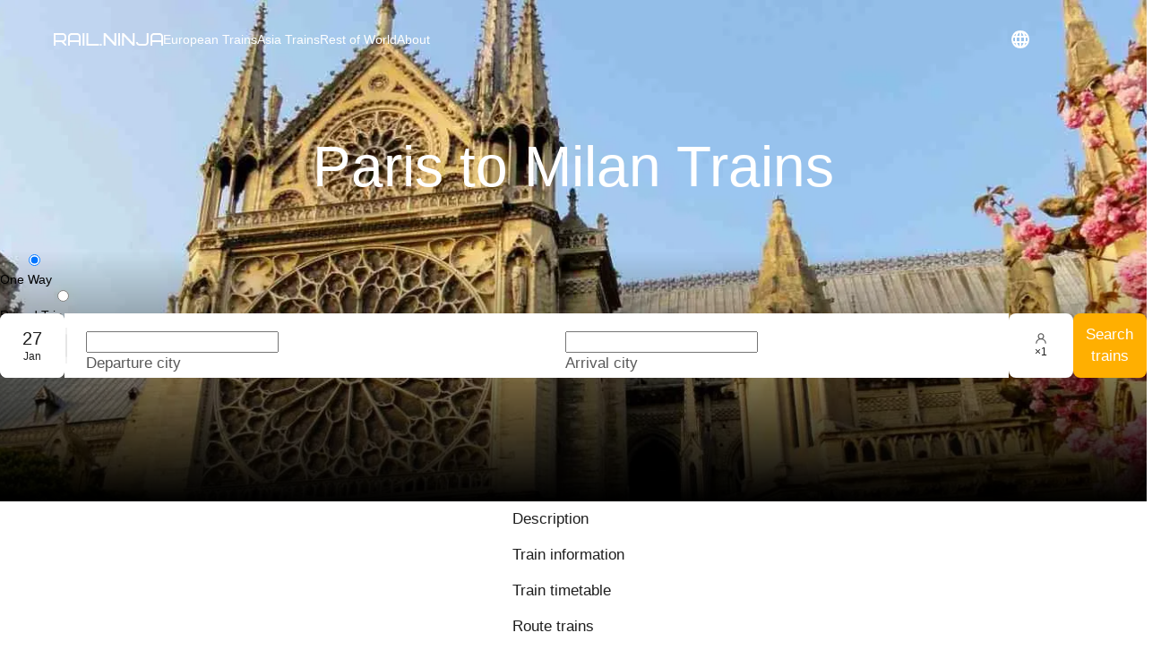

--- FILE ---
content_type: application/javascript; charset=UTF-8
request_url: https://rail.ninja/_next/static/chunks/5655.788c82590a30d24a.js
body_size: 1829
content:
try{!function(){var e="undefined"!=typeof window?window:"undefined"!=typeof global?global:"undefined"!=typeof globalThis?globalThis:"undefined"!=typeof self?self:{},t=(new e.Error).stack;t&&(e._sentryDebugIds=e._sentryDebugIds||{},e._sentryDebugIds[t]="43afaef4-238a-4729-8a26-d3ed737aa523",e._sentryDebugIdIdentifier="sentry-dbid-43afaef4-238a-4729-8a26-d3ed737aa523")}()}catch(e){}"use strict";(self.webpackChunk_N_E=self.webpackChunk_N_E||[]).push([[5655],{10627:(e,t,a)=>{a.d(t,{A:()=>o});var r=a(44706),n=a(55805),i=a(46933),l=a(17465),s=a(15252);let o=e=>{let{pageLayoutData:t}=(0,i.A)(e),a=(0,l.A)(!n.A),{data:o}=(0,s.rf)(n.A&&a||r.hT);return n.A?{bannerInfo:o,nodeId:a}:{bannerInfo:t?.partials?.node_banner_information,nodeId:t?.context?.node_id}}},17465:(e,t,a)=>{a.d(t,{A:()=>l});var r=a(60004),n=a(50159),i=a(33632);let l=(e=!1)=>{let[t,{data:a}]=(0,n.UI)({fixedCacheKey:n.d5});return(0,r.useEffect)(()=>{e||a||t(void 0)},[a,t,e]),a?.systemPath.replace(i.O.noDigits,"")}},20135:(e,t,a)=>{a.d(t,{A:()=>d});var r=a(60004),n=a(98675),i=a(12784),l=a(9113),s=a(96461),o=a(27133);let d=()=>{let e=(0,r.useContext)(i.A),t=(0,l.G)(s.TL);return n.A?t:e.deviceType===o.b.Tablet}},34767:(e,t,a)=>{a.d(t,{A:()=>o});var r=a(60004),n=a(60072),i=a(36808),l=a(10627),s=a(88363);let o=(0,r.memo)(({i18nKey:e,i18nTransportTypeKey:t,isWhiteColor:a,styles:o,title:d,transportTypeCount:u=1})=>{let{t:c}=(0,i.Bd)(),{bannerInfo:g}=(0,l.A)(),m=d||e&&g?.arrival_station?.single_name&&g?.departure_station?.single_name&&c(e,{arrived:g.arrival_station.single_name,departure:g.departure_station.single_name}),p=(0,r.useMemo)(()=>{let e={arrived:g?.arrival_station?.single_name,departure:g?.departure_station?.single_name};return t&&(e.transportType=c(t,{count:u})),e},[g,t,u,c]);if(m)return(0,n.jsx)(s.Q,{$isWhiteColor:a,$symbolsCount:m.length-10,style:o,children:d?(0,n.jsx)("span",{dangerouslySetInnerHTML:{__html:d}}):(0,n.jsx)("span",{className:"notranslate",children:(0,n.jsx)(i.x6,{i18nKey:e,t:c,values:p})})})})},43030:(e,t,a)=>{a.d(t,{A:()=>o});var r=a(98675),n=a(13479),i=a(83484),l=a(52734),s=a(78911);let o=({adultsCount:e,childrenAge:t,childrenCount:a,domain:o=r.A?location.origin:void 0,legs:d,locale:u=r.A?document.documentElement.lang:void 0,pageVersion:c,queryParams:g,withCurrentQueryParams:m})=>{let p=new URLSearchParams({[i.A.adults]:e.toString(),...m?(0,s.A)():{},...g});return a&&p.set(i.A.children,a.toString()),t?.forEach((e,t)=>p.set(i.A.childrenAge(t),e.toString())),d.forEach(({arrivalStationId:e,departureDate:t,departureStationId:a},r)=>{let l=r+1;p.set(i.A.departureStation(l),a.toString()),p.set(i.A.arrivalStation(l),e.toString()),p.set(i.A.departureDate(l),"string"==typeof t?t:t.format(n.A["2023-01-13"]))}),`${o}${l.X5.checkoutTimetable(c,u)}?${p.toString()}`}},56869:(e,t,a)=>{a.d(t,{P:()=>r});let r=(e,t)=>t?`transportTypeCapitalize.${e}`:`transportType.${e}`},75655:(e,t,a)=>{a.r(t),a.d(t,{default:()=>T});var r=a(60004),n=a(60072),i=a(16732),l=a(96857),s=a.n(l),o=a(21115),d=a.n(o),u=a(98675),c=a(18037),g=a(20135);let m=["morning","afternoon","evening","night"];var p=a(37396),_=a(43030);let f=d()(()=>Promise.all([a.e(7260),a.e(5647)]).then(a.bind(a,65647)),{loadableGenerated:{webpack:()=>[65647]}}),h=d()(()=>a.e(6493).then(a.bind(a,86493)),{loadableGenerated:{webpack:()=>[86493]}}),A=(0,r.memo)(({canonicalUrl:e,data:t,domain:a,locale:r})=>{let i=(0,c.A)(),l=(0,g.A)(),o=t?.table?.titles,d=t?.table?.items,A=t.check_trains_link?.url?.query?.legs?.["1"]?.arrival_station,b=t.check_trains_link?.url?.query?.legs?.["1"]?.departure_station,y=t.check_trains_link?.url?.query?.passengers?.adults;if(!t||!A||!b||!d||!o||!y)return;let v=(0,_.A)({adultsCount:y,domain:a,legs:[{arrivalStationId:A,departureDate:s()().add(2,"day"),departureStationId:b}],locale:r,pageVersion:(0,p.Oz)(e||(u.A?location.href:void 0)),queryParams:(({campaign:e})=>({utm_campaign:e,utm_medium:"affiliate",utm_source:u.A?location.hostname:""}))({campaign:"timetable_widget"})}),T=m.reduce((e,t)=>(e[t]=d[t],e),{}),k={...o};return i||l?(0,n.jsx)(f,{items:T,linkToTimetable:v,titles:o}):(0,n.jsx)(h,{items:T,linkToTimetable:v,titles:k})});var b=a(56869),y=a(34767),v=a(55140);let T=(0,r.memo)(({canonicalUrl:e,data:t,transportType:a})=>{let r=(0,i.useRouter)();if(t.table)return(0,n.jsx)(v.g,{id:t.type,children:(0,n.jsxs)(v.U,{children:[(0,n.jsx)(y.A,{i18nTransportTypeKey:(0,b.P)(a,!0),i18nKey:"routePage.trainTimetableTitle",isWhiteColor:!0}),(0,n.jsx)(A,{data:t,canonicalUrl:e,locale:r?.locale})]})})})},78911:(e,t,a)=>{a.d(t,{A:()=>r});let r=e=>Object.fromEntries(new URLSearchParams(e||location.search).entries())},83484:(e,t,a)=>{a.d(t,{A:()=>n});let r="passengers",n={adults:`${r}[adults]`,arrivalStation:e=>`legs[${e}][arrival_station]`,children:`${r}[children]`,childrenAge:e=>`${r}[children_age][children_${e}]`,departureDate:e=>`legs[${e}][departure_date]`,departureStation:e=>`legs[${e}][departure_station]`}}}]);

--- FILE ---
content_type: application/javascript; charset=UTF-8
request_url: https://rail.ninja/_next/static/chunks/7734.008c1e02a79cc4cb.js
body_size: 5413
content:
try{!function(){var e="undefined"!=typeof window?window:"undefined"!=typeof global?global:"undefined"!=typeof globalThis?globalThis:"undefined"!=typeof self?self:{},t=(new e.Error).stack;t&&(e._sentryDebugIds=e._sentryDebugIds||{},e._sentryDebugIds[t]="5fd15e9b-bd0e-40ce-8a6e-f9bda9a8d267",e._sentryDebugIdIdentifier="sentry-dbid-5fd15e9b-bd0e-40ce-8a6e-f9bda9a8d267")}()}catch(e){}"use strict";(self.webpackChunk_N_E=self.webpackChunk_N_E||[]).push([[7734,8340],{8552:(e,t,r)=>{r.d(t,{K:()=>n});let n=(e,t)=>{if(e.startsWith("#")){let r=e.replace("#","");3===r.length&&(r=r.split("").map(e=>e+e).join(""));let n=parseInt(r.substring(0,2),16),a=parseInt(r.substring(2,4),16),o=parseInt(r.substring(4,6),16);return`rgba(${n}, ${a}, ${o}, ${t})`}if(e.startsWith("rgba"))return e.replace(/rgba\(([^)]+),[^,]+\)/,`rgba($1, ${t})`);if(e.startsWith("rgb"))return e.replace(/rgb\(([^)]+)\)/,`rgba($1, ${t})`);throw Error("Unsupported color format")}},10627:(e,t,r)=>{r.d(t,{A:()=>s});var n=r(44706),a=r(55805),o=r(46933),l=r(17465),i=r(15252);let s=e=>{let{pageLayoutData:t}=(0,o.A)(e),r=(0,l.A)(!a.A),{data:s}=(0,i.rf)(a.A&&r||n.hT);return a.A?{bannerInfo:s,nodeId:r}:{bannerInfo:t?.partials?.node_banner_information,nodeId:t?.context?.node_id}}},15575:(e,t,r)=>{r.d(t,{A:()=>a});var n=r(93776);let a=()=>!(0,n.A)()},17465:(e,t,r)=>{r.d(t,{A:()=>l});var n=r(60004),a=r(50159),o=r(33632);let l=(e=!1)=>{let[t,{data:r}]=(0,a.UI)({fixedCacheKey:a.d5});return(0,n.useEffect)(()=>{e||r||t(void 0)},[r,t,e]),r?.systemPath.replace(o.O.noDigits,"")}},18349:(e,t,r)=>{r.d(t,{_:()=>a});var n=r(66139);let a=({isSelected:e,locator:t,suffix:r})=>{if(t)return t+(r?`-${r}`:"")+(e?n.o.common.selected??"":"")}},19254:(e,t,r)=>{r.d(t,{A:()=>l});var n,a=r(60004);function o(){return(o=Object.assign?Object.assign.bind():function(e){for(var t=1;t<arguments.length;t++){var r=arguments[t];for(var n in r)({}).hasOwnProperty.call(r,n)&&(e[n]=r[n])}return e}).apply(null,arguments)}let l=function(e){return a.createElement("svg",o({xmlns:"http://www.w3.org/2000/svg",viewBox:"0 0 24 24"},e),n||(n=a.createElement("path",{d:"M15.71 12.71a6 6 0 1 0-7.42 0 10 10 0 0 0-6.22 8.18 1 1 0 0 0 2 .22 8 8 0 0 1 15.9 0 1 1 0 0 0 1 .89h.11a1 1 0 0 0 .88-1.1 10 10 0 0 0-6.25-8.19M12 12a4 4 0 1 1 4-4 4 4 0 0 1-4 4"})))}},20135:(e,t,r)=>{r.d(t,{A:()=>d});var n=r(60004),a=r(98675),o=r(12784),l=r(9113),i=r(96461),s=r(27133);let d=()=>{let e=(0,n.useContext)(o.A),t=(0,l.G)(i.TL);return a.A?t:e.deviceType===s.b.Tablet}},29015:(e,t,r)=>{r.d(t,{A:()=>l});var n,a=r(60004);function o(){return(o=Object.assign?Object.assign.bind():function(e){for(var t=1;t<arguments.length;t++){var r=arguments[t];for(var n in r)({}).hasOwnProperty.call(r,n)&&(e[n]=r[n])}return e}).apply(null,arguments)}let l=function(e){return a.createElement("svg",o({xmlns:"http://www.w3.org/2000/svg",viewBox:"0 0 24 24"},e),n||(n=a.createElement("path",{d:"M10 10a1 1 0 1 0-1 1 1 1 0 0 0 1-1m4.5 4.06a1 1 0 0 0-1.37.36 1.3 1.3 0 0 1-2.26 0 1 1 0 0 0-1.37-.36 1 1 0 0 0-.37 1.36 3.31 3.31 0 0 0 5.74 0 1 1 0 0 0-.37-1.36M15 9a1 1 0 1 0 1 1 1 1 0 0 0-1-1m-3-7a10 10 0 1 0 10 10A10 10 0 0 0 12 2m0 18A8 8 0 0 1 9 4.57 3 3 0 0 0 9 5a3 3 0 0 0 3 3 1 1 0 0 0 0-2 1 1 0 0 1 0-2 8 8 0 0 1 0 16"})))}},29043:(e,t,r)=>{r.d(t,{y:()=>s});var n=r(97751),a=r(11508);let o={large:(0,a.AH)(["gap:16px;padding-block:12px;"]),medium:(0,a.AH)(["gap:12px;padding-block:4px;"]),small:(0,a.AH)(["gap:8px;padding-block:0;"])},l={brand:(0,a.AH)(["&,& > *{color:",";}"],e=>e.theme.colors.Brand100.$value),onDark:(0,a.AH)(["&,& > *{color:",";}"],e=>e.theme.colors.onBrand100.$value),onLight:(0,a.AH)(["&,& > *{color:",";}"],e=>e.theme.colors.onBackground.$value)},i={large:(0,a.AH)(["",";"],e=>e.theme.typography.common.label["large-strong"].$value),medium:(0,a.AH)(["",";"],e=>e.theme.typography.common.label["medium-strong"].$value),small:(0,a.AH)(["",";"],e=>e.theme.typography.common.label["small-strong"].$value)},s=(0,a.Ay)(n.A).withConfig({componentId:"sc-d7ece8f2-0"})(["height:auto;padding-inline:0;border:none;&.ant-btn-link{&,&:not(:disabled):not(.ant-btn-link-disabled):hover{",";",";",";}&:hover,&:active{&& > *,&,*{color:",";}}&:hover:not(:disabled):not(.ant-btn-loading){opacity:",";}}&.ant-btn-link:disabled{opacity:",";}"],e=>o[e.$size],e=>i[e.$size],e=>l[e.$type],e=>e.theme.colors.Brand100.$value,e=>e.theme.opacity.hover,e=>e.theme.opacity.disabledButton)},29466:(e,t,r)=>{r.d(t,{A:()=>l});var n,a=r(60004);function o(){return(o=Object.assign?Object.assign.bind():function(e){for(var t=1;t<arguments.length;t++){var r=arguments[t];for(var n in r)({}).hasOwnProperty.call(r,n)&&(e[n]=r[n])}return e}).apply(null,arguments)}let l=function(e){return a.createElement("svg",o({xmlns:"http://www.w3.org/2000/svg",viewBox:"0 0 24 24"},e),n||(n=a.createElement("path",{d:"m21.71 9.29-4-4a1 1 0 0 0-1.42 1.42L18.59 9H7a1 1 0 0 0 0 2h14a1 1 0 0 0 .92-.62 1 1 0 0 0-.21-1.09M17 13H3a1 1 0 0 0-.92.62 1 1 0 0 0 .21 1.09l4 4a1 1 0 0 0 1.42 0 1 1 0 0 0 0-1.42L5.41 15H17a1 1 0 0 0 0-2"})))}},39037:(e,t,r)=>{r.r(t),r.d(t,{default:()=>k});var n=r(60004),a=r(86419),o=r.n(a),l=r(28604),i=r(89061);let s=e=>e?"function"==typeof e?e():e:null;var d=r(11430),c=r(74763),u=r(63114),p=r(83218),v=r(1279),g=r(92544),m=r(4476),b=r(49808),f=r(87850),h=r(1847),y=r(47143),w=r(59504);let x=(0,y.OF)("Popover",e=>{let{colorBgElevated:t,colorText:r}=e,n=(0,w.mergeToken)(e,{popoverBg:t,popoverColor:r});return[(e=>{let{componentCls:t,popoverColor:r,titleMinWidth:n,fontWeightStrong:a,innerPadding:o,boxShadowSecondary:l,colorTextHeading:i,borderRadiusLG:s,zIndexPopup:d,titleMarginBottom:c,colorBgElevated:u,popoverBg:p,titleBorderBottom:v,innerContentPadding:m,titlePadding:f}=e;return[{[t]:Object.assign(Object.assign({},(0,g.dF)(e)),{position:"absolute",top:0,left:{_skip_check_:!0,value:0},zIndex:d,fontWeight:"normal",whiteSpace:"normal",textAlign:"start",cursor:"auto",userSelect:"text","--valid-offset-x":"var(--arrow-offset-horizontal, var(--arrow-x))",transformOrigin:"var(--valid-offset-x, 50%) var(--arrow-y, 50%)","--antd-arrow-background-color":u,width:"max-content",maxWidth:"100vw","&-rtl":{direction:"rtl"},"&-hidden":{display:"none"},[`${t}-content`]:{position:"relative"},[`${t}-inner`]:{backgroundColor:p,backgroundClip:"padding-box",borderRadius:s,boxShadow:l,padding:o},[`${t}-title`]:{minWidth:n,marginBottom:c,color:i,fontWeight:a,borderBottom:v,padding:f},[`${t}-inner-content`]:{color:r,padding:m}})},(0,b.Ay)(e,"var(--antd-arrow-background-color)"),{[`${t}-pure`]:{position:"relative",maxWidth:"none",margin:e.sizePopupArrow,display:"inline-block",[`${t}-content`]:{display:"inline-block"}}}]})(n),(e=>{let{componentCls:t}=e;return{[t]:h.s.map(r=>{let n=e[`${r}6`];return{[`&${t}-${r}`]:{"--antd-arrow-background-color":n,[`${t}-inner`]:{backgroundColor:n},[`${t}-arrow`]:{background:"transparent"}}}})}})(n),(0,m.aB)(n,"zoom-big")]},e=>{let{lineWidth:t,controlHeight:r,fontHeight:n,padding:a,wireframe:o,zIndexPopupBase:l,borderRadiusLG:i,marginXS:s,lineType:d,colorSplit:c,paddingSM:u}=e,p=r-n;return Object.assign(Object.assign(Object.assign({titleMinWidth:177,zIndexPopup:l+30},(0,f.n)(e)),(0,b.Ke)({contentRadius:i,limitVerticalRadius:!0})),{innerPadding:12*!o,titleMarginBottom:o?0:s,titlePadding:o?`${p/2}px ${a}px ${p/2-t}px`:0,titleBorderBottom:o?`${t}px ${d} ${c}`:"none",innerContentPadding:o?`${u}px ${a}px`:0})},{resetStyle:!1,deprecatedTokens:[["width","titleMinWidth"],["minWidth","titleMinWidth"]]});var O=function(e,t){var r={};for(var n in e)Object.prototype.hasOwnProperty.call(e,n)&&0>t.indexOf(n)&&(r[n]=e[n]);if(null!=e&&"function"==typeof Object.getOwnPropertySymbols)for(var a=0,n=Object.getOwnPropertySymbols(e);a<n.length;a++)0>t.indexOf(n[a])&&Object.prototype.propertyIsEnumerable.call(e,n[a])&&(r[n[a]]=e[n[a]]);return r};let $=({title:e,content:t,prefixCls:r})=>e||t?n.createElement(n.Fragment,null,e&&n.createElement("div",{className:`${r}-title`},e),t&&n.createElement("div",{className:`${r}-inner-content`},t)):null,A=e=>{let{hashId:t,prefixCls:r,className:a,style:l,placement:i="top",title:d,content:c,children:u}=e,p=s(d),g=s(c),m=o()(t,r,`${r}-pure`,`${r}-placement-${i}`,a);return n.createElement("div",{className:m,style:l},n.createElement("div",{className:`${r}-arrow`}),n.createElement(v.z,Object.assign({},e,{className:t,prefixCls:r}),u||n.createElement($,{prefixCls:r,title:p,content:g})))};var j=function(e,t){var r={};for(var n in e)Object.prototype.hasOwnProperty.call(e,n)&&0>t.indexOf(n)&&(r[n]=e[n]);if(null!=e&&"function"==typeof Object.getOwnPropertySymbols)for(var a=0,n=Object.getOwnPropertySymbols(e);a<n.length;a++)0>t.indexOf(n[a])&&Object.prototype.propertyIsEnumerable.call(e,n[a])&&(r[n[a]]=e[n[a]]);return r};let E=n.forwardRef((e,t)=>{var r,a;let{prefixCls:v,title:g,content:m,overlayClassName:b,placement:f="top",trigger:h="hover",children:y,mouseEnterDelay:w=.1,mouseLeaveDelay:O=.1,onOpenChange:A,overlayStyle:E={},styles:k,classNames:C}=e,B=j(e,["prefixCls","title","content","overlayClassName","placement","trigger","children","mouseEnterDelay","mouseLeaveDelay","onOpenChange","overlayStyle","styles","classNames"]),{getPrefixCls:P,className:D,style:I,classNames:N,styles:_}=(0,u.TP)("popover"),M=P("popover",v),[z,W,H]=x(M),S=P(),L=o()(b,W,H,D,N.root,null==C?void 0:C.root),T=o()(N.body,null==C?void 0:C.body),[Z,R]=(0,l.A)(!1,{value:null!=(r=e.open)?r:e.visible,defaultValue:null!=(a=e.defaultOpen)?a:e.defaultVisible}),F=(e,t)=>{R(e,!0),null==A||A(e,t)},K=s(g),V=s(m);return z(n.createElement(p.A,Object.assign({placement:f,trigger:h,mouseEnterDelay:w,mouseLeaveDelay:O},B,{prefixCls:M,classNames:{root:L,body:T},styles:{root:Object.assign(Object.assign(Object.assign(Object.assign({},_.root),I),E),null==k?void 0:k.root),body:Object.assign(Object.assign({},_.body),null==k?void 0:k.body)},ref:t,open:Z,onOpenChange:e=>{F(e)},overlay:K||V?n.createElement($,{prefixCls:M,title:K,content:V}):null,transitionName:(0,d.b)(S,"zoom-big",B.transitionName),"data-popover-inject":!0}),(0,c.Ob)(y,{onKeyDown:e=>{var t,r;(0,n.isValidElement)(y)&&(null==(r=null==y?void 0:(t=y.props).onKeyDown)||r.call(t,e)),e.keyCode===i.A.ESC&&F(!1,e)}})))});E._InternalPanelDoNotUseOrYouWillBeFired=e=>{let{prefixCls:t,className:r}=e,a=O(e,["prefixCls","className"]),{getPrefixCls:l}=n.useContext(u.QO),i=l("popover",t),[s,d,c]=x(i);return s(n.createElement(A,Object.assign({},a,{prefixCls:i,hashId:d,className:o()(r,c)})))};let k=E},40823:(e,t,r)=>{r.d(t,{A:()=>l});var n,a=r(60004);function o(){return(o=Object.assign?Object.assign.bind():function(e){for(var t=1;t<arguments.length;t++){var r=arguments[t];for(var n in r)({}).hasOwnProperty.call(r,n)&&(e[n]=r[n])}return e}).apply(null,arguments)}let l=function(e){return a.createElement("svg",o({xmlns:"http://www.w3.org/2000/svg",viewBox:"0 0 24 24"},e),n||(n=a.createElement("path",{d:"M19 11h-6V5a1 1 0 0 0-2 0v6H5a1 1 0 0 0 0 2h6v6a1 1 0 0 0 2 0v-6h6a1 1 0 0 0 0-2"})))}},42332:(e,t,r)=>{r.d(t,{A:()=>o});var n=r(60004),a=r(68057);let o=(0,n.memo)(a.$)},44640:(e,t,r)=>{r.d(t,{A:()=>o});var n=r(60004),a=r(52150);let o=(0,n.memo)(a.z)},49449:(e,t,r)=>{r.d(t,{A:()=>l});var n=r(60004),a=r(63114),o=r(6720);let l=(e,t,r)=>{var l,i;let s,{variant:d,[e]:c}=n.useContext(a.QO),u=n.useContext(o.Pp),p=null==c?void 0:c.variant;s=void 0!==t?t:!1===r?"borderless":null!=(i=null!=(l=null!=u?u:p)?l:d)?i:"outlined";let v=a.lJ.includes(s);return[s,v]}},52150:(e,t,r)=>{r.d(t,{z:()=>l});var n=r(60072),a=r(60004),o=r(29043);let l=(0,a.forwardRef)(({children:e,iconLeft:t,iconRight:r,size:a="medium",type:l="onLight",...i},s)=>(0,n.jsxs)(o.y,{type:"link",$type:l,$size:a,...i,ref:s,children:[t,e,r]}));l.displayName="LinkButton"},59271:(e,t,r)=>{r.d(t,{A:()=>d});var n=r(1579),a=r(51277),o=r(34671),l=r(53593),i=r(99117),s=r(79282);let d=(0,r(68148).A)("search/onSearch",(e,{dispatch:t})=>{t((0,s.II)()),t((0,l.Mo)((e=>{let t=e[i.ZD.date];if(e[i.ZD.layover]&&!t[1])return[{...e,[i.ZD.date]:t[0].format()},{...e,[i.ZD.date]:t[0].format()}];let r={...e,[i.ZD.date]:t[0].format()};return t[1]?[r,{...e,[i.ZD.arrival]:e[i.ZD.departure],[i.ZD.date]:t[1].format(),[i.ZD.departure]:e[i.ZD.arrival]}]:[r]})(e))),t((0,o.q_)()),t((0,l.pW)()),t((0,a.A)({event:n.X.Details}))})},62887:(e,t,r)=>{r.d(t,{A:()=>i});var n=r(80057),a=r(60004);let o={icon:{tag:"svg",attrs:{viewBox:"64 64 896 896",focusable:"false"},children:[{tag:"path",attrs:{d:"M909.6 854.5L649.9 594.8C690.2 542.7 712 479 712 412c0-80.2-31.3-155.4-87.9-212.1-56.6-56.7-132-87.9-212.1-87.9s-155.5 31.3-212.1 87.9C143.2 256.5 112 331.8 112 412c0 80.1 31.3 155.5 87.9 212.1C256.5 680.8 331.8 712 412 712c67 0 130.6-21.8 182.7-62l259.7 259.6a8.2 8.2 0 0011.6 0l43.6-43.5a8.2 8.2 0 000-11.6zM570.4 570.4C528 612.7 471.8 636 412 636s-116-23.3-158.4-65.6C211.3 528 188 471.8 188 412s23.3-116.1 65.6-158.4C296 211.3 352.2 188 412 188s116.1 23.2 158.4 65.6S636 352.2 636 412s-23.3 116.1-65.6 158.4z"}}]},name:"search",theme:"outlined"};var l=r(78149);let i=a.forwardRef(function(e,t){return a.createElement(l.A,(0,n.A)({},e,{ref:t,icon:o}))})},64545:(e,t,r)=>{r.d(t,{FE:()=>n,Tk:()=>a,xI:()=>o});let n="ant-popover-overlay-firebird-ui",a="ant-drawer-root-firebird-ui",o="ant-modal-root-firebird-ui"},66139:(e,t,r)=>{r.d(t,{o:()=>a});var n=r(61255);let a={common:{},order:{},passengers:{},payment:{},timetable:{}},o=async()=>{(await Promise.all([r.e(2943).then(r.bind(r,32943)),r.e(3994).then(r.bind(r,53994)),r.e(3203).then(r.bind(r,33203)),r.e(1186).then(r.bind(r,81186)),r.e(9739).then(r.bind(r,49739))])).forEach((e,t)=>{a[Object.keys(a)[t]]=e.default})};n.A||o()},68057:(e,t,r)=>{r.d(t,{$:()=>s});var n=r(60072),a=r(24416),o=r(11508);let l={primary:"Brand100",quaternary:"onBackground",secondary:"Brand10",tertiary:"Background"};var i=r(16359);let s=({children:e,iconLeft:t,iconRight:r,loading:s,shape:d="default",size:c="medium",textTransformStyle:u,variant:p="primary",...v})=>{let g=(0,o.DP)();return(0,n.jsx)(a.Ay,{theme:{token:{colorPrimary:g.colors.getByPath(l[p])}},children:(0,n.jsx)(i.A,{$shape:d,$size:c,$variant:p,"data-variant":p,icon:null,loading:s,...v,children:(0,n.jsxs)(i.j,{$textTransformStyle:u,children:[t&&t,e&&(0,n.jsx)("span",{children:e}),r&&r]})})})}},68523:(e,t,r)=>{r.d(t,{A:()=>l});var n,a=r(60004);function o(){return(o=Object.assign?Object.assign.bind():function(e){for(var t=1;t<arguments.length;t++){var r=arguments[t];for(var n in r)({}).hasOwnProperty.call(r,n)&&(e[n]=r[n])}return e}).apply(null,arguments)}let l=function(e){return a.createElement("svg",o({xmlns:"http://www.w3.org/2000/svg",viewBox:"0 0 24 24"},e),n||(n=a.createElement("path",{d:"M21.71 20.29 18 16.61A9 9 0 1 0 16.61 18l3.68 3.68a1 1 0 0 0 1.42 0 1 1 0 0 0 0-1.39M11 18a7 7 0 1 1 7-7 7 7 0 0 1-7 7"})))}},90447:(e,t,r)=>{r.d(t,{L:()=>o,v:()=>l});var n=r(86419),a=r.n(n);function o(e,t,r){return a()({[`${e}-status-success`]:"success"===t,[`${e}-status-warning`]:"warning"===t,[`${e}-status-error`]:"error"===t,[`${e}-status-validating`]:"validating"===t,[`${e}-has-feedback`]:r})}let l=(e,t)=>t||e},93776:(e,t,r)=>{r.d(t,{A:()=>o});var n=r(18037),a=r(20135);let o=()=>{let e=(0,n.A)(),t=(0,a.A)();return e||t}},95585:(e,t,r)=>{r.d(t,{A:()=>l});var n,a=r(60004);function o(){return(o=Object.assign?Object.assign.bind():function(e){for(var t=1;t<arguments.length;t++){var r=arguments[t];for(var n in r)({}).hasOwnProperty.call(r,n)&&(e[n]=r[n])}return e}).apply(null,arguments)}let l=function(e){return a.createElement("svg",o({xmlns:"http://www.w3.org/2000/svg",viewBox:"0 0 24 24"},e),n||(n=a.createElement("path",{d:"M17 9.17a1 1 0 0 0-1.41 0L12 12.71 8.46 9.17a1 1 0 0 0-1.41 0 1 1 0 0 0 0 1.42l4.24 4.24a1 1 0 0 0 1.42 0L17 10.59a1 1 0 0 0 0-1.42"})))}}}]);

--- FILE ---
content_type: application/javascript; charset=UTF-8
request_url: https://rail.ninja/_next/static/chunks/pages/_app-7a1c2c7c3b610e32.js
body_size: 158549
content:
try{!function(){var e="undefined"!=typeof window?window:"undefined"!=typeof global?global:"undefined"!=typeof globalThis?globalThis:"undefined"!=typeof self?self:{},t=(new e.Error).stack;t&&(e._sentryDebugIds=e._sentryDebugIds||{},e._sentryDebugIds[t]="2aa931d0-aa0b-4b1e-9cee-21b0ea0678b1",e._sentryDebugIdIdentifier="sentry-dbid-2aa931d0-aa0b-4b1e-9cee-21b0ea0678b1")}()}catch(e){}(self.webpackChunk_N_E=self.webpackChunk_N_E||[]).push([[636],{289:(e,t,r)=>{"use strict";function n(){try{var e=!Boolean.prototype.valueOf.call(Reflect.construct(Boolean,[],function(){}))}catch(e){}return(n=function(){return!!e})()}r.d(t,{A:()=>n})},540:(e,t,r)=>{"use strict";r.d(t,{A:()=>n});let n={items_per_page:"/ page",jump_to:"Go to",jump_to_confirm:"confirm",page:"Page",prev_page:"Previous Page",next_page:"Next Page",prev_5:"Previous 5 Pages",next_5:"Next 5 Pages",prev_3:"Previous 3 Pages",next_3:"Next 3 Pages",page_size:"Page Size"}},836:(e,t,r)=>{"use strict";function n(e){if(Array.isArray(e))return e}r.d(t,{A:()=>n})},909:function(e,t,r){e.exports=function(e){"use strict";var t={name:"pt",weekdays:"domingo_segunda-feira_ter\xe7a-feira_quarta-feira_quinta-feira_sexta-feira_s\xe1bado".split("_"),weekdaysShort:"dom_seg_ter_qua_qui_sex_sab".split("_"),weekdaysMin:"Do_2\xaa_3\xaa_4\xaa_5\xaa_6\xaa_Sa".split("_"),months:"janeiro_fevereiro_mar\xe7o_abril_maio_junho_julho_agosto_setembro_outubro_novembro_dezembro".split("_"),monthsShort:"jan_fev_mar_abr_mai_jun_jul_ago_set_out_nov_dez".split("_"),ordinal:function(e){return e+"\xba"},weekStart:1,yearStart:4,formats:{LT:"HH:mm",LTS:"HH:mm:ss",L:"DD/MM/YYYY",LL:"D [de] MMMM [de] YYYY",LLL:"D [de] MMMM [de] YYYY [\xe0s] HH:mm",LLLL:"dddd, D [de] MMMM [de] YYYY [\xe0s] HH:mm"},relativeTime:{future:"em %s",past:"h\xe1 %s",s:"alguns segundos",m:"um minuto",mm:"%d minutos",h:"uma hora",hh:"%d horas",d:"um dia",dd:"%d dias",M:"um m\xeas",MM:"%d meses",y:"um ano",yy:"%d anos"}};return(e&&"object"==typeof e&&"default"in e?e:{default:e}).default.locale(t,null,!0),t}(r(96857))},1729:(e,t,r)=>{"use strict";r.d(t,{Kn:()=>i,gB:()=>o,ks:()=>s});var n,a,o=((n={}).Departure="departure_datetime",n.Price="cheapest_coach_class.cheapest_fare.price.number",n.Speed="running_time",n);let i=["departure_datetime","running_time","cheapest_coach_class.cheapest_fare.price.number"];var s=((a={}).Asc="asc",a.Desc="desc",a)},2193:(e,t,r)=>{"use strict";r.d(t,{A:()=>s,M:()=>i});var n=r(60004),a=r(98675),o=r(78208);let i="/common/images/blankImage.png",s=()=>{let e=(0,n.useRef)(null),t=(0,n.useRef)(new Set),r=(0,n.useCallback)((e,r)=>{let n=e.dataset.src;if(n){if(t.current.has(n)){e.src!==n&&(e.src=n);return}e.classList.add("lazy"),e.src=i,r.observe(e)}},[]);(0,o.A)(()=>{if(!a.A)return;e.current||(e.current=new IntersectionObserver((e,r)=>{e.forEach(e=>{if(e.isIntersecting){let n=e.target.dataset.src;n&&!t.current.has(n)&&(t.current.add(n),document.querySelectorAll(`img[data-src="${n}"]`).forEach(e=>{e.src=n,e.classList.remove("lazy"),r.unobserve(e)}))}})},{threshold:.1}));let n=e.current,o=new MutationObserver(e=>{for(let t of e)for(let e of Array.from(t.addedNodes))e.nodeType===Node.ELEMENT_NODE&&(e.querySelectorAll("img[data-src]").forEach(e=>r(e,n)),"IMG"===e.tagName&&e.dataset.src&&r(e,n))});return document.querySelectorAll("img[data-src]").forEach(e=>r(e,n)),o.observe(document.body,{childList:!0,subtree:!0}),()=>{n.disconnect(),o.disconnect()}},[r])}},2789:(e,t,r)=>{"use strict";r.d(t,{h:()=>a});var n,a=((n={}).Ar="ar",n.Cimode="cimode",n.Cn="cn",n.De="de",n.El="el",n.En="en",n.Es="es",n.Fr="fr",n.It="it",n.Jp="jp",n.Ko="ko",n.Nb="nb",n.Nl="nl",n.Pl="pl",n.Pt="pt",n.Ru="ru",n.Sv="sv",n.Tr="tr",n.Tw="tw",n)},3537:e=>{"use strict";e.exports={debug:!1,fallbackLng:{default:["en"]},fallbackNS:["fallback"],i18n:{defaultLocale:"en",localeDetection:!1,locales:["en","de","es","pt","it","fr","ru","cn","tw","ko","tr","el","nl","sv","nb","ar","pl","jp"]},localePath:"common/locales",ns:["common"],reloadOnPrerender:!0}},3659:(e,t,r)=>{"use strict";r.d(t,{A:()=>o});var n=r(4181),a=r(39164);function o(e,t){if(t&&("object"==(0,n.A)(t)||"function"==typeof t))return t;if(void 0!==t)throw TypeError("Derived constructors may only return object or undefined");return(0,a.A)(e)}},4181:(e,t,r)=>{"use strict";function n(e){return(n="function"==typeof Symbol&&"symbol"==typeof Symbol.iterator?function(e){return typeof e}:function(e){return e&&"function"==typeof Symbol&&e.constructor===Symbol&&e!==Symbol.prototype?"symbol":typeof e})(e)}r.d(t,{A:()=>n})},5442:(e,t,r)=>{"use strict";r.d(t,{p7:()=>l,DA:()=>c,dE:()=>u,ZV:()=>d,f8:()=>p,st:()=>f,zM:()=>g,zF:()=>h});var n=r(17190);let a={addPassengers:(e,t="order_page")=>`${n.I}order/${e}/${t}/passenger`,cancellation:function(e){return`${this.order}/${e}/cancellation`},enhance:function(e){return`${this.order}/${e}/addons`},getOrder:function(e){return`${this.order}/${e}`},getPassengers:(e,t="order_page")=>`${n.I}order/${e}/${t}/passengers/info`,order:`${n.By}internal/train/order`,postponement:function(e){return`${this.order}/${e}/postponement`},verificationCode:function(e,t){return`${this.order}/${e}/verification/${t}`}};var o=r(99262),i=r(27879),s=r(12313);let{endpoints:l,useAddOrderPassengersMutation:c,useCancelOrderMutation:u,useGetEnhanceTripQuery:d,useGetOrderPassengersQuery:p,useGetOrderQuery:f,usePostponeMutation:h,usePostVerificationCodeMutation:g}=o.FH.injectEndpoints({endpoints:e=>({addOrderPassengers:e.mutation({invalidatesTags:[i.P.Passengers],query:({bookingId:e,passengersForm:t,requiredField:r,type:n})=>({body:(0,s.H)({passengersForm:t,requiredField:r}),method:"POST",url:a.addPassengers(e,n)})}),cancelOrder:e.mutation({invalidatesTags:[i.P.OrderModify],query:({bookingId:e,payload:t})=>({body:t,method:"POST",url:a.cancellation(e)})}),getEnhanceTrip:e.query({providesTags:[i.P.Translations],query:({bookingId:e})=>({url:a.enhance(e)})}),getOrder:e.query({keepUnusedDataFor:0,providesTags:[i.P.Order,i.P.Passengers,i.P.Logout,i.P.Login,i.P.Translations,i.P.OrderModify],query:e=>({url:a.getOrder(e)}),transformResponse:e=>({...e,availableActions:e.availableActions.reduce((e,t)=>({...e,[t.id]:t}),{})})}),getOrderPassengers:e.query({providesTags:[i.P.Passengers],query:({bookingId:e,type:t})=>({url:a.getPassengers(e,t)})}),postOrder:e.mutation({query:e=>({body:e,method:"POST",url:a.order})}),postpone:e.mutation({invalidatesTags:[i.P.Order],query:({bookingId:e})=>({body:{},method:"POST",url:a.postponement(e)})}),postVerificationCode:e.mutation({query:({bookingId:e,code:t})=>({body:{},method:"POST",url:a.verificationCode(e,t)})})})})},5807:(e,t,r)=>{"use strict";function n(){throw TypeError("Invalid attempt to destructure non-iterable instance.\nIn order to be iterable, non-array objects must have a [Symbol.iterator]() method.")}r.d(t,{A:()=>n})},5941:(e,t,r)=>{"use strict";e.exports=r(30073)},6175:(e,t,r)=>{"use strict";r.d(t,{A:()=>i});var n=r(98675),a=r(75657);class o{storageKey;storageType;storage;constructor({storageKey:e,storageType:t="locale"}){this.storageKey=e,this.storageType=t,this.storage=n.A?"session"===t?sessionStorage:localStorage:null}addValues(e){let t=this.getValue(),r=(0,a.A)(t||{},e);this.setValue(r)}clear(){this.storage?.removeItem(this.storageKey)}getValue(){let e=this.storage?.getItem(this.storageKey);if(e)try{return JSON.parse(e)}catch(e){console.error("Failed to parse stored data",e)}}getValueByKey(e){let t=this.getValue();return t?.[e]}removeByPath(e){let t=this.getValue();t&&(t&&((e,t)=>{let r=t.split("."),n=e;for(let e=0;e<r.length-1;e++){let t=r[e];if(t){if(!Object.prototype.hasOwnProperty.call(n,t))return;n=n[t]}}let a=r[r.length-1];a&&(Array.isArray(n)?n.splice(Number(a),1):"object"==typeof n&&delete n[a])})(t,e),this.setValue(t))}setValue(e){this.storage?.setItem(this.storageKey,JSON.stringify(e))}setValueByKey(e,t){let r={...this.getValue()||{},[e]:t};this.setValue(r)}}let i=o},6477:(e,t,r)=>{"use strict";r.d(t,{Kq:()=>h,Pj:()=>v,bN:()=>u,d4:()=>_,vA:()=>x,wA:()=>b});var n=r(60004),a=r(60422),o={notify(){},get:()=>[]},i="undefined"!=typeof window&&void 0!==window.document&&void 0!==window.document.createElement,s="undefined"!=typeof navigator&&"ReactNative"===navigator.product,l=i||s?n.useLayoutEffect:n.useEffect;function c(e,t){return e===t?0!==e||0!==t||1/e==1/t:e!=e&&t!=t}function u(e,t){if(c(e,t))return!0;if("object"!=typeof e||null===e||"object"!=typeof t||null===t)return!1;let r=Object.keys(e),n=Object.keys(t);if(r.length!==n.length)return!1;for(let n=0;n<r.length;n++)if(!Object.prototype.hasOwnProperty.call(t,r[n])||!c(e[r[n]],t[r[n]]))return!1;return!0}var d=Symbol.for("react-redux-context"),p="undefined"!=typeof globalThis?globalThis:{},f=function(){if(!n.createContext)return{};let e=p[d]??=new Map,t=e.get(n.createContext);return t||(t=n.createContext(null),e.set(n.createContext,t)),t}(),h=function(e){let{children:t,context:r,serverState:a,store:i}=e,s=n.useMemo(()=>{let e=function(e,t){let r,n=o,a=0,i=!1;function s(){u.onStateChange&&u.onStateChange()}function l(){if(a++,!r){let t,a;r=e.subscribe(s),t=null,a=null,n={clear(){t=null,a=null},notify(){let e=t;for(;e;)e.callback(),e=e.next},get(){let e=[],r=t;for(;r;)e.push(r),r=r.next;return e},subscribe(e){let r=!0,n=a={callback:e,next:null,prev:a};return n.prev?n.prev.next=n:t=n,function(){r&&null!==t&&(r=!1,n.next?n.next.prev=n.prev:a=n.prev,n.prev?n.prev.next=n.next:t=n.next)}}}}}function c(){a--,r&&0===a&&(r(),r=void 0,n.clear(),n=o)}let u={addNestedSub:function(e){l();let t=n.subscribe(e),r=!1;return()=>{r||(r=!0,t(),c())}},notifyNestedSubs:function(){n.notify()},handleChangeWrapper:s,isSubscribed:function(){return i},trySubscribe:function(){i||(i=!0,l())},tryUnsubscribe:function(){i&&(i=!1,c())},getListeners:()=>n};return u}(i);return{store:i,subscription:e,getServerState:a?()=>a:void 0}},[i,a]),c=n.useMemo(()=>i.getState(),[i]);return l(()=>{let{subscription:e}=s;return e.onStateChange=e.notifyNestedSubs,e.trySubscribe(),c!==i.getState()&&e.notifyNestedSubs(),()=>{e.tryUnsubscribe(),e.onStateChange=void 0}},[s,c]),n.createElement((r||f).Provider,{value:s},t)};function g(e=f){return function(){return n.useContext(e)}}var m=g();function y(e=f){let t=e===f?m:g(e),r=()=>{let{store:e}=t();return e};return Object.assign(r,{withTypes:()=>r}),r}var v=y(),b=function(e=f){let t=e===f?v:y(e),r=()=>t().dispatch;return Object.assign(r,{withTypes:()=>r}),r}(),S=(e,t)=>e===t,_=function(e=f){let t=e===f?m:g(e),r=(e,r={})=>{let{equalityFn:o=S}="function"==typeof r?{equalityFn:r}:r,{store:i,subscription:s,getServerState:l}=t();n.useRef(!0);let c=n.useCallback({[e.name]:t=>e(t)}[e.name],[e]),u=(0,a.useSyncExternalStoreWithSelector)(s.addNestedSub,i.getState,l||i.getState,c,o);return n.useDebugValue(u),u};return Object.assign(r,{withTypes:()=>r}),r}(),x=function(e){e()}},6931:(e,t,r)=>{"use strict";r.d(t,{Ay:()=>s,Rn:()=>a,fG:()=>i,hT:()=>o});let n=(0,r(67324).Z0)({initialState:{isModifyInProgress:!1},name:"modification",reducers:{setConfirmModalState:(e,t)=>{t.payload?e.confirmModal={...e.confirmModal,...t.payload}:delete e.confirmModal},setModificationData:(e,t)=>{if(!t.payload){delete e.modificationType,delete e.modifiableLeg;return}e.modificationType=t.payload.modificationType,e.modifiableLeg=t.payload.modifiableLeg},setModifyProgressState:(e,t)=>{e.isModifyInProgress=t.payload}}}),{setConfirmModalState:a,setModificationData:o,setModifyProgressState:i}=n.actions,s=n.reducer},7026:(e,t,r)=>{"use strict";e.exports=r(73625).style},7082:(e,t,r)=>{"use strict";r.d(t,{s1:()=>o,t4:()=>a,XB:()=>i.XB,dz:()=>n.A,Ix:()=>i.Ix,q5:()=>i.q5,my:()=>i.my,HQ:()=>i.HQ,UU:()=>i.UU});var n=r(87411);let a="putPayment",o="patchPayment";var i=r(69926)},7387:(e,t,r)=>{"use strict";r.r(t),r.d(t,{default:()=>eP});var n=r(60072),a=r(7026),o=r.n(a),i=r(96857),s=r.n(i),l=r(36808),c=r(10786),u=r.n(c),d=r(76316),p=r.n(d),f=r(6477),h=r(87771),g=r(98675),m=r(48982),y=r(55805),v=r(61255),b=r(24416),S=r(11508),_=r(59990),x=r(20542),A=r(71388);let k=({antdLocale:e,children:t,GlobalStyles:r,theme:a})=>{let{direction:o}=(0,_.A)(),i=a||A.Zj.rn?.[x.V.Light]||A._k;return(0,n.jsx)(S.NP,{theme:i,children:(0,n.jsxs)(b.Ay,{locale:e,direction:o,theme:{components:{Checkbox:{borderRadius:8,colorBgContainerDisabled:i?.colors.checkboxSecondary,colorPrimary:i?.colors.buttonText,colorPrimaryHover:i?.colors.checkboxSecondary,colorWhite:i?.colors.buttonText,controlInteractiveSize:32},Divider:{colorSplit:i.colors.fontSecondaryLight},Input:{colorBgContainer:i.colors.backgroundInput},Menu:{borderRadius:i.borderRadius.smNumber,itemActiveBg:i.colors.grey04},Modal:{boxShadow:i.shadows.modal,contentBg:i.colors.backgroundMain,headerBg:i.colors.backgroundMain,paddingContentHorizontalLG:0,paddingMD:0},Notification:{colorErrorBg:i.colors.Background.$value,colorInfoBg:i.colors.Background.$value,colorSuccessBg:i.colors.Background.$value,colorWarningBg:i.colors.Background.$value,width:370},Radio:{buttonColor:i.colors.fontMain,colorBgContainer:i.colors.backgroundMain,colorBorder:i.colors.buttonIconDisabled,colorPrimary:i.colors.primary,colorPrimaryHover:i.colors.primary,dotSize:10,radioSize:24},Result:{subtitleFontSize:14},Spin:{colorPrimary:i.colors.primary}},token:{borderRadiusLG:i.borderRadius.defaultNumber,boxShadowSecondary:i.shadows.modal,colorBgElevated:i.colors.backgroundMain,colorError:i.colors.red,colorText:i.colors.fontMain,colorTextDescription:i.colors.fontSecondary,fontFamily:i.fontFamily.rn}},children:[r&&(0,n.jsx)(r,{}),t]})})};var w=r(97965),$=r(33571),O=r(52734),T=r(78208),P=r(63736),E=r(69956),C=r(20807),M=r(53593),L=r(9113),D=r(66396),I=r(20968),R=r(43606),j=r(10983),F=r.n(j),N=r(73641),H=r(96461),B=r(44497);let Y=["click","keydown","scroll"];var z=r(2193),q=r(60004),W=r(16732),J=r(18085),U=r(20215),V=r(87979),G=r(27133),K=r(99107),X=r(80904),Q=r(56021),Z=r.n(Q),ee=r(38484);let et=()=>{let e=(0,L.j)();return(0,q.useEffect)(()=>{let t=()=>e((0,ee.A)());window.AF_SMART_SCRIPT?t():(window.AF_SMART_SCRIPT||(window.AF_SMART_SCRIPT={}),window.AF_SMART_SCRIPT.finishInitHandler=t)},[]),(0,n.jsx)(Z(),{src:"/common/scripts/appsFlyerSmartScript.js",strategy:"afterInteractive"})};var er=r(48541);let en="GTM-W58XWFW",ea=({isGTMLazyLoading:e})=>{let t=(0,L.j)(),r=(0,L.G)(H.Cz),a=(0,q.useCallback)(()=>t((0,er.g)(!0)),[]);if((0,T.A)(()=>(window.onGTMLoadFinishCallback=a,()=>{delete window.onGTMLoadFinishCallback}),[a]),en&&(r||!e))return(0,n.jsx)(Z(),{dangerouslySetInnerHTML:{__html:`
          (function(w,d,s,l,i){
            w[l]=w[l]||[];
            w[l].push({
              'gtm.start':new Date().getTime(),
              event:'gtm.js',
              eventCallback: function() {window.onGTMLoadFinishCallback?.()}
            });
            var f=d.getElementsByTagName(s)[0],
            j=d.createElement(s),dl=l!='dataLayer'?'&l='+l:'';
            j.async=true;
            j.src='https://www.googletagmanager.com/gtm.js?id='+i+dl;
            f.parentNode.insertBefore(j,f);
          })(window,document,'script','dataLayer','${en}');
        `},strategy:e?"lazyOnload":"afterInteractive"})},eo=[N.A.passengers,N.A.payment],ei="117617",es=(0,q.memo)(()=>{let e=(0,L.G)(H.Cz),t=!I.A.getCookie(w.A.AWC);if(!ei||!e||t){t&&g.A&&delete window.AWIN;return}return(0,n.jsx)(Z(),{strategy:"lazyOnload",src:`https://www.dwin1.com/${ei}.js`,onReady:()=>{if(!window.AWIN)return;let e=!eo.some(e=>F()?.asPath.includes(e));window.AWIN.Tracking?.Consent?.setAdvertiserConsentStatus?.(e)}})}),el=(0,n.jsxs)(n.Fragment,{children:[(0,n.jsx)("link",{href:"https://dev.visualwebsiteoptimizer.com",rel:"preconnect"}),(0,n.jsx)("script",{dangerouslySetInnerHTML:{__html:`
              window._vwo_code = window._vwo_code || (function() {
                var account_id = 57556,
                    version = 1.5,
                    settings_tolerance = 2000,
                    library_tolerance = 2500,
                    is_spa = 1,
                    hide_element = 'body',
                    hide_element_style = 'opacity:0 !important;filter:alpha(opacity=0) !important;background:none !important';

                var f = false, w = window, d = document, vwoCodeEl = d.querySelector('#vwoCode'), code = {
                  library_tolerance: function() { return library_tolerance },
                  hide_element_style: function() { return '{' + hide_element_style + '}' },
                  finish: function() { 
                    if (!f) { 
                      f = true; 
                      var e = d.getElementById('_vis_opt_path_hides'); 
                      if (e) e.parentNode.removeChild(e); 
                    } 
                  },
                  finished: function() { return f },
                  load: function(e) { 
                    var t = d.createElement('script'); 
                    t.fetchPriority = 'high'; 
                    t.src = e; 
                    t.type = 'text/javascript'; 
                    t.onerror = function() { _vwo_code.finish() }; 
                    d.getElementsByTagName('head')[0].appendChild(t); 
                  },
                  getVersion: function() { return version },
                  init: function() {
                    if (d.URL.indexOf('__vwo_disable__') > -1) return;
                    w.settings_timer = setTimeout(function() { _vwo_code.finish() }, settings_tolerance);
                    var i = hide_element ? hide_element + '{' + hide_element_style + '}' : '';
                    var t = d.createElement('style');
                    t.setAttribute('id', '_vis_opt_path_hides');
                    vwoCodeEl && t.setAttribute('nonce', vwoCodeEl.nonce);
                    t.setAttribute('type', 'text/css');
                    t.appendChild(d.createTextNode(i));
                    d.getElementsByTagName('head')[0].appendChild(t);
                    this.load('https://dev.visualwebsiteoptimizer.com/j.php?a=' + account_id + '&u=' + encodeURIComponent(d.URL) + '&f=' + +is_spa + '&vn=' + version);
                    return w.settings_timer;
                  }
                };
                w._vwo_settings_timer = code.init();
                return code;
              }());
            `},"data-cfasync":"false",id:"vwoCode"})]});var ec=r(18037);let eu="f43rmdee",ed=N.A.user.replace(/\//g,"\\/"),ep=N.A.myTrips.replace(/\//g,"\\/"),ef=N.A.myTrips.replace(/^\//,"").replace(/\//g,"\\/"),eh=[RegExp(`^${N.A.customerSupport}`),RegExp(`^${ep}(\\/[^/]+)?$|^${ed}\\/[^/]+\\/${ef}(\\/[^/]+)?$`),/^(?!\/trains\/order)\/order\/[^/]+$/,RegExp(`^${N.A.ticketDownload}`)],eg=()=>{let e,t=(0,j.useRouter)(),r=(0,ec.A)(),a=eu&&(!r||(e=t.asPath,eh.some(t=>t.test(e))));if((0,q.useEffect)(()=>(a&&window.Intercom?.("boot",window.intercomSettings),()=>{window.Intercom?.("shutdown")}),[a]),a)return(0,n.jsxs)(n.Fragment,{children:[(0,n.jsx)(Z(),{id:"intercom-settings",strategy:"afterInteractive",dangerouslySetInnerHTML:{__html:`
  window.intercomSettings = {
    api_base: "https://api-iam.intercom.io/",
    app_id: "${eu}"
  };
`}}),(0,n.jsx)(Z(),{id:"intercom-loader",strategy:"afterInteractive",dangerouslySetInnerHTML:{__html:`
  (function() {
    var w = window;
    var ic = w.Intercom;
    if (typeof ic === "function") {
      ic('reattach_activator');
      ic('update', w.intercomSettings);
    } else {
      var d = document;
      var i = function() {
        i.c(arguments);
      };
      i.q = [];
      i.c = function(args) {
        i.q.push(args);
      };
      w.Intercom = i;
      var l = function() {
        var s = d.createElement('script');
        s.type = 'text/javascript';
        s.async = true;
        s.src = 'https://widget.intercom.io/widget/${eu}';
        var x = d.getElementsByTagName('script')[0];
        x.parentNode.insertBefore(s, x);
      };
      if (document.readyState === 'complete') {
        l();
      } else if (w.attachEvent) {
        w.attachEvent('onload', l);
      } else {
        w.addEventListener('load', l, false);
      }
    }
  })();
`}})]})},em="rn"===h.c.Rn;var ey=r(42701);let ev=(0,S.DU)(["html{height:100%;scroll-behavior:smooth;-webkit-tap-highlight-color:transparent;}nextjs-portal{display:none;}body{min-height:100%;height:100%;width:100%;overflow-x:hidden;background:",";-webkit-text-size-adjust:none;#__next{height:inherit;width:inherit;}}*{box-sizing:border-box;margin:0;padding:0;color:",";",';}path,svg{color:unset;}svg{fill:currentColor;}*:where([viewBox="0 0 24 24"]){height:24px;}a{color:inherit;text-decoration:none;}input{&:-webkit-autofill,&:-webkit-autofill:hover,&:-webkit-autofill:focus,&:-webkit-autofill:active{transition:background-color 9000s 0s;caret-color:',";-webkit-text-fill-color:",";-webkit-box-shadow:0 0 0 50px "," inset !important;}&::-webkit-contacts-auto-fill-button{visibility:hidden;display:none !important;pointer-events:none;position:absolute;right:0;}}.rc-virtual-list-scrollbar{width:4px !important;background:",";border-radius:2px;}.rc-virtual-list-scrollbar-thumb{background-color:"," !important;}button{border:none;background:none;cursor:pointer;}"],e=>e.theme.colors.backgroundPage,em?"inherit":e=>e.theme.colors.fontMain,ey.A,e=>e.theme.colors.fontMain,e=>e.theme.colors.fontMain,e=>e.theme.colors.backgroundInput,e=>e.theme.colors.backgroundBlueContainer,e=>e.theme.colors.primary);var eb=r(3537),eS=r.n(eb),e_=r(15192),ex=r.n(e_),eA=r(66961),ek=r.n(eA);r(94466),r(79822),r(92361),r(909),r(90420),r(88413),r(67007),r(91315),r(85483),r(49755),r(53984),r(13799),r(43560),r(54565),r(23546),r(38965),r(24468),s().extend(ek()),s().updateLocale("ru",{weekdaysShort:ex().weekdaysMin}),s().parseZone=function(e){if("string"==typeof e){let t=/^(.*)[+-](\d{2}):(\d{2})|(Z)$/.exec(e);if(null!==t)if("Z"===t[0])return s()(e,{args:arguments,utc:!0});else if(t[0].startsWith("+")){let e=t[2]?parseInt(t[2]):0,r=t[3]?parseInt(t[3]):0;return s()(t[1],{$offset:60*e+r,args:arguments})}else{let e=t[2]?parseInt(t[2]):0,r=t[3]?parseInt(t[3]):0;return s()(t[1],{$offset:-60*e+r,args:arguments})}}return s()(e,{args:arguments})};var ew=r(12784);let e$={[h.c.Hst]:`${u().style.fontFamily}, sans-serif !important`,[h.c.Rn]:"Arial, sans-serif !important",[h.c.Widget]:`${u().style.fontFamily}, sans-serif !important`},eO=({Component:e,pageProps:t})=>{let a,i,l,c,u;return a=(0,L.j)(),i=(0,L.G)(H.Cz),(0,T.A)(()=>{let e=()=>{Promise.all([r.e(253),r.e(2542),r.e(2106),r.e(7007)]).then(r.bind(r,47007))};if(i)return e();let t=F()?.asPath.includes(N.A.resetPassword),n=()=>{Y.forEach(e=>document.removeEventListener(e,n)),setTimeout(()=>{a((0,B.im)(!0)),e()},0)};t?n():Y.forEach(e=>document.addEventListener(e,n))},[a,i]),D.rq.getSiteInfo.useQuerySubscription(!1),K.kV.getCurrentUserInfo.useQuerySubscription(),(()=>{let e=(0,L.j)(),t=(0,E.A)()[$.A.BookingId],r=(0,L.G)(C.t6),n=(0,P.A)(),{experimentsInfo:a}=(0,D.Ne)(void 0,{selectFromResult:({data:e})=>({experimentsInfo:e})});(0,T.A)(()=>{let o=t||r,i=I.A.getCookie(w.A.CONVEXP)||"",s=a?.timetable?.[0]?.[i],l=a?.passenger?.[0]?.[i],c=a?.checkout?.[0]?.[i],u=s?.redirect_to?`${s?.redirect_to}${O.Ay.checkoutTimetable}`:O.X5.checkoutTimetable(),d=o?l?.redirect_to?O.ww.checkoutPassengers(l?.redirect_to,o):O.X5.checkoutPassengers(o):u,p=o?c?.redirect_to?O.ww.checkoutPayment(c?.redirect_to,o):O.X5.checkoutPayment(o,n):u;e((0,M.Kc)({passengerPath:d,paymentPath:p,timetablePath:u}))},[t,r,e,a?.checkout,a?.passenger,a?.timetable,n])})(),l=(0,L.j)(),c=(0,U.A)(V.H.mobile),u=(0,U.A)(V.H.tablet),(0,T.A)(()=>{let e=setTimeout(()=>l((0,B.DP)(c?G.b.Mobile:u?G.b.Tablet:G.b.Desktop)));return()=>clearTimeout(e)},[u,c]),(({action:e,needInitExecute:t})=>{let r=(0,W.useRouter)()?.locale,n=(0,q.useRef)(t?void 0:r);(0,q.useEffect)(()=>{r&&n.current!==r&&(n.current=r,e(J.D[r]))},[e,r])})({action:s().locale,needInitExecute:!0}),(0,q.useEffect)(()=>{if("complete"===document.readyState||"interactive"===document.readyState){document.documentElement.classList.remove("notranslate");let e=document.querySelector('meta[content="notranslate"]');e&&e.remove()}},[]),(()=>{let[e,{data:t={buildId:void 0}}]=(0,R.cB)();(0,T.A)(()=>{if(!g.A)return;let t=()=>void e();return window.addEventListener("focus",t),()=>{g.A&&window.removeEventListener("focus",t)}},[]),(0,T.A)(()=>{t?.buildId&&t.buildId!==window.__NEXT_DATA__.buildId&&window.location.reload()},[t?.buildId])})(),(0,z.A)(),(0,n.jsxs)(n.Fragment,{children:[(0,n.jsx)(o(),{id:"f901ec2414fc2a70",dynamic:[e$.rn,e$.rn],children:`html,body,*{font-family:${e$.rn}}font{color:inherit}input{}input:-webkit-autofill,input:-webkit-autofill::first-line,input:-webkit-autofill:hover,input:-webkit-autofill:focus,input:-webkit-autofill:active{font-family:${e$.rn}}#__next{height:100%}`}),(0,n.jsxs)(p(),{children:[(0,n.jsx)("meta",{content:"width=device-width, initial-scale=1, maximum-scale=1, user-scalable=no",name:"viewport",className:o().dynamic([["f901ec2414fc2a70",[e$.rn,e$.rn]]])}),(0,n.jsx)("meta",{content:"nointentdetection",name:"chrome",className:o().dynamic([["f901ec2414fc2a70",[e$.rn,e$.rn]]])}),(0,n.jsx)("meta",{content:"notranslate",name:"google",className:o().dynamic([["f901ec2414fc2a70",[e$.rn,e$.rn]]])}),(0,n.jsx)("link",{href:"/images/logo/logoShort.svg",rel:"shortcut icon",className:o().dynamic([["f901ec2414fc2a70",[e$.rn,e$.rn]]])}),(0,n.jsx)("link",{rel:"apple-touch-icon",sizes:"152x152",href:"/apple-touch-icon-152x152.png",className:o().dynamic([["f901ec2414fc2a70",[e$.rn,e$.rn]]])}),(0,n.jsx)("link",{rel:"apple-touch-icon",sizes:"120x120",href:"/apple-touch-icon-120x120.png",className:o().dynamic([["f901ec2414fc2a70",[e$.rn,e$.rn]]])}),(0,n.jsx)("link",{rel:"apple-touch-icon",sizes:"180x180",href:"/apple-touch-icon.png",className:o().dynamic([["f901ec2414fc2a70",[e$.rn,e$.rn]]])}),(0,n.jsx)("link",{rel:"icon",type:"image/x-icon",href:"/favicon.ico",className:o().dynamic([["f901ec2414fc2a70",[e$.rn,e$.rn]]])}),!y.A&&v.A&&el]}),(0,n.jsx)(ea,{isGTMLazyLoading:t.isGTMLazyLoading}),(0,n.jsx)(et,{}),(0,n.jsx)(es,{}),(0,n.jsx)(eg,{}),(0,n.jsx)(e,{...t,className:o().dynamic([["f901ec2414fc2a70",[e$.rn,e$.rn]]])+" "+(t&&null!=t.className&&t.className||"")})]})};g.A&&s().locale(document.documentElement.lang||m.A.langcode);let eT=({Component:e,props:t,...r})=>{let a=e.getLayout??(e=>e);return(0,n.jsx)(k,{antdLocale:r.pageProps.antdLocale,GlobalStyles:ev,children:(0,n.jsx)(ew.A.Provider,{value:t.pageProps,children:a((0,n.jsx)(eO,{Component:e,pageProps:t.pageProps}),r.pageProps)})})},eP=(0,l.Zh)(({Component:e,...t})=>{let{props:r,store:a}=X.iE.useWrappedStore(t);return(0,n.jsx)(f.Kq,{store:a,children:(0,n.jsx)(eT,{Component:e,...t,props:r})})},eS())},7522:(e,t,r)=>{"use strict";e.exports=r(28598)},7556:(e,t,r)=>{"use strict";r.d(t,{f:()=>o,g:()=>a});var n,a=((n={}).DOWNLOAD_FILE="downloadFile",n.GET_PASSENGERS_INFO="getPassengersInfo",n.GET_PASSENGERS_SAVED_LIST="getPassengersSavedList",n);let o=new Set(Object.values(a))},7778:(e,t,r)=>{"use strict";r.d(t,{vc:()=>s,PP:()=>l});var n=r(17190);let a={cheapestRateHotels:`${n.qB}cheapest-rate-search`};var o=r(33457),i=r(44706);let{endpoints:s,usePostCheapestRateHotelsMutation:l}=(0,o.xP)({baseQuery:(0,i.cw)({baseUrl:n.rt}),endpoints:e=>({postCheapestRateHotels:e.mutation({query:e=>({body:e,method:"POST",url:a.cheapestRateHotels})})})})},8351:(e,t,r)=>{"use strict";function n(){return!!window.document&&!!window.document.createElement}r.d(t,{A:()=>n})},8481:(e,t,r)=>{"use strict";r.r(t),r.d(t,{CSSMotionList:()=>eg,Provider:()=>S,default:()=>em});var n,a,o,i,s,l=r(14378),c=r(32122),u=r(91982),d=r(4181),p=r(86419),f=r.n(p),h=r(35369),g=r(68402),m=r(60004),y=r(97479),v=["children"],b=m.createContext({});function S(e){var t=e.children,r=(0,y.A)(e,v);return m.createElement(b.Provider,{value:r},t)}var _=r(8856),x=r(35664),A=r(37848),k=r(90111),w=function(e){(0,A.A)(r,e);var t=(0,k.A)(r);function r(){return(0,_.A)(this,r),t.apply(this,arguments)}return(0,x.A)(r,[{key:"render",value:function(){return this.props.children}}]),r}(m.Component),$=r(50647),O=r(68816),T=r(68729),P="none",E="appear",C="enter",M="leave",L="none",D="prepare",I="start",R="active",j="prepared",F=r(8351);function N(e,t){var r={};return r[e.toLowerCase()]=t.toLowerCase(),r["Webkit".concat(e)]="webkit".concat(t),r["Moz".concat(e)]="moz".concat(t),r["ms".concat(e)]="MS".concat(t),r["O".concat(e)]="o".concat(t.toLowerCase()),r}var H=(n=(0,F.A)(),a="undefined"!=typeof window?window:{},o={animationend:N("Animation","AnimationEnd"),transitionend:N("Transition","TransitionEnd")},n&&("AnimationEvent"in a||delete o.animationend.animation,"TransitionEvent"in a||delete o.transitionend.transition),o),B={};(0,F.A)()&&(B=document.createElement("div").style);var Y={};function z(e){if(Y[e])return Y[e];var t=H[e];if(t)for(var r=Object.keys(t),n=r.length,a=0;a<n;a+=1){var o=r[a];if(Object.prototype.hasOwnProperty.call(t,o)&&o in B)return Y[e]=t[o],Y[e]}return""}var q=z("animationend"),W=z("transitionend"),J=!!(q&&W),U=q||"animationend",V=W||"transitionend";function G(e,t){return e?"object"===(0,d.A)(e)?e[t.replace(/-\w/g,function(e){return e[1].toUpperCase()})]:"".concat(e,"-").concat(t):null}let K=function(e){var t=(0,m.useRef)();function r(t){t&&(t.removeEventListener(V,e),t.removeEventListener(U,e))}return m.useEffect(function(){return function(){r(t.current)}},[]),[function(n){t.current&&t.current!==n&&r(t.current),n&&n!==t.current&&(n.addEventListener(V,e),n.addEventListener(U,e),t.current=n)},r]};var X=(0,F.A)()?m.useLayoutEffect:m.useEffect,Q=r(10342);let Z=function(){var e=m.useRef(null);function t(){Q.A.cancel(e.current)}return m.useEffect(function(){return function(){t()}},[]),[function r(n){var a=arguments.length>1&&void 0!==arguments[1]?arguments[1]:2;t();var o=(0,Q.A)(function(){a<=1?n({isCanceled:function(){return o!==e.current}}):r(n,a-1)});e.current=o},t]};var ee=[D,I,R,"end"],et=[D,j];function er(e){return e===R||"end"===e}let en=function(e,t,r){var n=(0,O.A)(L),a=(0,u.A)(n,2),o=a[0],i=a[1],s=Z(),l=(0,u.A)(s,2),c=l[0],d=l[1],p=t?et:ee;return X(function(){if(o!==L&&"end"!==o){var e=p.indexOf(o),t=p[e+1],n=r(o);!1===n?i(t,!0):t&&c(function(e){function r(){e.isCanceled()||i(t,!0)}!0===n?r():Promise.resolve(n).then(r)})}},[e,o]),m.useEffect(function(){return function(){d()}},[]),[function(){i(D,!0)},o]},ea=(i=J,"object"===(0,d.A)(J)&&(i=J.transitionSupport),(s=m.forwardRef(function(e,t){var r=e.visible,n=void 0===r||r,a=e.removeOnLeave,o=void 0===a||a,s=e.forceRender,d=e.children,p=e.motionName,y=e.leavedClassName,v=e.eventProps,S=m.useContext(b).motion,_=!!(e.motionName&&i&&!1!==S),x=(0,m.useRef)(),A=(0,m.useRef)(),k=function(e,t,r,n){var a,o,i,s=n.motionEnter,d=void 0===s||s,p=n.motionAppear,f=void 0===p||p,h=n.motionLeave,g=void 0===h||h,y=n.motionDeadline,v=n.motionLeaveImmediately,b=n.onAppearPrepare,S=n.onEnterPrepare,_=n.onLeavePrepare,x=n.onAppearStart,A=n.onEnterStart,k=n.onLeaveStart,w=n.onAppearActive,L=n.onEnterActive,F=n.onLeaveActive,N=n.onAppearEnd,H=n.onEnterEnd,B=n.onLeaveEnd,Y=n.onVisibleChanged,z=(0,O.A)(),q=(0,u.A)(z,2),W=q[0],J=q[1],U=(a=m.useReducer(function(e){return e+1},0),o=(0,u.A)(a,2)[1],i=m.useRef(P),[(0,T.A)(function(){return i.current}),(0,T.A)(function(e){i.current="function"==typeof e?e(i.current):e,o()})]),V=(0,u.A)(U,2),G=V[0],Q=V[1],Z=(0,O.A)(null),ee=(0,u.A)(Z,2),et=ee[0],ea=ee[1],eo=G(),ei=(0,m.useRef)(!1),es=(0,m.useRef)(null),el=(0,m.useRef)(!1);function ec(){Q(P),ea(null,!0)}var eu=(0,$._q)(function(e){var t,n=G();if(n!==P){var a=r();if(!e||e.deadline||e.target===a){var o=el.current;n===E&&o?t=null==N?void 0:N(a,e):n===C&&o?t=null==H?void 0:H(a,e):n===M&&o&&(t=null==B?void 0:B(a,e)),o&&!1!==t&&ec()}}}),ed=K(eu),ep=(0,u.A)(ed,1)[0],ef=function(e){switch(e){case E:return(0,l.A)((0,l.A)((0,l.A)({},D,b),I,x),R,w);case C:return(0,l.A)((0,l.A)((0,l.A)({},D,S),I,A),R,L);case M:return(0,l.A)((0,l.A)((0,l.A)({},D,_),I,k),R,F);default:return{}}},eh=m.useMemo(function(){return ef(eo)},[eo]),eg=en(eo,!e,function(e){if(e===D){var t,n=eh[D];return!!n&&n(r())}return ev in eh&&ea((null==(t=eh[ev])?void 0:t.call(eh,r(),null))||null),ev===R&&eo!==P&&(ep(r()),y>0&&(clearTimeout(es.current),es.current=setTimeout(function(){eu({deadline:!0})},y))),ev===j&&ec(),!0}),em=(0,u.A)(eg,2),ey=em[0],ev=em[1];el.current=er(ev);var eb=(0,m.useRef)(null);X(function(){if(!ei.current||eb.current!==t){J(t);var r,n=ei.current;ei.current=!0,!n&&t&&f&&(r=E),n&&t&&d&&(r=C),(n&&!t&&g||!n&&v&&!t&&g)&&(r=M);var a=ef(r);r&&(e||a[D])?(Q(r),ey()):Q(P),eb.current=t}},[t]),(0,m.useEffect)(function(){(eo!==E||f)&&(eo!==C||d)&&(eo!==M||g)||Q(P)},[f,d,g]),(0,m.useEffect)(function(){return function(){ei.current=!1,clearTimeout(es.current)}},[]);var eS=m.useRef(!1);(0,m.useEffect)(function(){W&&(eS.current=!0),void 0!==W&&eo===P&&((eS.current||W)&&(null==Y||Y(W)),eS.current=!0)},[W,eo]);var e_=et;return eh[D]&&ev===I&&(e_=(0,c.A)({transition:"none"},e_)),[eo,ev,e_,null!=W?W:t]}(_,n,function(){try{return x.current instanceof HTMLElement?x.current:(0,h.Ay)(A.current)}catch(e){return null}},e),L=(0,u.A)(k,4),F=L[0],N=L[1],H=L[2],B=L[3],Y=m.useRef(B);B&&(Y.current=!0);var z=m.useCallback(function(e){x.current=e,(0,g.Xf)(t,e)},[t]),q=(0,c.A)((0,c.A)({},v),{},{visible:n});if(d)if(F===P)W=B?d((0,c.A)({},q),z):!o&&Y.current&&y?d((0,c.A)((0,c.A)({},q),{},{className:y}),z):!s&&(o||y)?null:d((0,c.A)((0,c.A)({},q),{},{style:{display:"none"}}),z);else{N===D?J="prepare":er(N)?J="active":N===I&&(J="start");var W,J,U=G(p,"".concat(F,"-").concat(J));W=d((0,c.A)((0,c.A)({},q),{},{className:f()(G(p,F),(0,l.A)((0,l.A)({},U,U&&J),p,"string"==typeof p)),style:H}),z)}else W=null;return m.isValidElement(W)&&(0,g.f3)(W)&&((0,g.A9)(W)||(W=m.cloneElement(W,{ref:z}))),m.createElement(w,{ref:A},W)})).displayName="CSSMotion",s);var eo=r(80057),ei=r(39164),es="keep",el="remove",ec="removed";function eu(e){var t;return t=e&&"object"===(0,d.A)(e)&&"key"in e?e:{key:e},(0,c.A)((0,c.A)({},t),{},{key:String(t.key)})}function ed(){var e=arguments.length>0&&void 0!==arguments[0]?arguments[0]:[];return e.map(eu)}var ep=["component","children","onVisibleChanged","onAllRemoved"],ef=["status"],eh=["eventProps","visible","children","motionName","motionAppear","motionEnter","motionLeave","motionLeaveImmediately","motionDeadline","removeOnLeave","leavedClassName","onAppearPrepare","onAppearStart","onAppearActive","onAppearEnd","onEnterStart","onEnterActive","onEnterEnd","onLeaveStart","onLeaveActive","onLeaveEnd"];let eg=function(e){var t=arguments.length>1&&void 0!==arguments[1]?arguments[1]:ea,r=function(e){(0,A.A)(n,e);var r=(0,k.A)(n);function n(){var e;(0,_.A)(this,n);for(var t=arguments.length,a=Array(t),o=0;o<t;o++)a[o]=arguments[o];return e=r.call.apply(r,[this].concat(a)),(0,l.A)((0,ei.A)(e),"state",{keyEntities:[]}),(0,l.A)((0,ei.A)(e),"removeKey",function(t){e.setState(function(e){return{keyEntities:e.keyEntities.map(function(e){return e.key!==t?e:(0,c.A)((0,c.A)({},e),{},{status:ec})})}},function(){0===e.state.keyEntities.filter(function(e){return e.status!==ec}).length&&e.props.onAllRemoved&&e.props.onAllRemoved()})}),e}return(0,x.A)(n,[{key:"render",value:function(){var e=this,r=this.state.keyEntities,n=this.props,a=n.component,o=n.children,i=n.onVisibleChanged,s=(n.onAllRemoved,(0,y.A)(n,ep)),l=a||m.Fragment,u={};return eh.forEach(function(e){u[e]=s[e],delete s[e]}),delete s.keys,m.createElement(l,s,r.map(function(r,n){var a=r.status,s=(0,y.A)(r,ef);return m.createElement(t,(0,eo.A)({},u,{key:s.key,visible:"add"===a||a===es,eventProps:s,onVisibleChanged:function(t){null==i||i(t,{key:s.key}),t||e.removeKey(s.key)}}),function(e,t){return o((0,c.A)((0,c.A)({},e),{},{index:n}),t)})}))}}],[{key:"getDerivedStateFromProps",value:function(e,t){var r=e.keys,n=t.keyEntities;return{keyEntities:(function(){var e=arguments.length>0&&void 0!==arguments[0]?arguments[0]:[],t=arguments.length>1&&void 0!==arguments[1]?arguments[1]:[],r=[],n=0,a=t.length,o=ed(e),i=ed(t);o.forEach(function(e){for(var t=!1,o=n;o<a;o+=1){var s=i[o];if(s.key===e.key){n<o&&(r=r.concat(i.slice(n,o).map(function(e){return(0,c.A)((0,c.A)({},e),{},{status:"add"})})),n=o),r.push((0,c.A)((0,c.A)({},s),{},{status:es})),n+=1,t=!0;break}}t||r.push((0,c.A)((0,c.A)({},e),{},{status:el}))}),n<a&&(r=r.concat(i.slice(n).map(function(e){return(0,c.A)((0,c.A)({},e),{},{status:"add"})})));var s={};return r.forEach(function(e){var t=e.key;s[t]=(s[t]||0)+1}),Object.keys(s).filter(function(e){return s[e]>1}).forEach(function(e){(r=r.filter(function(t){var r=t.key,n=t.status;return r!==e||n!==el})).forEach(function(t){t.key===e&&(t.status=es)})}),r})(n,ed(r)).filter(function(e){var t=n.find(function(t){var r=t.key;return e.key===r});return!t||t.status!==ec||e.status!==el})}}}]),n}(m.Component);return(0,l.A)(r,"defaultProps",{component:"div"}),r}(J),em=ea},8856:(e,t,r)=>{"use strict";function n(e,t){if(!(e instanceof t))throw TypeError("Cannot call a class as a function")}r.d(t,{A:()=>n})},9113:(e,t,r)=>{"use strict";r.d(t,{G:()=>o,j:()=>a});var n=r(6477);let a=n.wA.withTypes(),o=n.d4.withTypes()},10332:(e,t,r)=>{"use strict";r.d(t,{rc:()=>d,VG:()=>p,MY:()=>f,vp:()=>h,GX:()=>g,Bz:()=>m,k8:()=>y,pp:()=>v,pQ:()=>b,M3:()=>S});var n=r(99262),a=r(27879),o=r(34395),i=r(66121),s=r(19968),l=r(12313),c=r(76028),u=r(13777);let d=n.FH.injectEndpoints({endpoints:e=>({[c.A.deleteCart]:e.mutation({invalidatesTags:[a.P.OrderModify],query:e=>({method:"DELETE",url:u.A.getCart(e)})}),[c.A.deleteCartLeg]:e.mutation({query:({cartHash:e,leg:t})=>({method:"DELETE",url:u.A.cartLegTicket(e,t)})}),[c.A.getCart]:e.query({providesTags:(e,t,r)=>[{id:r,type:a.P.ModificationCart},a.P.CurrencyChange],query:e=>({url:u.A.getCart(e)})}),[c.A.getCartLeg]:e.query({providesTags:(e,t,{cartHash:r,leg:n})=>[{id:`${r}${n}`,type:a.P.ModificationCartLeg},a.P.CurrencyChange],query:({cartHash:e,leg:t})=>({url:u.A.cartLegTicket(e,t)})}),[c.A.getCartPassengers]:e.query({query:e=>({url:u.A.cartPassengers(e)})}),[c.A.getSearchTrains]:e.query({async queryFn({bookingId:e,leg:t,searchSessionId:r},{dispatch:n},a,o){let s=await o({method:"GET",params:{search_session_id:r},url:u.A.modificationSearchTrains(e,t)});if(s?.error)return s;if(s.meta?.response?.status===204||!s.data)return{data:null};let l=s.data;return n((0,i.pI)(l)),{data:null}},serializeQueryArgs:()=>c.A.getSearchTrains}),[c.A.getServiceOrderModificationOptions]:e.query({providesTags:[a.P.CurrencyChange],query:e=>({url:u.A.getServiceOrderModificationOptions(e)})}),[c.A.getTrainCoachClass]:e.query({async queryFn({bookingId:e,leg:t,searchSessionId:r,trainKey:n},{dispatch:a},o,s){let l=await s({method:"GET",params:{search_session_id:r,train_key:n},url:u.A.getCoachClasses(e,t)});if(l?.error)return l;if(l.meta?.response?.status===204||!l.data)return{data:null};let c=l.data;return a((0,i.wD)({coachClasses:c,trainKey:n})),{data:null}}}),[c.A.postCart]:e.mutation({invalidatesTags:[a.P.Order],query:({bookingId:e})=>({body:{orderHash:e},method:"POST",url:u.A.cart})}),[c.A.postSearchTrains]:e.query({async queryFn({bookingId:e,coach_class_upgrade:t,departure_date:r,leg:n},{dispatch:a},o,s){let l=await s({body:{coach_class_upgrade:t,departure_date:r},method:"POST",url:u.A.modificationSearchTrains(e,n)});if(l?.error)return l;let c=l.data;return a((0,i.pI)(c)),{data:null}},serializeQueryArgs:()=>c.A.postSearchTrains}),[c.A.putCartLeg]:e.mutation({invalidatesTags:(e,t,{cartHash:r,leg:n})=>[{id:`${r}${n}`,type:a.P.ModificationCartLeg},{id:r,type:a.P.ModificationCart}],query:({cartHash:e,leg:t,payload:r})=>({body:r,method:"PUT",url:u.A.cartLegTicket(e,t)})}),[c.A.putCartPassengers]:e.mutation({query:({cartHash:e,passengersForm:t,requiredField:r,specialRequests:n})=>({body:{passengers:((0,l.H)({passengersForm:t,requiredField:r})?.passengers).map(e=>{let t={};for(let r in e)t[(0,s.G)(r)]=e[r];return t}),specialRequests:n},method:"PUT",url:u.A.cartPassengers(e)})}),[c.A.putOrderModification]:e.mutation({query:({bookingId:e,cartHash:t,formValues:r})=>({body:{cartHash:t,payment:r?(0,o.A)(r):void 0},method:"PUT",url:u.A.orderModification(e)})}),[c.A.putServiceOrderModificationOptions]:e.mutation({query:({cartHash:e,payload:t})=>({body:t,method:"PUT",url:u.A.modificationOptions(e)})})})}),{endpoints:p,useGetCartLegQuery:f,useGetCartPassengersQuery:h,useGetCartQuery:g,useGetServiceOrderModificationOptionsQuery:m,useLazyGetTrainCoachClassQuery:y,usePostCartMutation:v,usePutCartPassengersMutation:b,usePutOrderModificationMutation:S}=d},10342:(e,t,r)=>{"use strict";r.d(t,{A:()=>l});var n=function(e){return+setTimeout(e,16)},a=function(e){return clearTimeout(e)};"requestAnimationFrame"in window&&(n=function(e){return window.requestAnimationFrame(e)},a=function(e){return window.cancelAnimationFrame(e)});var o=0,i=new Map,s=function(e){var t=arguments.length>1&&void 0!==arguments[1]?arguments[1]:1,r=o+=1;return!function t(a){if(0===a)i.delete(r),e();else{var o=n(function(){t(a-1)});i.set(r,o)}}(t),r};s.cancel=function(e){var t=i.get(e);return i.delete(e),a(t)};let l=s},10786:e=>{e.exports={style:{fontFamily:"'DMSans', 'DMSans Fallback'"},className:"__className_0f4a25"}},10983:(e,t,r)=>{e.exports=r(76181)},11508:(e,t,r)=>{"use strict";r.d(t,{NP:()=>tc,DU:()=>tv,AH:()=>th,Ay:()=>tm,i7:()=>tb,I4:()=>tm,DP:()=>tl});var n=function(){return(n=Object.assign||function(e){for(var t,r=1,n=arguments.length;r<n;r++)for(var a in t=arguments[r])Object.prototype.hasOwnProperty.call(t,a)&&(e[a]=t[a]);return e}).apply(this,arguments)};function a(e,t,r){if(r||2==arguments.length)for(var n,a=0,o=t.length;a<o;a++)!n&&a in t||(n||(n=Array.prototype.slice.call(t,0,a)),n[a]=t[a]);return e.concat(n||Array.prototype.slice.call(t))}"function"==typeof SuppressedError&&SuppressedError;var o=r(60004),i=r(60079),s=r.n(i),l="-ms-",c="-moz-",u="-webkit-",d="comm",p="rule",f="decl",h="@keyframes",g=Math.abs,m=String.fromCharCode,y=Object.assign;function v(e,t){return(e=t.exec(e))?e[0]:e}function b(e,t,r){return e.replace(t,r)}function S(e,t,r){return e.indexOf(t,r)}function _(e,t){return 0|e.charCodeAt(t)}function x(e,t,r){return e.slice(t,r)}function A(e){return e.length}function k(e,t){return t.push(e),e}function w(e,t){return e.filter(function(e){return!v(e,t)})}var $=1,O=1,T=0,P=0,E=0,C="";function M(e,t,r,n,a,o,i,s){return{value:e,root:t,parent:r,type:n,props:a,children:o,line:$,column:O,length:i,return:"",siblings:s}}function L(e,t){return y(M("",null,null,"",null,null,0,e.siblings),e,{length:-e.length},t)}function D(e){for(;e.root;)e=L(e.root,{children:[e]});k(e,e.siblings)}function I(){return E=P<T?_(C,P++):0,O++,10===E&&(O=1,$++),E}function R(){return _(C,P)}function j(e){switch(e){case 0:case 9:case 10:case 13:case 32:return 5;case 33:case 43:case 44:case 47:case 62:case 64:case 126:case 59:case 123:case 125:return 4;case 58:return 3;case 34:case 39:case 40:case 91:return 2;case 41:case 93:return 1}return 0}function F(e){var t,r;return(t=P-1,r=function e(t){for(;I();)switch(E){case t:return P;case 34:case 39:34!==t&&39!==t&&e(E);break;case 40:41===t&&e(t);break;case 92:I()}return P}(91===e?e+2:40===e?e+1:e),x(C,t,r)).trim()}function N(e,t){for(var r="",n=0;n<e.length;n++)r+=t(e[n],n,e,t)||"";return r}function H(e,t,r,n){switch(e.type){case"@layer":if(e.children.length)break;case"@import":case f:return e.return=e.return||e.value;case d:return"";case h:return e.return=e.value+"{"+N(e.children,n)+"}";case p:if(!A(e.value=e.props.join(",")))return""}return A(r=N(e.children,n))?e.return=e.value+"{"+r+"}":""}function B(e,t,r,n){if(e.length>-1&&!e.return)switch(e.type){case f:e.return=function e(t,r,n){var a;switch(a=r,45^_(t,0)?(((a<<2^_(t,0))<<2^_(t,1))<<2^_(t,2))<<2^_(t,3):0){case 5103:return u+"print-"+t+t;case 5737:case 4201:case 3177:case 3433:case 1641:case 4457:case 2921:case 5572:case 6356:case 5844:case 3191:case 6645:case 3005:case 6391:case 5879:case 5623:case 6135:case 4599:case 4855:case 4215:case 6389:case 5109:case 5365:case 5621:case 3829:return u+t+t;case 4789:return c+t+t;case 5349:case 4246:case 4810:case 6968:case 2756:return u+t+c+t+l+t+t;case 5936:switch(_(t,r+11)){case 114:return u+t+l+b(t,/[svh]\w+-[tblr]{2}/,"tb")+t;case 108:return u+t+l+b(t,/[svh]\w+-[tblr]{2}/,"tb-rl")+t;case 45:return u+t+l+b(t,/[svh]\w+-[tblr]{2}/,"lr")+t}case 6828:case 4268:case 2903:return u+t+l+t+t;case 6165:return u+t+l+"flex-"+t+t;case 5187:return u+t+b(t,/(\w+).+(:[^]+)/,u+"box-$1$2"+l+"flex-$1$2")+t;case 5443:return u+t+l+"flex-item-"+b(t,/flex-|-self/g,"")+(v(t,/flex-|baseline/)?"":l+"grid-row-"+b(t,/flex-|-self/g,""))+t;case 4675:return u+t+l+"flex-line-pack"+b(t,/align-content|flex-|-self/g,"")+t;case 5548:return u+t+l+b(t,"shrink","negative")+t;case 5292:return u+t+l+b(t,"basis","preferred-size")+t;case 6060:return u+"box-"+b(t,"-grow","")+u+t+l+b(t,"grow","positive")+t;case 4554:return u+b(t,/([^-])(transform)/g,"$1"+u+"$2")+t;case 6187:return b(b(b(t,/(zoom-|grab)/,u+"$1"),/(image-set)/,u+"$1"),t,"")+t;case 5495:case 3959:return b(t,/(image-set\([^]*)/,u+"$1$`$1");case 4968:return b(b(t,/(.+:)(flex-)?(.*)/,u+"box-pack:$3"+l+"flex-pack:$3"),/s.+-b[^;]+/,"justify")+u+t+t;case 4200:if(!v(t,/flex-|baseline/))return l+"grid-column-align"+x(t,r)+t;break;case 2592:case 3360:return l+b(t,"template-","")+t;case 4384:case 3616:if(n&&n.some(function(e,t){return r=t,v(e.props,/grid-\w+-end/)}))return~S(t+(n=n[r].value),"span",0)?t:l+b(t,"-start","")+t+l+"grid-row-span:"+(~S(n,"span",0)?v(n,/\d+/):v(n,/\d+/)-v(t,/\d+/))+";";return l+b(t,"-start","")+t;case 4896:case 4128:return n&&n.some(function(e){return v(e.props,/grid-\w+-start/)})?t:l+b(b(t,"-end","-span"),"span ","")+t;case 4095:case 3583:case 4068:case 2532:return b(t,/(.+)-inline(.+)/,u+"$1$2")+t;case 8116:case 7059:case 5753:case 5535:case 5445:case 5701:case 4933:case 4677:case 5533:case 5789:case 5021:case 4765:if(A(t)-1-r>6)switch(_(t,r+1)){case 109:if(45!==_(t,r+4))break;case 102:return b(t,/(.+:)(.+)-([^]+)/,"$1"+u+"$2-$3$1"+c+(108==_(t,r+3)?"$3":"$2-$3"))+t;case 115:return~S(t,"stretch",0)?e(b(t,"stretch","fill-available"),r,n)+t:t}break;case 5152:case 5920:return b(t,/(.+?):(\d+)(\s*\/\s*(span)?\s*(\d+))?(.*)/,function(e,r,n,a,o,i,s){return l+r+":"+n+s+(a?l+r+"-span:"+(o?i:i-n)+s:"")+t});case 4949:if(121===_(t,r+6))return b(t,":",":"+u)+t;break;case 6444:switch(_(t,45===_(t,14)?18:11)){case 120:return b(t,/(.+:)([^;\s!]+)(;|(\s+)?!.+)?/,"$1"+u+(45===_(t,14)?"inline-":"")+"box$3$1"+u+"$2$3$1"+l+"$2box$3")+t;case 100:return b(t,":",":"+l)+t}break;case 5719:case 2647:case 2135:case 3927:case 2391:return b(t,"scroll-","scroll-snap-")+t}return t}(e.value,e.length,r);return;case h:return N([L(e,{value:b(e.value,"@","@"+u)})],n);case p:if(e.length){var a,o;return a=r=e.props,o=function(t){switch(v(t,n=/(::plac\w+|:read-\w+)/)){case":read-only":case":read-write":D(L(e,{props:[b(t,/:(read-\w+)/,":"+c+"$1")]})),D(L(e,{props:[t]})),y(e,{props:w(r,n)});break;case"::placeholder":D(L(e,{props:[b(t,/:(plac\w+)/,":"+u+"input-$1")]})),D(L(e,{props:[b(t,/:(plac\w+)/,":"+c+"$1")]})),D(L(e,{props:[b(t,/:(plac\w+)/,l+"input-$1")]})),D(L(e,{props:[t]})),y(e,{props:w(r,n)})}return""},a.map(o).join("")}}}function Y(e,t,r,n,a,o,i,s,l,c,u,d){for(var f=a-1,h=0===a?o:[""],m=h.length,y=0,v=0,S=0;y<n;++y)for(var _=0,A=x(e,f+1,f=g(v=i[y])),k=e;_<m;++_)(k=(v>0?h[_]+" "+A:b(A,/&\f/g,h[_])).trim())&&(l[S++]=k);return M(e,t,r,0===a?p:s,l,c,u,d)}function z(e,t,r,n,a){return M(e,t,r,f,x(e,0,n),x(e,n+1,-1),n,a)}var q={animationIterationCount:1,aspectRatio:1,borderImageOutset:1,borderImageSlice:1,borderImageWidth:1,boxFlex:1,boxFlexGroup:1,boxOrdinalGroup:1,columnCount:1,columns:1,flex:1,flexGrow:1,flexPositive:1,flexShrink:1,flexNegative:1,flexOrder:1,gridRow:1,gridRowEnd:1,gridRowSpan:1,gridRowStart:1,gridColumn:1,gridColumnEnd:1,gridColumnSpan:1,gridColumnStart:1,msGridRow:1,msGridRowSpan:1,msGridColumn:1,msGridColumnSpan:1,fontWeight:1,lineHeight:1,opacity:1,order:1,orphans:1,tabSize:1,widows:1,zIndex:1,zoom:1,WebkitLineClamp:1,fillOpacity:1,floodOpacity:1,stopOpacity:1,strokeDasharray:1,strokeDashoffset:1,strokeMiterlimit:1,strokeOpacity:1,strokeWidth:1},W=r(89034),J=void 0!==W&&void 0!==W.env&&(W.env.REACT_APP_SC_ATTR||W.env.SC_ATTR)||"data-styled",U="active",V="data-styled-version",G="6.1.19",K="/*!sc*/\n",X="undefined"!=typeof window&&"undefined"!=typeof document,Q=!!("boolean"==typeof SC_DISABLE_SPEEDY?SC_DISABLE_SPEEDY:void 0!==W&&void 0!==W.env&&void 0!==W.env.REACT_APP_SC_DISABLE_SPEEDY&&""!==W.env.REACT_APP_SC_DISABLE_SPEEDY?"false"!==W.env.REACT_APP_SC_DISABLE_SPEEDY&&W.env.REACT_APP_SC_DISABLE_SPEEDY:void 0!==W&&void 0!==W.env&&void 0!==W.env.SC_DISABLE_SPEEDY&&""!==W.env.SC_DISABLE_SPEEDY&&"false"!==W.env.SC_DISABLE_SPEEDY&&W.env.SC_DISABLE_SPEEDY),Z={},ee=Object.freeze([]),et=Object.freeze({});function er(e,t,r){return void 0===r&&(r=et),e.theme!==r.theme&&e.theme||t||r.theme}var en=new Set(["a","abbr","address","area","article","aside","audio","b","base","bdi","bdo","big","blockquote","body","br","button","canvas","caption","cite","code","col","colgroup","data","datalist","dd","del","details","dfn","dialog","div","dl","dt","em","embed","fieldset","figcaption","figure","footer","form","h1","h2","h3","h4","h5","h6","header","hgroup","hr","html","i","iframe","img","input","ins","kbd","keygen","label","legend","li","link","main","map","mark","menu","menuitem","meta","meter","nav","noscript","object","ol","optgroup","option","output","p","param","picture","pre","progress","q","rp","rt","ruby","s","samp","script","section","select","small","source","span","strong","style","sub","summary","sup","table","tbody","td","textarea","tfoot","th","thead","time","tr","track","u","ul","use","var","video","wbr","circle","clipPath","defs","ellipse","foreignObject","g","image","line","linearGradient","marker","mask","path","pattern","polygon","polyline","radialGradient","rect","stop","svg","text","tspan"]),ea=/[!"#$%&'()*+,./:;<=>?@[\\\]^`{|}~-]+/g,eo=/(^-|-$)/g;function ei(e){return e.replace(ea,"-").replace(eo,"")}var es=/(a)(d)/gi,el=function(e){return String.fromCharCode(e+(e>25?39:97))};function ec(e){var t,r="";for(t=Math.abs(e);t>52;t=t/52|0)r=el(t%52)+r;return(el(t%52)+r).replace(es,"$1-$2")}var eu,ed=function(e,t){for(var r=t.length;r;)e=33*e^t.charCodeAt(--r);return e},ep=function(e){return ed(5381,e)};function ef(e){return ec(ep(e)>>>0)}function eh(e){return"string"==typeof e}var eg="function"==typeof Symbol&&Symbol.for,em=eg?Symbol.for("react.memo"):60115,ey=eg?Symbol.for("react.forward_ref"):60112,ev={childContextTypes:!0,contextType:!0,contextTypes:!0,defaultProps:!0,displayName:!0,getDefaultProps:!0,getDerivedStateFromError:!0,getDerivedStateFromProps:!0,mixins:!0,propTypes:!0,type:!0},eb={name:!0,length:!0,prototype:!0,caller:!0,callee:!0,arguments:!0,arity:!0},eS={$$typeof:!0,compare:!0,defaultProps:!0,displayName:!0,propTypes:!0,type:!0},e_=((eu={})[ey]={$$typeof:!0,render:!0,defaultProps:!0,displayName:!0,propTypes:!0},eu[em]=eS,eu);function ex(e){return("type"in e&&e.type.$$typeof)===em?eS:"$$typeof"in e?e_[e.$$typeof]:ev}var eA=Object.defineProperty,ek=Object.getOwnPropertyNames,ew=Object.getOwnPropertySymbols,e$=Object.getOwnPropertyDescriptor,eO=Object.getPrototypeOf,eT=Object.prototype;function eP(e){return"function"==typeof e}function eE(e){return"object"==typeof e&&"styledComponentId"in e}function eC(e,t){return e&&t?"".concat(e," ").concat(t):e||t||""}function eM(e,t){if(0===e.length)return"";for(var r=e[0],n=1;n<e.length;n++)r+=t?t+e[n]:e[n];return r}function eL(e){return null!==e&&"object"==typeof e&&e.constructor.name===Object.name&&!("props"in e&&e.$$typeof)}function eD(e,t){Object.defineProperty(e,"toString",{value:t})}function eI(e){for(var t=[],r=1;r<arguments.length;r++)t[r-1]=arguments[r];return Error("An error occurred. See https://github.com/styled-components/styled-components/blob/main/packages/styled-components/src/utils/errors.md#".concat(e," for more information.").concat(t.length>0?" Args: ".concat(t.join(", ")):""))}var eR=function(){function e(e){this.groupSizes=new Uint32Array(512),this.length=512,this.tag=e}return e.prototype.indexOfGroup=function(e){for(var t=0,r=0;r<e;r++)t+=this.groupSizes[r];return t},e.prototype.insertRules=function(e,t){if(e>=this.groupSizes.length){for(var r=this.groupSizes,n=r.length,a=n;e>=a;)if((a<<=1)<0)throw eI(16,"".concat(e));this.groupSizes=new Uint32Array(a),this.groupSizes.set(r),this.length=a;for(var o=n;o<a;o++)this.groupSizes[o]=0}for(var i=this.indexOfGroup(e+1),s=(o=0,t.length);o<s;o++)this.tag.insertRule(i,t[o])&&(this.groupSizes[e]++,i++)},e.prototype.clearGroup=function(e){if(e<this.length){var t=this.groupSizes[e],r=this.indexOfGroup(e),n=r+t;this.groupSizes[e]=0;for(var a=r;a<n;a++)this.tag.deleteRule(r)}},e.prototype.getGroup=function(e){var t="";if(e>=this.length||0===this.groupSizes[e])return t;for(var r=this.groupSizes[e],n=this.indexOfGroup(e),a=n+r,o=n;o<a;o++)t+="".concat(this.tag.getRule(o)).concat(K);return t},e}(),ej=new Map,eF=new Map,eN=1,eH=function(e){if(ej.has(e))return ej.get(e);for(;eF.has(eN);)eN++;var t=eN++;return ej.set(e,t),eF.set(t,e),t},eB=function(e,t){eN=t+1,ej.set(e,t),eF.set(t,e)},eY="style[".concat(J,"][").concat(V,'="').concat(G,'"]'),ez=new RegExp("^".concat(J,'\\.g(\\d+)\\[id="([\\w\\d-]+)"\\].*?"([^"]*)')),eq=function(e,t,r){for(var n,a=r.split(","),o=0,i=a.length;o<i;o++)(n=a[o])&&e.registerName(t,n)},eW=function(e,t){for(var r,n=(null!=(r=t.textContent)?r:"").split(K),a=[],o=0,i=n.length;o<i;o++){var s=n[o].trim();if(s){var l=s.match(ez);if(l){var c=0|parseInt(l[1],10),u=l[2];0!==c&&(eB(u,c),eq(e,u,l[3]),e.getTag().insertRules(c,a)),a.length=0}else a.push(s)}}},eJ=function(e){for(var t=document.querySelectorAll(eY),r=0,n=t.length;r<n;r++){var a=t[r];a&&a.getAttribute(J)!==U&&(eW(e,a),a.parentNode&&a.parentNode.removeChild(a))}},eU=function(e){var t,n=document.head,a=e||n,o=document.createElement("style"),i=(t=Array.from(a.querySelectorAll("style[".concat(J,"]"))))[t.length-1],s=void 0!==i?i.nextSibling:null;o.setAttribute(J,U),o.setAttribute(V,G);var l=r.nc;return l&&o.setAttribute("nonce",l),a.insertBefore(o,s),o},eV=function(){function e(e){this.element=eU(e),this.element.appendChild(document.createTextNode("")),this.sheet=function(e){if(e.sheet)return e.sheet;for(var t=document.styleSheets,r=0,n=t.length;r<n;r++){var a=t[r];if(a.ownerNode===e)return a}throw eI(17)}(this.element),this.length=0}return e.prototype.insertRule=function(e,t){try{return this.sheet.insertRule(t,e),this.length++,!0}catch(e){return!1}},e.prototype.deleteRule=function(e){this.sheet.deleteRule(e),this.length--},e.prototype.getRule=function(e){var t=this.sheet.cssRules[e];return t&&t.cssText?t.cssText:""},e}(),eG=function(){function e(e){this.element=eU(e),this.nodes=this.element.childNodes,this.length=0}return e.prototype.insertRule=function(e,t){if(e<=this.length&&e>=0){var r=document.createTextNode(t);return this.element.insertBefore(r,this.nodes[e]||null),this.length++,!0}return!1},e.prototype.deleteRule=function(e){this.element.removeChild(this.nodes[e]),this.length--},e.prototype.getRule=function(e){return e<this.length?this.nodes[e].textContent:""},e}(),eK=function(){function e(e){this.rules=[],this.length=0}return e.prototype.insertRule=function(e,t){return e<=this.length&&(this.rules.splice(e,0,t),this.length++,!0)},e.prototype.deleteRule=function(e){this.rules.splice(e,1),this.length--},e.prototype.getRule=function(e){return e<this.length?this.rules[e]:""},e}(),eX=X,eQ={isServer:!X,useCSSOMInjection:!Q},eZ=function(){function e(e,t,r){void 0===e&&(e=et),void 0===t&&(t={});var a=this;this.options=n(n({},eQ),e),this.gs=t,this.names=new Map(r),this.server=!!e.isServer,!this.server&&X&&eX&&(eX=!1,eJ(this)),eD(this,function(){for(var e=a.getTag(),t=e.length,r="",n=0;n<t;n++)!function(t){var n=eF.get(t);if(void 0===n)return;var o=a.names.get(n),i=e.getGroup(t);if(void 0!==o&&o.size&&0!==i.length){var s="".concat(J,".g").concat(t,'[id="').concat(n,'"]'),l="";void 0!==o&&o.forEach(function(e){e.length>0&&(l+="".concat(e,","))}),r+="".concat(i).concat(s,'{content:"').concat(l,'"}').concat(K)}}(n);return r})}return e.registerId=function(e){return eH(e)},e.prototype.rehydrate=function(){!this.server&&X&&eJ(this)},e.prototype.reconstructWithOptions=function(t,r){return void 0===r&&(r=!0),new e(n(n({},this.options),t),this.gs,r&&this.names||void 0)},e.prototype.allocateGSInstance=function(e){return this.gs[e]=(this.gs[e]||0)+1},e.prototype.getTag=function(){var e,t,r;return this.tag||(this.tag=(t=(e=this.options).useCSSOMInjection,r=e.target,new eR(e.isServer?new eK(r):t?new eV(r):new eG(r))))},e.prototype.hasNameForId=function(e,t){return this.names.has(e)&&this.names.get(e).has(t)},e.prototype.registerName=function(e,t){if(eH(e),this.names.has(e))this.names.get(e).add(t);else{var r=new Set;r.add(t),this.names.set(e,r)}},e.prototype.insertRules=function(e,t,r){this.registerName(e,t),this.getTag().insertRules(eH(e),r)},e.prototype.clearNames=function(e){this.names.has(e)&&this.names.get(e).clear()},e.prototype.clearRules=function(e){this.getTag().clearGroup(eH(e)),this.clearNames(e)},e.prototype.clearTag=function(){this.tag=void 0},e}(),e0=/&/g,e1=/^\s*\/\/.*$/gm;function e2(e){var t,r,n,a=void 0===e?et:e,o=a.options,i=void 0===o?et:o,s=a.plugins,l=void 0===s?ee:s,c=function(e,n,a){return a.startsWith(r)&&a.endsWith(r)&&a.replaceAll(r,"").length>0?".".concat(t):e},u=l.slice();u.push(function(e){e.type===p&&e.value.includes("&")&&(e.props[0]=e.props[0].replace(e0,r).replace(n,c))}),i.prefix&&u.push(B),u.push(H);var f=function(e,a,o,s){void 0===a&&(a=""),void 0===o&&(o=""),void 0===s&&(s="&"),t=s,r=a,n=RegExp("\\".concat(r,"\\b"),"g");var l,c,p,f,h,y,v=e.replace(e1,""),w=(h=function e(t,r,n,a,o,i,s,l,c){for(var u,p,f,h,y=0,v=0,w=s,T=0,L=0,D=0,N=1,H=1,B=1,q=0,W="",J=o,U=i,V=a,G=W;H;)switch(D=q,q=I()){case 40:if(108!=D&&58==_(G,w-1)){-1!=S(G+=b(F(q),"&","&\f"),"&\f",g(y?l[y-1]:0))&&(B=-1);break}case 34:case 39:case 91:G+=F(q);break;case 9:case 10:case 13:case 32:G+=function(e){for(;E=R();)if(E<33)I();else break;return j(e)>2||j(E)>3?"":" "}(D);break;case 92:G+=function(e,t){for(var r;--t&&I()&&!(E<48)&&!(E>102)&&(!(E>57)||!(E<65))&&(!(E>70)||!(E<97)););return r=P+(t<6&&32==R()&&32==I()),x(C,e,r)}(P-1,7);continue;case 47:switch(R()){case 42:case 47:k((u=function(e,t){for(;I();)if(e+E===57)break;else if(e+E===84&&47===R())break;return"/*"+x(C,t,P-1)+"*"+m(47===e?e:I())}(I(),P),p=r,f=n,h=c,M(u,p,f,d,m(E),x(u,2,-2),0,h)),c);break;default:G+="/"}break;case 123*N:l[y++]=A(G)*B;case 125*N:case 59:case 0:switch(q){case 0:case 125:H=0;case 59+v:-1==B&&(G=b(G,/\f/g,"")),L>0&&A(G)-w&&k(L>32?z(G+";",a,n,w-1,c):z(b(G," ","")+";",a,n,w-2,c),c);break;case 59:G+=";";default:if(k(V=Y(G,r,n,y,v,o,l,W,J=[],U=[],w,i),i),123===q)if(0===v)e(G,r,V,V,J,i,w,l,U);else switch(99===T&&110===_(G,3)?100:T){case 100:case 108:case 109:case 115:e(t,V,V,a&&k(Y(t,V,V,0,0,o,l,W,o,J=[],w,U),U),o,U,w,l,a?J:U);break;default:e(G,V,V,V,[""],U,0,l,U)}}y=v=L=0,N=B=1,W=G="",w=s;break;case 58:w=1+A(G),L=D;default:if(N<1){if(123==q)--N;else if(125==q&&0==N++&&125==(E=P>0?_(C,--P):0,O--,10===E&&(O=1,$--),E))continue}switch(G+=m(q),q*N){case 38:B=v>0?1:(G+="\f",-1);break;case 44:l[y++]=(A(G)-1)*B,B=1;break;case 64:45===R()&&(G+=F(I())),T=R(),v=w=A(W=G+=function(e){for(;!j(R());)I();return x(C,e,P)}(P)),q++;break;case 45:45===D&&2==A(G)&&(N=0)}}return i}("",null,null,null,[""],(f=p=o||a?"".concat(o," ").concat(a," { ").concat(v," }"):v,$=O=1,T=A(C=f),P=0,p=[]),0,[0],p),C="",h);i.namespace&&(w=function e(t,r){return t.map(function(t){return"rule"===t.type&&(t.value="".concat(r," ").concat(t.value),t.value=t.value.replaceAll(",",",".concat(r," ")),t.props=t.props.map(function(e){return"".concat(r," ").concat(e)})),Array.isArray(t.children)&&"@keyframes"!==t.type&&(t.children=e(t.children,r)),t})}(w,i.namespace));var L=[];return N(w,(c=(l=u.concat((y=function(e){return L.push(e)},function(e){!e.root&&(e=e.return)&&y(e)}))).length,function(e,t,r,n){for(var a="",o=0;o<c;o++)a+=l[o](e,t,r,n)||"";return a})),L};return f.hash=l.length?l.reduce(function(e,t){return t.name||eI(15),ed(e,t.name)},5381).toString():"",f}var e5=new eZ,e6=e2(),e4=o.createContext({shouldForwardProp:void 0,styleSheet:e5,stylis:e6}),e3=(e4.Consumer,o.createContext(void 0));function e8(){return(0,o.useContext)(e4)}function e9(e){var t=(0,o.useState)(e.stylisPlugins),r=t[0],n=t[1],a=e8().styleSheet,i=(0,o.useMemo)(function(){var t=a;return e.sheet?t=e.sheet:e.target&&(t=t.reconstructWithOptions({target:e.target},!1)),e.disableCSSOMInjection&&(t=t.reconstructWithOptions({useCSSOMInjection:!1})),t},[e.disableCSSOMInjection,e.sheet,e.target,a]),l=(0,o.useMemo)(function(){return e2({options:{namespace:e.namespace,prefix:e.enableVendorPrefixes},plugins:r})},[e.enableVendorPrefixes,e.namespace,r]);(0,o.useEffect)(function(){s()(r,e.stylisPlugins)||n(e.stylisPlugins)},[e.stylisPlugins]);var c=(0,o.useMemo)(function(){return{shouldForwardProp:e.shouldForwardProp,styleSheet:i,stylis:l}},[e.shouldForwardProp,i,l]);return o.createElement(e4.Provider,{value:c},o.createElement(e3.Provider,{value:l},e.children))}var e7=function(){function e(e,t){var r=this;this.inject=function(e,t){void 0===t&&(t=e6);var n=r.name+t.hash;e.hasNameForId(r.id,n)||e.insertRules(r.id,n,t(r.rules,n,"@keyframes"))},this.name=e,this.id="sc-keyframes-".concat(e),this.rules=t,eD(this,function(){throw eI(12,String(r.name))})}return e.prototype.getName=function(e){return void 0===e&&(e=e6),this.name+e.hash},e}();function te(e){for(var t="",r=0;r<e.length;r++){var n=e[r];if(1===r&&"-"===n&&"-"===e[0])return e;n>="A"&&n<="Z"?t+="-"+n.toLowerCase():t+=n}return t.startsWith("ms-")?"-"+t:t}var tt=function(e){return null==e||!1===e||""===e},tr=function(e){var t=[];for(var r in e){var n=e[r];e.hasOwnProperty(r)&&!tt(n)&&(Array.isArray(n)&&n.isCss||eP(n)?t.push("".concat(te(r),":"),n,";"):eL(n)?t.push.apply(t,a(a(["".concat(r," {")],tr(n),!1),["}"],!1)):t.push("".concat(te(r),": ").concat(null==n||"boolean"==typeof n||""===n?"":"number"!=typeof n||0===n||r in q||r.startsWith("--")?String(n).trim():"".concat(n,"px"),";")))}return t};function tn(e,t,r,n){if(tt(e))return[];if(eE(e))return[".".concat(e.styledComponentId)];if(eP(e))return!eP(e)||e.prototype&&e.prototype.isReactComponent||!t?[e]:tn(e(t),t,r,n);return e instanceof e7?r?(e.inject(r,n),[e.getName(n)]):[e]:eL(e)?tr(e):Array.isArray(e)?Array.prototype.concat.apply(ee,e.map(function(e){return tn(e,t,r,n)})):[e.toString()]}function ta(e){for(var t=0;t<e.length;t+=1){var r=e[t];if(eP(r)&&!eE(r))return!1}return!0}var to=ep(G),ti=function(){function e(e,t,r){this.rules=e,this.staticRulesId="",this.isStatic=(void 0===r||r.isStatic)&&ta(e),this.componentId=t,this.baseHash=ed(to,t),this.baseStyle=r,eZ.registerId(t)}return e.prototype.generateAndInjectStyles=function(e,t,r){var n=this.baseStyle?this.baseStyle.generateAndInjectStyles(e,t,r):"";if(this.isStatic&&!r.hash)if(this.staticRulesId&&t.hasNameForId(this.componentId,this.staticRulesId))n=eC(n,this.staticRulesId);else{var a=eM(tn(this.rules,e,t,r)),o=ec(ed(this.baseHash,a)>>>0);if(!t.hasNameForId(this.componentId,o)){var i=r(a,".".concat(o),void 0,this.componentId);t.insertRules(this.componentId,o,i)}n=eC(n,o),this.staticRulesId=o}else{for(var s=ed(this.baseHash,r.hash),l="",c=0;c<this.rules.length;c++){var u=this.rules[c];if("string"==typeof u)l+=u;else if(u){var d=eM(tn(u,e,t,r));s=ed(s,d+c),l+=d}}if(l){var p=ec(s>>>0);t.hasNameForId(this.componentId,p)||t.insertRules(this.componentId,p,r(l,".".concat(p),void 0,this.componentId)),n=eC(n,p)}}return n},e}(),ts=o.createContext(void 0);function tl(){var e=(0,o.useContext)(ts);if(!e)throw eI(18);return e}function tc(e){var t=o.useContext(ts),r=(0,o.useMemo)(function(){var r=e.theme;if(!r)throw eI(14);if(eP(r))return r(t);if(Array.isArray(r)||"object"!=typeof r)throw eI(8);return t?n(n({},t),r):r},[e.theme,t]);return e.children?o.createElement(ts.Provider,{value:r},e.children):null}ts.Consumer;var tu={};function td(e,t,r){var a,i,s,l,c=eE(e),u=!eh(e),d=t.attrs,p=void 0===d?ee:d,f=t.componentId,h=void 0===f?(a=t.displayName,i=t.parentComponentId,tu[s="string"!=typeof a?"sc":ei(a)]=(tu[s]||0)+1,l="".concat(s,"-").concat(ef(G+s+tu[s])),i?"".concat(i,"-").concat(l):l):f,g=t.displayName,m=void 0===g?eh(e)?"styled.".concat(e):"Styled(".concat(e.displayName||e.name||"Component",")"):g,y=t.displayName&&t.componentId?"".concat(ei(t.displayName),"-").concat(t.componentId):t.componentId||h,v=c&&e.attrs?e.attrs.concat(p).filter(Boolean):p,b=t.shouldForwardProp;if(c&&e.shouldForwardProp){var S=e.shouldForwardProp;if(t.shouldForwardProp){var _=t.shouldForwardProp;b=function(e,t){return S(e,t)&&_(e,t)}}else b=S}var x=new ti(r,y,c?e.componentStyle:void 0);function A(e,t){return function(e,t,r){var a,i=e.attrs,s=e.componentStyle,l=e.defaultProps,c=e.foldedComponentIds,u=e.styledComponentId,d=e.target,p=o.useContext(ts),f=e8(),h=e.shouldForwardProp||f.shouldForwardProp,g=er(t,p,l)||et,m=function(e,t,r){for(var a,o=n(n({},t),{className:void 0,theme:r}),i=0;i<e.length;i+=1){var s=eP(a=e[i])?a(o):a;for(var l in s)o[l]="className"===l?eC(o[l],s[l]):"style"===l?n(n({},o[l]),s[l]):s[l]}return t.className&&(o.className=eC(o.className,t.className)),o}(i,t,g),y=m.as||d,v={};for(var b in m)void 0===m[b]||"$"===b[0]||"as"===b||"theme"===b&&m.theme===g||("forwardedAs"===b?v.as=m.forwardedAs:h&&!h(b,y)||(v[b]=m[b]));var S=(a=e8(),s.generateAndInjectStyles(m,a.styleSheet,a.stylis)),_=eC(c,u);return S&&(_+=" "+S),m.className&&(_+=" "+m.className),v[eh(y)&&!en.has(y)?"class":"className"]=_,r&&(v.ref=r),(0,o.createElement)(y,v)}(k,e,t)}A.displayName=m;var k=o.forwardRef(A);return k.attrs=v,k.componentStyle=x,k.displayName=m,k.shouldForwardProp=b,k.foldedComponentIds=c?eC(e.foldedComponentIds,e.styledComponentId):"",k.styledComponentId=y,k.target=c?e.target:e,Object.defineProperty(k,"defaultProps",{get:function(){return this._foldedDefaultProps},set:function(t){this._foldedDefaultProps=c?function(e){for(var t=[],r=1;r<arguments.length;r++)t[r-1]=arguments[r];for(var n=0;n<t.length;n++)!function e(t,r,n){if(void 0===n&&(n=!1),!n&&!eL(t)&&!Array.isArray(t))return r;if(Array.isArray(r))for(var a=0;a<r.length;a++)t[a]=e(t[a],r[a]);else if(eL(r))for(var a in r)t[a]=e(t[a],r[a]);return t}(e,t[n],!0);return e}({},e.defaultProps,t):t}}),eD(k,function(){return".".concat(k.styledComponentId)}),u&&function e(t,r,n){if("string"!=typeof r){if(eT){var a=eO(r);a&&a!==eT&&e(t,a,n)}var o=ek(r);ew&&(o=o.concat(ew(r)));for(var i=ex(t),s=ex(r),l=0;l<o.length;++l){var c=o[l];if(!(c in eb||n&&n[c]||s&&c in s||i&&c in i)){var u=e$(r,c);try{eA(t,c,u)}catch(e){}}}}return t}(k,e,{attrs:!0,componentStyle:!0,displayName:!0,foldedComponentIds:!0,shouldForwardProp:!0,styledComponentId:!0,target:!0}),k}function tp(e,t){for(var r=[e[0]],n=0,a=t.length;n<a;n+=1)r.push(t[n],e[n+1]);return r}var tf=function(e){return Object.assign(e,{isCss:!0})};function th(e){for(var t=[],r=1;r<arguments.length;r++)t[r-1]=arguments[r];return eP(e)||eL(e)?tf(tn(tp(ee,a([e],t,!0)))):0===t.length&&1===e.length&&"string"==typeof e[0]?tn(e):tf(tn(tp(e,t)))}var tg=function(e){return function e(t,r,o){if(void 0===o&&(o=et),!r)throw eI(1,r);var i=function(e){for(var n=[],i=1;i<arguments.length;i++)n[i-1]=arguments[i];return t(r,o,th.apply(void 0,a([e],n,!1)))};return i.attrs=function(a){return e(t,r,n(n({},o),{attrs:Array.prototype.concat(o.attrs,a).filter(Boolean)}))},i.withConfig=function(a){return e(t,r,n(n({},o),a))},i}(td,e)},tm=tg;en.forEach(function(e){tm[e]=tg(e)});var ty=function(){function e(e,t){this.rules=e,this.componentId=t,this.isStatic=ta(e),eZ.registerId(this.componentId+1)}return e.prototype.createStyles=function(e,t,r,n){var a=n(eM(tn(this.rules,t,r,n)),""),o=this.componentId+e;r.insertRules(o,o,a)},e.prototype.removeStyles=function(e,t){t.clearRules(this.componentId+e)},e.prototype.renderStyles=function(e,t,r,n){e>2&&eZ.registerId(this.componentId+e),this.removeStyles(e,r),this.createStyles(e,t,r,n)},e}();function tv(e){for(var t=[],r=1;r<arguments.length;r++)t[r-1]=arguments[r];var i=th.apply(void 0,a([e],t,!1)),s="sc-global-".concat(ef(JSON.stringify(i))),l=new ty(i,s),c=function(e){var t=e8(),r=o.useContext(ts),n=o.useRef(t.styleSheet.allocateGSInstance(s)).current;return t.styleSheet.server&&u(n,e,t.styleSheet,r,t.stylis),o.useLayoutEffect(function(){if(!t.styleSheet.server)return u(n,e,t.styleSheet,r,t.stylis),function(){return l.removeStyles(n,t.styleSheet)}},[n,e,t.styleSheet,r,t.stylis]),null};function u(e,t,r,a,o){if(l.isStatic)l.renderStyles(e,Z,r,o);else{var i=n(n({},t),{theme:er(t,a,c.defaultProps)});l.renderStyles(e,i,r,o)}}return o.memo(c)}function tb(e){for(var t=[],r=1;r<arguments.length;r++)t[r-1]=arguments[r];var n=eM(th.apply(void 0,a([e],t,!1)));return new e7(ef(n),n)}function tS(){var e=this;this._emitSheetCSS=function(){var t=e.instance.toString();if(!t)return"";var n=r.nc,a=eM([n&&'nonce="'.concat(n,'"'),"".concat(J,'="true"'),"".concat(V,'="').concat(G,'"')].filter(Boolean)," ");return"<style ".concat(a,">").concat(t,"</style>")},this.getStyleTags=function(){if(e.sealed)throw eI(2);return e._emitSheetCSS()},this.getStyleElement=function(){if(e.sealed)throw eI(2);var t,a=e.instance.toString();if(!a)return[];var i=((t={})[J]="",t[V]=G,t.dangerouslySetInnerHTML={__html:a},t),s=r.nc;return s&&(i.nonce=s),[o.createElement("style",n({},i,{key:"sc-0-0"}))]},this.seal=function(){e.sealed=!0},this.instance=new eZ({isServer:!0}),this.sealed=!1}tS.prototype.collectStyles=function(e){if(this.sealed)throw eI(2);return o.createElement(e9,{sheet:this.instance},e)},tS.prototype.interleaveWithNodeStream=function(e){throw eI(3)}},12111:(e,t,r)=>{"use strict";function n(e){return(n=Object.setPrototypeOf?Object.getPrototypeOf.bind():function(e){return e.__proto__||Object.getPrototypeOf(e)})(e)}r.d(t,{A:()=>n})},12313:(e,t,r)=>{"use strict";r.d(t,{H:()=>o});var n=r(13479),a=r(60559);let o=({passengersForm:e,requiredField:t})=>{let r=[];return Object.entries(e).forEach(([e,o])=>{let i=o.map(r=>{var o;let i,s={...r};return a.A.forEach(e=>{s[e]&&(s[e]=s[e]?.format(n.A["2023-01-13"]))}),s.full_name&&(s={...(i=(o=s.full_name).indexOf(" "),{first_name:o.substring(0,i),last_name:o.substring(i+1)}),...s}),t.some(e=>!s[e])&&(s.missing=!0,t.forEach(e=>{s[e]||(s[e]="")})),s.category||(s.category=e),s});r.push(...i)}),{passengers:r}}},12784:(e,t,r)=>{"use strict";r.d(t,{A:()=>o});var n=r(60004),a=r(27133);let o=(0,n.createContext)({deviceType:a.b.Desktop,version:"1"})},13181:(e,t,r)=>{"use strict";r.d(t,{$i:()=>X,Qx:()=>c,YT:()=>J,a6:()=>u,c2:()=>h,jM:()=>V,ss:()=>W,vI:()=>G,yD:()=>K});var n,a=Symbol.for("immer-nothing"),o=Symbol.for("immer-draftable"),i=Symbol.for("immer-state");function s(e){throw Error(`[Immer] minified error nr: ${e}. Full error at: https://bit.ly/3cXEKWf`)}var l=Object.getPrototypeOf;function c(e){return!!e&&!!e[i]}function u(e){return!!e&&(f(e)||Array.isArray(e)||!!e[o]||!!e.constructor?.[o]||S(e)||_(e))}var d=Object.prototype.constructor.toString(),p=new WeakMap;function f(e){if(!e||"object"!=typeof e)return!1;let t=Object.getPrototypeOf(e);if(null===t||t===Object.prototype)return!0;let r=Object.hasOwnProperty.call(t,"constructor")&&t.constructor;if(r===Object)return!0;if("function"!=typeof r)return!1;let n=p.get(r);return void 0===n&&(n=Function.toString.call(r),p.set(r,n)),n===d}function h(e){return c(e)||s(15,e),e[i].base_}function g(e,t,r=!0){0===m(e)?(r?Reflect.ownKeys(e):Object.keys(e)).forEach(r=>{t(r,e[r],e)}):e.forEach((r,n)=>t(n,r,e))}function m(e){let t=e[i];return t?t.type_:Array.isArray(e)?1:S(e)?2:3*!!_(e)}function y(e,t){return 2===m(e)?e.has(t):Object.prototype.hasOwnProperty.call(e,t)}function v(e,t){return 2===m(e)?e.get(t):e[t]}function b(e,t,r){let n=m(e);2===n?e.set(t,r):3===n?e.add(r):e[t]=r}function S(e){return e instanceof Map}function _(e){return e instanceof Set}function x(e){return e.copy_||e.base_}function A(e,t){if(S(e))return new Map(e);if(_(e))return new Set(e);if(Array.isArray(e))return Array.prototype.slice.call(e);let r=f(e);if(!0!==t&&("class_only"!==t||r)){let t=l(e);return null!==t&&r?{...e}:Object.assign(Object.create(t),e)}{let t=Object.getOwnPropertyDescriptors(e);delete t[i];let r=Reflect.ownKeys(t);for(let n=0;n<r.length;n++){let a=r[n],o=t[a];!1===o.writable&&(o.writable=!0,o.configurable=!0),(o.get||o.set)&&(t[a]={configurable:!0,writable:!0,enumerable:o.enumerable,value:e[a]})}return Object.create(l(e),t)}}function k(e,t=!1){return $(e)||c(e)||!u(e)||(m(e)>1&&Object.defineProperties(e,{set:w,add:w,clear:w,delete:w}),Object.freeze(e),t&&Object.values(e).forEach(e=>k(e,!0))),e}var w={value:function(){s(2)}};function $(e){return null===e||"object"!=typeof e||Object.isFrozen(e)}var O={};function T(e){let t=O[e];return t||s(0,e),t}function P(e,t){t&&(T("Patches"),e.patches_=[],e.inversePatches_=[],e.patchListener_=t)}function E(e){C(e),e.drafts_.forEach(L),e.drafts_=null}function C(e){e===n&&(n=e.parent_)}function M(e){return n={drafts_:[],parent_:n,immer_:e,canAutoFreeze_:!0,unfinalizedDrafts_:0}}function L(e){let t=e[i];0===t.type_||1===t.type_?t.revoke_():t.revoked_=!0}function D(e,t){t.unfinalizedDrafts_=t.drafts_.length;let r=t.drafts_[0];return void 0!==e&&e!==r?(r[i].modified_&&(E(t),s(4)),u(e)&&(e=I(t,e),t.parent_||j(t,e)),t.patches_&&T("Patches").generateReplacementPatches_(r[i].base_,e,t.patches_,t.inversePatches_)):e=I(t,r,[]),E(t),t.patches_&&t.patchListener_(t.patches_,t.inversePatches_),e!==a?e:void 0}function I(e,t,r){if($(t))return t;let n=e.immer_.shouldUseStrictIteration(),a=t[i];if(!a)return g(t,(n,o)=>R(e,a,t,n,o,r),n),t;if(a.scope_!==e)return t;if(!a.modified_)return j(e,a.base_,!0),a.base_;if(!a.finalized_){a.finalized_=!0,a.scope_.unfinalizedDrafts_--;let t=a.copy_,o=t,i=!1;3===a.type_&&(o=new Set(t),t.clear(),i=!0),g(o,(n,o)=>R(e,a,t,n,o,r,i),n),j(e,t,!1),r&&e.patches_&&T("Patches").generatePatches_(a,r,e.patches_,e.inversePatches_)}return a.copy_}function R(e,t,r,n,a,o,i){if(null==a||"object"!=typeof a&&!i)return;let s=$(a);if(!s||i){if(c(a)){let i=I(e,a,o&&t&&3!==t.type_&&!y(t.assigned_,n)?o.concat(n):void 0);if(b(r,n,i),!c(i))return;e.canAutoFreeze_=!1}else i&&r.add(a);if(u(a)&&!s){if(!e.immer_.autoFreeze_&&e.unfinalizedDrafts_<1||t&&t.base_&&t.base_[n]===a&&s)return;I(e,a),(!t||!t.scope_.parent_)&&"symbol"!=typeof n&&(S(r)?r.has(n):Object.prototype.propertyIsEnumerable.call(r,n))&&j(e,a)}}}function j(e,t,r=!1){!e.parent_&&e.immer_.autoFreeze_&&e.canAutoFreeze_&&k(t,r)}var F={get(e,t){if(t===i)return e;let r=x(e);if(!y(r,t)){var n;let a;return n=e,(a=B(r,t))?"value"in a?a.value:a.get?.call(n.draft_):void 0}let a=r[t];return e.finalized_||!u(a)?a:a===H(e.base_,t)?(z(e),e.copy_[t]=q(a,e)):a},has:(e,t)=>t in x(e),ownKeys:e=>Reflect.ownKeys(x(e)),set(e,t,r){let n=B(x(e),t);if(n?.set)return n.set.call(e.draft_,r),!0;if(!e.modified_){let n=H(x(e),t),a=n?.[i];if(a&&a.base_===r)return e.copy_[t]=r,e.assigned_[t]=!1,!0;if((r===n?0!==r||1/r==1/n:r!=r&&n!=n)&&(void 0!==r||y(e.base_,t)))return!0;z(e),Y(e)}return!!(e.copy_[t]===r&&(void 0!==r||t in e.copy_)||Number.isNaN(r)&&Number.isNaN(e.copy_[t]))||(e.copy_[t]=r,e.assigned_[t]=!0,!0)},deleteProperty:(e,t)=>(void 0!==H(e.base_,t)||t in e.base_?(e.assigned_[t]=!1,z(e),Y(e)):delete e.assigned_[t],e.copy_&&delete e.copy_[t],!0),getOwnPropertyDescriptor(e,t){let r=x(e),n=Reflect.getOwnPropertyDescriptor(r,t);return n?{writable:!0,configurable:1!==e.type_||"length"!==t,enumerable:n.enumerable,value:r[t]}:n},defineProperty(){s(11)},getPrototypeOf:e=>l(e.base_),setPrototypeOf(){s(12)}},N={};function H(e,t){let r=e[i];return(r?x(r):e)[t]}function B(e,t){if(!(t in e))return;let r=l(e);for(;r;){let e=Object.getOwnPropertyDescriptor(r,t);if(e)return e;r=l(r)}}function Y(e){!e.modified_&&(e.modified_=!0,e.parent_&&Y(e.parent_))}function z(e){e.copy_||(e.copy_=A(e.base_,e.scope_.immer_.useStrictShallowCopy_))}function q(e,t){let r=S(e)?T("MapSet").proxyMap_(e,t):_(e)?T("MapSet").proxySet_(e,t):function(e,t){let r=Array.isArray(e),a={type_:+!!r,scope_:t?t.scope_:n,modified_:!1,finalized_:!1,assigned_:{},parent_:t,base_:e,draft_:null,copy_:null,revoke_:null,isManual_:!1},o=a,i=F;r&&(o=[a],i=N);let{revoke:s,proxy:l}=Proxy.revocable(o,i);return a.draft_=l,a.revoke_=s,l}(e,t);return(t?t.scope_:n).drafts_.push(r),r}function W(e){return c(e)||s(10,e),function e(t){let r;if(!u(t)||$(t))return t;let n=t[i],a=!0;if(n){if(!n.modified_)return n.base_;n.finalized_=!0,r=A(t,n.scope_.immer_.useStrictShallowCopy_),a=n.scope_.immer_.shouldUseStrictIteration()}else r=A(t,!0);return g(r,(t,n)=>{b(r,t,e(n))},a),n&&(n.finalized_=!1),r}(e)}function J(){let e="replace",t="remove";function r(e){if(!u(e))return e;if(Array.isArray(e))return e.map(r);if(S(e))return new Map(Array.from(e.entries()).map(([e,t])=>[e,r(t)]));if(_(e))return new Set(Array.from(e).map(r));let t=Object.create(l(e));for(let n in e)t[n]=r(e[n]);return y(e,o)&&(t[o]=e[o]),t}function n(e){return c(e)?r(e):e}O.Patches||(O.Patches={applyPatches_:function(n,a){return a.forEach(a=>{let{path:o,op:i}=a,l=n;for(let e=0;e<o.length-1;e++){let t=m(l),r=o[e];"string"!=typeof r&&"number"!=typeof r&&(r=""+r),(0===t||1===t)&&("__proto__"===r||"constructor"===r)&&s(19),"function"==typeof l&&"prototype"===r&&s(19),"object"!=typeof(l=v(l,r))&&s(18,o.join("/"))}let c=m(l),u=r(a.value),d=o[o.length-1];switch(i){case e:switch(c){case 2:return l.set(d,u);case 3:s(16);default:return l[d]=u}case"add":switch(c){case 1:return"-"===d?l.push(u):l.splice(d,0,u);case 2:return l.set(d,u);case 3:return l.add(u);default:return l[d]=u}case t:switch(c){case 1:return l.splice(d,1);case 2:return l.delete(d);case 3:return l.delete(a.value);default:return delete l[d]}default:s(17,i)}}),n},generatePatches_:function(r,a,o,i){switch(r.type_){case 0:case 2:return function(r,a,o,i){let{base_:s,copy_:l}=r;g(r.assigned_,(r,c)=>{let u=v(s,r),d=v(l,r),p=c?y(s,r)?e:"add":t;if(u===d&&p===e)return;let f=a.concat(r);o.push(p===t?{op:p,path:f}:{op:p,path:f,value:d}),i.push("add"===p?{op:t,path:f}:p===t?{op:"add",path:f,value:n(u)}:{op:e,path:f,value:n(u)})})}(r,a,o,i);case 1:return function(r,a,o,i){let{base_:s,assigned_:l}=r,c=r.copy_;c.length<s.length&&([s,c]=[c,s],[o,i]=[i,o]);for(let t=0;t<s.length;t++)if(l[t]&&c[t]!==s[t]){let r=a.concat([t]);o.push({op:e,path:r,value:n(c[t])}),i.push({op:e,path:r,value:n(s[t])})}for(let e=s.length;e<c.length;e++){let t=a.concat([e]);o.push({op:"add",path:t,value:n(c[e])})}for(let e=c.length-1;s.length<=e;--e){let r=a.concat([e]);i.push({op:t,path:r})}}(r,a,o,i);case 3:return function(e,r,n,a){let{base_:o,copy_:i}=e,s=0;o.forEach(e=>{if(!i.has(e)){let o=r.concat([s]);n.push({op:t,path:o,value:e}),a.unshift({op:"add",path:o,value:e})}s++}),s=0,i.forEach(e=>{if(!o.has(e)){let o=r.concat([s]);n.push({op:"add",path:o,value:e}),a.unshift({op:t,path:o,value:e})}s++})}(r,a,o,i)}},generateReplacementPatches_:function(t,r,n,o){n.push({op:e,path:[],value:r===a?void 0:r}),o.push({op:e,path:[],value:t})}})}g(F,(e,t)=>{N[e]=function(){return arguments[0]=arguments[0][0],t.apply(this,arguments)}}),N.deleteProperty=function(e,t){return N.set.call(this,e,t,void 0)},N.set=function(e,t,r){return F.set.call(this,e[0],t,r,e[0])};var U=new class{constructor(e){this.autoFreeze_=!0,this.useStrictShallowCopy_=!1,this.useStrictIteration_=!0,this.produce=(e,t,r)=>{let n;if("function"==typeof e&&"function"!=typeof t){let r=t;t=e;let n=this;return function(e=r,...a){return n.produce(e,e=>t.call(this,e,...a))}}if("function"!=typeof t&&s(6),void 0!==r&&"function"!=typeof r&&s(7),u(e)){let a=M(this),o=q(e,void 0),i=!0;try{n=t(o),i=!1}finally{i?E(a):C(a)}return P(a,r),D(n,a)}if(e&&"object"==typeof e)s(1,e);else{if(void 0===(n=t(e))&&(n=e),n===a&&(n=void 0),this.autoFreeze_&&k(n,!0),r){let t=[],a=[];T("Patches").generateReplacementPatches_(e,n,t,a),r(t,a)}return n}},this.produceWithPatches=(e,t)=>{let r,n;return"function"==typeof e?(t,...r)=>this.produceWithPatches(t,t=>e(t,...r)):[this.produce(e,t,(e,t)=>{r=e,n=t}),r,n]},"boolean"==typeof e?.autoFreeze&&this.setAutoFreeze(e.autoFreeze),"boolean"==typeof e?.useStrictShallowCopy&&this.setUseStrictShallowCopy(e.useStrictShallowCopy),"boolean"==typeof e?.useStrictIteration&&this.setUseStrictIteration(e.useStrictIteration)}createDraft(e){u(e)||s(8),c(e)&&(e=W(e));let t=M(this),r=q(e,void 0);return r[i].isManual_=!0,C(t),r}finishDraft(e,t){let r=e&&e[i];r&&r.isManual_||s(9);let{scope_:n}=r;return P(n,t),D(void 0,n)}setAutoFreeze(e){this.autoFreeze_=e}setUseStrictShallowCopy(e){this.useStrictShallowCopy_=e}setUseStrictIteration(e){this.useStrictIteration_=e}shouldUseStrictIteration(){return this.useStrictIteration_}applyPatches(e,t){let r;for(r=t.length-1;r>=0;r--){let n=t[r];if(0===n.path.length&&"replace"===n.op){e=n.value;break}}r>-1&&(t=t.slice(r+1));let n=T("Patches").applyPatches_;return c(e)?n(e,t):this.produce(e,e=>n(e,t))}},V=U.produce,G=U.produceWithPatches.bind(U),K=U.setUseStrictIteration.bind(U),X=U.applyPatches.bind(U)},13479:(e,t,r)=>{"use strict";r.d(t,{A:()=>n});let n={"01":"DD","01:01":"hh:mm","01:01 AM":"hh:mm A","01.01.2023":"DD.MM.YYYY","01.01.2023 01:01 AM":"DD.MM.YYYY hh:mm A","01 Jan 2023":"DD MMM YYYY","01 January":"DD MMMM","03/18/2023":"MM/DD/YYYY","1 Jan":"D MMM","1 Jan 2023":"D MMM YYYY","2023-01-13":"YYYY-MM-DD","23:59":"HH:mm","23:59:01":"HH:mm:ss",AM:"A",Friday:"dddd",Jan:"MMM","Jan 1":"MMM D","Jan 1, 2023":"MMM D, YYYY",January:"MMMM","January 1, 2023":"MMMM D, YYYY","January 2023":"MMMM YYYY","Su, Jan 01, 2024":"dd, MMM DD, YYYY","Sun, 01:01 AM":"ddd, hh:mm A","Sun, 13:01":"ddd, HH:mm","Sun, 1 Jan":"ddd, D MMM","Sun, 1 Jan 2024":"ddd, D MMM YYYY","Sun, Jan 01, 2024":"ddd, MMM DD, YYYY","Sun, Jan 1, 2024":"ddd, MMM D, YYYY","Sun 1 Jan":"ddd D MMM","Sunday, 1 Jan 2023":"dddd, D MMM YYYY","Sunday 1 Jan":"dddd D MMM"}},13777:(e,t,r)=>{"use strict";r.d(t,{A:()=>a});var n=r(17190);let a={cart:`${n.bE}/train/order/modification/cart`,cartLegTicket(e,t){return`${this.getCart(e)}/${t}/ticket`},cartPassengers(e){return`${this.getCart(e)}/passenger`},getCart(e){return`${this.cart}/${e}`},getCoachClasses(e,t){return`${this.getTrainOrderModify(e)}/${t}/train/coach-classes`},getServiceOrderModificationOptions:function(e){return`${this.serviceOrder}/${e}/modification-options`},getTrainOrderModify:e=>`${n.GI}/train/order/${e}/modification`,modificationOptions(e){return`${this.getCart(e)}/modification-options`},modificationSearchTrains(e,t){return`${this.getTrainOrderModify(e)}/${t}/trains`},orderModification:e=>`${n.bE}/train/order/${e}/modification`,paymentMethods(e){return`${this.getCart(e)}/payment-method`},serviceOrder:`${n.By}internal/train/service-order`}},13799:function(e,t,r){e.exports=function(e){"use strict";var t={name:"nl",weekdays:"zondag_maandag_dinsdag_woensdag_donderdag_vrijdag_zaterdag".split("_"),weekdaysShort:"zo._ma._di._wo._do._vr._za.".split("_"),weekdaysMin:"zo_ma_di_wo_do_vr_za".split("_"),months:"januari_februari_maart_april_mei_juni_juli_augustus_september_oktober_november_december".split("_"),monthsShort:"jan_feb_mrt_apr_mei_jun_jul_aug_sep_okt_nov_dec".split("_"),ordinal:function(e){return"["+e+(1===e||8===e||e>=20?"ste":"de")+"]"},weekStart:1,yearStart:4,formats:{LT:"HH:mm",LTS:"HH:mm:ss",L:"DD-MM-YYYY",LL:"D MMMM YYYY",LLL:"D MMMM YYYY HH:mm",LLLL:"dddd D MMMM YYYY HH:mm"},relativeTime:{future:"over %s",past:"%s geleden",s:"een paar seconden",m:"een minuut",mm:"%d minuten",h:"een uur",hh:"%d uur",d:"een dag",dd:"%d dagen",M:"een maand",MM:"%d maanden",y:"een jaar",yy:"%d jaar"}};return(e&&"object"==typeof e&&"default"in e?e:{default:e}).default.locale(t,null,!0),t}(r(96857))},14378:(e,t,r)=>{"use strict";r.d(t,{A:()=>a});var n=r(53102);function a(e,t,r){return(t=(0,n.A)(t))in e?Object.defineProperty(e,t,{value:r,enumerable:!0,configurable:!0,writable:!0}):e[t]=r,e}},15192:function(e,t,r){e.exports=function(e){"use strict";var t="января_февраля_марта_апреля_мая_июня_июля_августа_сентября_октября_ноября_декабря".split("_"),r="январь_февраль_март_апрель_май_июнь_июль_август_сентябрь_октябрь_ноябрь_декабрь".split("_"),n="янв._февр._мар._апр._мая_июня_июля_авг._сент._окт._нояб._дек.".split("_"),a="янв._февр._март_апр._май_июнь_июль_авг._сент._окт._нояб._дек.".split("_"),o=/D[oD]?(\[[^[\]]*\]|\s)+MMMM?/;function i(e,t,r){var n,a;return"m"===r?t?"минута":"минуту":e+" "+(n=+e,a=({mm:t?"минута_минуты_минут":"минуту_минуты_минут",hh:"час_часа_часов",dd:"день_дня_дней",MM:"месяц_месяца_месяцев",yy:"год_года_лет"})[r].split("_"),n%10==1&&n%100!=11?a[0]:n%10>=2&&n%10<=4&&(n%100<10||n%100>=20)?a[1]:a[2])}var s=function(e,n){return o.test(n)?t[e.month()]:r[e.month()]};s.s=r,s.f=t;var l=function(e,t){return o.test(t)?n[e.month()]:a[e.month()]};l.s=a,l.f=n;var c={name:"ru",weekdays:"воскресенье_понедельник_вторник_среда_четверг_пятница_суббота".split("_"),weekdaysShort:"вск_пнд_втр_срд_чтв_птн_сбт".split("_"),weekdaysMin:"вс_пн_вт_ср_чт_пт_сб".split("_"),months:s,monthsShort:l,weekStart:1,yearStart:4,formats:{LT:"H:mm",LTS:"H:mm:ss",L:"DD.MM.YYYY",LL:"D MMMM YYYY г.",LLL:"D MMMM YYYY г., H:mm",LLLL:"dddd, D MMMM YYYY г., H:mm"},relativeTime:{future:"через %s",past:"%s назад",s:"несколько секунд",m:i,mm:i,h:"час",hh:i,d:"день",dd:i,M:"месяц",MM:i,y:"год",yy:i},ordinal:function(e){return e},meridiem:function(e){return e<4?"ночи":e<12?"утра":e<17?"дня":"вечера"}};return(e&&"object"==typeof e&&"default"in e?e:{default:e}).default.locale(c,null,!0),c}(r(96857))},15252:(e,t,r)=>{"use strict";r.d(t,{qJ:()=>h,ZE:()=>s,rf:()=>l,bg:()=>c,pC:()=>d});var n=r(99262),a=r(27879),o=r(17190);let i={bannerBlockInfo:e=>`${o.qB}banner-block-info/${e}`,contentBlock:e=>`${o.qB}admin/content/block/${e}`,homePage:`${o.qB}pages/front`,menuItems:e=>`${o.qB}menu-items/${e}`,paragraph:e=>`${o.qB}entity/paragraph/${e}`,paymentMethods:e=>`${o.qB}payment-methods?${e?.length?e.map(e=>`filter[]=${e}`).join("&"):""}`},{endpoints:s,useGetBannerBlockInfoQuery:l,useGetBlockQuery:c,useGetExhibitionPaymentMethodsQuery:u,useGetHomePageEntityQuery:d,useGetParagraphQuery:p,useGetPopularRoutesMenuItemsQuery:f}=n.FH.injectEndpoints({endpoints:e=>({getBannerBlockInfo:e.query({keepUnusedDataFor:600,query:e=>({url:i.bannerBlockInfo(e)})}),getBlock:e.query({keepUnusedDataFor:600,providesTags:(e,t,r)=>r.providesTags||[],query:({blockId:e})=>({url:i.contentBlock(e)})}),getExhibitionPaymentMethods:e.query({keepUnusedDataFor:600,query:e=>({url:i.paymentMethods(e)})}),getHomePageEntity:e.query({keepUnusedDataFor:600,query:()=>({url:i.homePage})}),getParagraph:e.query({keepUnusedDataFor:600,providesTags:(e,t,r)=>r.providesTags||[],query:({id:e})=>({url:i.paragraph(e)})}),getPopularRoutesMenuItems:e.query({keepUnusedDataFor:600,providesTags:[a.P.Translations],query:e=>({url:i.menuItems(e)})})})}),{getBannerBlockInfo:h,getBlock:g,getExhibitionPaymentMethods:m,getHomePageEntity:y,getParagraph:v,getPopularRoutesMenuItems:b}=s},15423:(e,t,r)=>{"use strict";r.d(t,{A:()=>o});var n,a=((n=a||{}).CLEAN_SEARCH_MODAL="CLEAN_SEARCH_MODAL",n.CLEAN_TIMETABLE_FILTER=" CLEAN_TIMETABLE_FILTER",n.CLEAR_PASSENGER_DATE="CLEAR_PASSENGER_DATE",n.LOGOUT_CONFIRM="LOGOUT_CONFIRM",n.OPEN_ADVANCED_RESERVATION_MODAL="OPEN_ADVANCED_RESERVATION_MODAL",n.OPEN_BOOKING_ENTITY_SAVED_MODAL="OPEN_BOOKING_ENTITY_SAVED_MODAL",n.OPEN_BURGER_MENU="OPEN_BURGER_MENU",n.OPEN_DOWNLOAD_TICKETS_MODAL=" OPEN_DOWNLOAD_TICKETS_MODAL",n.TOGGLE_PAYMENT_VERIFY_MODAL="TOGGLE_PAYMENT_VERIFY_MODAL",n.OPEN_PAYMENT_VERIFY_CONFIRM_MODAL="OPEN_PAYMENT_VERIFY_CONFIRM_MODAL",n.OPEN_FARE_RULES_MODAL="OPEN_FARE_RULES_MODAL",n.OPEN_MOBILE_VIDEO_PLAYER_MODAL="OPEN_MOBILE_VIDEO_PLAYER_MODAL",n.OPEN_NOTIFICATION="OPEN_NOTIFICATION",n.OPEN_SEARCH_MODAL="OPEN_SEARCH_MODAL",n.OPEN_TOTAL_PRICE_DISCLAIMER_MODAL="OPEN_TOTAL_PRICE_DISCLAIMER_MODAL",n.OPEN_TRAIN_CARD_GALLERY="OPEN_TRAIN_CARD_GALLERY",n.ORDER_PAGE_INFO_MODAL_OPEN="ORDER_PAGE_INFO_MODAL_OPEN",n.ORDER_PAGE_MANAGE_BOOKING_MODAL="ORDER_PAGE_MANAGE_BOOKING_MODAL",n.REFRESH_CHECKOUT_DIALOG="REFRESH_CHECKOUT_DIALOG",n.SEARCH_HANDLER="SEARCH_HANDLER",n.SEARCH_STATIONS="SEARCH_STATIONS",n.SHOW_SEARCH_FORM="SHOW_SEARCH_FORM",n.OPEN_STATION_POPUP="OPEN_STATION_POPUP",n.OpenModificationConfirmModal="openModificationConfirmModal",n.OpenNewOptionsOfferModal="openNewOptionsOfferModal",n.OpenEditPassengerWarningModal="openEditPassengerWarningModal",n.OpenUniversalConfirmModal="openUniversalConfirmModal",n.SET_SEARCH_STATION="SET_SEARCH_STATION",n.OPEN_MOBILE_LANGUAGE_MENU="OPEN_MOBILE_LANGUAGE_MENU",n.OPEN_MOBILE_CURRENCY_MENU="OPEN_MOBILE_CURRENCY_MENU",n.OPEN_MOBILE_USER_MENU="OPEN_MOBILE_USER_MENU",n.OPEN_MOBILE_ROUTES_MENU="OPEN_MOBILE_ROUTES_MENU",n.LOGIN_SUCCESS="LOGIN_SUCCESS",n.OPEN_CONTINUE_BOOKING_IN_APP_MODAL="OPEN_CONTINUE_BOOKING_IN_APP_MODAL",n.ADMIN_CACHE_FLUSH="ADMIN_CACHE_FLUSH",n.OpenTildaModal="openTildaModal",n);let o=a},15771:(e,t,r)=>{"use strict";r.d(t,{E:()=>a});var n,a=((n={}).CancelTicket="CANCEL_TICKET",n.Cart="CART",n.FareSelection="FARE_SELECTION",n.FaresList="FARES_LIST",n.Filters="FILTERS",n.MobileDetails="MOBILE_DETAILS",n.PassengersForm="PASSENGERS_FORM",n.PaymentForm="PAYMENT_FORM",n)},16103:(e,t,r)=>{"use strict";r.d(t,{sb:()=>o,vG:()=>i});var n=r(60004),a=r(22414);let o={token:a.A,override:{override:a.A},hashed:!0},i=n.createContext(o)},16309:(e,t,r)=>{"use strict";r.d(t,{Ay:()=>c,Gu:()=>i,T_:()=>l,k$:()=>s});var n=r(33457),a=r(44706);let o=(0,n.xP)({baseQuery:(0,a.cw)({baseUrl:"/"}),endpoints:()=>({}),reducerPath:"frontApi"}),{middleware:i,reducer:s,reducerPath:l}=o,c=o},16516:(e,t,r)=>{"use strict";r.d(t,{A:()=>n});let n={placeholder:"Select time",rangePlaceholder:["Start time","End time"]}},16732:(e,t,r)=>{e.exports=r(75770)},17190:(e,t,r)=>{"use strict";r.d(t,{By:()=>c,GI:()=>p,I:()=>l,II:()=>d,ZR:()=>o,bE:()=>f,cU:()=>u,i:()=>a,pc:()=>n,qB:()=>s,rt:()=>i});let n="https://back.rail.ninja",a=n.replace("//back.","//"),o="https://api.tildacdn.info",i="https://back.travel.ninja",s="/api/v1/",l="/api/v2/",c="/api/v3/",u=s+"external-booking",d=l+"external-booking",p=l+"internal",f=c+"internal"},18037:(e,t,r)=>{"use strict";r.d(t,{A:()=>c});var n=r(60004),a=r(98675),o=r(12784),i=r(9113),s=r(96461),l=r(27133);let c=()=>{let e=(0,n.useContext)(o.A),t=(0,i.G)(s.$S);return a.A?t:e.deviceType===l.b.Mobile}},18085:(e,t,r)=>{"use strict";r.d(t,{D:()=>n,p:()=>a});let n={ar:"ar",cimode:"en",cn:"zh-cn",de:"de",el:"el",en:"en",es:"es",fr:"fr",it:"it",jp:"ja",ko:"ko",nb:"nb",nl:"nl",pl:"pl",pt:"pt",ru:"ru",sv:"sv",tr:"tr",tw:"zh-tw"},a={ar:"ar",cimode:"en",cn:"zh-hans",de:"de",el:"el",en:"en",es:"es",fr:"fr",it:"it",jp:"ja",ko:"ko",nb:"nb",nl:"nl",pl:"pl",pt:"pt",ru:"ru",sv:"sv",tr:"tr",tw:"zh-hant"}},18971:(e,t,r)=>{"use strict";r.d(t,{L:()=>n});let n={contentMaxWidth:1224,desktopL:1440,desktopM:1366,desktopMinWidth:1025,desktopS:1280,maxWidth:1440,maxWidthContent:1216,mobileL:576,mobileM:480,mobileMaxWidth:767,mobileS:360,mobileXS:320,tabletM:850,tabletMaxWidth:1024,tabletMinWidth:768}},19968:(e,t,r)=>{"use strict";r.d(t,{G:()=>a,q:()=>n});let n=e=>e.replace(/([A-Z])/g,"_$1").toLowerCase(),a=e=>e.replace(/_([a-z])/g,(e,t)=>t.toUpperCase())},20215:(e,t,r)=>{"use strict";r.d(t,{A:()=>s});var n=r(60004),a=r(98675),o=r(78208);let i=a.A?window:null,s=e=>{let t=(0,n.useMemo)(()=>e.replace("@media","").trim(),[e]),[r,a]=(0,n.useState)(()=>{let e=i&&i.matchMedia(t);return!!e&&e.matches});return(0,o.A)(()=>{let e=window.matchMedia(t),r=()=>a(e.matches);return e.addEventListener("change",r),()=>e.removeEventListener("change",r)},[t]),r}},20542:(e,t,r)=>{"use strict";r.d(t,{V:()=>a});var n,a=((n={}).Dark="dark",n.Light="light",n)},20807:(e,t,r)=>{"use strict";r.d(t,{$p:()=>L,EM:()=>S,Ej:()=>g,Gm:()=>h,IJ:()=>M,Ie:()=>D,Kp:()=>P,N$:()=>U,OB:()=>A,PQ:()=>F,R9:()=>R,VC:()=>E,Xw:()=>C,YA:()=>x,_O:()=>y,a8:()=>N,e7:()=>j,lg:()=>O,nT:()=>v,oY:()=>B,q$:()=>Y,t6:()=>$,tK:()=>T,tQ:()=>W,tU:()=>I,uN:()=>w,wo:()=>b,xo:()=>H,xt:()=>m,yW:()=>k,zI:()=>_});var n=r(52133),a=r(67324),o=r(44706),i=r(99117),s=r(46945),l=r(59466),c=r(7082),u=r(54861),d=r(77953),p=r(69926);let f=e=>e.checkout,h=(0,n.Mz)(f,e=>e.timetable.searchForms),g=e=>e.checkout.isNeedAuthUser,m=e=>e.checkout.isEmailEditDisabled,y=e=>e.checkout.totalLegs,v=(0,n.Mz)(f,e=>e.timetable.selectedData),b=(0,n.Mz)(v,e=>(e?.coachClass?.fares?.length||0)>1&&e?.coachClass?.cheapest_fare.fare?.id===e?.fare?.fare?.id),S=e=>e.checkout.tftMode,_=e=>e.checkout.timetable.tempSelectedData,x=e=>e.checkout.timetable.cheapestTrainNumber,A=e=>e.checkout.timetable.route?.origin_departure_date,k=e=>e.checkout.booking,w=e=>e.checkout.booking?.passengers.is_lead_form,$=e=>e.checkout.booking?.booking_id,O=e=>e.checkout.prebooking,T=e=>e.checkout.payment.isReadyToPay,P=e=>e.checkout.passengers.passengersForm,E=e=>e.checkout.extraServices,C=e=>e.checkout.payment.paymentForm,M=e=>e.checkout.timetable.sort,L=(0,n.Mz)(h,e=>!!e?.[0]?.[i.ZD.layover]),D=e=>e.checkout.timetable.searchSessionId,I=e=>e.checkout.timetable.route,R=(0,n.Mz)(I,e=>e&&Object.keys(e.trains).length>0?e.departure_date:e?.origin_departure_date),j=e=>e.checkout.checkoutLinks,F=e=>e.checkout.passengers.activeSavedPassengerIds,N=e=>e.checkout.timetable.isSubmitInProgress,H=e=>e.checkout.timetable.redirectToTimetableInProgress,B=(0,n.Mz)(I,e=>e?.finished),Y=l.TT.postVoucher.select(l.uD),z=new Set([d.z9.putPaymentScheme.name,p.XB.putPayment.name,p.XB.patchPayment.name,l.TT.postVoucher.name,l.TT.postBookingService.name]),q=new Set([p.XB.getPaymentMethods.name,l.TT.getBookingTotalPrice.name,l.TT.getBookingOrderItemInfo.name,l.TT.getVoucher.name,l.TT.getBookingService.name]),W=(0,a.Yf)([u.x,s.J,s.r],(e,t,r)=>e||Object.values(t).some(e=>e?.endpointName&&q.has(e?.endpointName)&&e.status===o.RE.pending)||Object.values(r).some(e=>e?.endpointName&&z.has(e?.endpointName)&&e.status===o.RE.pending)),J=(0,n.Mz)([$,e=>e],(e,t)=>e?p.XB.getPayment.select({url:c.dz.bookingPayment(e)})(t):null),U=(0,n.Mz)(J,e=>e?.status===o.RE.pending||e?.status===o.RE.fulfilled&&e?.data.paymentStatus!=="failed")},20968:(e,t,r)=>{"use strict";r.d(t,{A:()=>o});var n=r(98675);class a{eraseCookie(e){if(!n.A)return null;document.cookie=e+"=; Path=/; Expires=Thu, 01 Jan 1970 00:00:01 GMT;"}getCookie(e){if(!n.A)return null;let t=e+"=";for(let e of document.cookie.split(";")){for(;e.startsWith(" ");)e=e.substring(1,e.length);if(e.startsWith(t))return e.substring(t.length,e.length)}return null}setCookie(e,t,r,a){if(!n.A)return null;let o="",i="";if(r){let e=new Date;e.setTime(e.getTime()+1e3*r),o="; expires="+e.toUTCString()}a&&(i="; domain="+a),document.cookie=e+"="+(t||"")+o+"; path=/"+i}}let o=new a},22263:(e,t,r)=>{"use strict";r.d(t,{Ay:()=>g,Gg:()=>c,JD:()=>p,Uf:()=>h,VY:()=>f,XR:()=>u,s7:()=>d});var n=r(67324),a=r(59466),o=r(15771),i=r(7082);let s={drawerModals:{[o.E.CancelTicket]:!1,[o.E.Cart]:!1,[o.E.FareSelection]:!1,[o.E.FaresList]:!1,[o.E.Filters]:!1,[o.E.MobileDetails]:!1,[o.E.PassengersForm]:!1,[o.E.PaymentForm]:!1},notifications:[]},l=(0,n.Z0)({extraReducers:e=>{e.addMatcher(a.TT.postBooking.matchRejected,e=>{e.drawerModals[o.E.PassengersForm]=!1}),e.addMatcher(a.TT.postPreBooking.matchFulfilled,e=>{e.drawerModals[o.E.PassengersForm]=!1,e.drawerModals[o.E.PaymentForm]=!0}),e.addMatcher((0,n.i0)(i.XB.putPayment.matchFulfilled,i.XB.patchPayment.matchFulfilled),(e,{payload:t})=>{"failed"===t.paymentStatus&&e.notifications.push({messageTranslationKey:"notifications.payment.failedNotice",type:"error"})}),e.addMatcher(i.XB.putPayment.matchRejected,(e,t)=>{let{message:r,propertyPath:n}=t.payload?.data||{};e.notifications.push({description:`${n?`${n}: `:""}${r||""}`,duration:10,messageTranslationKey:"notifications.payment.failed",type:"error"})})},initialState:s,name:"modals",reducers:{clearNotification:e=>{e.notifications=s.notifications},closeAllModals:e=>{e.drawerModals=s.drawerModals},setNotification:(e,t)=>{e.notifications.push(t.payload)},setSimpleModalValue:(e,t)=>{e.drawerModals[t.payload.name]=t.payload.value},setTildaPageId:(e,t)=>{e.tildaPageId=t.payload}}}),c=l.actions.setNotification,{clearNotification:u,closeAllModals:d,setSimpleModalValue:p,setTildaPageId:f}=l.actions,{name:h}=l,g=l.reducer},22414:(e,t,r)=>{"use strict";r.d(t,{A:()=>a,r:()=>n});let n={blue:"#1677FF",purple:"#722ED1",cyan:"#13C2C2",green:"#52C41A",magenta:"#EB2F96",pink:"#EB2F96",red:"#F5222D",orange:"#FA8C16",yellow:"#FADB14",volcano:"#FA541C",geekblue:"#2F54EB",gold:"#FAAD14",lime:"#A0D911"},a=Object.assign(Object.assign({},n),{colorPrimary:"#1677ff",colorSuccess:"#52c41a",colorWarning:"#faad14",colorError:"#ff4d4f",colorInfo:"#1677ff",colorLink:"",colorTextBase:"",colorBgBase:"",fontFamily:`-apple-system, BlinkMacSystemFont, 'Segoe UI', Roboto, 'Helvetica Neue', Arial,
'Noto Sans', sans-serif, 'Apple Color Emoji', 'Segoe UI Emoji', 'Segoe UI Symbol',
'Noto Color Emoji'`,fontFamilyCode:"'SFMono-Regular', Consolas, 'Liberation Mono', Menlo, Courier, monospace",fontSize:14,lineWidth:1,lineType:"solid",motionUnit:.1,motionBase:0,motionEaseOutCirc:"cubic-bezier(0.08, 0.82, 0.17, 1)",motionEaseInOutCirc:"cubic-bezier(0.78, 0.14, 0.15, 0.86)",motionEaseOut:"cubic-bezier(0.215, 0.61, 0.355, 1)",motionEaseInOut:"cubic-bezier(0.645, 0.045, 0.355, 1)",motionEaseOutBack:"cubic-bezier(0.12, 0.4, 0.29, 1.46)",motionEaseInBack:"cubic-bezier(0.71, -0.46, 0.88, 0.6)",motionEaseInQuint:"cubic-bezier(0.755, 0.05, 0.855, 0.06)",motionEaseOutQuint:"cubic-bezier(0.23, 1, 0.32, 1)",borderRadius:6,sizeUnit:4,sizeStep:4,sizePopupArrow:16,controlHeight:32,zIndexBase:0,zIndexPopupBase:1e3,opacityImage:1,wireframe:!1,motion:!0})},23022:(e,t,r)=>{"use strict";r.d(t,{V:()=>n});let n={md:"16px",mdNumber:16,sm:"8px",sml:"10px",smlNumber:10,smNumber:8,xlg:"72px",xlgNumber:72,xsm:"4px",xsmNumber:8}},23277:(e,t,r)=>{"use strict";r.d(t,{$E:()=>p,Ay:()=>m,D6:()=>g,EY:()=>c,JN:()=>h,hQ:()=>u,iy:()=>d,uY:()=>l,y$:()=>f});var n=r(67324),a=r(26046),o=r(52600);let i={currentStep:a.w.LOGIN,email:"",isCheckedEmail:!1,isLoadingAuth:!1,isOpenAuthorizationPopup:!1},s=(0,n.Z0)({extraReducers:e=>e.addMatcher(o.ol.postRegistration.matchFulfilled,(e,{payload:{login_data:t,success:r}})=>{r&&(e.user=t)}).addMatcher((0,n.i0)(o.ol.postLogin.matchFulfilled,o.ol.postLoginByCode.matchFulfilled),(e,{payload:t})=>{e.user=t}).addMatcher(o.ol.postLogout.matchPending,e=>{delete e.user}),initialState:i,name:"authorization",reducers:{saveEmail:(e,t)=>{e.email=t.payload},setCurrentStep:(e,t)=>{e.currentStep=t.payload},setExcludePrivacy:(e,t)=>{e.isExcludePrivacy=t.payload},setIsCheckedEmail:(e,t)=>{e.isCheckedEmail=t.payload},setIsLoadingAuth:(e,t)=>{e.isLoadingAuth=t.payload},setIsOpenAuthorizationPopup:(e,t)=>{e.isOpenAuthorizationPopup=t.payload,t.payload||(e.redirectLinkAfterResetPassword=void 0)},setMessageLogin:(e,t)=>{e.message=t.payload},setRedirectLinkAfterResetPassword:(e,t)=>{e.redirectLinkAfterResetPassword=t.payload}}}),{saveEmail:l,setCurrentStep:c,setExcludePrivacy:u,setIsCheckedEmail:d,setIsLoadingAuth:p,setIsOpenAuthorizationPopup:f,setMessageLogin:h,setRedirectLinkAfterResetPassword:g}=s.actions,m=s.reducer},23546:function(e,t,r){e.exports=function(e){"use strict";var t="يناير_فبراير_مارس_أبريل_مايو_يونيو_يوليو_أغسطس_سبتمبر_أكتوبر_نوفمبر_ديسمبر".split("_"),r={1:"١",2:"٢",3:"٣",4:"٤",5:"٥",6:"٦",7:"٧",8:"٨",9:"٩",0:"٠"},n={"١":"1","٢":"2","٣":"3","٤":"4","٥":"5","٦":"6","٧":"7","٨":"8","٩":"9","٠":"0"},a={name:"ar",weekdays:"الأحد_الإثنين_الثلاثاء_الأربعاء_الخميس_الجمعة_السبت".split("_"),weekdaysShort:"أحد_إثنين_ثلاثاء_أربعاء_خميس_جمعة_سبت".split("_"),weekdaysMin:"ح_ن_ث_ر_خ_ج_س".split("_"),months:t,monthsShort:t,weekStart:6,meridiem:function(e){return e>12?"م":"ص"},relativeTime:{future:"بعد %s",past:"منذ %s",s:"ثانية واحدة",m:"دقيقة واحدة",mm:"%d دقائق",h:"ساعة واحدة",hh:"%d ساعات",d:"يوم واحد",dd:"%d أيام",M:"شهر واحد",MM:"%d أشهر",y:"عام واحد",yy:"%d أعوام"},preparse:function(e){return e.replace(/[١٢٣٤٥٦٧٨٩٠]/g,function(e){return n[e]}).replace(/،/g,",")},postformat:function(e){return e.replace(/\d/g,function(e){return r[e]}).replace(/,/g,"،")},ordinal:function(e){return e},formats:{LT:"HH:mm",LTS:"HH:mm:ss",L:"D/‏M/‏YYYY",LL:"D MMMM YYYY",LLL:"D MMMM YYYY HH:mm",LLLL:"dddd D MMMM YYYY HH:mm"}};return(e&&"object"==typeof e&&"default"in e?e:{default:e}).default.locale(a,null,!0),a}(r(96857))},24260:(e,t,r)=>{"use strict";function n(e){return(e+8)/e}function a(e){let t=Array.from({length:10}).map((t,r)=>{let n=e*Math.pow(Math.E,(r-1)/5);return 2*Math.floor((r>1?Math.floor(n):Math.ceil(n))/2)});return t[1]=e,t.map(e=>({size:e,lineHeight:n(e)}))}r.d(t,{A:()=>a,k:()=>n})},24416:(e,t,r)=>{"use strict";let n,a,o,i;r.d(t,{Ay:()=>J,cr:()=>z});var s=r(60004),l=r.t(s,2),c=r(68620),u=r(70356),d=r(58573),p=r(95677),f=r(90180),h=r(86738),g=r(36730),m=r(56964);let y=e=>{let{locale:t={},children:r,_ANT_MARK__:n}=e;s.useEffect(()=>(0,g.L)(null==t?void 0:t.Modal),[t]);let a=s.useMemo(()=>Object.assign(Object.assign({},t),{exist:!0}),[t]);return s.createElement(m.A.Provider,{value:a},r)};var v=r(51850),b=r(40725),S=r(16103),_=r(22414),x=r(63114),A=r(72493),k=r(60011),w=r(8351),$=r(36928);let O=`-ant-${Date.now()}-${Math.random()}`;var T=r(69674),P=r(76197),E=r(28443);let{useId:C}=Object.assign({},l),M=void 0===C?()=>"":C;var L=r(8481),D=r(75269);let I=s.createContext(!0);function R(e){let t=s.useContext(I),{children:r}=e,[,n]=(0,D.Ay)(),{motion:a}=n,o=s.useRef(!1);return(o.current||(o.current=t!==a),o.current)?s.createElement(I.Provider,{value:a},s.createElement(L.Provider,{motion:a},r)):r}let j=()=>null;var F=r(92544),N=function(e,t){var r={};for(var n in e)Object.prototype.hasOwnProperty.call(e,n)&&0>t.indexOf(n)&&(r[n]=e[n]);if(null!=e&&"function"==typeof Object.getOwnPropertySymbols)for(var a=0,n=Object.getOwnPropertySymbols(e);a<n.length;a++)0>t.indexOf(n[a])&&Object.prototype.propertyIsEnumerable.call(e,n[a])&&(r[n[a]]=e[n[a]]);return r};let H=["getTargetContainer","getPopupContainer","renderEmpty","input","pagination","form","select","button"];function B(){return n||x.yH}function Y(){return a||x.pM}let z=()=>({getPrefixCls:(e,t)=>t||(e?`${B()}-${e}`:B()),getIconPrefixCls:Y,getRootPrefixCls:()=>n||B(),getTheme:()=>o,holderRender:i}),q=e=>{var t,r,n;let a,o,i,{children:l,csp:g,autoInsertSpaceInButton:m,alert:A,anchor:k,form:w,locale:$,componentSize:O,direction:C,space:L,splitter:I,virtual:B,dropdownMatchSelectWidth:Y,popupMatchSelectWidth:z,popupOverflow:q,legacyLocale:W,parentContext:J,iconPrefixCls:U,theme:V,componentDisabled:G,segmented:K,statistic:X,spin:Q,calendar:Z,carousel:ee,cascader:et,collapse:er,typography:en,checkbox:ea,descriptions:eo,divider:ei,drawer:es,skeleton:el,steps:ec,image:eu,layout:ed,list:ep,mentions:ef,modal:eh,progress:eg,result:em,slider:ey,breadcrumb:ev,menu:eb,pagination:eS,input:e_,textArea:ex,empty:eA,badge:ek,radio:ew,rate:e$,switch:eO,transfer:eT,avatar:eP,message:eE,tag:eC,table:eM,card:eL,tabs:eD,timeline:eI,timePicker:eR,upload:ej,notification:eF,tree:eN,colorPicker:eH,datePicker:eB,rangePicker:eY,flex:ez,wave:eq,dropdown:eW,warning:eJ,tour:eU,tooltip:eV,popover:eG,popconfirm:eK,floatButton:eX,floatButtonGroup:eQ,variant:eZ,inputNumber:e0,treeSelect:e1}=e,e2=s.useCallback((t,r)=>{let{prefixCls:n}=e;if(r)return r;let a=n||J.getPrefixCls("");return t?`${a}-${t}`:a},[J.getPrefixCls,e.prefixCls]),e5=U||J.iconPrefixCls||x.pM,e6=g||J.csp;((e,t)=>{let[r,n]=(0,D.Ay)();return(0,c.useStyleRegister)({theme:r,token:n,hashId:"",path:["ant-design-icons",e],nonce:()=>null==t?void 0:t.nonce,layer:{name:"antd"}},()=>(0,F.jz)(e))})(e5,e6);let e4=(t=J.theme,r={prefixCls:e2("")},(0,f.rJ)("ConfigProvider"),o=!1!==(a=V||{}).inherit&&t?t:Object.assign(Object.assign({},S.sb),{hashed:null!=(n=null==t?void 0:t.hashed)?n:S.sb.hashed,cssVar:null==t?void 0:t.cssVar}),i=M(),(0,d.A)(()=>{var e,n;if(!V)return t;let s=Object.assign({},o.components);Object.keys(V.components||{}).forEach(e=>{s[e]=Object.assign(Object.assign({},s[e]),V.components[e])});let l=`css-var-${i.replace(/:/g,"")}`,c=(null!=(e=a.cssVar)?e:o.cssVar)&&Object.assign(Object.assign(Object.assign({prefix:null==r?void 0:r.prefixCls},"object"==typeof o.cssVar?o.cssVar:{}),"object"==typeof a.cssVar?a.cssVar:{}),{key:"object"==typeof a.cssVar&&(null==(n=a.cssVar)?void 0:n.key)||l});return Object.assign(Object.assign(Object.assign({},o),a),{token:Object.assign(Object.assign({},o.token),a.token),components:s,cssVar:c})},[a,o],(e,t)=>e.some((e,r)=>{let n=t[r];return!(0,E.A)(e,n,!0)}))),e3={csp:e6,autoInsertSpaceInButton:m,alert:A,anchor:k,locale:$||W,direction:C,space:L,splitter:I,virtual:B,popupMatchSelectWidth:null!=z?z:Y,popupOverflow:q,getPrefixCls:e2,iconPrefixCls:e5,theme:e4,segmented:K,statistic:X,spin:Q,calendar:Z,carousel:ee,cascader:et,collapse:er,typography:en,checkbox:ea,descriptions:eo,divider:ei,drawer:es,skeleton:el,steps:ec,image:eu,input:e_,textArea:ex,layout:ed,list:ep,mentions:ef,modal:eh,progress:eg,result:em,slider:ey,breadcrumb:ev,menu:eb,pagination:eS,empty:eA,badge:ek,radio:ew,rate:e$,switch:eO,transfer:eT,avatar:eP,message:eE,tag:eC,table:eM,card:eL,tabs:eD,timeline:eI,timePicker:eR,upload:ej,notification:eF,tree:eN,colorPicker:eH,datePicker:eB,rangePicker:eY,flex:ez,wave:eq,dropdown:eW,warning:eJ,tour:eU,tooltip:eV,popover:eG,popconfirm:eK,floatButton:eX,floatButtonGroup:eQ,variant:eZ,inputNumber:e0,treeSelect:e1},e8=Object.assign({},J);Object.keys(e3).forEach(e=>{void 0!==e3[e]&&(e8[e]=e3[e])}),H.forEach(t=>{let r=e[t];r&&(e8[t]=r)}),void 0!==m&&(e8.button=Object.assign({autoInsertSpace:m},e8.button));let e9=(0,d.A)(()=>e8,e8,(e,t)=>{let r=Object.keys(e),n=Object.keys(t);return r.length!==n.length||r.some(r=>e[r]!==t[r])}),{layer:e7}=s.useContext(c.StyleContext),te=s.useMemo(()=>({prefixCls:e5,csp:e6,layer:e7?"antd":void 0}),[e5,e6,e7]),tt=s.createElement(s.Fragment,null,s.createElement(j,{dropdownMatchSelectWidth:Y}),l),tr=s.useMemo(()=>{var e,t,r,n;return(0,p.h)((null==(e=v.A.Form)?void 0:e.defaultValidateMessages)||{},(null==(r=null==(t=e9.locale)?void 0:t.Form)?void 0:r.defaultValidateMessages)||{},(null==(n=e9.form)?void 0:n.validateMessages)||{},(null==w?void 0:w.validateMessages)||{})},[e9,null==w?void 0:w.validateMessages]);Object.keys(tr).length>0&&(tt=s.createElement(h.A.Provider,{value:tr},tt)),$&&(tt=s.createElement(y,{locale:$,_ANT_MARK__:"internalMark"},tt)),(e5||e6)&&(tt=s.createElement(u.A.Provider,{value:te},tt)),O&&(tt=s.createElement(P.c,{size:O},tt)),tt=s.createElement(R,null,tt);let tn=s.useMemo(()=>{let e=e4||{},{algorithm:t,token:r,components:n,cssVar:a}=e,o=N(e,["algorithm","token","components","cssVar"]),i=t&&(!Array.isArray(t)||t.length>0)?(0,c.createTheme)(t):b.A,s={};Object.entries(n||{}).forEach(([e,t])=>{let r=Object.assign({},t);"algorithm"in r&&(!0===r.algorithm?r.theme=i:(Array.isArray(r.algorithm)||"function"==typeof r.algorithm)&&(r.theme=(0,c.createTheme)(r.algorithm)),delete r.algorithm),s[e]=r});let l=Object.assign(Object.assign({},_.A),r);return Object.assign(Object.assign({},o),{theme:i,token:l,components:s,override:Object.assign({override:l},s),cssVar:a})},[e4]);return V&&(tt=s.createElement(S.vG.Provider,{value:tn},tt)),e9.warning&&(tt=s.createElement(f._n.Provider,{value:e9.warning},tt)),void 0!==G&&(tt=s.createElement(T.X,{disabled:G},tt)),s.createElement(x.QO.Provider,{value:e9},tt)},W=e=>{let t=s.useContext(x.QO),r=s.useContext(m.A);return s.createElement(q,Object.assign({parentContext:t,legacyLocale:r},e))};W.ConfigContext=x.QO,W.SizeContext=P.A,W.config=e=>{let{prefixCls:t,iconPrefixCls:r,theme:s,holderRender:l}=e;if(void 0!==t&&(n=t),void 0!==r&&(a=r),"holderRender"in e&&(i=l),s)if(Object.keys(s).some(e=>e.endsWith("Color"))){let e;e=function(e,t){let r={},n=(e,t)=>{let r=e.clone();return(r=(null==t?void 0:t(r))||r).toRgbString()},a=(e,t)=>{let a=new k.FastColor(e),o=(0,A.generate)(a.toRgbString());r[`${t}-color`]=n(a),r[`${t}-color-disabled`]=o[1],r[`${t}-color-hover`]=o[4],r[`${t}-color-active`]=o[6],r[`${t}-color-outline`]=a.clone().setA(.2).toRgbString(),r[`${t}-color-deprecated-bg`]=o[0],r[`${t}-color-deprecated-border`]=o[2]};if(t.primaryColor){a(t.primaryColor,"primary");let e=new k.FastColor(t.primaryColor),o=(0,A.generate)(e.toRgbString());o.forEach((e,t)=>{r[`primary-${t+1}`]=e}),r["primary-color-deprecated-l-35"]=n(e,e=>e.lighten(35)),r["primary-color-deprecated-l-20"]=n(e,e=>e.lighten(20)),r["primary-color-deprecated-t-20"]=n(e,e=>e.tint(20)),r["primary-color-deprecated-t-50"]=n(e,e=>e.tint(50)),r["primary-color-deprecated-f-12"]=n(e,e=>e.setA(.12*e.a));let i=new k.FastColor(o[0]);r["primary-color-active-deprecated-f-30"]=n(i,e=>e.setA(.3*e.a)),r["primary-color-active-deprecated-d-02"]=n(i,e=>e.darken(2))}t.successColor&&a(t.successColor,"success"),t.warningColor&&a(t.warningColor,"warning"),t.errorColor&&a(t.errorColor,"error"),t.infoColor&&a(t.infoColor,"info");let o=Object.keys(r).map(t=>`--${e}-${t}: ${r[t]};`);return`
  :root {
    ${o.join("\n")}
  }
  `.trim()}(B(),s),(0,w.A)()&&(0,$.BD)(e,`${O}-dynamic-theme`)}else o=s},W.useConfig=function(){return{componentDisabled:(0,s.useContext)(T.A),componentSize:(0,s.useContext)(P.A)}},Object.defineProperty(W,"SizeContext",{get:()=>P.A});let J=W},24468:function(e,t,r){e.exports=function(e){"use strict";var t={name:"ja",weekdays:"日曜日_月曜日_火曜日_水曜日_木曜日_金曜日_土曜日".split("_"),weekdaysShort:"日_月_火_水_木_金_土".split("_"),weekdaysMin:"日_月_火_水_木_金_土".split("_"),months:"1月_2月_3月_4月_5月_6月_7月_8月_9月_10月_11月_12月".split("_"),monthsShort:"1月_2月_3月_4月_5月_6月_7月_8月_9月_10月_11月_12月".split("_"),ordinal:function(e){return e+"日"},formats:{LT:"HH:mm",LTS:"HH:mm:ss",L:"YYYY/MM/DD",LL:"YYYY年M月D日",LLL:"YYYY年M月D日 HH:mm",LLLL:"YYYY年M月D日 dddd HH:mm",l:"YYYY/MM/DD",ll:"YYYY年M月D日",lll:"YYYY年M月D日 HH:mm",llll:"YYYY年M月D日(ddd) HH:mm"},meridiem:function(e){return e<12?"午前":"午後"},relativeTime:{future:"%s後",past:"%s前",s:"数秒",m:"1分",mm:"%d分",h:"1時間",hh:"%d時間",d:"1日",dd:"%d日",M:"1ヶ月",MM:"%dヶ月",y:"1年",yy:"%d年"}};return(e&&"object"==typeof e&&"default"in e?e:{default:e}).default.locale(t,null,!0),t}(r(96857))},25555:(e,t,r)=>{"use strict";r.d(t,{c:()=>a});var n,a=((n={}).AMEX="american_express",n.APPLE_PAY="apple_pay",n.CREDIT_CARD="credit_card",n.GOOGLE_PAY="google_pay",n.PAYPAL="paypal",n)},26046:(e,t,r)=>{"use strict";r.d(t,{w:()=>a});var n,a=((n={})[n.CREATE_PASSWORD=0]="CREATE_PASSWORD",n[n.LOGIN=1]="LOGIN",n[n.LOGIN_BY_CODE=2]="LOGIN_BY_CODE",n[n.LOGIN_BY_CODE_EXTENDED=3]="LOGIN_BY_CODE_EXTENDED",n[n.LOGIN_EXTENDED=4]="LOGIN_EXTENDED",n[n.CHECK_EMAIL_NOTIFICATION=5]="CHECK_EMAIL_NOTIFICATION",n[n.REGISTRATION=6]="REGISTRATION",n[n.REGISTRATION_CHECK_EMAIL=7]="REGISTRATION_CHECK_EMAIL",n[n.REGISTRATION_CHECK_EMAIL_EXTENDED=8]="REGISTRATION_CHECK_EMAIL_EXTENDED",n[n.RESET_PASSWORD=9]="RESET_PASSWORD",n[n.RESET_PASSWORD_SUCCESS=10]="RESET_PASSWORD_SUCCESS",n[n.SUPPORT_FORM=11]="SUPPORT_FORM",n[n.CREATE_NEW_PASSWORD=12]="CREATE_NEW_PASSWORD",n[n.RESET_PASSWORD_INVALID_LINK=13]="RESET_PASSWORD_INVALID_LINK",n)},26591:(e,t)=>{"use strict";function r(e){return(r="function"==typeof Symbol&&"symbol"==typeof Symbol.iterator?function(e){return typeof e}:function(e){return e&&"function"==typeof Symbol&&e.constructor===Symbol&&e!==Symbol.prototype?"symbol":typeof e})(e)}function n(){}t.__esModule=!0,t.default=function(e){var t="".concat(e,"Storage");return!function(e){if(("undefined"==typeof self?"undefined":r(self))!=="object"||!(e in self))return!1;try{var t=self[e],n="redux-persist ".concat(e," test");t.setItem(n,"test"),t.getItem(n),t.removeItem(n)}catch(e){return!1}return!0}(t)?a:self[t]};var a={getItem:n,setItem:n,removeItem:n}},27054:(e,t,r)=>{"use strict";r.d(t,{sj:()=>d,uG:()=>m});var n,a=r(60004),o=r(6477),i=r(10983),s=function(){return(s=Object.assign||function(e){for(var t,r=1,n=arguments.length;r<n;r++)for(var a in t=arguments[r])Object.prototype.hasOwnProperty.call(t,a)&&(e[a]=t[a]);return e}).apply(this,arguments)},l=function(e,t,r,n){return new(r||(r=Promise))(function(a,o){function i(e){try{l(n.next(e))}catch(e){o(e)}}function s(e){try{l(n.throw(e))}catch(e){o(e)}}function l(e){var t;e.done?a(e.value):((t=e.value)instanceof r?t:new r(function(e){e(t)})).then(i,s)}l((n=n.apply(e,t||[])).next())})},c=function(e,t){var r,n,a,o,i={label:0,sent:function(){if(1&a[0])throw a[1];return a[1]},trys:[],ops:[]};return o={next:s(0),throw:s(1),return:s(2)},"function"==typeof Symbol&&(o[Symbol.iterator]=function(){return this}),o;function s(o){return function(s){var l=[o,s];if(r)throw TypeError("Generator is already executing.");for(;i;)try{if(r=1,n&&(a=2&l[0]?n.return:l[0]?n.throw||((a=n.return)&&a.call(n),0):n.next)&&!(a=a.call(n,l[1])).done)return a;switch(n=0,a&&(l=[2&l[0],a.value]),l[0]){case 0:case 1:a=l;break;case 4:return i.label++,{value:l[1],done:!1};case 5:i.label++,n=l[1],l=[0];continue;case 7:l=i.ops.pop(),i.trys.pop();continue;default:if(!(a=(a=i.trys).length>0&&a[a.length-1])&&(6===l[0]||2===l[0])){i=0;continue}if(3===l[0]&&(!a||l[1]>a[0]&&l[1]<a[3])){i.label=l[1];break}if(6===l[0]&&i.label<a[1]){i.label=a[1],a=l;break}if(a&&i.label<a[2]){i.label=a[2],i.ops.push(l);break}a[2]&&i.ops.pop(),i.trys.pop();continue}l=t.call(e,i)}catch(e){l=[6,e],n=0}finally{r=a=0}if(5&l[0])throw l[1];return{value:l[0]?l[1]:void 0,done:!0}}}},u=function(e,t){var r={};for(var n in e)Object.prototype.hasOwnProperty.call(e,n)&&0>t.indexOf(n)&&(r[n]=e[n]);if(null!=e&&"function"==typeof Object.getOwnPropertySymbols)for(var a=0,n=Object.getOwnPropertySymbols(e);a<n.length;a++)0>t.indexOf(n[a])&&Object.prototype.propertyIsEnumerable.call(e,n[a])&&(r[n[a]]=e[n[a]]);return r},d="__NEXT_REDUX_WRAPPER_HYDRATE__",p=function(){return"undefined"==typeof window},f=function(e,t){var r=(void 0===t?{}:t).deserializeState;return r?r(e):e},h=function(e,t){var r=(void 0===t?{}:t).serializeState;return r?r(e):e},g=function(e){var t,r=e.makeStore,a=e.context,o=void 0===a?{}:a,i=function(){return r(o)};if(p()){var s=(null==o?void 0:o.req)||(null==(t=null==o?void 0:o.ctx)?void 0:t.req);return s?(s.__nextReduxWrapperStore||(s.__nextReduxWrapperStore=i()),s.__nextReduxWrapperStore):i()}return n||(n=i()),n},m=function(e,t){void 0===t&&(t={});var r=function(r){var n=r.callback,a=r.context,o=r.addStoreToContext,i=void 0!==o&&o;return l(void 0,void 0,void 0,function(){var r,o,s,l,u;return c(this,function(c){switch(c.label){case 0:if(r=g({context:a,makeStore:e}),t.debug&&console.log("1. getProps created store with state",r.getState()),i&&(a.ctx?a.ctx.store=r:a.store=r),!(l=o=n&&n(r)))return[3,2];return[4,o(a)];case 1:l=c.sent(),c.label=2;case 2:return s=l||{},t.debug&&console.log("3. getProps after dispatches has store state",r.getState()),u=r.getState(),[2,{initialProps:s,initialState:p()?h(u,t):u}]}})})},n=function(e){return function(t){return l(void 0,void 0,void 0,function(){var n,a,o;return c(this,function(i){switch(i.label){case 0:return[4,r({callback:e,context:t})];case 1:return a=(n=i.sent()).initialProps,o=n.initialState,[2,s(s({},a),{props:s(s({},a.props),{initialState:o})})]}})})}},m=function(e,r){r&&e.dispatch({type:d,payload:f(r,t)})},y=function(e,t,r,n,a){var o;r?(m(e,t),m(e,r)):(n||a||t)&&m(e,null!=(o=null!=n?n:a)?o:t)},v=function(e,t,r,n,o){var s=(0,i.useRouter)().events,l=(0,a.useRef)(!0);(0,a.useEffect)(function(){var e=function(){l.current=!0};return null==s||s.on("routeChangeStart",e),function(){null==s||s.off("routeChangeStart",e)}},[s]),(0,a.useMemo)(function(){l.current&&(y(e,t,r,n,o),l.current=!1)},[e,t,r,n,o])},b=function(r,n){void 0===n&&(n="useWrappedStore");var o,i,l,c,d,p,f=r.initialState,h=r.initialProps,m=u(r,["initialState","initialProps"]),y=(null==m?void 0:m.__N_SSG)?null==(o=null==m?void 0:m.pageProps)?void 0:o.initialState:null,b=(null==m?void 0:m.__N_SSP)?null==(i=null==m?void 0:m.pageProps)?void 0:i.initialState:null,S=y||b?null:null!=(c=null==(l=null==m?void 0:m.pageProps)?void 0:l.initialState)?c:null;t.debug&&console.log("4.",n,"created new store with",{giapState:f,gspState:y,gsspState:b,gippState:S});var _=(0,a.useMemo)(function(){return g({makeStore:e})},[]);v(_,f,y,b,S);var x=m;return h&&h.pageProps&&(x.pageProps=s(s({},h.pageProps),m.pageProps)),(null==(d=null==m?void 0:m.pageProps)?void 0:d.initialState)&&(x=s(s({},m),{pageProps:s({},m.pageProps)}),delete x.pageProps.initialState),(null==(p=null==x?void 0:x.pageProps)?void 0:p.initialProps)&&(x.pageProps=s(s({},x.pageProps),x.pageProps.initialProps),delete x.pageProps.initialProps),{store:_,props:s(s({},h),x)}};return{getServerSideProps:function(e){return function(t){return l(void 0,void 0,void 0,function(){return c(this,function(r){switch(r.label){case 0:return[4,n(e)(t)];case 1:return[2,r.sent()]}})})}},getStaticProps:n,getInitialAppProps:function(e){return function(t){return l(void 0,void 0,void 0,function(){var n,a,o;return c(this,function(i){switch(i.label){case 0:return[4,r({callback:e,context:t,addStoreToContext:!0})];case 1:return a=(n=i.sent()).initialProps,o=n.initialState,[2,s(s({},a),{initialState:o})]}})})}},getInitialPageProps:function(e){return function(t){return l(void 0,void 0,void 0,function(){return c(this,function(n){switch(n.label){case 0:if("getState"in t)return[2,e&&e(t)];return[4,r({callback:e,context:t,addStoreToContext:!0})];case 1:return[2,n.sent()]}})})}},withRedux:function(e){console.warn("/!\\ You are using legacy implementation. Please update your code: use createWrapper() and wrapper.useWrappedStore().");var t=function(r){var n=b(r,t.displayName),i=n.store,l=n.props;return a.createElement(o.Kq,{store:i},a.createElement(e,s({},l)))};return t.displayName="withRedux(".concat(e.displayName||e.name||"Component",")"),"getInitialProps"in e&&(t.getInitialProps=e.getInitialProps),t},useWrappedStore:b}}},27133:(e,t,r)=>{"use strict";r.d(t,{b:()=>a});var n,a=((n={}).Desktop="desktop",n.Mobile="mobile",n.Tablet="tablet",n)},27222:(e,t,r)=>{"use strict";var n;t.A=void 0,t.A=(0,((n=r(94689))&&n.__esModule?n:{default:n}).default)("session")},27360:(e,t,r)=>{"use strict";r.d(t,{J:()=>n});let n={additionalBlueLogo:"#0b2e7b",additionalLogo:"#79591f",black:"#000000",black0:"#00000000",black05:"#0000000D",black10:"#0000001A",black100:"#000000FF",black25:"#00000040",black30:"#0000004D",black40:"#00000066",black50:"#00000080",black60:"#00000099",black80:"#000000CC",blackBackground:"#030303",blackBlock:"#292929",blackLight:"#262A35",blackLite:"#191919",blackModern:"#1a1a1a",blackOpacity05:"#0000000D",blackOpacity25:"#00000040",blue100:"#165DF6",blueContrast:"#3573F9",blueDark:"#2E4A8A",blueDeep:"#141c2e",blueHover:"#DEEBFF",blueLite:"#DFE8FD",blueNight:"#002444",blueSelected:"#2684FF",darkCharcoal:"#313131",deepGrey:"#161A25",error:"#D22C35",errorLight:"#faeae9",errorV4:"#ba0000",gradientBlue:"#165DF626",gradientBlueOpacity:"#165DF600",green:"#62b423",green2:"#07b54a",greenDark:"#00783E",greenHarp:"#e5f1ec",grey:"#2B2F3C",grey04:"#0000000a",grey36:"#363636",grey50:"#2B2F3C80",grey6A:"#6A6A6A",grey8D:"#8D8D8D",grey8DOpacity50:"#8D8D8D80",greyAdditionalTextDark:"#E6E6E6",greyAdditionalTextLight:"#818181",greyArgent:"#BFBFBF",greyB3:"#B3B3B3",greyBlock:"#f2f2f2",greyBorder:"#ADBCDD33",greyBorderLight:"#CDCDCD",greyCarbon:"#707070",greyCobalt:"#808080",greyCod:"#1E1E1E",greyCommon:"#383D47",greyD9:"#D9D9D9",greyE5:"#e5e5e5",greyF4:"#F4F4F4",greyFA:"#FAFAFA",greyFrosty:"#F6F8FE",greyIcon:"#C8D4CE",greyLight:"#F7F7F7",greyLightF6:"#F6F6F6",greyMedium:"#E8EFFE",greyPureWhite:"#F9F9F9",greySilver:"#E8E8E8",greyTrain:"#dcdcdc",mainDark:"#0D101A",mainDarkGrey:"#969BA9",overflowOpacityDark:"#000000D9",overflowOpacityLight:"#FFFFFFD9",red:"#E53122",redDark:"#b50000",redV4:"#e90303",semiGrey:"#202531",shadow:"#07090F",transparentBlack:"#000000BF",white:"#FFFFFF",whiteOpacity10:"#FFFFFF1A",whiteOpacity25:"#FFFFFF40",whiteOpacity50:"#ffffff80",whiteOpacity60:"#FFFFFF99",whiteOpacity80:"#FFFFFFCC",yellow:"#ffae00",yellow10:"#FFAF01",yellow100:"#f3b23e",yellow30:"#FFD77F",yellow40:"#ffb61a",yellowBright:"#FFF7E6",yellowFrosty:"#fef8ed",yellowFrostyDark:"#4d4331",yellowLace:"#FDF3E2",yellowOpacity10:"#ffaf011a"}},27879:(e,t,r)=>{"use strict";r.d(t,{P:()=>a});var n,a=((n={}).PaymentMethods="paymentMethods",n.BookingOrderInfo="bookingOrderInfo",n.BookingService="bookingService",n.InvoicesAndReceipts="invoicesAndReceipts",n.Order="order",n.Login="login",n.Logout="logout",n.Passengers="passengers",n.TotalPrice="totalPrice",n.Translations="translations",n.Voucher="voucher",n.PriceLock="priceLock",n.OrderModify="orderModify",n.ModificationCart="modificationCart",n.ModificationCartLeg="modificationCartLeg",n.CurrentUserInfo="currentUserInfo",n.CurrencyChange="currencyChange",n)},27897:(e,t,r)=>{"use strict";function n(e,t){for(var r=e,n=0;n<t.length;n+=1){if(null==r)return;r=r[t[n]]}return r}r.d(t,{A:()=>n})},28443:(e,t,r)=>{"use strict";r.d(t,{A:()=>o});var n=r(4181),a=r(51171);let o=function(e,t){var r=arguments.length>2&&void 0!==arguments[2]&&arguments[2],o=new Set;return function e(t,i){var s=arguments.length>2&&void 0!==arguments[2]?arguments[2]:1,l=o.has(t);if((0,a.Ay)(!l,"Warning: There may be circular references"),l)return!1;if(t===i)return!0;if(r&&s>1)return!1;o.add(t);var c=s+1;if(Array.isArray(t)){if(!Array.isArray(i)||t.length!==i.length)return!1;for(var u=0;u<t.length;u++)if(!e(t[u],i[u],c))return!1;return!0}if(t&&i&&"object"===(0,n.A)(t)&&"object"===(0,n.A)(i)){var d=Object.keys(t);return d.length===Object.keys(i).length&&d.every(function(r){return e(t[r],i[r],c)})}return!1}(e,t)}},28598:(e,t)=>{"use strict";var r=Symbol.for("react.element"),n=Symbol.for("react.portal"),a=Symbol.for("react.fragment"),o=Symbol.for("react.strict_mode"),i=Symbol.for("react.profiler"),s=Symbol.for("react.provider"),l=Symbol.for("react.context"),c=Symbol.for("react.server_context"),u=Symbol.for("react.forward_ref"),d=Symbol.for("react.suspense"),p=Symbol.for("react.suspense_list"),f=Symbol.for("react.memo"),h=Symbol.for("react.lazy");Symbol.for("react.offscreen");Symbol.for("react.module.reference"),t.ForwardRef=u,t.isMemo=function(e){return function(e){if("object"==typeof e&&null!==e){var t=e.$$typeof;switch(t){case r:switch(e=e.type){case a:case i:case o:case d:case p:return e;default:switch(e=e&&e.$$typeof){case c:case l:case u:case h:case f:case s:return e;default:return t}}case n:return t}}}(e)===f}},28604:(e,t,r)=>{"use strict";r.d(t,{A:()=>l});var n=r(91982),a=r(68729),o=r(95996),i=r(68816);function s(e){return void 0!==e}function l(e,t){var r=t||{},l=r.defaultValue,c=r.value,u=r.onChange,d=r.postState,p=(0,i.A)(function(){return s(c)?c:s(l)?"function"==typeof l?l():l:"function"==typeof e?e():e}),f=(0,n.A)(p,2),h=f[0],g=f[1],m=void 0!==c?c:h,y=d?d(m):m,v=(0,a.A)(u),b=(0,i.A)([m]),S=(0,n.A)(b,2),_=S[0],x=S[1];return(0,o.o)(function(){var e=_[0];h!==e&&v(h,e)},[_]),(0,o.o)(function(){s(c)||g(c)},[c]),[y,(0,a.A)(function(e,t){g(e,t),x([m],t)})]}},28833:(e,t,r)=>{"use strict";r.d(t,{$k:()=>d,Ay:()=>f,To:()=>p});var n=r(67324),a=r(98675),o=r(97965),i=r(52600),s=r(66396),l=r(20968);let c={authToken:l.A.getCookie(o.A.AUTH_TOKEN),currency:l.A.getCookie(o.A.USER_CURRENCY)},u=(0,n.Z0)({extraReducers:e=>{e.addMatcher(s.rq.getSiteInfo.matchFulfilled,(e,{payload:t})=>{a.A&&(e.currency=t.currency)}),e.addMatcher(i.ol.postLogin.matchFulfilled,(e,{payload:t})=>{e.authToken=t.auth_token}),e.addMatcher(s.w_.matchFulfilled,(e,t)=>{e.currency=t.meta.arg.originalArgs.currencyCode})},initialState:c,name:"user",reducers:{setUserAuthToken:(e,t)=>{e.authToken=t.payload},setUserCurrency:(e,t)=>{e.currency=t.payload}}}),{setUserAuthToken:d,setUserCurrency:p}=u.actions,f=u.reducer},30073:(e,t)=>{"use strict";var r="function"==typeof Symbol&&Symbol.for,n=r?Symbol.for("react.element"):60103,a=r?Symbol.for("react.portal"):60106,o=r?Symbol.for("react.fragment"):60107,i=r?Symbol.for("react.strict_mode"):60108,s=r?Symbol.for("react.profiler"):60114,l=r?Symbol.for("react.provider"):60109,c=r?Symbol.for("react.context"):60110,u=r?Symbol.for("react.async_mode"):60111,d=r?Symbol.for("react.concurrent_mode"):60111,p=r?Symbol.for("react.forward_ref"):60112,f=r?Symbol.for("react.suspense"):60113,h=r?Symbol.for("react.suspense_list"):60120,g=r?Symbol.for("react.memo"):60115,m=r?Symbol.for("react.lazy"):60116,y=r?Symbol.for("react.block"):60121,v=r?Symbol.for("react.fundamental"):60117,b=r?Symbol.for("react.responder"):60118,S=r?Symbol.for("react.scope"):60119;function _(e){if("object"==typeof e&&null!==e){var t=e.$$typeof;switch(t){case n:switch(e=e.type){case u:case d:case o:case s:case i:case f:return e;default:switch(e=e&&e.$$typeof){case c:case p:case m:case g:case l:return e;default:return t}}case a:return t}}}function x(e){return _(e)===d}t.AsyncMode=u,t.ConcurrentMode=d,t.ContextConsumer=c,t.ContextProvider=l,t.Element=n,t.ForwardRef=p,t.Fragment=o,t.Lazy=m,t.Memo=g,t.Portal=a,t.Profiler=s,t.StrictMode=i,t.Suspense=f,t.isAsyncMode=function(e){return x(e)||_(e)===u},t.isConcurrentMode=x,t.isContextConsumer=function(e){return _(e)===c},t.isContextProvider=function(e){return _(e)===l},t.isElement=function(e){return"object"==typeof e&&null!==e&&e.$$typeof===n},t.isForwardRef=function(e){return _(e)===p},t.isFragment=function(e){return _(e)===o},t.isLazy=function(e){return _(e)===m},t.isMemo=function(e){return _(e)===g},t.isPortal=function(e){return _(e)===a},t.isProfiler=function(e){return _(e)===s},t.isStrictMode=function(e){return _(e)===i},t.isSuspense=function(e){return _(e)===f},t.isValidElementType=function(e){return"string"==typeof e||"function"==typeof e||e===o||e===d||e===s||e===i||e===f||e===h||"object"==typeof e&&null!==e&&(e.$$typeof===m||e.$$typeof===g||e.$$typeof===l||e.$$typeof===c||e.$$typeof===p||e.$$typeof===v||e.$$typeof===b||e.$$typeof===S||e.$$typeof===y)},t.typeOf=_},30257:()=>{globalThis._sentryRewritesTunnelPath=void 0,globalThis.SENTRY_RELEASE={id:"1aeb8000cdf78f23ac0e326ea848116326b8db95"},globalThis._sentryBasePath=void 0,globalThis._sentryNextJsVersion="16.0.10",globalThis._sentryRewriteFramesAssetPrefixPath="",globalThis._sentryAssetPrefix=void 0,globalThis._sentryExperimentalThirdPartyOriginStackFrames=void 0,globalThis._sentryRouteManifest='{"dynamicRoutes":[],"staticRoutes":[]}'},30569:(e,t,r)=>{"use strict";r.d(t,{A:()=>a});var n=r(92884);let a=(e,t)=>new Set(Object.values(e).map(e=>t===n.Hy.ArrivalStation?e.arrival_station.single_name:e.departure_station.single_name))},31774:(e,t,r)=>{"use strict";r.d(t,{A:()=>n});let n=new(r(6175)).A({storageKey:"user-info",storageType:"locale"})},32032:(e,t,r)=>{"use strict";function n(e){if("undefined"!=typeof Symbol&&null!=e[Symbol.iterator]||null!=e["@@iterator"])return Array.from(e)}r.d(t,{A:()=>n})},32122:(e,t,r)=>{"use strict";r.d(t,{A:()=>o});var n=r(14378);function a(e,t){var r=Object.keys(e);if(Object.getOwnPropertySymbols){var n=Object.getOwnPropertySymbols(e);t&&(n=n.filter(function(t){return Object.getOwnPropertyDescriptor(e,t).enumerable})),r.push.apply(r,n)}return r}function o(e){for(var t=1;t<arguments.length;t++){var r=null!=arguments[t]?arguments[t]:{};t%2?a(Object(r),!0).forEach(function(t){(0,n.A)(e,t,r[t])}):Object.getOwnPropertyDescriptors?Object.defineProperties(e,Object.getOwnPropertyDescriptors(r)):a(Object(r)).forEach(function(t){Object.defineProperty(e,t,Object.getOwnPropertyDescriptor(r,t))})}return e}},33457:(e,t,r)=>{"use strict";r.d(t,{xP:()=>_});var n=r(44706),a=r(6477),o=r(52133),i=r(67324),s=r(60004);function l(e){return e.replace(e[0],e[0].toUpperCase())}function c(e){return"infinitequery"===e.type}function u(e,...t){return Object.assign(e,...t)}r(89034);var d=Symbol();function p(e){let t=(0,s.useRef)(e),r=(0,s.useMemo)(()=>(0,n.$J)(t.current,e),[e]);return(0,s.useEffect)(()=>{t.current!==r&&(t.current=r)},[r]),r}function f(e){let t=(0,s.useRef)(e);return(0,s.useEffect)(()=>{(0,a.bN)(t.current,e)||(t.current=e)},[e]),(0,a.bN)(t.current,e)?t.current:e}var h="undefined"!=typeof window&&void 0!==window.document&&void 0!==window.document.createElement,g="undefined"!=typeof navigator&&"ReactNative"===navigator.product,m=h||g?s.useLayoutEffect:s.useEffect,y=e=>e.isUninitialized?{...e,isUninitialized:!1,isFetching:!0,isLoading:void 0===e.data,status:n.RE.pending}:e;function v(e,...t){let r={};return t.forEach(t=>{r[t]=e[t]}),r}var b=["data","status","isLoading","isSuccess","isError","error"],S=Symbol(),_=(0,n.l0)((0,n.m7)(),(({batch:e=a.vA,hooks:t={useDispatch:a.wA,useSelector:a.d4,useStore:a.Pj},createSelector:r=o.Mz,unstable__sideEffectsInRender:h=!1,...g}={})=>({name:S,init(o,{serializeQueryArgs:g},S){let{buildQueryHooks:_,buildInfiniteQueryHooks:x,buildMutationHook:A,usePrefetch:k}=function({api:e,moduleOptions:{batch:t,hooks:{useDispatch:r,useSelector:o,useStore:l},unstable__sideEffectsInRender:u,createSelector:h},serializeQueryArgs:g,context:S}){let _=u?e=>e():s.useEffect,x=e=>e.current?.unsubscribe?.(),A=S.endpointDefinitions;return{buildQueryHooks:function(a){let o=(e,t={})=>{let[r]=$(a,e,t);return T(r),(0,s.useMemo)(()=>({refetch:()=>P(r)}),[r])},i=({refetchOnReconnect:n,refetchOnFocus:o,pollingInterval:i=0,skipPollingIfUnfocused:l=!1}={})=>{let{initiate:c}=e.endpoints[a],u=r(),[p,h]=(0,s.useState)(d),g=(0,s.useRef)(void 0),m=f({refetchOnReconnect:n,refetchOnFocus:o,pollingInterval:i,skipPollingIfUnfocused:l});_(()=>{m!==g.current?.subscriptionOptions&&g.current?.updateSubscriptionOptions(m)},[m]);let y=(0,s.useRef)(m);_(()=>{y.current=m},[m]);let v=(0,s.useCallback)(function(e,r=!1){let n;return t(()=>{x(g),g.current=n=u(c(e,{subscriptionOptions:y.current,forceRefetch:!r})),h(e)}),n},[u,c]),b=(0,s.useCallback)(()=>{g.current?.queryCacheKey&&u(e.internalActions.removeQueryResult({queryCacheKey:g.current?.queryCacheKey}))},[u]);return(0,s.useEffect)(()=>()=>{x(g)},[]),(0,s.useEffect)(()=>{p===d||g.current||v(p,!0)},[p,v]),(0,s.useMemo)(()=>[v,p,{reset:b}],[v,p,b])},l=O(a,k);return{useQueryState:l,useQuerySubscription:o,useLazyQuerySubscription:i,useLazyQuery(e){let[t,r,{reset:n}]=i(e),a=l(r,{...e,skip:r===d}),o=(0,s.useMemo)(()=>({lastArg:r}),[r]);return(0,s.useMemo)(()=>[t,{...a,reset:n},o],[t,a,n,o])},useQuery(e,t){let r=o(e,t),a=l(e,{selectFromResult:e===n.hT||t?.skip?void 0:y,...t}),i=v(a,...b);return(0,s.useDebugValue)(i),(0,s.useMemo)(()=>({...a,...r}),[a,r])}}},buildInfiniteQueryHooks:function(e){let r=(r,a={})=>{let[o,i,l,c]=$(e,r,a),u=(0,s.useRef)(c);_(()=>{u.current=c},[c]);let d=(0,s.useCallback)(function(e,r){let n;return t(()=>{x(o),o.current=n=i(l(e,{subscriptionOptions:u.current,direction:r}))}),n},[o,i,l]);T(o);let f=p(a.skip?n.hT:r),h=(0,s.useCallback)(()=>P(o),[o]);return(0,s.useMemo)(()=>({trigger:d,refetch:h,fetchNextPage:()=>d(f,"forward"),fetchPreviousPage:()=>d(f,"backward")}),[h,d,f])},a=O(e,w);return{useInfiniteQueryState:a,useInfiniteQuerySubscription:r,useInfiniteQuery(e,t){let{refetch:o,fetchNextPage:i,fetchPreviousPage:l}=r(e,t),c=a(e,{selectFromResult:e===n.hT||t?.skip?void 0:y,...t}),u=v(c,...b,"hasNextPage","hasPreviousPage");return(0,s.useDebugValue)(u),(0,s.useMemo)(()=>({...c,fetchNextPage:i,fetchPreviousPage:l,refetch:o}),[c,i,l,o])}}},buildMutationHook:function(n){return({selectFromResult:i,fixedCacheKey:l}={})=>{let{select:c,initiate:u}=e.endpoints[n],d=r(),[p,f]=(0,s.useState)();(0,s.useEffect)(()=>()=>{p?.arg.fixedCacheKey||p?.reset()},[p]);let g=(0,s.useCallback)(function(e){let t=d(u(e,{fixedCacheKey:l}));return f(t),t},[d,u,l]),{requestId:m}=p||{},y=(0,s.useMemo)(()=>c({fixedCacheKey:l,requestId:p?.requestId}),[l,p,c]),S=o((0,s.useMemo)(()=>i?h([y],i):y,[i,y]),a.bN),_=null==l?p?.arg.originalArgs:void 0,x=(0,s.useCallback)(()=>{t(()=>{p&&f(void 0),l&&d(e.internalActions.removeMutationResult({requestId:m,fixedCacheKey:l}))})},[d,l,p,m]),A=v(S,...b,"endpointName");(0,s.useDebugValue)(A);let k=(0,s.useMemo)(()=>({...S,originalArgs:_,reset:x}),[S,_,x]);return(0,s.useMemo)(()=>[g,k],[g,k])}},usePrefetch:function(t,n){let a=r(),o=f(n);return(0,s.useCallback)((r,n)=>a(e.util.prefetch(t,r,{...o,...n})),[t,a,o])}};function k(e,t,r){if(t?.endpointName&&e.isUninitialized){let{endpointName:e}=t,a=A[e];r!==n.hT&&g({queryArgs:t.originalArgs,endpointDefinition:a,endpointName:e})===g({queryArgs:r,endpointDefinition:a,endpointName:e})&&(t=void 0)}let a=e.isSuccess?e.data:t?.data;void 0===a&&(a=e.data);let o=void 0!==a,i=e.isLoading,s=(!t||t.isLoading||t.isUninitialized)&&!o&&i,l=e.isSuccess||o&&(i&&!t?.isError||e.isUninitialized);return{...e,data:a,currentData:e.data,isFetching:i,isLoading:s,isSuccess:l}}function w(e,t,r){if(t?.endpointName&&e.isUninitialized){let{endpointName:e}=t,a=A[e];r!==n.hT&&g({queryArgs:t.originalArgs,endpointDefinition:a,endpointName:e})===g({queryArgs:r,endpointDefinition:a,endpointName:e})&&(t=void 0)}let a=e.isSuccess?e.data:t?.data;void 0===a&&(a=e.data);let o=void 0!==a,i=e.isLoading,s=(!t||t.isLoading||t.isUninitialized)&&!o&&i,l=e.isSuccess||i&&o;return{...e,data:a,currentData:e.data,isFetching:i,isLoading:s,isSuccess:l}}function $(t,a,{refetchOnReconnect:o,refetchOnFocus:i,refetchOnMountOrArgChange:l,skip:u=!1,pollingInterval:d=0,skipPollingIfUnfocused:h=!1,...g}={}){let{initiate:m}=e.endpoints[t],y=r(),v=(0,s.useRef)(void 0);v.current||(v.current=y(e.internalActions.internal_getRTKQSubscriptions()));let b=p(u?n.hT:a),S=f({refetchOnReconnect:o,refetchOnFocus:i,pollingInterval:d,skipPollingIfUnfocused:h}),x=f(g.initialPageParam),k=(0,s.useRef)(void 0),{queryCacheKey:w,requestId:O}=k.current||{},T=!1;w&&O&&(T=v.current.isRequestSubscribed(w,O));let P=!T&&void 0!==k.current;return _(()=>{P&&(k.current=void 0)},[P]),_(()=>{let e=k.current;if(b===n.hT){e?.unsubscribe(),k.current=void 0;return}let r=k.current?.subscriptionOptions;e&&e.arg===b?S!==r&&e.updateSubscriptionOptions(S):(e?.unsubscribe(),k.current=y(m(b,{subscriptionOptions:S,forceRefetch:l,...c(A[t])?{initialPageParam:x}:{}})))},[y,m,l,b,S,P,x,t]),[k,y,m,S]}function O(t,r){return(i,{skip:c=!1,selectFromResult:u}={})=>{let{select:d}=e.endpoints[t],f=p(c?n.hT:i),g=(0,s.useRef)(void 0),y=(0,s.useMemo)(()=>h([d(f),(e,t)=>t,e=>f],r,{memoizeOptions:{resultEqualityCheck:a.bN}}),[d,f]),v=(0,s.useMemo)(()=>u?h([y],u,{devModeChecks:{identityFunctionCheck:"never"}}):y,[y,u]),b=o(e=>v(e,g.current),a.bN),S=y(l().getState(),g.current);return m(()=>{g.current=S},[S]),b}}function T(e){(0,s.useEffect)(()=>()=>{x(e),e.current=void 0},[e])}function P(e){if(!e.current)throw Error((0,i.gk)(38));return e.current.refetch()}}({api:o,moduleOptions:{batch:e,hooks:t,unstable__sideEffectsInRender:h,createSelector:r},serializeQueryArgs:g,context:S});return u(o,{usePrefetch:k}),u(S,{batch:e}),{injectEndpoint(e,t){if("query"===t.type){let{useQuery:t,useLazyQuery:r,useLazyQuerySubscription:n,useQueryState:a,useQuerySubscription:i}=_(e);u(o.endpoints[e],{useQuery:t,useLazyQuery:r,useLazyQuerySubscription:n,useQueryState:a,useQuerySubscription:i}),o[`use${l(e)}Query`]=t,o[`useLazy${l(e)}Query`]=r}if("mutation"===t.type){let t=A(e);u(o.endpoints[e],{useMutation:t}),o[`use${l(e)}Mutation`]=t}else if(c(t)){let{useInfiniteQuery:t,useInfiniteQuerySubscription:r,useInfiniteQueryState:n}=x(e);u(o.endpoints[e],{useInfiniteQuery:t,useInfiniteQuerySubscription:r,useInfiniteQueryState:n}),o[`use${l(e)}InfiniteQuery`]=t}}}}}))())},33571:(e,t,r)=>{"use strict";r.d(t,{A:()=>o});var n,a=((n=a||{}).BookingId="bookingId",n.InvoiceId="invoiceId",n.CartHash="cartHash",n.UserId="userId",n.ResetCode="resetCode",n.HexEmail="hexEmail",n.Version="version",n.LegNumber="legNumber",n.ExternalPath="externalPath",n.Base64RedirectTo="redirectTo",n.OrdersStatus="ordersStatus",n);let o=a},33632:(e,t,r)=>{"use strict";r.d(t,{O:()=>n});let n={cardExpDate:/^\d{2}\s*\/\s*\d{2}$/,cityValidation:/^[\p{L}\s'-]{2,99}$/u,digitsOrPlus:/[+\d]/g,dotAtStart:/^\./,doubleAt:/^.*@.*@.*$/,email:/^[a-zA-Z0-9._%+-]+@[a-zA-Z0-9.-]+\.[a-zA-Z]{2,}$/,emailSymbols:/^[\w@.-]+$/,firstSpace:/ +/i,getCvv:(e=3)=>RegExp(`^[0-9]{${e}}$`),hasCityText:/city\//,hasFaq:/\/faq\//,hasRouteText:/route\//,hasStationText:/station\//,hasTrainsText:/trains\//,hasTrainText:/train/,htmlTagBrackets:/<[^>]+>/g,http:/^https?:\/\//i,httpApi:/(https?:\/\/[^/]+)(\/api)/,isSymbolDigitOrPlus:/^[+0-9]$/,latinString:/^[a-zA-Z]+(?:[a-zA-Z '.-]*[a-zA-Z])?$/,limitDot:/\.{2}/,locale:/^\/([a-z]{2})(\/|$)/,noDigits:/\D/g,noDigitsOrPlus:/[^+\d]/g,onlyDigits:/[0-9]/g,onlyLatinSymbols:/[a-zA-Z]/g,plusAndDigitsOrDigitsOrEmptyString:/^(\+?[\d\s()-]*)$/,removeVersionFromPath:/^(?:\/)?v\d+/,tagScriptWithContent:/<script\b[^>]*>[\s\S]*?<\/script>/g}},34395:(e,t,r)=>{"use strict";r.d(t,{A:()=>o});var n=r(85298),a=r(41214);let o=e=>{let t={...e,[a.b.ScreenHeight]:window.innerHeight,[a.b.ScreenWidth]:window.innerWidth};if(e[n.h8.CardNumber]&&(t[a.b.TimezoneName]=Intl.DateTimeFormat().resolvedOptions().timeZone,t[a.b.JavaEnabled]=!1,t[a.b.JavascriptEnabled]=!0),delete t[n.h8.ConfirmEmail],delete t[n.h8.Voucher],e[n.h8.CardNumber]&&(t[n.h8.CardNumber]=t[n.h8.CardNumber].replaceAll(" ","")),e[n.h8.CardExpirationDate]){let r=e[n.h8.CardExpirationDate].split(" / ");t[a.b.ExpirationMonth]=r[0],t[a.b.ExpirationYear]=`${new Date().getFullYear().toString().slice(0,2)}${r[1]}`,delete t[n.h8.CardExpirationDate]}return t[n.h8.PaymentMethod]=e[n.h8.PaymentMethod].id,t[a.b.ReturnUrl]||(t[a.b.ReturnUrl]=window.location.href),t[a.b.CardType]&&(t[a.b.CardType]=t[a.b.CardType]?.type),t}},34671:(e,t,r)=>{"use strict";r.d(t,{Ay:()=>c,X_:()=>s,ic:()=>l,q_:()=>i});var n=r(67324);let a={legs:[]},o=(0,n.Z0)({initialState:a,name:"cart",reducers:{cleanCart:e=>{e.legs=a.legs},setCartLeg:(e,t)=>{let{legNumber:r,...n}=t.payload;e.legs[r-1]=n}}}),{cleanCart:i,setCartLeg:s}=o.actions,{name:l}=o,c=o.reducer},35290:(e,t,r)=>{"use strict";r.d(t,{T:()=>a});var n,a=((n={}).OneWay="oneWay",n.RoundTrip="roundTrip",n.GroupBooking="groupBooking",n)},35369:(e,t,r)=>{"use strict";r.d(t,{Ay:()=>l,fk:()=>i,rb:()=>s});var n=r(4181),a=r(60004),o=r(33785);function i(e){return e instanceof HTMLElement||e instanceof SVGElement}function s(e){return e&&"object"===(0,n.A)(e)&&i(e.nativeElement)?e.nativeElement:i(e)?e:null}function l(e){var t,r=s(e);return r||(e instanceof a.Component?null==(t=o.findDOMNode)?void 0:t.call(o,e):null)}},35664:(e,t,r)=>{"use strict";r.d(t,{A:()=>o});var n=r(53102);function a(e,t){for(var r=0;r<t.length;r++){var a=t[r];a.enumerable=a.enumerable||!1,a.configurable=!0,"value"in a&&(a.writable=!0),Object.defineProperty(e,(0,n.A)(a.key),a)}}function o(e,t,r){return t&&a(e.prototype,t),r&&a(e,r),Object.defineProperty(e,"prototype",{writable:!1}),e}},36730:(e,t,r)=>{"use strict";r.d(t,{L:()=>s,l:()=>l});var n=r(51850);let a=Object.assign({},n.A.Modal),o=[],i=()=>o.reduce((e,t)=>Object.assign(Object.assign({},e),t),n.A.Modal);function s(e){if(e){let t=Object.assign({},e);return o.push(t),a=i(),()=>{o=o.filter(e=>e!==t),a=i()}}a=Object.assign({},n.A.Modal)}function l(){return a}},36808:(e,t,r)=>{"use strict";r.d(t,{x6:()=>n.Trans,Zh:()=>T,Ru:()=>$,Bd:()=>n.useTranslation});var n=r(69545),a=r(80057),o=r(14378),i=r(60004),s=r(92844),l=r.n(s),c=r(87113),u=r(4181),d=r(91982),p=r(97479),f={defaultNS:"common",errorStackTraceLimit:0,i18n:{defaultLocale:"en",locales:["en"]},get initImmediate(){return"undefined"!=typeof window},get initAsync(){return"undefined"!=typeof window},interpolation:{escapeValue:!1},load:"currentOnly",localeExtension:"json",localePath:"./public/locales",localeStructure:"{{lng}}/{{ns}}",react:{useSuspense:!1},reloadOnPrerender:!1,serializeConfig:!0,use:[]},h="undefined"!=typeof window?i.useLayoutEffect:i.useEffect,g=["i18n"],m=["i18n"];function y(e,t){var r=Object.keys(e);if(Object.getOwnPropertySymbols){var n=Object.getOwnPropertySymbols(e);t&&(n=n.filter(function(t){return Object.getOwnPropertyDescriptor(e,t).enumerable})),r.push.apply(r,n)}return r}function v(e){for(var t=1;t<arguments.length;t++){var r=null!=arguments[t]?arguments[t]:{};t%2?y(Object(r),!0).forEach(function(t){(0,o.A)(e,t,r[t])}):Object.getOwnPropertyDescriptors?Object.defineProperties(e,Object.getOwnPropertyDescriptors(r)):y(Object(r)).forEach(function(t){Object.defineProperty(e,t,Object.getOwnPropertyDescriptor(r,t))})}return e}var b=["backend","detection"],S=function(e){if("string"!=typeof(null==e?void 0:e.lng))throw Error("config.lng was not passed into createConfig");var t,r,n,a=e.i18n,o=(0,p.A)(e,g),i=f.i18n,s=v(v(v(v({},(0,p.A)(f,m)),o),i),a),l=s.defaultNS,h=s.lng,y=s.localeExtension,S=s.localePath,_=s.nonExplicitSupportedLngs,x=s.locales.filter(function(e){return"default"!==e});if("cimode"===h)return s;void 0===s.fallbackLng&&(s.fallbackLng=s.defaultLocale,"default"===s.fallbackLng&&(s.fallbackLng=(0,d.A)(x,1)[0]));var A=null==e||null==(t=e.interpolation)?void 0:t.prefix,k=null==e||null==(r=e.interpolation)?void 0:r.suffix,w=null!=A?A:"{{",$=null!=k?k:"}}";"string"!=typeof(null==e?void 0:e.localeStructure)&&(A||k)&&(s.localeStructure="".concat(w,"lng").concat($,"/").concat(w,"ns").concat($));var O=s.fallbackLng,T=s.localeStructure;if(_){var P=function(e,t){var r=t.split("-"),n=(0,d.A)(r,1)[0];return e[t]=[n],e};if("string"==typeof O)s.fallbackLng=s.locales.filter(function(e){return e.includes("-")}).reduce(P,{default:[O]});else if(Array.isArray(O))s.fallbackLng=s.locales.filter(function(e){return e.includes("-")}).reduce(P,{default:O});else if("object"===(0,u.A)(O))s.fallbackLng=Object.entries(s.fallbackLng).reduce(function(e,t){var r=(0,d.A)(t,2),n=r[0],a=r[1];return e[n]=n.includes("-")?Array.from(new Set([n.split("-")[0]].concat((0,c.A)(a)))):a,e},O);else if("function"==typeof O)throw Error("If nonExplicitSupportedLngs is true, no functions are allowed for fallbackLng")}return(null==e||null==(n=e.use)?void 0:n.some(function(e){return"backend"===e.type}))||("string"==typeof S?s.backend={addPath:"".concat(S,"/").concat(T,".missing.").concat(y),loadPath:"".concat(S,"/").concat(T,".").concat(y)}:"function"==typeof S&&(s.backend={addPath:function(e,t){return S(e,t,!0)},loadPath:function(e,t){return S(e,t,!1)}})),"string"==typeof s.ns||Array.isArray(s.ns)||(s.ns=[l]),b.forEach(function(t){e[t]&&(s[t]=v(v({},s[t]),e[t]))}),s},_=r(94210);let x=function(e){void 0===e.ns&&(e.ns=[]);var t,r,n=_.Ay.createInstance(e);return n.isInitialized?t=Promise.resolve(_.Ay.t):(null==e||null==(r=e.use)||r.forEach(function(e){return n.use(e)}),"function"==typeof e.onPreInitI18next&&e.onPreInitI18next(n),t=n.init(e)),{i18n:n,initPromise:t}};var A=i.createElement;function k(e,t){var r=Object.keys(e);if(Object.getOwnPropertySymbols){var n=Object.getOwnPropertySymbols(e);t&&(n=n.filter(function(t){return Object.getOwnPropertyDescriptor(e,t).enumerable})),r.push.apply(r,n)}return r}function w(e){for(var t=1;t<arguments.length;t++){var r=null!=arguments[t]?arguments[t]:{};t%2?k(Object(r),!0).forEach(function(t){(0,o.A)(e,t,r[t])}):Object.getOwnPropertyDescriptors?Object.defineProperties(e,Object.getOwnPropertyDescriptors(r)):k(Object(r)).forEach(function(t){Object.defineProperty(e,t,Object.getOwnPropertyDescriptor(r,t))})}return e}var $=null,O=function(e,t){if(t&&e.isInitialized)for(var r=0,n=Object.keys(t);r<n.length;r++)for(var a=n[r],o=0,i=Object.keys(t[a]);o<i.length;o++){var s,l=i[o];null!=e&&null!=(s=e.store)&&s.data&&e.store.data[a]&&e.store.data[a][l]||e.addResourceBundle(a,l,t[a][l],!0,!0)}},T=function(e){var t=arguments.length>1&&void 0!==arguments[1]?arguments[1]:null;return l()(function(r){var o,s,l=(r.pageProps||{})._nextI18Next,c=null!=(o=null==l?void 0:l.initialLocale)?o:null==r||null==(s=r.router)?void 0:s.locale,u=null==l?void 0:l.ns,d=(0,i.useRef)(null),p=(0,i.useMemo)(function(){if(!l&&!t)return null;var e,r=null!=t?t:null==l?void 0:l.userConfig;if(!r)throw Error("appWithTranslation was called without a next-i18next config");if(!(null!=r&&r.i18n))throw Error("appWithTranslation was called without config.i18n");if(!(null!=r&&null!=(e=r.i18n)&&e.defaultLocale))throw Error("config.i18n does not include a defaultLocale property");var n=(l||{}).initialI18nStore,a=null!=t&&t.resources?t.resources:n;c||(c=r.i18n.defaultLocale);var o=d.current;return o?O(o,a):(O(o=x(w(w(w({},S(w(w({},r),{},{lng:c}))),{},{lng:c},u&&{ns:u}),{},{resources:a})).i18n,a),$=o,d.current=o),o},[l,c,u]);return h(function(){p&&c&&p.changeLanguage(c)},[p,c]),null!==p?A(n.I18nextProvider,{i18n:p},A(e,r)):A(e,(0,a.A)({key:c},r))},e)}},36928:(e,t,r)=>{"use strict";r.d(t,{BD:()=>g,m6:()=>h});var n=r(32122),a=r(8351),o=r(91229),i="data-rc-order",s="data-rc-priority",l=new Map;function c(){var e=arguments.length>0&&void 0!==arguments[0]?arguments[0]:{},t=e.mark;return t?t.startsWith("data-")?t:"data-".concat(t):"rc-util-key"}function u(e){return e.attachTo?e.attachTo:document.querySelector("head")||document.body}function d(e){return Array.from((l.get(e)||e).children).filter(function(e){return"STYLE"===e.tagName})}function p(e){var t=arguments.length>1&&void 0!==arguments[1]?arguments[1]:{};if(!(0,a.A)())return null;var r=t.csp,n=t.prepend,o=t.priority,l=void 0===o?0:o,c="queue"===n?"prependQueue":n?"prepend":"append",p="prependQueue"===c,f=document.createElement("style");f.setAttribute(i,c),p&&l&&f.setAttribute(s,"".concat(l)),null!=r&&r.nonce&&(f.nonce=null==r?void 0:r.nonce),f.innerHTML=e;var h=u(t),g=h.firstChild;if(n){if(p){var m=(t.styles||d(h)).filter(function(e){return!!["prepend","prependQueue"].includes(e.getAttribute(i))&&l>=Number(e.getAttribute(s)||0)});if(m.length)return h.insertBefore(f,m[m.length-1].nextSibling),f}h.insertBefore(f,g)}else h.appendChild(f);return f}function f(e){var t=arguments.length>1&&void 0!==arguments[1]?arguments[1]:{},r=u(t);return(t.styles||d(r)).find(function(r){return r.getAttribute(c(t))===e})}function h(e){var t=arguments.length>1&&void 0!==arguments[1]?arguments[1]:{},r=f(e,t);r&&u(t).removeChild(r)}function g(e,t){var r,a,i,s=arguments.length>2&&void 0!==arguments[2]?arguments[2]:{},h=u(s),g=d(h),m=(0,n.A)((0,n.A)({},s),{},{styles:g}),y=l.get(h);if(!y||!(0,o.A)(document,y)){var v=p("",m),b=v.parentNode;l.set(h,b),h.removeChild(v)}var S=f(t,m);if(S)return null!=(r=m.csp)&&r.nonce&&S.nonce!==(null==(a=m.csp)?void 0:a.nonce)&&(S.nonce=null==(i=m.csp)?void 0:i.nonce),S.innerHTML!==e&&(S.innerHTML=e),S;var _=p(e,m);return _.setAttribute(c(m),t),_}},37396:(e,t,r)=>{"use strict";r.d(t,{Gy:()=>u,Mz:()=>f,Oz:()=>p,iK:()=>d,y5:()=>c});var n=r(17190),a=r(98675),o=r(97965),i=r(48982),s=r(20968),l=r(33632);let c=e=>new URL(decodeURIComponent(e),n.pc).pathname,u=e=>e.replace(/^\/v\d+(\/|$)/,"/"),d=e=>{let t=s.A.getCookie(o.A.LANGUAGE)||i.A.langcode,r=e.replace(/^\/v\d+/,""),n=t===i.A.langcode?r:r.slice(3);return""===n?"/":n},p=e=>{let t=e?.match(/\/v(\d+)/);return t?t[1]:"1"},f=(e,t)=>t===i.A.langcode||a.A&&e.startsWith(window.location.origin)?e:l.O.http.test(e)?e.replace(l.O.httpApi,`$1/${t}$2`):`${t}${e}`},37716:(e,t,r)=>{"use strict";function n(e,t){(null==t||t>e.length)&&(t=e.length);for(var r=0,n=Array(t);r<t;r++)n[r]=e[r];return n}r.d(t,{A:()=>n})},37848:(e,t,r)=>{"use strict";r.d(t,{A:()=>a});var n=r(63259);function a(e,t){if("function"!=typeof t&&null!==t)throw TypeError("Super expression must either be null or a function");e.prototype=Object.create(t&&t.prototype,{constructor:{value:e,writable:!0,configurable:!0}}),Object.defineProperty(e,"prototype",{writable:!1}),t&&(0,n.A)(e,t)}},38484:(e,t,r)=>{"use strict";r.d(t,{A:()=>c});var n=r(99117),a=r(13479),o=r(48541);let i="https://railninja.onelink.me/K4fc",s={ad:{keys:["utm_content"]},afCustom:[{defaultValue:"true",paramKey:"af_ss_ui"}],afSub1:{keys:["msclkid"]},campaign:{defaultValue:"web_to_app",keys:["utm_campaign"]},channel:{defaultValue:"organic",keys:["utm_medium"]},deepLinkValue:{defaultValue:"open_main"},googleClickIdKey:"gclid",mediaSource:{defaultValue:"website",keys:["utm_source"]}},l=e=>t=>{if(!i)return;if(!window.AF_SMART_SCRIPT?.generateOneLinkURL){window.AF_SMART_SCRIPT||(window.AF_SMART_SCRIPT={}),window.AF_SMART_SCRIPT.finishInitHandler=()=>t(l(e));return}let{searchFormValue:r}=e||{},c={afParameters:{...structuredClone(s)},oneLinkURL:i};if(r){let e="string"==typeof r[n.ZD.arrival]?r[n.ZD.arrival]:r[n.ZD.arrival]?.label,t="string"==typeof r[n.ZD.departure]?r[n.ZD.departure]:r[n.ZD.departure]?.label,o=!!(e&&t),i=r[n.ZD.childrenAge]?.filter(e=>"number"==typeof e),s={return_date:r[n.ZD.date][1]?.format(a.A["2023-01-13"]),[n.ZD.adults]:r[n.ZD.adults]||1,[n.ZD.arrival]:o&&e,[n.ZD.children]:r[n.ZD.children]||void 0,[n.ZD.childrenAge]:r[n.ZD.children]&&i?.length?JSON.stringify(i.slice(0,r[n.ZD.children])):void 0,[n.ZD.date]:r[n.ZD.date][0]?.format(a.A["2023-01-13"]),[n.ZD.departure]:o&&t},l=btoa(String.fromCharCode(...new TextEncoder().encode(JSON.stringify(s))));c.afParameters.afCustom||(c.afParameters.afCustom=[]),s?.[n.ZD.date]&&c.afParameters.afCustom.push({defaultValue:l,paramKey:"deep_link_sub1"})}let u=window.AF_SMART_SCRIPT?.generateOneLinkURL?.(c);if(u?.clickURL){let e=new URL(u.clickURL),r=new URLSearchParams(e.search),n=new URLSearchParams;r.forEach((e,t)=>n.set(t,e)),e.search=n.toString(),t((0,o.Kv)(e.toString()))}},c=l},38965:function(e,t,r){e.exports=function(e){"use strict";function t(e){return e%10<5&&e%10>1&&~~(e/10)%10!=1}function r(e,r,n){var a=e+" ";switch(n){case"m":return r?"minuta":"minutę";case"mm":return a+(t(e)?"minuty":"minut");case"h":return r?"godzina":"godzinę";case"hh":return a+(t(e)?"godziny":"godzin");case"MM":return a+(t(e)?"miesiące":"miesięcy");case"yy":return a+(t(e)?"lata":"lat")}}var n="stycznia_lutego_marca_kwietnia_maja_czerwca_lipca_sierpnia_września_października_listopada_grudnia".split("_"),a="styczeń_luty_marzec_kwiecień_maj_czerwiec_lipiec_sierpień_wrzesień_październik_listopad_grudzień".split("_"),o=/D MMMM/,i=function(e,t){return o.test(t)?n[e.month()]:a[e.month()]};i.s=a,i.f=n;var s={name:"pl",weekdays:"niedziela_poniedziałek_wtorek_środa_czwartek_piątek_sobota".split("_"),weekdaysShort:"ndz_pon_wt_śr_czw_pt_sob".split("_"),weekdaysMin:"Nd_Pn_Wt_Śr_Cz_Pt_So".split("_"),months:i,monthsShort:"sty_lut_mar_kwi_maj_cze_lip_sie_wrz_paź_lis_gru".split("_"),ordinal:function(e){return e+"."},weekStart:1,yearStart:4,relativeTime:{future:"za %s",past:"%s temu",s:"kilka sekund",m:r,mm:r,h:r,hh:r,d:"1 dzień",dd:"%d dni",M:"miesiąc",MM:r,y:"rok",yy:r},formats:{LT:"HH:mm",LTS:"HH:mm:ss",L:"DD.MM.YYYY",LL:"D MMMM YYYY",LLL:"D MMMM YYYY HH:mm",LLLL:"dddd, D MMMM YYYY HH:mm"}};return(e&&"object"==typeof e&&"default"in e?e:{default:e}).default.locale(s,null,!0),s}(r(96857))},39164:(e,t,r)=>{"use strict";function n(e){if(void 0===e)throw ReferenceError("this hasn't been initialised - super() hasn't been called");return e}r.d(t,{A:()=>n})},40725:(e,t,r)=>{"use strict";r.d(t,{A:()=>p});var n=r(68620),a=r(72493),o=r(22414),i=r(60011),s=r(24260);let l=(e,t)=>new i.FastColor(e).setA(t).toRgbString(),c=(e,t)=>new i.FastColor(e).darken(t).toHexString(),u=e=>{let t=(0,a.generate)(e);return{1:t[0],2:t[1],3:t[2],4:t[3],5:t[4],6:t[5],7:t[6],8:t[4],9:t[5],10:t[6]}},d=(e,t)=>{let r=e||"#fff",n=t||"#000";return{colorBgBase:r,colorTextBase:n,colorText:l(n,.88),colorTextSecondary:l(n,.65),colorTextTertiary:l(n,.45),colorTextQuaternary:l(n,.25),colorFill:l(n,.15),colorFillSecondary:l(n,.06),colorFillTertiary:l(n,.04),colorFillQuaternary:l(n,.02),colorBgSolid:l(n,1),colorBgSolidHover:l(n,.75),colorBgSolidActive:l(n,.95),colorBgLayout:c(r,4),colorBgContainer:c(r,0),colorBgElevated:c(r,0),colorBgSpotlight:l(n,.85),colorBgBlur:"transparent",colorBorder:c(r,15),colorBorderSecondary:c(r,6)}},p=(0,n.createTheme)(function(e){var t;let r,n,l,c,p,f,h,g,m;a.presetPrimaryColors.pink=a.presetPrimaryColors.magenta,a.presetPalettes.pink=a.presetPalettes.magenta;let y=Object.keys(o.r).map(t=>{let r=e[t]===a.presetPrimaryColors[t]?a.presetPalettes[t]:(0,a.generate)(e[t]);return Array.from({length:10},()=>1).reduce((e,n,a)=>(e[`${t}-${a+1}`]=r[a],e[`${t}${a+1}`]=r[a],e),{})}).reduce((e,t)=>e=Object.assign(Object.assign({},e),t),{});return Object.assign(Object.assign(Object.assign(Object.assign(Object.assign(Object.assign(Object.assign({},e),y),function(e,{generateColorPalettes:t,generateNeutralColorPalettes:r}){let{colorSuccess:n,colorWarning:a,colorError:o,colorInfo:s,colorPrimary:l,colorBgBase:c,colorTextBase:u}=e,d=t(l),p=t(n),f=t(a),h=t(o),g=t(s),m=r(c,u),y=t(e.colorLink||e.colorInfo),v=new i.FastColor(h[1]).mix(new i.FastColor(h[3]),50).toHexString();return Object.assign(Object.assign({},m),{colorPrimaryBg:d[1],colorPrimaryBgHover:d[2],colorPrimaryBorder:d[3],colorPrimaryBorderHover:d[4],colorPrimaryHover:d[5],colorPrimary:d[6],colorPrimaryActive:d[7],colorPrimaryTextHover:d[8],colorPrimaryText:d[9],colorPrimaryTextActive:d[10],colorSuccessBg:p[1],colorSuccessBgHover:p[2],colorSuccessBorder:p[3],colorSuccessBorderHover:p[4],colorSuccessHover:p[4],colorSuccess:p[6],colorSuccessActive:p[7],colorSuccessTextHover:p[8],colorSuccessText:p[9],colorSuccessTextActive:p[10],colorErrorBg:h[1],colorErrorBgHover:h[2],colorErrorBgFilledHover:v,colorErrorBgActive:h[3],colorErrorBorder:h[3],colorErrorBorderHover:h[4],colorErrorHover:h[5],colorError:h[6],colorErrorActive:h[7],colorErrorTextHover:h[8],colorErrorText:h[9],colorErrorTextActive:h[10],colorWarningBg:f[1],colorWarningBgHover:f[2],colorWarningBorder:f[3],colorWarningBorderHover:f[4],colorWarningHover:f[4],colorWarning:f[6],colorWarningActive:f[7],colorWarningTextHover:f[8],colorWarningText:f[9],colorWarningTextActive:f[10],colorInfoBg:g[1],colorInfoBgHover:g[2],colorInfoBorder:g[3],colorInfoBorderHover:g[4],colorInfoHover:g[4],colorInfo:g[6],colorInfoActive:g[7],colorInfoTextHover:g[8],colorInfoText:g[9],colorInfoTextActive:g[10],colorLinkHover:y[4],colorLink:y[6],colorLinkActive:y[7],colorBgMask:new i.FastColor("#000").setA(.45).toRgbString(),colorWhite:"#fff"})}(e,{generateColorPalettes:u,generateNeutralColorPalettes:d})),(t=e.fontSize,n=(r=(0,s.A)(t)).map(e=>e.size),l=r.map(e=>e.lineHeight),c=n[1],p=n[0],f=n[2],h=l[1],g=l[0],m=l[2],{fontSizeSM:p,fontSize:c,fontSizeLG:f,fontSizeXL:n[3],fontSizeHeading1:n[6],fontSizeHeading2:n[5],fontSizeHeading3:n[4],fontSizeHeading4:n[3],fontSizeHeading5:n[2],lineHeight:h,lineHeightLG:m,lineHeightSM:g,fontHeight:Math.round(h*c),fontHeightLG:Math.round(m*f),fontHeightSM:Math.round(g*p),lineHeightHeading1:l[6],lineHeightHeading2:l[5],lineHeightHeading3:l[4],lineHeightHeading4:l[3],lineHeightHeading5:l[2]})),function(e){let{sizeUnit:t,sizeStep:r}=e;return{sizeXXL:t*(r+8),sizeXL:t*(r+4),sizeLG:t*(r+2),sizeMD:t*(r+1),sizeMS:t*r,size:t*r,sizeSM:t*(r-1),sizeXS:t*(r-2),sizeXXS:t*(r-3)}}(e)),(e=>{let{controlHeight:t}=e;return{controlHeightSM:.75*t,controlHeightXS:.5*t,controlHeightLG:1.25*t}})(e)),function(e){let t,r,n,a,{motionUnit:o,motionBase:i,borderRadius:s,lineWidth:l}=e;return Object.assign({motionDurationFast:`${(i+o).toFixed(1)}s`,motionDurationMid:`${(i+2*o).toFixed(1)}s`,motionDurationSlow:`${(i+3*o).toFixed(1)}s`,lineWidthBold:l+1},(t=s,r=s,n=s,a=s,s<6&&s>=5?t=s+1:s<16&&s>=6?t=s+2:s>=16&&(t=16),s<7&&s>=5?r=4:s<8&&s>=7?r=5:s<14&&s>=8?r=6:s<16&&s>=14?r=7:s>=16&&(r=8),s<6&&s>=2?n=1:s>=6&&(n=2),s>4&&s<8?a=4:s>=8&&(a=6),{borderRadius:s,borderRadiusXS:n,borderRadiusSM:r,borderRadiusLG:t,borderRadiusOuter:a}))}(e))})},41214:(e,t,r)=>{"use strict";r.d(t,{b:()=>a});var n,a=((n={}).Address="address",n.AdministrativeArea="administrativeArea",n.CardNumber="cardNumber",n.CardType="cardType",n.City="city",n.Country="country",n.Email="email",n.ExpirationMonth="expirationMonth",n.ExpirationYear="expirationYear",n.NameOnCard="nameOnCard",n.Nonce="nonce",n.PaymentIntentId="paymentIntentId",n.PaymentMethod="paymentMethod",n.PhoneNumber="phoneNumber",n.PostalCode="postalCode",n.ReturnUrl="returnUrl",n.ScreenHeight="screen_height",n.ScreenWidth="screen_width",n.SecretCode="secretCode",n.SeonSessionPayload="seonSessionPayload",n.TimezoneName="timezoneName",n.JavaEnabled="javaEnabled",n.JavascriptEnabled="javascriptEnabled",n)},42087:(e,t,r)=>{"use strict";e.exports=r(87670)},42701:(e,t,r)=>{"use strict";r.d(t,{A:()=>n});let n=(0,r(11508).AH)(["::-webkit-scrollbar{-webkit-appearance:none;width:4px;height:4px;}::-webkit-scrollbar-thumb{background-color:",";width:4px;border-radius:2px;}::-webkit-scrollbar-track{margin-top:12px;margin-bottom:12px;border-radius:2px;background:",";}"],e=>e.theme.colors.primary,e=>e.theme.colors.backgroundMain)},43560:function(e,t,r){e.exports=function(e){"use strict";var t={name:"sv",weekdays:"s\xf6ndag_m\xe5ndag_tisdag_onsdag_torsdag_fredag_l\xf6rdag".split("_"),weekdaysShort:"s\xf6n_m\xe5n_tis_ons_tor_fre_l\xf6r".split("_"),weekdaysMin:"s\xf6_m\xe5_ti_on_to_fr_l\xf6".split("_"),months:"januari_februari_mars_april_maj_juni_juli_augusti_september_oktober_november_december".split("_"),monthsShort:"jan_feb_mar_apr_maj_jun_jul_aug_sep_okt_nov_dec".split("_"),weekStart:1,yearStart:4,ordinal:function(e){var t=e%10;return"["+e+(1===t||2===t?"a":"e")+"]"},formats:{LT:"HH:mm",LTS:"HH:mm:ss",L:"YYYY-MM-DD",LL:"D MMMM YYYY",LLL:"D MMMM YYYY [kl.] HH:mm",LLLL:"dddd D MMMM YYYY [kl.] HH:mm",lll:"D MMM YYYY HH:mm",llll:"ddd D MMM YYYY HH:mm"},relativeTime:{future:"om %s",past:"f\xf6r %s sedan",s:"n\xe5gra sekunder",m:"en minut",mm:"%d minuter",h:"en timme",hh:"%d timmar",d:"en dag",dd:"%d dagar",M:"en m\xe5nad",MM:"%d m\xe5nader",y:"ett \xe5r",yy:"%d \xe5r"}};return(e&&"object"==typeof e&&"default"in e?e:{default:e}).default.locale(t,null,!0),t}(r(96857))},43606:(e,t,r)=>{"use strict";r.d(t,{D6:()=>n.D6,Kw:()=>n.Kw,NE:()=>n.NE,Og:()=>n.Og,b$:()=>n.b$,cB:()=>n.cB,dE:()=>n.dE,rq:()=>n.rq}),r(57053);var n=r(66396)},44143:(e,t,r)=>{"use strict";r.d(t,{D:()=>a,v:()=>n});let n=e=>({gradientFillOpacity:e,grayToWhite:`linear-gradient(180deg, rgba(0, 0, 0, ${e}) 0%, rgba(0, 0, 0, 0) 100%)`,grayToWhiteHorizontal:`linear-gradient(90deg, rgba(0, 0, 0, ${e}) 0%, rgba(0, 0, 0, 0) 100%)`,grayToWhiteVerticalToBottom:`linear-gradient(to bottom, rgba(0, 0, 0, ${e}) 0%, rgba(0, 0, 0, 0) 100%)`,grayToWhiteVerticalToTop:`linear-gradient(to top, rgba(0, 0, 0, ${e}) 0%, rgba(0, 0, 0, 0) 100%)`}),a={blackToLight:"linear-gradient(90deg, rgba(0, 0, 0, 0.05) 0%, rgba(246, 246, 246, 1) 100%)",darkBlueToBlack:"linear-gradient(180deg, #191E31 0.5%, #0D0F1A 100%)",lightToBlack:"linear-gradient(90deg, rgba(0, 0, 0, 0.05) 0%, rgba(0, 0, 0, 0) 100%)",lightToBlackVertical:"linear-gradient(to bottom, rgba(0, 0, 0, 0) 0%, rgba(0, 0, 0, 1) 100%)"}},44398:(e,t,r)=>{"use strict";r.d(t,{uJ:()=>a,tB:()=>s,YP:()=>l});var n=r(17190);let a={invoicesAndReceiptsList:(e,t)=>`${n.By}internal/user/${t}/invoice?order[]=${e}`};var o=r(99262),i=r(27879);let{endpoints:s,useGetInvoicesAndReceiptsQuery:l}=o.FH.injectEndpoints({endpoints:e=>({getInvoicesAndReceipts:e.query({providesTags:[i.P.Translations,i.P.InvoicesAndReceipts,i.P.OrderModify,i.P.Login],query:({bookingId:e,uid:t})=>({url:a.invoicesAndReceiptsList(e,t)})})})})},44497:(e,t,r)=>{"use strict";r.d(t,{Ay:()=>v,DP:()=>h,S7:()=>f,XY:()=>m,im:()=>y,ui:()=>p,xC:()=>g});var n=r(67324),a=r(87771),o=r(98675),i=r(97965),s=r(48982),l=r(99107),c=r(20968);let u={device:{type:r(27133).b.Desktop},isPageInteraction:"rn"===a.c.Widget,isRtl:!!o.A&&"rtl"===document.dir,language:c.A.getCookie(i.A.LANGUAGE)||s.A.langcode,loadingStates:{}},d=(0,n.Z0)({extraReducers:e=>{e.addMatcher(l.kV.getCurrentUserInfo.matchFulfilled,(e,{payload:t})=>{t?.id&&(e.isPageInteraction=!0)})},initialState:u,name:"commonApp",reducers:{setCurrencySwitching:(e,t)=>{e.loadingStates.isCurrencySwitching=t.payload},setCustomerSupportLink:(e,t)=>{e.customerSupportLink=t.payload},setDeviceType:(e,{payload:t})=>{e.device.type=t},setLanguage:(e,t)=>{e.language=t.payload},setLanguageSwitching:(e,t)=>{e.loadingStates.isLanguageSwitching=t.payload},setPageInteraction:(e,t)=>{e.isPageInteraction=t.payload}}}),{setCurrencySwitching:p,setCustomerSupportLink:f,setDeviceType:h,setLanguage:g,setLanguageSwitching:m,setPageInteraction:y}=d.actions,v=d.reducer},44706:(e,t,r)=>{"use strict";r.d(t,{RE:()=>c,l0:()=>eg,$J:()=>m,m7:()=>ew,cw:()=>$,L5:()=>M,hT:()=>ec});var n,a=r(50437),o=r(67324),i=r(13181),s=r(52133),l=class extends Error{issues;constructor(e){super(e[0].message),this.name="SchemaError",this.issues=e}},c=(r(89034),(n=c||{}).uninitialized="uninitialized",n.pending="pending",n.fulfilled="fulfilled",n.rejected="rejected",n),u="uninitialized",d="pending",p="fulfilled",f="rejected";function h(e){return{status:e,isUninitialized:e===u,isLoading:e===d,isSuccess:e===p,isError:e===f}}var g=a.Qd;function m(e,t){if(e===t||!(g(e)&&g(t)||Array.isArray(e)&&Array.isArray(t)))return t;let r=Object.keys(t),n=Object.keys(e),a=r.length===n.length,o=Array.isArray(t)?[]:{};for(let n of r)o[n]=m(e[n],t[n]),a&&(a=e[n]===o[n]);return a?e:o}function y(e,t,r){return e.reduce((e,n,a)=>(t(n,a)&&e.push(r(n,a)),e),[]).flat()}function v(e){return null!=e}function b(e){return[...e?.values()??[]].filter(v)}function S(e,t,r){return e.has(t)?e.get(t):e.set(t,r(t)).get(t)}var _=()=>new Map,x=(...e)=>fetch(...e),A=e=>e.status>=200&&e.status<=299,k=e=>/ion\/(vnd\.api\+)?json/.test(e.get("content-type")||"");function w(e){if(!(0,a.Qd)(e))return e;let t={...e};for(let[e,r]of Object.entries(t))void 0===r&&delete t[e];return t}function $({baseUrl:e,prepareHeaders:t=e=>e,fetchFn:r=x,paramsSerializer:n,isJsonContentType:o=k,jsonContentType:i="application/json",jsonReplacer:s,timeout:l,responseHandler:c,validateStatus:u,...d}={}){return"undefined"==typeof fetch&&r===x&&console.warn("Warning: `fetch` is not available. Please supply a custom `fetchFn` property to use `fetchBaseQuery` on SSR environments."),async(f,h,g)=>{let m,y,v,{getState:b,extra:S,endpoint:_,forced:x,type:k}=h,{url:$,headers:O=new Headers(d.headers),params:T,responseHandler:P=c??"json",validateStatus:E=u??A,timeout:C=l,...M}="string"==typeof f?{url:f}:f,L,D=h.signal;C&&(L=new AbortController,h.signal.addEventListener("abort",L.abort),D=L.signal);let I={...d,signal:D,...M};O=new Headers(w(O)),I.headers=await t(O,{getState:b,arg:f,extra:S,endpoint:_,forced:x,type:k,extraOptions:g})||O;let R="object"==typeof(v=I.body)&&((0,a.Qd)(v)||Array.isArray(v)||"function"==typeof v.toJSON);if(null==I.body||R||"string"==typeof I.body||I.headers.delete("content-type"),!I.headers.has("content-type")&&R&&I.headers.set("content-type",i),R&&o(I.headers)&&(I.body=JSON.stringify(I.body,s)),I.headers.has("accept")||("json"===P?I.headers.set("accept","application/json"):"text"===P&&I.headers.set("accept","text/plain, text/html, */*")),T){let e=~$.indexOf("?")?"&":"?";$+=e+(n?n(T):new URLSearchParams(w(T)))}let j=new Request($=function(e,t){var r;if(!e)return t;if(!t)return e;if(r=t,RegExp("(^|:)//").test(r))return t;let n=e.endsWith("/")||!t.startsWith("?")?"/":"";return e=e.replace(/\/$/,""),t=t.replace(/^\//,""),`${e}${n}${t}`}(e,$),I);m={request:new Request($,I)};let F,N=!1,H=L&&setTimeout(()=>{N=!0,L.abort()},C);try{F=await r(j)}catch(e){return{error:{status:N?"TIMEOUT_ERROR":"FETCH_ERROR",error:String(e)},meta:m}}finally{H&&clearTimeout(H),L?.signal.removeEventListener("abort",L.abort)}let B=F.clone();m.response=B;let Y="";try{let e;if(await Promise.all([p(F,P).then(e=>y=e,t=>e=t),B.text().then(e=>Y=e,()=>{})]),e)throw e}catch(e){return{error:{status:"PARSING_ERROR",originalStatus:F.status,data:Y,error:String(e)},meta:m}}return E(F,y)?{data:y,meta:m}:{error:{status:F.status,data:y},meta:m}};async function p(e,t){if("function"==typeof t)return t(e);if("content-type"===t&&(t=o(e.headers)?"json":"text"),"json"===t){let t=await e.text();return t.length?JSON.parse(t):null}return e.text()}}var O=class{constructor(e,t){this.value=e,this.meta=t}};async function T(e=0,t=5,r){let n=~~((Math.random()+.4)*(300<<Math.min(e,t)));await new Promise((e,t)=>{let a=setTimeout(()=>e(),n);r&&(r.aborted?(clearTimeout(a),t(Error("Aborted"))):r.addEventListener("abort",()=>{clearTimeout(a),t(Error("Aborted"))},{once:!0}))})}function P(e,t){throw Object.assign(new O({error:e,meta:t}),{throwImmediately:!0})}function E(e){e.aborted&&P({status:"CUSTOM_ERROR",error:"Aborted"})}var C={},M=Object.assign((e,t)=>async(r,n,a)=>{let[o]=[5,(t||C).maxRetries,(a||C).maxRetries].filter(e=>void 0!==e).slice(-1),i={maxRetries:o,backoff:T,retryCondition:(e,t,{attempt:r})=>r<=o,...t,...a},s=0;for(;;){E(n.signal);try{let t=await e(r,n,a);if(t.error)throw new O(t);return t}catch(e){if(s++,e.throwImmediately){if(e instanceof O)return e.value;throw e}if(e instanceof O){if(!i.retryCondition(e.value.error,r,{attempt:s,baseQueryApi:n,extraOptions:a}))return e.value}else if(s>i.maxRetries)return{error:e};E(n.signal);try{await i.backoff(s,i.maxRetries,n.signal)}catch(e){throw E(n.signal),e}}}},{fail:P}),L="__rtkq/",D="focused",I=(0,o.VP)(`${L}${D}`),R=(0,o.VP)(`${L}un${D}`),j=(0,o.VP)(`${L}online`),F=(0,o.VP)(`${L}offline`),N="query",H="mutation",B="infinitequery";function Y(e){return e.type===N}function z(e){return e.type===B}function q(e){return Y(e)||z(e)}function W(e,t,r,n,a,o){let i="function"==typeof e?e(t,r,n,a):e;return i?y(i,v,e=>o(J(e))):[]}function J(e){return"string"==typeof e?{type:e}:e}var U=(e,t)=>e.endpointDefinitions[t],V=Symbol("forceQueryFn"),G=e=>"function"==typeof e[V],K=class extends l{constructor(e,t,r,n){super(e),this.value=t,this.schemaName=r,this._bqMeta=n}},X=(e,t)=>Array.isArray(e)?e.includes(t):!!e;async function Q(e,t,r,n){let a=await e["~standard"].validate(t);if(a.issues)throw new K(a.issues,t,r,n);return a.value}function Z(e){return e}var ee=(e={})=>({...e,[o.cN]:!0});function et(e,{pages:t,pageParams:r},n){let a=t.length-1;return e.getNextPageParam(t[a],t,r[a],r,n)}function er(e,{pages:t,pageParams:r},n){return e.getPreviousPageParam?.(t[0],t,r[0],r,n)}function en(e,t,r,n){return W(r[e.meta.arg.endpointName][t],(0,o.sf)(e)?e.payload:void 0,(0,o.WA)(e)?e.payload:void 0,e.meta.arg.originalArgs,"baseQueryMeta"in e.meta?e.meta.baseQueryMeta:void 0,n)}function ea(e){return(0,i.Qx)(e)?(0,i.ss)(e):e}function eo(e,t,r){let n=e[t];n&&r(n)}function ei(e){return("arg"in e?e.arg.fixedCacheKey:e.fixedCacheKey)??e.requestId}function es(e,t,r){let n=e[ei(t)];n&&r(n)}var el={},ec=Symbol.for("RTKQ/skipToken"),eu={status:u},ed=(0,i.jM)(eu,()=>{}),ep=(0,i.jM)(eu,()=>{}),ef=WeakMap?new WeakMap:void 0,eh=({endpointName:e,queryArgs:t})=>{let r="",n=ef?.get(t);if("string"==typeof n)r=n;else{let e=JSON.stringify(t,(e,t)=>(t="bigint"==typeof t?{$bigint:t.toString()}:t,t=(0,a.Qd)(t)?Object.keys(t).sort().reduce((e,r)=>(e[r]=t[r],e),{}):t));(0,a.Qd)(t)&&ef?.set(t,e),r=e}return`${e}(${r})`};function eg(...e){return function(t){let r=(0,s.X4)(e=>t.extractRehydrationInfo?.(e,{reducerPath:t.reducerPath??"api"})),n={reducerPath:"api",keepUnusedDataFor:60,refetchOnMountOrArgChange:!1,refetchOnFocus:!1,refetchOnReconnect:!1,invalidationBehavior:"delayed",...t,extractRehydrationInfo:r,serializeQueryArgs(e){let r=eh;if("serializeQueryArgs"in e.endpointDefinition){let t=e.endpointDefinition.serializeQueryArgs;r=e=>{let r=t(e);return"string"==typeof r?r:eh({...e,queryArgs:r})}}else t.serializeQueryArgs&&(r=t.serializeQueryArgs);return r(e)},tagTypes:[...t.tagTypes||[]]},a={endpointDefinitions:{},batch(e){e()},apiUid:(0,o.Ak)(),extractRehydrationInfo:r,hasRehydrationInfo:(0,s.X4)(e=>null!=r(e))},i={injectEndpoints:function(e){for(let[t,r]of Object.entries(e.endpoints({query:e=>({...e,type:N}),mutation:e=>({...e,type:H}),infiniteQuery:e=>({...e,type:B})}))){if(!0!==e.overrideExisting&&t in a.endpointDefinitions){if("throw"===e.overrideExisting)throw Error((0,o.gk)(39));continue}for(let e of(a.endpointDefinitions[t]=r,l))e.injectEndpoint(t,r)}return i},enhanceEndpoints({addTagTypes:e,endpoints:t}){if(e)for(let t of e)n.tagTypes.includes(t)||n.tagTypes.push(t);if(t)for(let[e,r]of Object.entries(t))"function"==typeof r?r(U(a,e)):Object.assign(U(a,e)||{},r);return i}},l=e.map(e=>e.init(i,n,a));return i.injectEndpoints({endpoints:t.endpoints})}}function em(e,...t){return Object.assign(e,...t)}var ey=({reducerPath:e,api:t,queryThunk:r,context:n,internalState:a,selectors:{selectQueryEntry:i,selectConfig:s},getRunningQueryThunk:l,mwApi:c})=>{let{removeQueryResult:u,unsubscribeQueryResult:d,cacheEntriesUpserted:p}=t.internalActions,f=(0,o.i0)(d.match,r.fulfilled,r.rejected,p.match);function h(e){let t=a.currentSubscriptions.get(e);return!!t&&t.size>0}let g={};function m(e){for(let t of e.values())t?.abort?.()}function y(e,t,r){let a=t.getState();for(let o of e){let e=i(a,o);e?.endpointName&&function(e,t,r,a){let o=U(n,t),s=o?.keepUnusedDataFor??a.keepUnusedDataFor;if(s===1/0)return;let c=Math.max(0,Math.min(s,2147482.647));if(!h(e)){let t=g[e];t&&clearTimeout(t),g[e]=setTimeout(()=>{if(!h(e)){let t=i(r.getState(),e);if(t?.endpointName){let e=r.dispatch(l(t.endpointName,t.originalArgs));e?.abort()}r.dispatch(u({queryCacheKey:e}))}delete g[e]},1e3*c)}}(o,e.endpointName,t,r)}}return(e,r)=>{let o=s(r.getState());if(f(e)){let t;if(p.match(e))t=e.payload.map(e=>e.queryDescription.queryCacheKey);else{let{queryCacheKey:r}=d.match(e)?e.payload:e.meta.arg;t=[r]}y(t,r,o)}if(t.util.resetApiState.match(e)){for(let[e,t]of Object.entries(g))t&&clearTimeout(t),delete g[e];m(a.runningQueries),m(a.runningMutations)}if(n.hasRehydrationInfo(e)){let{queries:t}=n.extractRehydrationInfo(e);y(Object.keys(t),r,o)}}},ev=Error("Promise never resolved before cacheEntryRemoved."),eb=({api:e,reducerPath:t,context:r,queryThunk:n,mutationThunk:a,internalState:i,selectors:{selectQueryEntry:s,selectApiState:l}})=>{let c=(0,o.$S)(n),u=(0,o.$S)(a),d=(0,o.sf)(n,a),p={},{removeQueryResult:f,removeMutationResult:h,cacheEntriesUpserted:g}=e.internalActions;function m(e,t,r){let n=p[e];n?.valueResolved&&(n.valueResolved({data:t,meta:r}),delete n.valueResolved)}function y(e){let t=p[e];t&&(delete p[e],t.cacheEntryRemoved())}function v(e){let{arg:t,requestId:r}=e.meta,{endpointName:n,originalArgs:a}=t;return[n,a,r]}function b(t,n,a,o,i){let s=U(r,t),l=s?.onCacheEntryAdded;if(!l)return;let c={},u=new Promise(e=>{c.cacheEntryRemoved=e}),d=Promise.race([new Promise(e=>{c.valueResolved=e}),u.then(()=>{throw ev})]);d.catch(()=>{}),p[a]=c;let f=e.endpoints[t].select(q(s)?n:a),h=o.dispatch((e,t,r)=>r),g={...o,getCacheEntry:()=>f(o.getState()),requestId:i,extra:h,updateCachedData:q(s)?r=>o.dispatch(e.util.updateQueryData(t,n,r)):void 0,cacheDataLoaded:d,cacheEntryRemoved:u};Promise.resolve(l(n,g)).catch(e=>{if(e!==ev)throw e})}return(r,o,i)=>{var l;let S=c(l=r)?l.meta.arg.queryCacheKey:u(l)?l.meta.arg.fixedCacheKey??l.meta.requestId:f.match(l)?l.payload.queryCacheKey:h.match(l)?ei(l.payload):"";function _(e,t,r,n){let a=s(i,t),l=s(o.getState(),t);!a&&l&&b(e,n,t,o,r)}if(n.pending.match(r)){let[e,t,n]=v(r);_(e,S,n,t)}else if(g.match(r))for(let{queryDescription:e,value:t}of r.payload){let{endpointName:n,originalArgs:a,queryCacheKey:o}=e;_(n,o,r.meta.requestId,a),m(o,t,{})}else if(a.pending.match(r)){if(o.getState()[t].mutations[S]){let[e,t,n]=v(r);b(e,t,S,o,n)}}else if(d(r))m(S,r.payload,r.meta.baseQueryMeta);else if(f.match(r)||h.match(r))y(S);else if(e.util.resetApiState.match(r))for(let e of Object.keys(p))y(e)}},eS=({api:e,context:{apiUid:t},reducerPath:r})=>(r,n)=>{e.util.resetApiState.match(r)&&n.dispatch(e.internalActions.middlewareRegistered(t))},e_=({reducerPath:e,context:t,context:{endpointDefinitions:r},mutationThunk:n,queryThunk:a,api:i,assertTagType:s,refetchQuery:l,internalState:c})=>{let{removeQueryResult:d}=i.internalActions,p=(0,o.i0)((0,o.sf)(n),(0,o.WA)(n)),f=(0,o.i0)((0,o.sf)(a,n),(0,o.TK)(a,n)),h=[],g=0;function m(r,n){let a=n.getState(),o=a[e];if(h.push(...r),"delayed"===o.config.invalidationBehavior&&g>0)return;let s=h;if(h=[],0===s.length)return;let p=i.util.selectInvalidatedBy(a,s);t.batch(()=>{for(let{queryCacheKey:e}of Array.from(p.values())){let t=o.queries[e],r=S(c.currentSubscriptions,e,_);t&&(0===r.size?n.dispatch(d({queryCacheKey:e})):t.status!==u&&n.dispatch(l(t)))}})}return(e,t)=>{(a.pending.match(e)||n.pending.match(e))&&g++,f(e)&&(g=Math.max(0,g-1)),p(e)?m(en(e,"invalidatesTags",r,s),t):f(e)?m([],t):i.util.invalidateTags.match(e)&&m(W(e.payload,void 0,void 0,void 0,void 0,s),t)}},ex=({reducerPath:e,queryThunk:t,api:r,refetchQuery:n,internalState:a})=>{let{currentPolls:o,currentSubscriptions:i}=a,s=new Set,l=null;function c(t,r){s.add(t),l||(l=setTimeout(()=>{for(let t of s)!function({queryCacheKey:t},r){let n=r.getState()[e].queries[t],a=i.get(t);if(!n||n.status===u)return;let{lowestPollingInterval:s}=f(a);if(!Number.isFinite(s))return p(t);let l=o.get(t),c=Date.now()+s;(!l||c<l.nextPollTimestamp)&&d({queryCacheKey:t},r)}({queryCacheKey:t},r);s.clear(),l=null},0))}function d({queryCacheKey:t},r){let a=r.getState()[e],s=a.queries[t],l=i.get(t);if(!s||s.status===u)return;let{lowestPollingInterval:c,skipPollingIfUnfocused:p}=f(l);if(!Number.isFinite(c))return;let h=o.get(t);h?.timeout&&(clearTimeout(h.timeout),h.timeout=void 0);let g=Date.now()+c;o.set(t,{nextPollTimestamp:g,pollingInterval:c,timeout:setTimeout(()=>{(a.config.focused||!p)&&r.dispatch(n(s)),d({queryCacheKey:t},r)},c)})}function p(e){let t=o.get(e);t?.timeout&&clearTimeout(t.timeout),o.delete(e)}function f(e=new Map){let t=!1,r=1/0;for(let n of e.values())n.pollingInterval&&(r=Math.min(n.pollingInterval,r),t=n.skipPollingIfUnfocused||t);return{lowestPollingInterval:r,skipPollingIfUnfocused:t}}return(e,n)=>{(r.internalActions.updateSubscriptionOptions.match(e)||r.internalActions.unsubscribeQueryResult.match(e))&&c(e.payload.queryCacheKey,n),(t.pending.match(e)||t.rejected.match(e)&&e.meta.condition)&&c(e.meta.arg.queryCacheKey,n),(t.fulfilled.match(e)||t.rejected.match(e)&&!e.meta.condition)&&d(e.meta.arg,n),r.util.resetApiState.match(e)&&(function(){for(let e of o.keys())p(e)}(),l&&(clearTimeout(l),l=null),s.clear())}},eA=({api:e,context:t,queryThunk:r,mutationThunk:n})=>{let a=(0,o.mm)(r,n),i=(0,o.TK)(r,n),s=(0,o.sf)(r,n),l={};return(r,n)=>{if(a(r)){let{requestId:a,arg:{endpointName:o,originalArgs:i}}=r.meta,s=U(t,o),c=s?.onQueryStarted;if(c){let t={},r=new Promise((e,r)=>{t.resolve=e,t.reject=r});r.catch(()=>{}),l[a]=t;let u=e.endpoints[o].select(q(s)?i:a),d=n.dispatch((e,t,r)=>r),p={...n,getCacheEntry:()=>u(n.getState()),requestId:a,extra:d,updateCachedData:q(s)?t=>n.dispatch(e.util.updateQueryData(o,i,t)):void 0,queryFulfilled:r};c(i,p)}}else if(s(r)){let{requestId:e,baseQueryMeta:t}=r.meta;l[e]?.resolve({data:r.payload,meta:t}),delete l[e]}else if(i(r)){let{requestId:e,rejectedWithValue:t,baseQueryMeta:n}=r.meta;l[e]?.reject({error:r.payload??r.error,isUnhandledError:!t,meta:n}),delete l[e]}}},ek=Symbol(),ew=({createSelector:e=s.Mz}={})=>({name:ek,init(t,{baseQuery:r,tagTypes:n,reducerPath:s,serializeQueryArgs:l,keepUnusedDataFor:c,refetchOnMountOrArgChange:g,refetchOnFocus:x,refetchOnReconnect:A,invalidationBehavior:k,onSchemaFailure:w,catchSchemaFailure:$,skipSchemaValidation:T},P){(0,i.YT)();let E=e=>e;Object.assign(t,{reducerPath:s,endpoints:{},internalActions:{onOnline:j,onOffline:F,onFocus:I,onFocusLost:R},util:{}});let C=function({serializeQueryArgs:e,reducerPath:t,createSelector:r}){let n=e=>ed,a=e=>ep;return{buildQuerySelector:function(e,t){return c(e,t,o)},buildInfiniteQuerySelector:function(e,t){let{infiniteQueryOptions:r}=t;return c(e,t,function(e){var t,n,a,o,i,s;let l={...e,...h(e.status)},{isLoading:c,isError:u,direction:d}=l,p="forward"===d,f="backward"===d;return{...l,hasNextPage:(t=r,n=l.data,a=l.originalArgs,!!n&&null!=et(t,n,a)),hasPreviousPage:(o=r,i=l.data,s=l.originalArgs,!!i&&!!o.getPreviousPageParam&&null!=er(o,i,s)),isFetchingNextPage:c&&p,isFetchingPreviousPage:c&&f,isFetchNextPageError:u&&p,isFetchPreviousPageError:u&&f}})},buildMutationSelector:function(){return e=>{let n;return r((n="object"==typeof e?ei(e)??ec:e)===ec?a:e=>(function(e){return e[t]})(e)?.mutations?.[n]??ep,o)}},selectInvalidatedBy:function(e,r){let n=e[t],a=new Set;for(let e of y(r,v,J)){let t=n.provided.tags[e.type];if(t)for(let r of(void 0!==e.id?t[e.id]:Object.values(t).flat())??[])a.add(r)}return Array.from(a.values()).flatMap(e=>{let t=n.queries[e];return t?{queryCacheKey:e,endpointName:t.endpointName,originalArgs:t.originalArgs}:[]})},selectCachedArgsForQuery:function(e,t){return y(Object.values(s(e)),e=>e?.endpointName===t&&e.status!==u,e=>e.originalArgs)},selectApiState:i,selectQueries:s,selectMutations:function(e){return function(e){return e[t]}(e)?.mutations},selectQueryEntry:l,selectConfig:function(e){return function(e){return e[t]}(e)?.config}};function o(e){return{...e,...h(e.status)}}function i(e){return e[t]}function s(e){return e[t]?.queries}function l(e,t){return s(e)?.[t]}function c(t,a,o){return i=>{if(i===ec)return r(n,o);let s=e({queryArgs:i,endpointDefinition:a,endpointName:t});return r(e=>l(e,s)??ed,o)}}}({serializeQueryArgs:l,reducerPath:s,createSelector:e}),{selectInvalidatedBy:M,selectCachedArgsForQuery:L,buildQuerySelector:D,buildInfiniteQuerySelector:B,buildMutationSelector:q}=C;em(t.util,{selectInvalidatedBy:M,selectCachedArgsForQuery:L});let{queryThunk:eu,infiniteQueryThunk:ef,mutationThunk:eh,patchQueryData:eg,updateQueryData:ev,upsertQueryData:ew,prefetch:e$,buildMatchThunkActions:eO}=function({reducerPath:e,baseQuery:t,context:{endpointDefinitions:r},serializeQueryArgs:n,api:a,assertTagType:s,selectors:l,onSchemaFailure:c,catchSchemaFailure:d,skipSchemaValidation:p}){function f(e,t,r=0){let n=[t,...e];return r&&n.length>r?n.slice(0,-1):n}function h(e,t,r=0){let n=[...e,t];return r&&n.length>r?n.slice(1):n}let g=(e,t)=>e.query&&e[t]?e[t]:Z,m=async(e,{signal:n,abort:a,rejectWithValue:o,fulfillWithValue:i,dispatch:s,getState:u,extra:m})=>{let v=r[e.endpointName],{metaSchema:b,skipSchemaValidation:S=p}=v,_=e.type===N;try{let r,o=Z,c={signal:n,abort:a,dispatch:s,getState:u,extra:m,endpoint:e.endpointName,type:e.type,forced:_?y(e,u()):void 0,queryCacheKey:_?e.queryCacheKey:void 0},d=_?e[V]:void 0,p=async(t,r,n,a)=>{if(null==r&&t.pages.length)return Promise.resolve({data:t});let o={queryArg:e.originalArgs,pageParam:r},i=await x(o),s=a?f:h;return{data:{pages:s(t.pages,i.data,n),pageParams:s(t.pageParams,r,n)},meta:i.meta}};async function x(e){let r,{extraOptions:n,argSchema:a,rawResponseSchema:i,responseSchema:s}=v;if(a&&!X(S,"arg")&&(e=await Q(a,e,"argSchema",{})),d?r=d():v.query?(o=g(v,"transformResponse"),r=await t(v.query(e),c,n)):r=await v.queryFn(e,c,n,e=>t(e,c,n)),r.error)throw new O(r.error,r.meta);let{data:l}=r;i&&!X(S,"rawResponse")&&(l=await Q(i,r.data,"rawResponseSchema",r.meta));let u=await o(l,r.meta,e);return s&&!X(S,"response")&&(u=await Q(s,u,"responseSchema",r.meta)),{...r,data:u}}if(_&&"infiniteQueryOptions"in v){let t,{infiniteQueryOptions:n}=v,{maxPages:a=1/0}=n,o=l.selectQueryEntry(u(),e.queryCacheKey)?.data,i=(!y(e,u())||e.direction)&&o?o:{pages:[],pageParams:[]};if("direction"in e&&e.direction&&i.pages.length){let r="backward"===e.direction,o=(r?er:et)(n,i,e.originalArgs);t=await p(i,o,a,r)}else{let{initialPageParam:r=n.initialPageParam}=e,s=o?.pageParams??[],l=s[0]??r,c=s.length;t=await p(i,l,a),d&&(t={data:t.data.pages[0]});for(let r=1;r<c;r++){let r=et(n,t.data,e.originalArgs);t=await p(t.data,r,a)}}r=t}else r=await x(e.originalArgs);return b&&!X(S,"meta")&&r.meta&&(r.meta=await Q(b,r.meta,"metaSchema",r.meta)),i(r.data,ee({fulfilledTimeStamp:Date.now(),baseQueryMeta:r.meta}))}catch(r){let t=r;if(t instanceof O){let r=g(v,"transformErrorResponse"),{rawErrorResponseSchema:n,errorResponseSchema:a}=v,{value:i,meta:s}=t;try{n&&!X(S,"rawErrorResponse")&&(i=await Q(n,i,"rawErrorResponseSchema",s)),b&&!X(S,"meta")&&(s=await Q(b,s,"metaSchema",s));let t=await r(i,s,e.originalArgs);return a&&!X(S,"errorResponse")&&(t=await Q(a,t,"errorResponseSchema",s)),o(t,ee({baseQueryMeta:s}))}catch(e){t=e}}try{if(t instanceof K){let r={endpoint:e.endpointName,arg:e.originalArgs,type:e.type,queryCacheKey:_?e.queryCacheKey:void 0};v.onSchemaFailure?.(t,r),c?.(t,r);let{catchSchemaFailure:n=d}=v;if(n)return o(n(t,r),ee({baseQueryMeta:t._bqMeta}))}}catch(e){t=e}throw console.error(t),t}};function y(e,t){let r=l.selectQueryEntry(t,e.queryCacheKey),n=l.selectConfig(t).refetchOnMountOrArgChange,a=r?.fulfilledTimeStamp,o=e.forceRefetch??(e.subscribe&&n);return!!o&&(!0===o||(Number(new Date)-Number(a))/1e3>=o)}let v=()=>(0,o.zD)(`${e}/executeQuery`,m,{getPendingMeta({arg:e}){let t=r[e.endpointName];return ee({startedTimeStamp:Date.now(),...z(t)?{direction:e.direction}:{}})},condition(e,{getState:t}){let n=t(),a=l.selectQueryEntry(n,e.queryCacheKey),o=a?.fulfilledTimeStamp,i=e.originalArgs,s=a?.originalArgs,c=r[e.endpointName],u=e.direction;return!!G(e)||a?.status!=="pending"&&(!!(y(e,n)||Y(c)&&c?.forceRefetch?.({currentArg:i,previousArg:s,endpointState:a,state:n}))||!o||!!u)},dispatchConditionRejection:!0}),b=v(),S=v();function _(e){return t=>t?.meta?.arg?.endpointName===e}return{queryThunk:b,mutationThunk:(0,o.zD)(`${e}/executeMutation`,m,{getPendingMeta:()=>ee({startedTimeStamp:Date.now()})}),infiniteQueryThunk:S,prefetch:(e,t,r={})=>(n,o)=>{let i="force"in r&&r.force,s="ifOlderThan"in r&&r.ifOlderThan,l=(r=!0)=>a.endpoints[e].initiate(t,{forceRefetch:r,subscribe:!1}),c=a.endpoints[e].select(t)(o());if(i)n(l());else if(s){let e=c?.fulfilledTimeStamp;if(!e)return void n(l());(Number(new Date)-Number(new Date(e)))/1e3>=s&&n(l())}else n(l(!1))},updateQueryData:(e,t,r,n=!0)=>(o,s)=>{let l,c=a.endpoints[e].select(t)(s()),d={patches:[],inversePatches:[],undo:()=>o(a.util.patchQueryData(e,t,d.inversePatches,n))};if(c.status===u)return d;if("data"in c)if((0,i.a6)(c.data)){let[e,t,n]=(0,i.vI)(c.data,r);d.patches.push(...t),d.inversePatches.push(...n),l=e}else l=r(c.data),d.patches.push({op:"replace",path:[],value:l}),d.inversePatches.push({op:"replace",path:[],value:c.data});return 0===d.patches.length||o(a.util.patchQueryData(e,t,d.patches,n)),d},upsertQueryData:(e,t,r)=>n=>n(a.endpoints[e].initiate(t,{subscribe:!1,forceRefetch:!0,[V]:()=>({data:r})})),patchQueryData:(e,t,o,i)=>(l,c)=>{let u=r[e],d=n({queryArgs:t,endpointDefinition:u,endpointName:e});if(l(a.internalActions.queryResultPatched({queryCacheKey:d,patches:o})),!i)return;let p=a.endpoints[e].select(t)(c()),f=W(u.providesTags,p.data,void 0,t,{},s);l(a.internalActions.updateProvidedBy([{queryCacheKey:d,providedTags:f}]))},buildMatchThunkActions:function(e,t){return{matchPending:(0,o.f$)((0,o.mm)(e),_(t)),matchFulfilled:(0,o.f$)((0,o.sf)(e),_(t)),matchRejected:(0,o.f$)((0,o.TK)(e),_(t))}}}}({baseQuery:r,reducerPath:s,context:P,api:t,serializeQueryArgs:l,assertTagType:E,selectors:C,onSchemaFailure:w,catchSchemaFailure:$,skipSchemaValidation:T}),{reducer:eT,actions:eP}=function({reducerPath:e,queryThunk:t,mutationThunk:r,serializeQueryArgs:n,context:{endpointDefinitions:s,apiUid:l,extractRehydrationInfo:c,hasRehydrationInfo:h},assertTagType:g,config:y}){let v=(0,o.VP)(`${e}/resetApiState`);function b(e,t,r,n){e[t.queryCacheKey]??={status:u,endpointName:t.endpointName},eo(e,t.queryCacheKey,e=>{e.status=d,e.requestId=r&&e.requestId?e.requestId:n.requestId,void 0!==t.originalArgs&&(e.originalArgs=t.originalArgs),e.startedTimeStamp=n.startedTimeStamp,z(s[n.arg.endpointName])&&"direction"in t&&(e.direction=t.direction)})}function S(e,t,r,n){eo(e,t.arg.queryCacheKey,e=>{if(e.requestId!==t.requestId&&!n)return;let{merge:a}=s[t.arg.endpointName];if(e.status=p,a)if(void 0!==e.data){let{fulfilledTimeStamp:n,arg:o,baseQueryMeta:s,requestId:l}=t,c=(0,i.jM)(e.data,e=>a(e,r,{arg:o.originalArgs,baseQueryMeta:s,fulfilledTimeStamp:n,requestId:l}));e.data=c}else e.data=r;else e.data=s[t.arg.endpointName].structuralSharing??!0?m((0,i.Qx)(e.data)?(0,i.c2)(e.data):e.data,r):r;delete e.error,e.fulfilledTimeStamp=t.fulfilledTimeStamp})}let _=(0,o.Z0)({name:`${e}/queries`,initialState:el,reducers:{removeQueryResult:{reducer(e,{payload:{queryCacheKey:t}}){delete e[t]},prepare:(0,o.aA)()},cacheEntriesUpserted:{reducer(e,t){for(let r of t.payload){let{queryDescription:n,value:a}=r;b(e,n,!0,{arg:n,requestId:t.meta.requestId,startedTimeStamp:t.meta.timestamp}),S(e,{arg:n,requestId:t.meta.requestId,fulfilledTimeStamp:t.meta.timestamp,baseQueryMeta:{}},a,!0)}},prepare:e=>({payload:e.map(e=>{let{endpointName:t,arg:r,value:a}=e,o=s[t];return{queryDescription:{type:N,endpointName:t,originalArgs:e.arg,queryCacheKey:n({queryArgs:r,endpointDefinition:o,endpointName:t})},value:a}}),meta:{[o.cN]:!0,requestId:(0,o.Ak)(),timestamp:Date.now()}})},queryResultPatched:{reducer(e,{payload:{queryCacheKey:t,patches:r}}){eo(e,t,e=>{e.data=(0,i.$i)(e.data,r.concat())})},prepare:(0,o.aA)()}},extraReducers(e){e.addCase(t.pending,(e,{meta:t,meta:{arg:r}})=>{let n=G(r);b(e,r,n,t)}).addCase(t.fulfilled,(e,{meta:t,payload:r})=>{let n=G(t.arg);S(e,t,r,n)}).addCase(t.rejected,(e,{meta:{condition:t,arg:r,requestId:n},error:a,payload:o})=>{eo(e,r.queryCacheKey,e=>{if(t);else{if(e.requestId!==n)return;e.status=f,e.error=o??a}})}).addMatcher(h,(e,t)=>{let{queries:r}=c(t);for(let[t,n]of Object.entries(r))(n?.status===p||n?.status===f)&&(e[t]=n)})}}),x=(0,o.Z0)({name:`${e}/mutations`,initialState:el,reducers:{removeMutationResult:{reducer(e,{payload:t}){let r=ei(t);r in e&&delete e[r]},prepare:(0,o.aA)()}},extraReducers(e){e.addCase(r.pending,(e,{meta:t,meta:{requestId:r,arg:n,startedTimeStamp:a}})=>{n.track&&(e[ei(t)]={requestId:r,status:d,endpointName:n.endpointName,startedTimeStamp:a})}).addCase(r.fulfilled,(e,{payload:t,meta:r})=>{r.arg.track&&es(e,r,e=>{e.requestId===r.requestId&&(e.status=p,e.data=t,e.fulfilledTimeStamp=r.fulfilledTimeStamp)})}).addCase(r.rejected,(e,{payload:t,error:r,meta:n})=>{n.arg.track&&es(e,n,e=>{e.requestId===n.requestId&&(e.status=f,e.error=t??r)})}).addMatcher(h,(e,t)=>{let{mutations:r}=c(t);for(let[t,n]of Object.entries(r))(n?.status===p||n?.status===f)&&t!==n?.requestId&&(e[t]=n)})}}),A=(0,o.Z0)({name:`${e}/invalidation`,initialState:{tags:{},keys:{}},reducers:{updateProvidedBy:{reducer(e,t){for(let{queryCacheKey:r,providedTags:n}of t.payload){for(let{type:t,id:a}of(k(e,r),n)){let n=(e.tags[t]??={})[a||"__internal_without_id"]??=[];n.includes(r)||n.push(r)}e.keys[r]=n}},prepare:(0,o.aA)()}},extraReducers(e){e.addCase(_.actions.removeQueryResult,(e,{payload:{queryCacheKey:t}})=>{k(e,t)}).addMatcher(h,(e,t)=>{let{provided:r}=c(t);for(let[t,n]of Object.entries(r.tags??{}))for(let[a,o]of Object.entries(n)){let n=(e.tags[t]??={})[a||"__internal_without_id"]??=[];for(let t of o)n.includes(t)||n.push(t),e.keys[t]=r.keys[t]}}).addMatcher((0,o.i0)((0,o.sf)(t),(0,o.WA)(t)),(e,t)=>{w(e,[t])}).addMatcher(_.actions.cacheEntriesUpserted.match,(e,t)=>{w(e,t.payload.map(({queryDescription:e,value:t})=>({type:"UNKNOWN",payload:t,meta:{requestStatus:"fulfilled",requestId:"UNKNOWN",arg:e}})))})}});function k(e,t){for(let r of ea(e.keys[t]??[])){let n=r.type,a=r.id??"__internal_without_id",o=e.tags[n]?.[a];o&&(e.tags[n][a]=ea(o).filter(e=>e!==t))}delete e.keys[t]}function w(e,t){let r=t.map(e=>{let t=en(e,"providesTags",s,g),{queryCacheKey:r}=e.meta.arg;return{queryCacheKey:r,providedTags:t}});A.caseReducers.updateProvidedBy(e,A.actions.updateProvidedBy(r))}let $=(0,o.Z0)({name:`${e}/subscriptions`,initialState:el,reducers:{updateSubscriptionOptions(e,t){},unsubscribeQueryResult(e,t){},internal_getRTKQSubscriptions(){}}}),O=(0,o.Z0)({name:`${e}/internalSubscriptions`,initialState:el,reducers:{subscriptionsUpdated:{reducer:(e,t)=>(0,i.$i)(e,t.payload),prepare:(0,o.aA)()}}}),T=(0,o.Z0)({name:`${e}/config`,initialState:{online:"undefined"==typeof navigator||void 0===navigator.onLine||navigator.onLine,focused:"undefined"==typeof document||"hidden"!==document.visibilityState,middlewareRegistered:!1,...y},reducers:{middlewareRegistered(e,{payload:t}){e.middlewareRegistered="conflict"!==e.middlewareRegistered&&l===t||"conflict"}},extraReducers:e=>{e.addCase(j,e=>{e.online=!0}).addCase(F,e=>{e.online=!1}).addCase(I,e=>{e.focused=!0}).addCase(R,e=>{e.focused=!1}).addMatcher(h,e=>({...e}))}}),P=(0,a.HY)({queries:_.reducer,mutations:x.reducer,provided:A.reducer,subscriptions:O.reducer,config:T.reducer});return{reducer:(e,t)=>P(v.match(t)?void 0:e,t),actions:{...T.actions,..._.actions,...$.actions,...O.actions,...x.actions,...A.actions,resetApiState:v}}}({context:P,queryThunk:eu,infiniteQueryThunk:ef,mutationThunk:eh,serializeQueryArgs:l,reducerPath:s,assertTagType:E,config:{refetchOnFocus:x,refetchOnReconnect:A,refetchOnMountOrArgChange:g,keepUnusedDataFor:c,reducerPath:s,invalidationBehavior:k}});em(t.util,{patchQueryData:eg,updateQueryData:ev,upsertQueryData:ew,prefetch:e$,resetApiState:eP.resetApiState,upsertQueryEntries:eP.cacheEntriesUpserted}),em(t.internalActions,eP);let eE=new WeakMap,eC=e=>S(eE,e,()=>({currentSubscriptions:new Map,currentPolls:new Map,runningQueries:new Map,runningMutations:new Map})),{buildInitiateQuery:eM,buildInitiateInfiniteQuery:eL,buildInitiateMutation:eD,getRunningMutationThunk:eI,getRunningMutationsThunk:eR,getRunningQueriesThunk:ej,getRunningQueryThunk:eF}=function({serializeQueryArgs:e,queryThunk:t,infiniteQueryThunk:r,mutationThunk:n,api:a,context:o,getInternalState:i}){let s=e=>i(e)?.runningQueries,l=e=>i(e)?.runningMutations,{unsubscribeQueryResult:c,removeMutationResult:u,updateSubscriptionOptions:d}=a.internalActions;return{buildInitiateQuery:function(e,t){return p(e,t)},buildInitiateInfiniteQuery:function(e,t){return p(e,t)},buildInitiateMutation:function(e){return(t,{track:r=!0,fixedCacheKey:a}={})=>(o,i)=>{var s,c;let d=o(n({type:"mutation",endpointName:e,originalArgs:t,track:r,fixedCacheKey:a})),{requestId:p,abort:f,unwrap:h}=d,g=Object.assign((s=d.unwrap().then(e=>({data:e})),c=e=>({error:e}),s.catch(c)),{arg:d.arg,requestId:p,abort:f,unwrap:h,reset:()=>{o(u({requestId:p,fixedCacheKey:a}))}}),m=l(o);return m.set(p,g),g.then(()=>{m.delete(p)}),a&&(m.set(a,g),g.then(()=>{m.get(a)===g&&m.delete(a)})),g}},getRunningQueryThunk:function(t,r){return n=>{let a=e({queryArgs:r,endpointDefinition:U(o,t),endpointName:t});return s(n)?.get(a)}},getRunningMutationThunk:function(e,t){return e=>l(e)?.get(t)},getRunningQueriesThunk:function(){return e=>b(s(e))},getRunningMutationsThunk:function(){return e=>b(l(e))}};function p(n,o){let i=(l,{subscribe:u=!0,forceRefetch:p,subscriptionOptions:f,[V]:h,...g}={})=>(m,y)=>{let v,b=e({queryArgs:l,endpointDefinition:o,endpointName:n}),S={...g,type:N,subscribe:u,forceRefetch:p,subscriptionOptions:f,endpointName:n,originalArgs:l,queryCacheKey:b,[V]:h};if(Y(o))v=t(S);else{let{direction:e,initialPageParam:t}=g;v=r({...S,direction:e,initialPageParam:t})}let _=a.endpoints[n].select(l),x=m(v),A=_(y()),{requestId:k,abort:w}=x,$=A.requestId!==k,O=s(m)?.get(b),T=()=>_(y()),P=Object.assign(h?x.then(T):$&&!O?Promise.resolve(A):Promise.all([O,x]).then(T),{arg:l,requestId:k,subscriptionOptions:f,queryCacheKey:b,abort:w,async unwrap(){let e=await P;if(e.isError)throw e.error;return e.data},refetch:()=>m(i(l,{subscribe:!1,forceRefetch:!0})),unsubscribe(){u&&m(c({queryCacheKey:b,requestId:k}))},updateSubscriptionOptions(e){P.subscriptionOptions=e,m(d({endpointName:n,requestId:k,queryCacheKey:b,options:e}))}});if(!O&&!$&&!h){let e=s(m);e.set(b,P),P.then(()=>{e.delete(b)})}return P};return i}}({queryThunk:eu,mutationThunk:eh,infiniteQueryThunk:ef,api:t,serializeQueryArgs:l,context:P,getInternalState:eC});em(t.util,{getRunningMutationThunk:eI,getRunningMutationsThunk:eR,getRunningQueryThunk:eF,getRunningQueriesThunk:ej});let{middleware:eN,actions:eH}=function(e){let{reducerPath:t,queryThunk:r,api:n,context:s,getInternalState:l}=e,{apiUid:c}=s,d={invalidateTags:(0,o.VP)(`${t}/invalidateTags`)},p=e=>e.type.startsWith(`${t}/`),f=[eS,ey,e_,ex,eb,eA];return{middleware:r=>{let o=!1,d=l(r.dispatch),g={...e,internalState:d,refetchQuery:h,isThisApiSliceAction:p,mwApi:r},m=f.map(e=>e(g)),y=(({api:e,queryThunk:t,internalState:r,mwApi:n})=>{let a=`${e.reducerPath}/subscriptions`,o=null,s=null,{updateSubscriptionOptions:l,unsubscribeQueryResult:c}=e.internalActions,u=()=>r.currentSubscriptions,d={getSubscriptions:u,getSubscriptionCount:e=>{let t=u().get(e);return t?.size??0},isRequestSubscribed:(e,t)=>{let r=u();return!!r?.get(e)?.get(t)}};function p(e){return JSON.parse(JSON.stringify(Object.fromEntries([...e].map(([e,t])=>[e,Object.fromEntries(t)]))))}return(n,u)=>{if(o||(o=p(r.currentSubscriptions)),e.util.resetApiState.match(n))return o={},r.currentSubscriptions.clear(),s=null,[!0,!1];if(e.internalActions.internal_getRTKQSubscriptions.match(n))return[!1,d];let f=((r,n)=>{if(l.match(n)){let{queryCacheKey:e,requestId:t,options:a}=n.payload,o=r.get(e);return o?.has(t)&&o.set(t,a),!0}if(c.match(n)){let{queryCacheKey:e,requestId:t}=n.payload,a=r.get(e);return a&&a.delete(t),!0}if(e.internalActions.removeQueryResult.match(n))return r.delete(n.payload.queryCacheKey),!0;if(t.pending.match(n)){let{meta:{arg:e,requestId:t}}=n,a=S(r,e.queryCacheKey,_);return e.subscribe&&a.set(t,e.subscriptionOptions??a.get(t)??{}),!0}let a=!1;if(t.rejected.match(n)){let{meta:{condition:e,arg:t,requestId:o}}=n;if(e&&t.subscribe){let e=S(r,t.queryCacheKey,_);e.set(o,t.subscriptionOptions??e.get(o)??{}),a=!0}}return a})(r.currentSubscriptions,n),h=!0;if(f){s||(s=setTimeout(()=>{let t=p(r.currentSubscriptions),[,n]=(0,i.vI)(o,()=>t);u.next(e.internalActions.subscriptionsUpdated(n)),o=t,s=null},500));let l="string"==typeof n.type&&!!n.type.startsWith(a),c=t.rejected.match(n)&&n.meta.condition&&!!n.meta.arg.subscribe;h=!l&&!c}return[h,!1]}})(g),v=(({reducerPath:e,context:t,api:r,refetchQuery:n,internalState:a})=>{let{removeQueryResult:o}=r.internalActions;function i(r,i){let s=r.getState()[e],l=s.queries,c=a.currentSubscriptions;t.batch(()=>{for(let e of c.keys()){let t=l[e],a=c.get(e);if(!a||!t)continue;let d=[...a.values()];(d.some(e=>!0===e[i])||d.every(e=>void 0===e[i])&&s.config[i])&&(0===a.size?r.dispatch(o({queryCacheKey:e})):t.status!==u&&r.dispatch(n(t)))}})}return(e,t)=>{I.match(e)&&i(t,"refetchOnFocus"),j.match(e)&&i(t,"refetchOnReconnect")}})(g);return e=>i=>{let l;if(!(0,a.ve)(i))return e(i);o||(o=!0,r.dispatch(n.internalActions.middlewareRegistered(c)));let u={...r,next:e},d=r.getState(),[f,h]=y(i,u,d);if(l=f?e(i):h,r.getState()[t]&&(v(i,u,d),p(i)||s.hasRehydrationInfo(i)))for(let e of m)e(i,u,d);return l}},actions:d};function h(t){return e.api.endpoints[t.endpointName].initiate(t.originalArgs,{subscribe:!1,forceRefetch:!0})}}({reducerPath:s,context:P,queryThunk:eu,mutationThunk:eh,infiniteQueryThunk:ef,api:t,assertTagType:E,selectors:C,getRunningQueryThunk:eF,getInternalState:eC});return em(t.util,eH),em(t,{reducer:eT,middleware:eN}),{name:ek,injectEndpoint(e,r){let n=t.endpoints[e]??={};Y(r)&&em(n,{name:e,select:D(e,r),initiate:eM(e,r)},eO(eu,e)),r.type===H&&em(n,{name:e,select:q(),initiate:eD(e)},eO(eh,e)),z(r)&&em(n,{name:e,select:B(e,r),initiate:eL(e,r)},eO(eu,e))}}}});ew()},46097:(e,t,r)=>{"use strict";r.d(t,{A:()=>a});var n=r(48982);let a=e=>e!==n.A.langcode&&e?`/${e}`:""},46191:(e,t,r)=>{"use strict";r.d(t,{Fx:()=>l,MT:()=>i,fR:()=>s,yo:()=>c});var n=r(17190),a=r(99262),o=r(27879);let{endpoints:i,useGetClientDetailsQuery:s,useGetCurrentSeatPreferenceQuery:l,useGetSeatPreferenceListQuery:c,usePostSeatPreferenceMutation:u}=a.FH.injectEndpoints({endpoints:e=>({getClientDetails:e.query({query:e=>({method:"GET",url:n.I+`booking/${e}/client-details`}),transformResponse:e=>Array.isArray(e)?{}:e}),getCurrentSeatPreference:e.query({query:({bookingId:e,extended:t,leg:r})=>({method:"GET",params:t?{extended:t}:void 0,url:n.I+`booking/${e}/${r}/seat-preference`})}),getSeatPreferenceList:e.query({providesTags:[o.P.Translations],query:({bookingId:e,extended:t,leg:r})=>({method:"GET",params:t?{extended:t}:void 0,url:n.I+`booking/${e}/${r}/seat-preference/info`}),transformResponse:(e,t,r)=>Array.isArray(e)?void 0:r.extended?Object.entries(e).map(([e,t])=>({id:Number(e),...t})):Object.entries(e).map(([e,t])=>({id:Number(e),name:t}))}),postClientDetails:e.mutation({query:({bookingId:e,data:t})=>({body:t,method:"POST",url:n.I+`booking/${e}/client-details`})}),postSeatPreference:e.mutation({query:({bookingId:e,extended:t,leg:r,seatPreferenceIds:a})=>({body:a.length?a:[null],method:"POST",params:t?{extended:t}:void 0,url:n.I+`booking/${e}/${r}/seat-preference`})})})})},46221:(e,t,r)=>{"use strict";r.d(t,{M:()=>n});let n={error:"TypeError: Failed to fetch",status:"FETCH_ERROR"}},46236:(e,t,r)=>{"use strict";r.d(t,{A:()=>o});var n=r(60011);function a(e){return e>=0&&e<=255}let o=function(e,t){let{r:r,g:o,b:i,a:s}=new n.FastColor(e).toRgb();if(s<1)return e;let{r:l,g:c,b:u}=new n.FastColor(t).toRgb();for(let e=.01;e<=1;e+=.01){let t=Math.round((r-l*(1-e))/e),s=Math.round((o-c*(1-e))/e),d=Math.round((i-u*(1-e))/e);if(a(t)&&a(s)&&a(d))return new n.FastColor({r:t,g:s,b:d,a:Math.round(100*e)/100}).toRgbString()}return new n.FastColor({r:r,g:o,b:i,a:1}).toRgbString()}},46945:(e,t,r)=>{"use strict";r.d(t,{J:()=>o,r:()=>a});var n=r(99262);let a=e=>e[n.iz].mutations,o=e=>e[n.iz].queries},46970:(e,t,r)=>{"use strict";r.d(t,{T:()=>n,_:()=>a});let n=e=>{let t=Object.values(e).flatMap(e=>e.cheapest_coach_class).flatMap(e=>e?.cheapest_fare),r=[];return t.flatMap(e=>e?.price&&r.push(Math.trunc(e.price.number))),r},a=e=>{let t=Object.values(e).flatMap(e=>e.coach_classes).flatMap(e=>e?.fares),r=[];return t.flatMap(e=>e?.price&&r.push(Math.trunc(e.price.number))),r}},47967:(e,t,r)=>{"use strict";r.d(t,{Ay:()=>m,N0:()=>f,ND:()=>d,j5:()=>c,uH:()=>p,xu:()=>h,yd:()=>g,yz:()=>u});var n=r(67324),a=r(59466),o=r(95244),i=r(35290);let s={isCheckedAffiliate:!0,showAffiliatePlaceholder:!1,tripMode:i.T.OneWay,withLayover:!1},l=(0,n.Z0)({extraReducers:e=>{e.addMatcher(o.RO.getSearchHistory.matchFulfilled,(e,{payload:t})=>{e.tripMode=t?.[0]?.round_trip?i.T.RoundTrip:i.T.OneWay}).addMatcher(a.TT.postSearch.matchPending,e=>{e.showAffiliatePlaceholder=!1})},initialState:s,name:"search",reducers:{setDepartureDate:(e,t)=>{e.departureDate=t.payload},setGroupBookingModal:(e,t)=>{t.payload?e.groupBookingModal=t.payload:delete e.groupBookingModal},setIsCheckedAffiliate:(e,t)=>{e.isCheckedAffiliate=t.payload},setShowAffiliatePlaceholder:(e,t)=>{e.showAffiliatePlaceholder=t.payload},setWithLayover:(e,t)=>{e.withLayover=t.payload},switchTripMode:(e,t)=>{e.tripMode=t.payload??(e.tripMode===i.T.RoundTrip?i.T.OneWay:i.T.RoundTrip)}}}),{setDepartureDate:c,setGroupBookingModal:u,setIsCheckedAffiliate:d,setShowAffiliatePlaceholder:p,setWithLayover:f,switchTripMode:h}=l.actions,{name:g}=l,m=l.reducer},48541:(e,t,r)=>{"use strict";r.d(t,{Ay:()=>c,Kv:()=>l,g:()=>s});var n=r(67324);let a="https://railninja.onelink.me/K4fc",o={isGTMLoaded:!1};a&&(o.oneLinkAppsUrl=a);let i=(0,n.Z0)({initialState:o,name:"analytics",reducers:{setIsGTMLoaded:(e,t)=>{e.isGTMLoaded=t.payload},setOneLinkAppsUrl:(e,t)=>{e.oneLinkAppsUrl=t.payload}}}),{setIsGTMLoaded:s,setOneLinkAppsUrl:l}=i.actions,c=i.reducer},48982:(e,t,r)=>{"use strict";r.d(t,{A:()=>o});var n=r(2789),a=r(20542);let o={countryCode:"US",currency:"USD",langcode:n.h.En,preferredCountries:["US","DB","AU","FR","ES","KR"],theme:a.V.Light}},49755:function(e,t,r){e.exports=function(e){"use strict";var t={name:"tr",weekdays:"Pazar_Pazartesi_Salı_\xc7arşamba_Perşembe_Cuma_Cumartesi".split("_"),weekdaysShort:"Paz_Pts_Sal_\xc7ar_Per_Cum_Cts".split("_"),weekdaysMin:"Pz_Pt_Sa_\xc7a_Pe_Cu_Ct".split("_"),months:"Ocak_Şubat_Mart_Nisan_Mayıs_Haziran_Temmuz_Ağustos_Eyl\xfcl_Ekim_Kasım_Aralık".split("_"),monthsShort:"Oca_Şub_Mar_Nis_May_Haz_Tem_Ağu_Eyl_Eki_Kas_Ara".split("_"),weekStart:1,formats:{LT:"HH:mm",LTS:"HH:mm:ss",L:"DD.MM.YYYY",LL:"D MMMM YYYY",LLL:"D MMMM YYYY HH:mm",LLLL:"dddd, D MMMM YYYY HH:mm"},relativeTime:{future:"%s sonra",past:"%s \xf6nce",s:"birka\xe7 saniye",m:"bir dakika",mm:"%d dakika",h:"bir saat",hh:"%d saat",d:"bir g\xfcn",dd:"%d g\xfcn",M:"bir ay",MM:"%d ay",y:"bir yıl",yy:"%d yıl"},ordinal:function(e){return e+"."}};return(e&&"object"==typeof e&&"default"in e?e:{default:e}).default.locale(t,null,!0),t}(r(96857))},50433:(e,t,r)=>{"use strict";r.d(t,{A:()=>a});var n=r(37716);function a(e,t){if(e){if("string"==typeof e)return(0,n.A)(e,t);var r=({}).toString.call(e).slice(8,-1);return"Object"===r&&e.constructor&&(r=e.constructor.name),"Map"===r||"Set"===r?Array.from(e):"Arguments"===r||/^(?:Ui|I)nt(?:8|16|32)(?:Clamped)?Array$/.test(r)?(0,n.A)(e,t):void 0}}},50437:(e,t,r)=>{"use strict";function n(e){return`Minified Redux error #${e}; visit https://redux.js.org/Errors?code=${e} for the full message or use the non-minified dev environment for full errors. `}r.d(t,{HY:()=>c,Qd:()=>s,Tw:()=>d,Zz:()=>u,ve:()=>p,y$:()=>l});var a="function"==typeof Symbol&&Symbol.observable||"@@observable",o=()=>Math.random().toString(36).substring(7).split("").join("."),i={INIT:`@@redux/INIT${o()}`,REPLACE:`@@redux/REPLACE${o()}`,PROBE_UNKNOWN_ACTION:()=>`@@redux/PROBE_UNKNOWN_ACTION${o()}`};function s(e){if("object"!=typeof e||null===e)return!1;let t=e;for(;null!==Object.getPrototypeOf(t);)t=Object.getPrototypeOf(t);return Object.getPrototypeOf(e)===t||null===Object.getPrototypeOf(e)}function l(e,t,r){if("function"!=typeof e)throw Error(n(2));if("function"==typeof t&&"function"==typeof r||"function"==typeof r&&"function"==typeof arguments[3])throw Error(n(0));if("function"==typeof t&&void 0===r&&(r=t,t=void 0),void 0!==r){if("function"!=typeof r)throw Error(n(1));return r(l)(e,t)}let o=e,c=t,u=new Map,d=u,p=0,f=!1;function h(){d===u&&(d=new Map,u.forEach((e,t)=>{d.set(t,e)}))}function g(){if(f)throw Error(n(3));return c}function m(e){if("function"!=typeof e)throw Error(n(4));if(f)throw Error(n(5));let t=!0;h();let r=p++;return d.set(r,e),function(){if(t){if(f)throw Error(n(6));t=!1,h(),d.delete(r),u=null}}}function y(e){if(!s(e))throw Error(n(7));if(void 0===e.type)throw Error(n(8));if("string"!=typeof e.type)throw Error(n(17));if(f)throw Error(n(9));try{f=!0,c=o(c,e)}finally{f=!1}return(u=d).forEach(e=>{e()}),e}return y({type:i.INIT}),{dispatch:y,subscribe:m,getState:g,replaceReducer:function(e){if("function"!=typeof e)throw Error(n(10));o=e,y({type:i.REPLACE})},[a]:function(){return{subscribe(e){if("object"!=typeof e||null===e)throw Error(n(11));function t(){e.next&&e.next(g())}return t(),{unsubscribe:m(t)}},[a](){return this}}}}}function c(e){let t,r=Object.keys(e),a={};for(let t=0;t<r.length;t++){let n=r[t];"function"==typeof e[n]&&(a[n]=e[n])}let o=Object.keys(a);try{Object.keys(a).forEach(e=>{let t=a[e];if(void 0===t(void 0,{type:i.INIT}))throw Error(n(12));if(void 0===t(void 0,{type:i.PROBE_UNKNOWN_ACTION()}))throw Error(n(13))})}catch(e){t=e}return function(e={},r){if(t)throw t;let i=!1,s={};for(let t=0;t<o.length;t++){let l=o[t],c=a[l],u=e[l],d=c(u,r);if(void 0===d)throw r&&r.type,Error(n(14));s[l]=d,i=i||d!==u}return(i=i||o.length!==Object.keys(e).length)?s:e}}function u(...e){return 0===e.length?e=>e:1===e.length?e[0]:e.reduce((e,t)=>(...r)=>e(t(...r)))}function d(...e){return t=>(r,a)=>{let o=t(r,a),i=()=>{throw Error(n(15))},s={getState:o.getState,dispatch:(e,...t)=>i(e,...t)};return i=u(...e.map(e=>e(s)))(o.dispatch),{...o,dispatch:i}}}function p(e){return s(e)&&"type"in e&&"string"==typeof e.type}},50647:(e,t,r)=>{"use strict";r.d(t,{Jt:()=>o.A,_q:()=>n.A,hZ:()=>i.A,vz:()=>a.A});var n=r(68729),a=r(28604);r(68402);var o=r(27897),i=r(95677);r(51171)},50743:(e,t,r)=>{"use strict";r.d(t,{A:()=>n});let n={getBlockById:"getBlockById",getContextBlock:"getContextBlock",getLayoutBuilder:"getLayoutBuilder",getNodeId:"getNodeId",getPageLayoutStructure:"getPageLayoutStructure",getRouteInfo:"getRouteInfo"}},51171:(e,t,r)=>{"use strict";r.d(t,{$e:()=>o,Ay:()=>c});var n={},a=[];function o(e,t){}function i(e,t){}function s(e,t,r){t||n[r]||(e(!1,r),n[r]=!0)}function l(e,t){s(o,e,t)}l.preMessage=function(e){a.push(e)},l.resetWarned=function(){n={}},l.noteOnce=function(e,t){s(i,e,t)};let c=l},51172:(e,t,r)=>{"use strict";r.d(t,{A:()=>o});var n=r(6175);class a extends n.A{constructor(){super({storageKey:"auth",storageType:"locale"})}clear(){let e=this.getValueByKey("temp");this.setValue({temp:e})}}let o=new a},51850:(e,t,r)=>{"use strict";r.d(t,{A:()=>l});var n=r(540),a=r(69482);let o=a.A;var i=r(16516);let s="${label} is not a valid ${type}",l={locale:"en",Pagination:n.A,DatePicker:a.A,TimePicker:i.A,Calendar:o,global:{placeholder:"Please select",close:"Close"},Table:{filterTitle:"Filter menu",filterConfirm:"OK",filterReset:"Reset",filterEmptyText:"No filters",filterCheckAll:"Select all items",filterSearchPlaceholder:"Search in filters",emptyText:"No data",selectAll:"Select current page",selectInvert:"Invert current page",selectNone:"Clear all data",selectionAll:"Select all data",sortTitle:"Sort",expand:"Expand row",collapse:"Collapse row",triggerDesc:"Click to sort descending",triggerAsc:"Click to sort ascending",cancelSort:"Click to cancel sorting"},Tour:{Next:"Next",Previous:"Previous",Finish:"Finish"},Modal:{okText:"OK",cancelText:"Cancel",justOkText:"OK"},Popconfirm:{okText:"OK",cancelText:"Cancel"},Transfer:{titles:["",""],searchPlaceholder:"Search here",itemUnit:"item",itemsUnit:"items",remove:"Remove",selectCurrent:"Select current page",removeCurrent:"Remove current page",selectAll:"Select all data",deselectAll:"Deselect all data",removeAll:"Remove all data",selectInvert:"Invert current page"},Upload:{uploading:"Uploading...",removeFile:"Remove file",uploadError:"Upload error",previewFile:"Preview file",downloadFile:"Download file"},Empty:{description:"No data"},Icon:{icon:"icon"},Text:{edit:"Edit",copy:"Copy",copied:"Copied",expand:"Expand",collapse:"Collapse"},Form:{optional:"(optional)",defaultValidateMessages:{default:"Field validation error for ${label}",required:"Please enter ${label}",enum:"${label} must be one of [${enum}]",whitespace:"${label} cannot be a blank character",date:{format:"${label} date format is invalid",parse:"${label} cannot be converted to a date",invalid:"${label} is an invalid date"},types:{string:s,method:s,array:s,object:s,number:s,date:s,boolean:s,integer:s,float:s,regexp:s,email:s,url:s,hex:s},string:{len:"${label} must be ${len} characters",min:"${label} must be at least ${min} characters",max:"${label} must be up to ${max} characters",range:"${label} must be between ${min}-${max} characters"},number:{len:"${label} must be equal to ${len}",min:"${label} must be minimum ${min}",max:"${label} must be maximum ${max}",range:"${label} must be between ${min}-${max}"},array:{len:"Must be ${len} ${label}",min:"At least ${min} ${label}",max:"At most ${max} ${label}",range:"The amount of ${label} must be between ${min}-${max}"},pattern:{mismatch:"${label} does not match the pattern ${pattern}"}}},Image:{preview:"Preview"},QRCode:{expired:"QR code expired",refresh:"Refresh",scanned:"Scanned"},ColorPicker:{presetEmpty:"Empty",transparent:"Transparent",singleColor:"Single",gradientColor:"Gradient"}}},52133:(e,t,r)=>{"use strict";r.d(t,{Ad:()=>S,Mz:()=>_,X4:()=>b});var n=e=>Array.isArray(e)?e:[e],a=0,o=class{revision=a;_value;_lastValue;_isEqual=i;constructor(e,t=i){this._value=this._lastValue=e,this._isEqual=t}get value(){return this._value}set value(e){this.value!==e&&(this._value=e,this.revision=++a)}};function i(e,t){return e===t}function s(e){return e instanceof o||console.warn("Not a valid cell! ",e),e.value}var l=(e,t)=>!1;function c(){return function(e,t=i){return new o(null,t)}(0,l)}var u=e=>{let t=e.collectionTag;null===t&&(t=e.collectionTag=c()),s(t)};Symbol();var d=0,p=Object.getPrototypeOf({}),f=class{constructor(e){this.value=e,this.value=e,this.tag.value=e}proxy=new Proxy(this,h);tag=c();tags={};children={};collectionTag=null;id=d++},h={get:(e,t)=>(function(){let{value:r}=e,n=Reflect.get(r,t);if("symbol"==typeof t||t in p)return n;if("object"==typeof n&&null!==n){var a;let r=e.children[t];return void 0===r&&(r=e.children[t]=Array.isArray(a=n)?new g(a):new f(a)),r.tag&&s(r.tag),r.proxy}{let r=e.tags[t];return void 0===r&&((r=e.tags[t]=c()).value=n),s(r),n}})(),ownKeys:e=>(u(e),Reflect.ownKeys(e.value)),getOwnPropertyDescriptor:(e,t)=>Reflect.getOwnPropertyDescriptor(e.value,t),has:(e,t)=>Reflect.has(e.value,t)},g=class{constructor(e){this.value=e,this.value=e,this.tag.value=e}proxy=new Proxy([this],m);tag=c();tags={};children={};collectionTag=null;id=d++},m={get:([e],t)=>("length"===t&&u(e),h.get(e,t)),ownKeys:([e])=>h.ownKeys(e),getOwnPropertyDescriptor:([e],t)=>h.getOwnPropertyDescriptor(e,t),has:([e],t)=>h.has(e,t)},y="undefined"!=typeof WeakRef?WeakRef:class{constructor(e){this.value=e}deref(){return this.value}};function v(){return{s:0,v:void 0,o:null,p:null}}function b(e,t={}){let r,n=v(),{resultEqualityCheck:a}=t,o=0;function i(){let t,i=n,{length:s}=arguments;for(let e=0;e<s;e++){let t=arguments[e];if("function"==typeof t||"object"==typeof t&&null!==t){let e=i.o;null===e&&(i.o=e=new WeakMap);let r=e.get(t);void 0===r?(i=v(),e.set(t,i)):i=r}else{let e=i.p;null===e&&(i.p=e=new Map);let r=e.get(t);void 0===r?(i=v(),e.set(t,i)):i=r}}let l=i;if(1===i.s)t=i.v;else if(t=e.apply(null,arguments),o++,a){let e=r?.deref?.()??r;null!=e&&a(e,t)&&(t=e,0!==o&&o--),r="object"==typeof t&&null!==t||"function"==typeof t?new y(t):t}return l.s=1,l.v=t,t}return i.clearCache=()=>{n=v(),i.resetResultsCount()},i.resultsCount=()=>o,i.resetResultsCount=()=>{o=0},i}function S(e,...t){let r="function"==typeof e?{memoize:e,memoizeOptions:t}:e,a=(...e)=>{let t,a,o=0,i=0,s={},l=e.pop();"object"==typeof l&&(s=l,l=e.pop()),function(e,t=`expected a function, instead received ${typeof e}`){if("function"!=typeof e)throw TypeError(t)}(l,`createSelector expects an output function after the inputs, but received: [${typeof l}]`);let{memoize:c,memoizeOptions:u=[],argsMemoize:d=b,argsMemoizeOptions:p=[],devModeChecks:f={}}={...r,...s},h=n(u),g=n(p),m=(!function(e,t="expected all items to be functions, instead received the following types: "){if(!e.every(e=>"function"==typeof e)){let r=e.map(e=>"function"==typeof e?`function ${e.name||"unnamed"}()`:typeof e).join(", ");throw TypeError(`${t}[${r}]`)}}(t=Array.isArray(e[0])?e[0]:e,"createSelector expects all input-selectors to be functions, but received the following types: "),t),y=c(function(){return o++,l.apply(null,arguments)},...h);return Object.assign(d(function(){i++;let e=function(e,t){let r=[],{length:n}=e;for(let a=0;a<n;a++)r.push(e[a].apply(null,t));return r}(m,arguments);return a=y.apply(null,e)},...g),{resultFunc:l,memoizedResultFunc:y,dependencies:m,dependencyRecomputations:()=>i,resetDependencyRecomputations:()=>{i=0},lastResult:()=>a,recomputations:()=>o,resetRecomputations:()=>{o=0},memoize:c,argsMemoize:d})};return Object.assign(a,{withTypes:()=>a}),a}var _=S(b),x=Object.assign((e,t=_)=>{!function(e,t=`expected an object, instead received ${typeof e}`){if("object"!=typeof e)throw TypeError(t)}(e,`createStructuredSelector expects first argument to be an object where each property is a selector, instead received a ${typeof e}`);let r=Object.keys(e);return t(r.map(t=>e[t]),(...e)=>e.reduce((e,t,n)=>(e[r[n]]=t,e),{}))},{withTypes:()=>x})},52550:(e,t,r)=>{"use strict";r.d(t,{A:()=>n});let n={getCarrier:"getCarrier",getMedia:"getMedia",getStation:"getStation"}},52600:(e,t,r)=>{"use strict";r.d(t,{ol:()=>h,YS:()=>g,b8:()=>m,B:()=>y,oF:()=>v,Oi:()=>b,uC:()=>S,zq:()=>_});var n=r(97965),a=r(81003),o=r(99262),i=r(27879),s=r(61363),l=r(99107),c=r(20968),u=r(51172),d=r(17190);let p={checkEmail:`${d.I}user/check`,checkResetPasswordLink:(e,t)=>`${d.By}internal/user/reset-password/${e}?userEmail=${t}`,createNewPassword:e=>`${d.By}internal/user/reset-password/${e}`,login:`${d.qB}user/login`,loginByCode:`${d.qB}user/login/code`,logout:`${d.I}user/logout`,register:`${d.qB}user/register`,reset:`${d.qB}user/reset`,resetPassword:`${d.By}internal/user/reset-password`},f=e=>(e.auth_token&&u.A.setValue({roles:e.current_user?.roles,userId:e.current_user?.uid?Number(e.current_user.uid):void 0,"X-Auth-Token":e.auth_token,"X-Csrf-Token":e.csrf_token}),e.auth_token&&c.A.setCookie(n.A.AUTH_TOKEN,e.auth_token,a.A["7days"]),e),{endpoints:h,useCheckResetPasswordLinkQuery:g,usePostAccountResetMutation:m,usePostCheckEmailMutation:y,usePostLoginByCodeMutation:v,usePostLoginMutation:b,usePostRegistrationMutation:S,usePutCreateNewPasswordMutation:_}=o.FH.injectEndpoints({endpoints:e=>({checkResetPasswordLink:e.query({query:({email:e,resetCode:t})=>({method:"GET",url:p.checkResetPasswordLink(t,e)})}),postAccountReset:e.mutation({query:e=>({body:e,method:"POST",url:p.reset})}),postCheckEmail:e.mutation({query:e=>({body:e,method:"POST",url:p.checkEmail})}),postLogin:e.mutation({invalidatesTags:[i.P.Login],query:e=>({body:e,method:"POST",url:p.login}),transformResponse:f}),postLoginByCode:e.mutation({invalidatesTags:[i.P.Login],query:e=>({body:e,method:"POST",url:p.loginByCode}),transformResponse:f}),postLogout:e.mutation({invalidatesTags:[i.P.Logout],async onQueryStarted(e,{dispatch:t,queryFulfilled:r}){try{await r,await t((0,s.A)())}catch(e){console.error("Failed logout:",e)}finally{await t(l.kV.getCurrentUserInfo.initiate(void 0,{forceRefetch:!0}))}},query:()=>({method:"POST",url:p.logout})}),postRegistration:e.mutation({query:e=>({body:e,method:"POST",url:p.register})}),postResetPassword:e.mutation({query:e=>{if(e.redirectTo)try{let t=new URL(e.redirectTo);e.redirectTo=t.toString()}catch(t){console.error(t),delete e.redirectTo}return{body:e,method:"POST",url:p.resetPassword}}}),putCreateNewPassword:e.mutation({query:({email:e,password:t,resetCode:r})=>({body:{email:e,password:t},method:"PUT",url:p.createNewPassword(r)}),transformResponse:e=>(e.auth_token&&(c.A.setCookie(n.A.AUTH_TOKEN,e.auth_token,a.A["7days"]),u.A.setValue({"X-Auth-Token":e.auth_token})),e)})})})},52734:(e,t,r)=>{"use strict";r.d(t,{Ay:()=>p,ww:()=>d,X5:()=>u});var n=r(33632),a=r(74908),o=r(46097);let i=e=>`${e&&2===e?`/${e}`:""}`;var s=r(33571),l=r(73641);let c={checkout:`${l.A.checkout}`,checkoutPassengers:`${l.A.checkout}/:${s.A.BookingId}${l.A.passengers}`,checkoutPayment:`${l.A.checkout}/:${s.A.BookingId}${l.A.payment}`,checkoutTimetable:`${l.A.checkout}${l.A.timetable}`,checkoutTimetableFare:`${l.A.checkout}${l.A.timetable}/:${s.A.LegNumber}${l.A.fare}`,invoicePage:`${l.A.ticketDownload}/:${s.A.InvoiceId}`,invoicesAndReceipts:`${l.A.invoicesAndReceipts}/:${s.A.BookingId}`,managePassword:`${l.A.user}/:${s.A.UserId}${l.A.managePassword}`,order:`${l.A.order}/:${s.A.BookingId}`,orderComplete:`${l.A.order}/:${s.A.BookingId}${l.A.complete}`,resetPassword:`${l.A.resetPassword}/:${s.A.ResetCode}/:${s.A.HexEmail}`,rootPath:l.A.rootPath,routePage:l.A.routePage,ticketDownload:`${l.A.ticketDownload}/:${s.A.BookingId}`},u={checkoutPassengers:(e,t,r)=>`${(0,o.A)(r)}${(0,a.A)(t)}${l.A.checkout}/${e}${l.A.passengers}`,checkoutPayment:(e,t,r)=>`${(0,o.A)(r)}${(0,a.A)(t)}${l.A.checkout}/${e}${l.A.payment}`,checkoutTimetable:(e,t,r)=>`${(0,o.A)(t)}${(0,a.A)(e)}${l.A.checkout}${l.A.timetable}${i(r)}`,checkoutTimetableFare:(e,t,r)=>`${(0,o.A)(t)}${(0,a.A)(e)}${l.A.checkout}${l.A.timetable}${i(r)}${l.A.fare}`,completeOrder:(e,t)=>`${(0,a.A)(t)}${l.A.order}/${e}${l.A.complete}`,invoice:(e,t)=>`${(0,a.A)(t)}${l.A.invoicePage}/${e}`,invoicesAndReceipts:e=>`${l.A.invoicesAndReceipts}/${e}`,managePassword:(e,t)=>`${(0,a.A)(t)}${l.A.user}/${e}${l.A.managePassword}`,modificationPayment:(e,t)=>`${(0,a.A)(t)}${l.A.modification}/${e}${l.A.payment}`,myTrips:(e,t,r)=>`${(0,a.A)(r)}${l.A.user}/${e}${l.A.myTrips}/${t}`,order:(e,t)=>`${(0,a.A)(t)}${l.A.order}/${e}`,relative:(e,t)=>{try{return new URL(e),e}catch{let r=(0,a.A)(t),o=e.match(n.O.locale);if(o){let t=o[1],a=e.replace(n.O.locale,"");return`/${t}/${r}/${a}`.replace(/\/+/g,"/")}return`/${r}/${e}`.replace(/\/+/g,"/")}},rootPath:e=>(0,a.A)(e)||"/",routePage:(e,t)=>`${(0,a.A)(t)}${l.A.routePage}/${e}`},d={checkoutPassengers:(e,t)=>`${e}${l.A.checkout}/${t}${l.A.passengers}`,checkoutPayment:(e,t)=>`${e}${l.A.checkout}/${t}${l.A.payment}`},p=c},52987:(e,t,r)=>{"use strict";r.d(t,{A:()=>c});var n=r(98675),a=r(85518),o=r(99262),i=r(52600),s=r(68148),l=r(15423);let c=(0,s.A)("authorization/logout",(e=!0,{dispatch:t})=>{n.A&&t(i.ol.postLogout.initiate()).then(()=>{o.FH.util.resetApiState(),e&&(0,a.KA)(l.A.OPEN_NOTIFICATION,{messageTranslationKey:"notifications.logoutNotification",type:"info"})})})},53102:(e,t,r)=>{"use strict";r.d(t,{A:()=>a});var n=r(4181);function a(e){var t=function(e,t){if("object"!=(0,n.A)(e)||!e)return e;var r=e[Symbol.toPrimitive];if(void 0!==r){var a=r.call(e,t||"default");if("object"!=(0,n.A)(a))return a;throw TypeError("@@toPrimitive must return a primitive value.")}return("string"===t?String:Number)(e)}(e,"string");return"symbol"==(0,n.A)(t)?t:t+""}},53255:(e,t,r)=>{"use strict";r.d(t,{s:()=>c,al:()=>i,NA:()=>u,IH:()=>d});var n=r(17190);let a=e=>`${n.By}internal/invoice/${e}`,o=e=>`${a(e)}/payment`,i={invoice:e=>a(e),invoicePayment:e=>o(e),invoicePaymentMethods:e=>`${o(e)}-method`,invoiceTotalPrice:(e,t)=>`${a(e)}/total-price/${t}`};var s=r(99262),l=r(27879);let{endpoints:c,useGetInvoiceQuery:u,useGetInvoiceTotalPriceQuery:d}=s.FH.injectEndpoints({endpoints:e=>({getInvoice:e.query({providesTags:[l.P.Logout,l.P.Translations],query:e=>({url:i.invoice(e)})}),getInvoiceTotalPrice:e.query({query:({invoiceId:e,paymentMethodName:t})=>({method:"GET",url:i.invoiceTotalPrice(e,t)})})})})},53265:(e,t,r)=>{"use strict";r.d(t,{$B:()=>d,Ay:()=>f,x4:()=>p});var n=r(67324),a=r(76028),o=r(10332),i=r(7082),s=r(65768),l=r(59466);let c={isPaymentInProgress:!1},u=(0,n.Z0)({extraReducers:e=>{e.addMatcher((0,n.i0)(i.XB.getPayment.matchFulfilled,i.XB.patchPayment.matchFulfilled,i.XB.putPayment.matchFulfilled,o.VG[a.A.putOrderModification].matchFulfilled),(e,{meta:t,payload:r})=>{let n="paymentStatus"in r?r:r.paymentResult;t.arg.endpointName===i.XB.getPayment.name&&(0,s.A)(n,e.paymentData)||(e.paymentData=n)}).addMatcher((0,n.i0)(l.TT.postBooking.matchFulfilled),e=>{e.paymentData=void 0}).addMatcher((0,n.i0)(i.XB.getPayment.matchFulfilled,i.XB.putPayment.matchFulfilled,i.XB.patchPayment.matchFulfilled,i.XB.patchPayment.matchRejected,i.XB.putPayment.matchRejected,o.VG[a.A.putOrderModification].matchFulfilled),(e,{payload:t})=>{if(!t||"status"in t&&!("paymentResult"in t)){e.isPaymentInProgress=!1;return}"failed"===("paymentStatus"in t?t:t.paymentResult).paymentStatus&&(e.isPaymentInProgress=!1)})},initialState:c,name:"payment",reducers:{clearPaymentState:()=>c,setPaymentProgressState:(e,t)=>{e.isPaymentInProgress=t.payload}}}),{clearPaymentState:d,setPaymentProgressState:p}=u.actions,f=u.reducer},53593:(e,t,r)=>{"use strict";r.d(t,{a$:()=>Y,pW:()=>h,d5:()=>g,nB:()=>m,LQ:()=>y,Rf:()=>v,Ay:()=>q,I5:()=>b,T5:()=>S,b9:()=>_,Kc:()=>x,t0:()=>A,DH:()=>k,JZ:()=>w,fL:()=>$,iL:()=>O,TU:()=>T,p9:()=>P,kf:()=>E,gF:()=>C,$l:()=>M,HX:()=>L,l_:()=>D,Mo:()=>I,QP:()=>R,ut:()=>j,SC:()=>F,Sg:()=>N,Ye:()=>H,DL:()=>B});var n=r(67324),a=r(83530),o=r(59466),i=r(90411),s=r(97785),l=r(85298);let c=[l.h8.CardNumber,l.h8.CardExpirationDate,l.h8.CardType,l.h8.NameOnCard,l.h8.SecretCode,l.h8.PaymentSchemes];var u=r(52734),d=r(1729);let p={checkoutLinks:{timetablePath:u.X5.checkoutTimetable()},extraServices:{collapseActiveKeys:[],extraServicesForm:{},loadingList:{}},isEmailEditDisabled:!1,isNeedAuthUser:!1,passengers:{activeSavedPassengerIds:[]},payment:{isReadyToPay:!1},timetable:{isSubmitInProgress:!1,redirectToTimetableInProgress:!1,searchForms:[],sort:{field:d.gB.Departure,orderBy:d.ks.Asc}},totalLegs:1},f=(0,n.Z0)({extraReducers:e=>{e.addMatcher(o.TT.postBooking.matchFulfilled,(e,{payload:t})=>{e.booking=t,t.passenger_allowed_after&&(e.payment.isReadyToPay=!0)}).addMatcher(o.TT.postBooking.matchPending,e=>{e.booking=p.booking,e.prebooking=p.prebooking}).addMatcher((0,n.i0)(o.TT.setBookingCurrency.matchFulfilled,o.TT.postBookingService.matchFulfilled,o.TT.postVoucher.matchFulfilled,o.TT.getBookingOrderItemInfo.matchFulfilled),(e,{payload:t})=>{e.booking&&(e.booking.price=t.total_price),e.prebooking&&(e.prebooking.price=t.total_price)}).addMatcher((0,n.i0)(o.TT.postSearch.matchFulfilled,o.TT.postSearchBatch.matchFulfilled),(e,{meta:{arg:t},payload:{trains:r}})=>{if((t.fixedCacheKey===o.yZ||t.fixedCacheKey===o.ct)&&!e.timetable.selectedData&&Object.keys(r).length&&t.originalArgs.needSelectFirstTrains){let t=(0,i.r)(r);t?.coachClass&&t?.fare&&(e.timetable.selectedData={...t,coachClass:t.coachClass,fare:t.fare})}}).addMatcher(o.TT.postPassengers.matchFulfilled,(e,{meta:t})=>{e.passengers.postedPassengersCount=Object.entries(t.arg.originalArgs.passengersForm).reduce((e,[t,r])=>(e[t]=r.length,e),{}),e.payment.isReadyToPay=!0}).addMatcher(o.TT.postSearch.matchPending,e=>{e.timetable.route=p.timetable.route,e.timetable.redirectToTimetableInProgress=!1}).addMatcher(o.TT.postSearch.matchFulfilled,(e,{payload:{tour_order_id:t}})=>{e.tftMode&&!t&&(e.tftMode=void 0)}).addMatcher(o.TT.postPreBooking.matchFulfilled,(e,{payload:t})=>{e.prebooking=t})},initialState:p,name:"checkout",reducers:{cleanBooking:e=>{e.booking=p.booking,e.prebooking=p.prebooking},cleanCheckoutOnNewSearch:e=>{e.passengers=p.passengers,e.extraServices=p.extraServices,e.payment=p.payment,e.prebooking=p.prebooking,e.timetable.selectedData=p.timetable.selectedData,e.timetable.route=p.timetable.route,e.tftMode=p.tftMode},cleanTempSelectedData:e=>{delete e.timetable.tempSelectedData},clearCheckoutState:()=>p,clearSelectedData:e=>{e.timetable.selectedData=p.timetable.selectedData},raiseCurrentLeg:e=>{(0,s.A)()<e.totalLegs&&(delete e.timetable.searchSessionId,e.timetable.selectedData=p.timetable.selectedData,e.timetable.cheapestTrainNumber=p.timetable.cheapestTrainNumber)},setActiveSavedPassengerId:(e,t)=>{e.passengers.activeSavedPassengerIds=t.payload},setCheapestTrainNumber:(e,t)=>{e.timetable.cheapestTrainNumber=t.payload},setCheckoutLinks:(e,{payload:t})=>{Object.entries(t).some(([t,r])=>e.checkoutLinks[t]!==r)&&(e.checkoutLinks={...e.checkoutLinks,...t})},setExtraServicesCollapseActiveKey:(e,t)=>{e.extraServices.collapseActiveKeys=t.payload},setExtraServicesForm:(e,t)=>{e.extraServices.extraServicesForm=t.payload},setExtraServicesLoadingForm:(e,t)=>{let{isLoading:r,keyForm:n}=t.payload;e.extraServices.loadingList={...e.extraServices.loadingList,[n]:r}},setIsEmailEditDisabled:(e,t)=>{e.isEmailEditDisabled=t.payload},setIsNeedAuthUser:(e,t)=>{e.isNeedAuthUser=t.payload},setIsReadyToPay:(e,t)=>{e.payment.isReadyToPay=t.payload},setIsSubmitInProgress:(e,t)=>{e.timetable.isSubmitInProgress=t.payload},setOnlySearchForms:(e,t)=>{e.timetable.searchForms=t.payload,delete e.timetable.searchSessionId},setPassengersForm:(e,t)=>{e.passengers.passengersForm=t.payload},setPassengersFormSeatPrefs:(e,{payload:t})=>{e.passengers.passengersForm&&(e.passengers.passengersForm[a.b.SeatPreference]||(e.passengers.passengersForm[a.b.SeatPreference]=[]),e.passengers.passengersForm[a.b.SeatPreference][(t.leg||(0,s.A)())-1]=t.value)},setPaymentForm:(e,t)=>{let r;e.payment.paymentForm=(r={...t.payload},c.forEach(e=>{e in r&&delete r[e]}),r)},setRedirectToTimetableInProgress:(e,t)=>{e.timetable.redirectToTimetableInProgress=t.payload},setSearchForms:(e,t)=>{e.timetable.searchForms=t.payload,e.totalLegs=t.payload.length,delete e.timetable.searchSessionId},setSearchSessionId:(e,t)=>{let{currentLeg:r,searchSessionId:n}=t.payload;if(!n&&!r){e.timetable.searchSessionId=void 0;return}r&&(e.timetable.searchSessionId||(e.timetable.searchSessionId={}),n?e.timetable.searchSessionId[r]=n:delete e.timetable.searchSessionId[r])},setSelectedData:(e,t)=>{let r={...e.timetable.selectedData,...t.payload};e.timetable.selectedData={...r,train:{...r.train,train_number:r.train.train_number||r.coachClass?.train_number}}},setTempSelectedData:(e,{payload:t})=>{e.timetable.tempSelectedData=t},setTftMode:(e,t)=>{e.tftMode=t.payload},setTimeTableSort:(e,t)=>{e.timetable.sort=t.payload},updateRoute:(e,{payload:t})=>{e.timetable.route={...e.timetable.route,...t,message:t.message||e.timetable.route?.message||null,trains:Object.values(t.trains).length?{...e.timetable.route?.trains,...t.trains}:e.timetable.route?.trains||{}}}}}),{cleanBooking:h,cleanCheckoutOnNewSearch:g,cleanTempSelectedData:m,clearCheckoutState:y,clearSelectedData:v,raiseCurrentLeg:b,setActiveSavedPassengerId:S,setCheapestTrainNumber:_,setCheckoutLinks:x,setExtraServicesCollapseActiveKey:A,setExtraServicesForm:k,setExtraServicesLoadingForm:w,setIsEmailEditDisabled:$,setIsNeedAuthUser:O,setIsReadyToPay:T,setIsSubmitInProgress:P,setOnlySearchForms:E,setPassengersForm:C,setPassengersFormSeatPrefs:M,setPaymentForm:L,setRedirectToTimetableInProgress:D,setSearchForms:I,setSearchSessionId:R,setSelectedData:j,setTempSelectedData:F,setTftMode:N,setTimeTableSort:H,updateRoute:B}=f.actions,{name:Y,reducerPath:z}=f,q=f.reducer},53984:function(e,t,r){e.exports=function(e){"use strict";var t={name:"el",weekdays:"Κυριακή_Δευτέρα_Τρίτη_Τετάρτη_Πέμπτη_Παρασκευή_Σάββατο".split("_"),weekdaysShort:"Κυρ_Δευ_Τρι_Τετ_Πεμ_Παρ_Σαβ".split("_"),weekdaysMin:"Κυ_Δε_Τρ_Τε_Πε_Πα_Σα".split("_"),months:"Ιανουάριος_Φεβρουάριος_Μάρτιος_Απρίλιος_Μάιος_Ιούνιος_Ιούλιος_Αύγουστος_Σεπτέμβριος_Οκτώβριος_Νοέμβριος_Δεκέμβριος".split("_"),monthsShort:"Ιαν_Φεβ_Μαρ_Απρ_Μαι_Ιουν_Ιουλ_Αυγ_Σεπτ_Οκτ_Νοε_Δεκ".split("_"),ordinal:function(e){return e},weekStart:1,relativeTime:{future:"σε %s",past:"πριν %s",s:"μερικά δευτερόλεπτα",m:"ένα λεπτό",mm:"%d λεπτά",h:"μία ώρα",hh:"%d ώρες",d:"μία μέρα",dd:"%d μέρες",M:"ένα μήνα",MM:"%d μήνες",y:"ένα χρόνο",yy:"%d χρόνια"},formats:{LT:"h:mm A",LTS:"h:mm:ss A",L:"DD/MM/YYYY",LL:"D MMMM YYYY",LLL:"D MMMM YYYY h:mm A",LLLL:"dddd, D MMMM YYYY h:mm A"}};return(e&&"object"==typeof e&&"default"in e?e:{default:e}).default.locale(t,null,!0),t}(r(96857))},54565:function(e,t,r){e.exports=function(e){"use strict";var t={name:"nb",weekdays:"s\xf8ndag_mandag_tirsdag_onsdag_torsdag_fredag_l\xf8rdag".split("_"),weekdaysShort:"s\xf8._ma._ti._on._to._fr._l\xf8.".split("_"),weekdaysMin:"s\xf8_ma_ti_on_to_fr_l\xf8".split("_"),months:"januar_februar_mars_april_mai_juni_juli_august_september_oktober_november_desember".split("_"),monthsShort:"jan._feb._mars_april_mai_juni_juli_aug._sep._okt._nov._des.".split("_"),ordinal:function(e){return e+"."},weekStart:1,yearStart:4,formats:{LT:"HH:mm",LTS:"HH:mm:ss",L:"DD.MM.YYYY",LL:"D. MMMM YYYY",LLL:"D. MMMM YYYY [kl.] HH:mm",LLLL:"dddd D. MMMM YYYY [kl.] HH:mm"},relativeTime:{future:"om %s",past:"%s siden",s:"noen sekunder",m:"ett minutt",mm:"%d minutter",h:"en time",hh:"%d timer",d:"en dag",dd:"%d dager",M:"en m\xe5ned",MM:"%d m\xe5neder",y:"ett \xe5r",yy:"%d \xe5r"}};return(e&&"object"==typeof e&&"default"in e?e:{default:e}).default.locale(t,null,!0),t}(r(96857))},54861:(e,t,r)=>{"use strict";r.d(t,{R:()=>n,x:()=>a});let n=e=>e.payment.paymentData,a=e=>e.payment.isPaymentInProgress},55805:(e,t,r)=>{"use strict";r.d(t,{A:()=>n});let n="rn"===r(87771).c.Hst},56021:(e,t,r)=>{e.exports=r(74739)},56964:(e,t,r)=>{"use strict";r.d(t,{A:()=>n});let n=(0,r(60004).createContext)(void 0)},57053:(e,t,r)=>{"use strict";r.d(t,{A:()=>o});var n=r(17190),a=r(46097);let o={experimentAssignment:`${n.bE}/experiments/assignment`,getConfiguration:e=>`${n.qB}frontend-ui/${e}`,getCurrencies:`${n.I}currencies`,getEmailMisprints:`${n.qB}email/misprint`,getExperimentInfo:`${n.bE}/experiments`,getFile:e=>`${n.I}entity/file/${e}`,getInternalConfig:`${n.bE}/config`,getLanguages:`${n.qB}languages`,getMetaTags:`${n.qB}metatag-paths`,getSiteInfo:`${n.qB}site/info${document.location.search}`,getTranslation:e=>`${n.qB}${(0,a.A)(e)}translation`,scripts:`${n.bE}/scripts`,switchCurrency:`${n.bE}/client/currency`}},58573:(e,t,r)=>{"use strict";r.d(t,{A:()=>a});var n=r(60004);function a(e,t,r){var a=n.useRef({});return(!("value"in a.current)||r(a.current.condition,t))&&(a.current.value=e(),a.current.condition=t),a.current.value}},59466:(e,t,r)=>{"use strict";r.d(t,{jg:()=>n,TT:()=>p.TT,rq:()=>o,Nn:()=>s,P2:()=>d,hx:()=>i,ct:()=>c,yZ:()=>l,uD:()=>u,wO:()=>p.wO,Ad:()=>p.Ad,x_:()=>p.x_,gf:()=>p.gf,sE:()=>p.sE,mB:()=>p.mB,sg:()=>p.sg,mr:()=>p.mr,fY:()=>p.fY,QF:()=>p.QF,b_:()=>p.b_,$A:()=>p.$A});let n={bookingSessionExpired:"Booking session expired.",coachClassAvailabilityError:"Failed to find the coach class in",fareAvailabilityError:"Failed to find the fare in",needRefreshError:"needRefreshError",pastDateSearch:"indicates a past date",searchSessionExpired:"Search session expired.",trainAvailabilityError:"Failed to get a train for"};var a=r(17190);let o={booking:e=>`${a.By}internal/train/booking/${e}`,bookingCurrency:e=>`${a.cU}/${e}/currency-update`,bookingOrderItemInfo:e=>`${a.cU}/${e}/order-item/info`,bookingPaidServiceInfo:(e,t)=>`${a.II}/${e}/paid-service/${t}/info`,bookingPreserve:`${a.I}booking/preserve`,bookingService:e=>`${a.II}/${e}/service`,bookingTotalPrice:(e,t)=>`${a.I}booking/${e}/total-price/${t}`,externalBooking:a.cU,getExternalBooking:e=>`${a.cU}/${e}`,passengers:e=>`${a.cU}/${e}/passenger`,passengersSavedList:`${a.qB}person/saved`,preBooking:e=>`${a.cU}/${e}/prebooking`,search:`${a.I}timetable`,searchBatch:`${a.I}timetable/batch`,timetableCoachClasses:`${a.I}timetable/coach-class`,voucher:e=>`${a.I}booking/${e}/voucher`},i="postPassengers",s="postBooking",l="postSearch",c="postSearchBatch",u="postVoucher",d="postBookingPreserve";var p=r(87358)},59990:(e,t,r)=>{"use strict";r.d(t,{A:()=>s});var n=r(36808),a=r(60004),o=r(98675),i=r(43606);let s=()=>{let{i18n:e}=(0,n.Bd)(),{data:t}=(0,i.b$)(),r=(0,a.useMemo)(()=>{let r=t?.[e.language]?.direction||"ltr";return o.A&&(document.documentElement.dir=r),r},[e.language,t]);return{direction:r,isRTL:"rtl"===r}}},60011:(e,t,r)=>{"use strict";r.r(t),r.d(t,{FastColor:()=>l});var n=r(14378);let a=Math.round;function o(e,t){let r=e.replace(/^[^(]*\((.*)/,"$1").replace(/\).*/,"").match(/\d*\.?\d+%?/g)||[],n=r.map(e=>parseFloat(e));for(let e=0;e<3;e+=1)n[e]=t(n[e]||0,r[e]||"",e);return r[3]?n[3]=r[3].includes("%")?n[3]/100:n[3]:n[3]=1,n}let i=(e,t,r)=>0===r?e:e/100;function s(e,t){let r=t||255;return e>r?r:e<0?0:e}class l{constructor(e){function t(t){return t[0]in e&&t[1]in e&&t[2]in e}if((0,n.A)(this,"isValid",!0),(0,n.A)(this,"r",0),(0,n.A)(this,"g",0),(0,n.A)(this,"b",0),(0,n.A)(this,"a",1),(0,n.A)(this,"_h",void 0),(0,n.A)(this,"_s",void 0),(0,n.A)(this,"_l",void 0),(0,n.A)(this,"_v",void 0),(0,n.A)(this,"_max",void 0),(0,n.A)(this,"_min",void 0),(0,n.A)(this,"_brightness",void 0),e)if("string"==typeof e){const t=e.trim();function r(e){return t.startsWith(e)}/^#?[A-F\d]{3,8}$/i.test(t)?this.fromHexString(t):r("rgb")?this.fromRgbString(t):r("hsl")?this.fromHslString(t):(r("hsv")||r("hsb"))&&this.fromHsvString(t)}else if(e instanceof l)this.r=e.r,this.g=e.g,this.b=e.b,this.a=e.a,this._h=e._h,this._s=e._s,this._l=e._l,this._v=e._v;else if(t("rgb"))this.r=s(e.r),this.g=s(e.g),this.b=s(e.b),this.a="number"==typeof e.a?s(e.a,1):1;else if(t("hsl"))this.fromHsl(e);else if(t("hsv"))this.fromHsv(e);else throw Error("@ant-design/fast-color: unsupported input "+JSON.stringify(e))}setR(e){return this._sc("r",e)}setG(e){return this._sc("g",e)}setB(e){return this._sc("b",e)}setA(e){return this._sc("a",e,1)}setHue(e){let t=this.toHsv();return t.h=e,this._c(t)}getLuminance(){function e(e){let t=e/255;return t<=.03928?t/12.92:Math.pow((t+.055)/1.055,2.4)}return .2126*e(this.r)+.7152*e(this.g)+.0722*e(this.b)}getHue(){if(void 0===this._h){let e=this.getMax()-this.getMin();0===e?this._h=0:this._h=a(60*(this.r===this.getMax()?(this.g-this.b)/e+6*(this.g<this.b):this.g===this.getMax()?(this.b-this.r)/e+2:(this.r-this.g)/e+4))}return this._h}getSaturation(){if(void 0===this._s){let e=this.getMax()-this.getMin();0===e?this._s=0:this._s=e/this.getMax()}return this._s}getLightness(){return void 0===this._l&&(this._l=(this.getMax()+this.getMin())/510),this._l}getValue(){return void 0===this._v&&(this._v=this.getMax()/255),this._v}getBrightness(){return void 0===this._brightness&&(this._brightness=(299*this.r+587*this.g+114*this.b)/1e3),this._brightness}darken(e=10){let t=this.getHue(),r=this.getSaturation(),n=this.getLightness()-e/100;return n<0&&(n=0),this._c({h:t,s:r,l:n,a:this.a})}lighten(e=10){let t=this.getHue(),r=this.getSaturation(),n=this.getLightness()+e/100;return n>1&&(n=1),this._c({h:t,s:r,l:n,a:this.a})}mix(e,t=50){let r=this._c(e),n=t/100,o=e=>(r[e]-this[e])*n+this[e],i={r:a(o("r")),g:a(o("g")),b:a(o("b")),a:a(100*o("a"))/100};return this._c(i)}tint(e=10){return this.mix({r:255,g:255,b:255,a:1},e)}shade(e=10){return this.mix({r:0,g:0,b:0,a:1},e)}onBackground(e){let t=this._c(e),r=this.a+t.a*(1-this.a),n=e=>a((this[e]*this.a+t[e]*t.a*(1-this.a))/r);return this._c({r:n("r"),g:n("g"),b:n("b"),a:r})}isDark(){return 128>this.getBrightness()}isLight(){return this.getBrightness()>=128}equals(e){return this.r===e.r&&this.g===e.g&&this.b===e.b&&this.a===e.a}clone(){return this._c(this)}toHexString(){let e="#",t=(this.r||0).toString(16);e+=2===t.length?t:"0"+t;let r=(this.g||0).toString(16);e+=2===r.length?r:"0"+r;let n=(this.b||0).toString(16);if(e+=2===n.length?n:"0"+n,"number"==typeof this.a&&this.a>=0&&this.a<1){let t=a(255*this.a).toString(16);e+=2===t.length?t:"0"+t}return e}toHsl(){return{h:this.getHue(),s:this.getSaturation(),l:this.getLightness(),a:this.a}}toHslString(){let e=this.getHue(),t=a(100*this.getSaturation()),r=a(100*this.getLightness());return 1!==this.a?`hsla(${e},${t}%,${r}%,${this.a})`:`hsl(${e},${t}%,${r}%)`}toHsv(){return{h:this.getHue(),s:this.getSaturation(),v:this.getValue(),a:this.a}}toRgb(){return{r:this.r,g:this.g,b:this.b,a:this.a}}toRgbString(){return 1!==this.a?`rgba(${this.r},${this.g},${this.b},${this.a})`:`rgb(${this.r},${this.g},${this.b})`}toString(){return this.toRgbString()}_sc(e,t,r){let n=this.clone();return n[e]=s(t,r),n}_c(e){return new this.constructor(e)}getMax(){return void 0===this._max&&(this._max=Math.max(this.r,this.g,this.b)),this._max}getMin(){return void 0===this._min&&(this._min=Math.min(this.r,this.g,this.b)),this._min}fromHexString(e){let t=e.replace("#","");function r(e,r){return parseInt(t[e]+t[r||e],16)}t.length<6?(this.r=r(0),this.g=r(1),this.b=r(2),this.a=t[3]?r(3)/255:1):(this.r=r(0,1),this.g=r(2,3),this.b=r(4,5),this.a=t[6]?r(6,7)/255:1)}fromHsl({h:e,s:t,l:r,a:n}){if(this._h=e%360,this._s=t,this._l=r,this.a="number"==typeof n?n:1,t<=0){let e=a(255*r);this.r=e,this.g=e,this.b=e}let o=0,i=0,s=0,l=e/60,c=(1-Math.abs(2*r-1))*t,u=c*(1-Math.abs(l%2-1));l>=0&&l<1?(o=c,i=u):l>=1&&l<2?(o=u,i=c):l>=2&&l<3?(i=c,s=u):l>=3&&l<4?(i=u,s=c):l>=4&&l<5?(o=u,s=c):l>=5&&l<6&&(o=c,s=u);let d=r-c/2;this.r=a((o+d)*255),this.g=a((i+d)*255),this.b=a((s+d)*255)}fromHsv({h:e,s:t,v:r,a:n}){this._h=e%360,this._s=t,this._v=r,this.a="number"==typeof n?n:1;let o=a(255*r);if(this.r=o,this.g=o,this.b=o,t<=0)return;let i=e/60,s=Math.floor(i),l=i-s,c=a(r*(1-t)*255),u=a(r*(1-t*l)*255),d=a(r*(1-t*(1-l))*255);switch(s){case 0:this.g=d,this.b=c;break;case 1:this.r=u,this.b=c;break;case 2:this.r=c,this.b=d;break;case 3:this.r=c,this.g=u;break;case 4:this.r=d,this.g=c;break;default:this.g=c,this.b=u}}fromHsvString(e){let t=o(e,i);this.fromHsv({h:t[0],s:t[1],v:t[2],a:t[3]})}fromHslString(e){let t=o(e,i);this.fromHsl({h:t[0],s:t[1],l:t[2],a:t[3]})}fromRgbString(e){let t=o(e,(e,t)=>t.includes("%")?a(e/100*255):e);this.r=t[0],this.g=t[1],this.b=t[2],this.a=t[3]}}},60079:e=>{e.exports=function(e,t,r,n){var a=r?r.call(n,e,t):void 0;if(void 0!==a)return!!a;if(e===t)return!0;if("object"!=typeof e||!e||"object"!=typeof t||!t)return!1;var o=Object.keys(e),i=Object.keys(t);if(o.length!==i.length)return!1;for(var s=Object.prototype.hasOwnProperty.bind(t),l=0;l<o.length;l++){var c=o[l];if(!s(c))return!1;var u=e[c],d=t[c];if(!1===(a=r?r.call(n,u,d,c):void 0)||void 0===a&&u!==d)return!1}return!0}},60156:(e,t,r)=>{"use strict";r.d(t,{A:()=>n});let n=new(r(6175)).A({storageKey:"payment",storageType:"session"})},60422:(e,t,r)=>{"use strict";e.exports=r(66118)},60559:(e,t,r)=>{"use strict";r.d(t,{A:()=>n});let n=new Set(["dob","id_expiration_date"])},61255:(e,t,r)=>{"use strict";var n;r.d(t,{A:()=>a});let a="prod"===((n={}).Dev="dev",n.Locale="locale",n.Prod="prod",n.Stage="stage",n).Prod},61363:(e,t,r)=>{"use strict";r.d(t,{A:()=>i});var n=r(28833),a=r(68148),o=r(80543);let i=(0,a.A)("authorization/cleanUserData",(e,{dispatch:t})=>{(0,o.A)(),t((0,n.$k)(null))})},62806:(e,t,r)=>{"use strict";r.d(t,{A:()=>s});var n=r(836),a=r(32032),o=r(50433),i=r(5807);function s(e){return(0,n.A)(e)||(0,a.A)(e)||(0,o.A)(e)||(0,i.A)()}},63114:(e,t,r)=>{"use strict";r.d(t,{QO:()=>s,TP:()=>u,lJ:()=>i,pM:()=>o,yH:()=>a});var n=r(60004);let a="ant",o="anticon",i=["outlined","borderless","filled","underlined"],s=n.createContext({getPrefixCls:(e,t)=>t||(e?`${a}-${e}`:a),iconPrefixCls:o}),{Consumer:l}=s,c={};function u(e){let t=n.useContext(s),{getPrefixCls:r,direction:a,getPopupContainer:o}=t;return Object.assign(Object.assign({classNames:c,styles:c},t[e]),{getPrefixCls:r,direction:a,getPopupContainer:o})}},63259:(e,t,r)=>{"use strict";function n(e,t){return(n=Object.setPrototypeOf?Object.setPrototypeOf.bind():function(e,t){return e.__proto__=t,e})(e,t)}r.d(t,{A:()=>n})},63736:(e,t,r)=>{"use strict";r.d(t,{A:()=>o});var n=r(33571),a=r(69956);let o=()=>(0,a.A)()[n.A.Version]||"1"},65768:(e,t,r)=>{"use strict";r.d(t,{A:()=>i});var n=Object.prototype.hasOwnProperty;function a(e,t,r){for(r of e.keys())if(o(r,t))return r}function o(e,t){var r,i,s;if(e===t)return!0;if(e&&t&&(r=e.constructor)===t.constructor){if(r===Date)return e.getTime()===t.getTime();if(r===RegExp)return e.toString()===t.toString();if(r===Array){if((i=e.length)===t.length)for(;i--&&o(e[i],t[i]););return -1===i}if(r===Set){if(e.size!==t.size)return!1;for(i of e)if((s=i)&&"object"==typeof s&&!(s=a(t,s))||!t.has(s))return!1;return!0}if(r===Map){if(e.size!==t.size)return!1;for(i of e)if((s=i[0])&&"object"==typeof s&&!(s=a(t,s))||!o(i[1],t.get(s)))return!1;return!0}if(r===ArrayBuffer)e=new Uint8Array(e),t=new Uint8Array(t);else if(r===DataView){if((i=e.byteLength)===t.byteLength)for(;i--&&e.getInt8(i)===t.getInt8(i););return -1===i}if(ArrayBuffer.isView(e)){if((i=e.byteLength)===t.byteLength)for(;i--&&e[i]===t[i];);return -1===i}if(!r||"object"==typeof e){for(r in i=0,e)if(n.call(e,r)&&++i&&!n.call(t,r)||!(r in t)||!o(e[r],t[r]))return!1;return Object.keys(t).length===i}}return e!=e&&t!=t}let i=o},66118:(e,t,r)=>{"use strict";var n=r(60004),a="function"==typeof Object.is?Object.is:function(e,t){return e===t&&(0!==e||1/e==1/t)||e!=e&&t!=t},o=n.useSyncExternalStore,i=n.useRef,s=n.useEffect,l=n.useMemo,c=n.useDebugValue;t.useSyncExternalStoreWithSelector=function(e,t,r,n,u){var d=i(null);if(null===d.current){var p={hasValue:!1,value:null};d.current=p}else p=d.current;var f=o(e,(d=l(function(){function e(e){if(!s){if(s=!0,o=e,e=n(e),void 0!==u&&p.hasValue){var t=p.value;if(u(t,e))return i=t}return i=e}if(t=i,a(o,e))return t;var r=n(e);return void 0!==u&&u(t,r)?(o=e,t):(o=e,i=r)}var o,i,s=!1,l=void 0===r?null:r;return[function(){return e(t())},null===l?void 0:function(){return e(l())}]},[t,r,n,u]))[0],d[1]);return s(function(){p.hasValue=!0,p.value=f},[f]),c(f),f}},66121:(e,t,r)=>{"use strict";r.d(t,{Ay:()=>p,ef:()=>s,ip:()=>l,pI:()=>c,v_:()=>u,wD:()=>d});var n=r(67324),a=r(1729);let o={filter:{filterState:{carrierId:{}}},sort:{field:a.gB.Departure,orderBy:a.ks.Asc}},i=(0,n.Z0)({initialState:o,name:"timetable",reducers:{clearTimetableState:()=>o,setFinishedRoute:(e,{payload:t})=>{e.route&&(e.route.finished=t)},updateRouteData:(e,{payload:t})=>{if(!t)return void delete e.route;let r=Object.values(t.trains).length?{...e.route?.trains,...Object.fromEntries(Object.entries(t.trains).map(([e,t])=>[e,{...t,coach_classes:t.coach_classes?.length?t.coach_classes:null}]))}:e.route?.trains||{};e.route={...e.route,...t,message:t.message||e.route?.message||null,trains:r}},updateTimetableActiveFilter:(e,{payload:t})=>{if(!t){e.filter.filterState=o.filter.filterState;return}Object.entries(t).forEach(([t,r])=>{e.filter.filterState[t]=Object.assign(e.filter.filterState[t]||{},r)})},updateTrainCoachClasses:(e,{payload:t})=>{let r=e.route?.trains[t.trainKey];r&&(r.coach_classes=t.coachClasses)}}}),{clearTimetableState:s,setFinishedRoute:l,updateRouteData:c,updateTimetableActiveFilter:u,updateTrainCoachClasses:d}=i.actions,p=i.reducer},66396:(e,t,r)=>{"use strict";r.d(t,{dE:()=>p,rq:()=>f,w_:()=>C,D6:()=>h,NE:()=>g,B$:()=>m,Hh:()=>y,Ne:()=>v,b$:()=>S,R_:()=>_,Og:()=>x,Bj:()=>A,cB:()=>k,Kw:()=>w});var n,a=r(17190),o=r(7556),i=((n={}).Footer="footer",n.Header="header",n.OrderPage="order-page",n),s=r(99262),l=r(27879),c=r(18085);let u=({menu_reference:e,...t})=>{let r={};for(let[t,n]of Object.entries(c.p))if(e?.[n]){let a=e[n];if("string"!=typeof a&&!a.name)continue;r[t]=a}return{...t,menu_reference:r}};var d=r(57053);let p=s.FH.injectEndpoints({endpoints:e=>({[o.g.DOWNLOAD_FILE]:e.query({query:({downloadUrl:e,fileName:t})=>({responseHandler:async e=>{let r=await e.blob(),n=URL.createObjectURL(r),a=document.createElement("a");a.href=n,a.style.position="absolute",a.setAttribute("download",t||e.headers.get("content-disposition")?.split("filename=")[1]||e.url.split("/").pop()||"ticket.pdf"),document.body.appendChild(a),a.click(),document.body.removeChild(a),URL.revokeObjectURL(n)},url:e})}),getScripts:e.query({keepUnusedDataFor:0,query:e=>({params:e,url:d.A.scripts})}),getConfigurationFooter:e.query({keepUnusedDataFor:600,query:()=>({url:d.A.getConfiguration(i.Footer)}),transformResponse:u}),getConfigurationHeader:e.query({keepUnusedDataFor:600,query:e=>({params:e||void 0,url:d.A.getConfiguration(i.Header)}),transformResponse:u}),getConfigurationOrderPage:e.query({keepUnusedDataFor:600,query:()=>({url:d.A.getConfiguration(i.OrderPage)})}),getCurrencies:e.query({keepUnusedDataFor:0,query:e=>({params:e?{visible:e}:void 0,url:d.A.getCurrencies})}),getEmailMisprints:e.query({query:e=>({params:{email:e},url:d.A.getEmailMisprints})}),getExperimentInfo:e.query({query:()=>({url:d.A.getExperimentInfo}),transformResponse:e=>Array.isArray(e)?void 0:e}),getFile:e.query({query:e=>({url:d.A.getFile(e)})}),getInternalConfig:e.query({query:()=>({url:d.A.getInternalConfig})}),getLanguages:e.query({query:()=>({url:d.A.getLanguages})}),getMetaTags:e.query({query:e=>({params:{"metatag-format":"values",path:e},url:d.A.getMetaTags})}),getNextBuildId:e.query({query:()=>({refetchOnFocus:!0,refetchOnReconnect:!0,url:`${window.location.origin}/api/build-id`})}),getSiteInfo:e.query({providesTags:[l.P.Translations],query:()=>({url:d.A.getSiteInfo})}),getTranslation:e.query({query:e=>({url:d.A.getTranslation(e)})}),getTranslations:e.query({query:({lang:e})=>({url:e||""+a.qB+"translation"})}),postExperimentAssignment:e.query({query:()=>({body:{},method:"POST",url:`${d.A.experimentAssignment}${document.location.search}`}),transformResponse:e=>Array.isArray(e)?void 0:e}),putClientCurrency:e.mutation({invalidatesTags:[l.P.CurrencyChange],query:e=>({body:e,method:"PUT",url:d.A.switchCurrency})})})}),{endpoints:f,useGetConfigurationFooterQuery:h,useGetConfigurationHeaderQuery:g,useGetConfigurationOrderPageQuery:m,useGetCurrenciesQuery:y,useGetExperimentInfoQuery:v,useGetInternalConfigQuery:b,useGetLanguagesQuery:S,useGetSiteInfoQuery:_,useLazyDownloadFileQuery:x,useLazyGetEmailMisprintsQuery:A,useLazyGetNextBuildIdQuery:k,usePostExperimentAssignmentQuery:w}=p,{getConfigurationFooter:$,getConfigurationHeader:O,getCurrencies:T,getLanguages:P,getMetaTags:E,putClientCurrency:C}=f},66768:(e,t,r)=>{(window.__NEXT_P=window.__NEXT_P||[]).push(["/_app",function(){return r(7387)}])},66961:function(e){e.exports=function(e,t,r){r.updateLocale=function(e,t){var n=r.Ls[e];if(n)return(t?Object.keys(t):[]).forEach(function(e){n[e]=t[e]}),n}}},67007:function(e,t,r){e.exports=function(e){"use strict";var t={name:"zh-cn",weekdays:"星期日_星期一_星期二_星期三_星期四_星期五_星期六".split("_"),weekdaysShort:"周日_周一_周二_周三_周四_周五_周六".split("_"),weekdaysMin:"日_一_二_三_四_五_六".split("_"),months:"一月_二月_三月_四月_五月_六月_七月_八月_九月_十月_十一月_十二月".split("_"),monthsShort:"1月_2月_3月_4月_5月_6月_7月_8月_9月_10月_11月_12月".split("_"),ordinal:function(e,t){return"W"===t?e+"周":e+"日"},weekStart:1,yearStart:4,formats:{LT:"HH:mm",LTS:"HH:mm:ss",L:"YYYY/MM/DD",LL:"YYYY年M月D日",LLL:"YYYY年M月D日Ah点mm分",LLLL:"YYYY年M月D日ddddAh点mm分",l:"YYYY/M/D",ll:"YYYY年M月D日",lll:"YYYY年M月D日 HH:mm",llll:"YYYY年M月D日dddd HH:mm"},relativeTime:{future:"%s内",past:"%s前",s:"几秒",m:"1 分钟",mm:"%d 分钟",h:"1 小时",hh:"%d 小时",d:"1 天",dd:"%d 天",M:"1 个月",MM:"%d 个月",y:"1 年",yy:"%d 年"},meridiem:function(e,t){var r=100*e+t;return r<600?"凌晨":r<900?"早上":r<1100?"上午":r<1300?"中午":r<1800?"下午":"晚上"}};return(e&&"object"==typeof e&&"default"in e?e:{default:e}).default.locale(t,null,!0),t}(r(96857))},67324:(e,t,r)=>{"use strict";r.d(t,{cN:()=>g,U1:()=>v,VP:()=>d,zD:()=>C,Yf:()=>c,Nc:()=>ef,Z0:()=>I,gk:()=>eh,f$:()=>x,i0:()=>_,$S:()=>function e(...t){return 0===t.length?e=>A(e,["pending","fulfilled","rejected"]):k(t)?_(...t.flatMap(e=>[e.pending,e.rejected,e.fulfilled])):e()(t[0])},sf:()=>function e(...t){return 0===t.length?e=>A(e,["fulfilled"]):k(t)?_(...t.map(e=>e.fulfilled)):e()(t[0])},mm:()=>function e(...t){return 0===t.length?e=>A(e,["pending"]):k(t)?_(...t.map(e=>e.pending)):e()(t[0])},TK:()=>w,WA:()=>function e(...t){let r=e=>e&&e.meta&&e.meta.rejectedWithValue;return 0===t.length||k(t)?x(w(...t),r):e()(t[0])},Ak:()=>$,aA:()=>m});var n,a=r(13181),o=r(52133),i=r(50437);function s(e){return({dispatch:t,getState:r})=>n=>a=>"function"==typeof a?a(t,r,e):n(a)}var l=s(),c=(r(89034),((...e)=>{let t=(0,o.Ad)(...e),r=Object.assign((...e)=>{let r=t(...e),n=(e,...t)=>r((0,a.Qx)(e)?(0,a.ss)(e):e,...t);return Object.assign(n,r),n},{withTypes:()=>r});return r})(o.X4)),u="undefined"!=typeof window&&window.__REDUX_DEVTOOLS_EXTENSION_COMPOSE__?window.__REDUX_DEVTOOLS_EXTENSION_COMPOSE__:function(){if(0!=arguments.length)return"object"==typeof arguments[0]?i.Zz:i.Zz.apply(null,arguments)};function d(e,t){function r(...n){if(t){let r=t(...n);if(!r)throw Error(eh(0));return{type:e,payload:r.payload,..."meta"in r&&{meta:r.meta},..."error"in r&&{error:r.error}}}return{type:e,payload:n[0]}}return r.toString=()=>`${e}`,r.type=e,r.match=t=>(0,i.ve)(t)&&t.type===e,r}"undefined"!=typeof window&&window.__REDUX_DEVTOOLS_EXTENSION__&&window.__REDUX_DEVTOOLS_EXTENSION__;var p=class e extends Array{constructor(...t){super(...t),Object.setPrototypeOf(this,e.prototype)}static get[Symbol.species](){return e}concat(...e){return super.concat.apply(this,e)}prepend(...t){return 1===t.length&&Array.isArray(t[0])?new e(...t[0].concat(this)):new e(...t.concat(this))}};function f(e){return(0,a.a6)(e)?(0,a.jM)(e,()=>{}):e}function h(e,t,r){return e.has(t)?e.get(t):e.set(t,r(t)).get(t)}var g="RTK_autoBatch",m=()=>e=>({payload:e,meta:{[g]:!0}}),y=e=>t=>{setTimeout(t,e)};function v(e){let t,r,n,a=function(e){let{thunk:t=!0,immutableCheck:r=!0,serializableCheck:n=!0,actionCreatorCheck:a=!0}=e??{},o=new p;return t&&("boolean"==typeof t?o.push(l):o.push(s(t.extraArgument))),o},{reducer:o,middleware:c,devTools:d=!0,duplicateMiddlewareCheck:f=!0,preloadedState:h,enhancers:m}=e||{};if("function"==typeof o)t=o;else if((0,i.Qd)(o))t=(0,i.HY)(o);else throw Error(eh(1));r="function"==typeof c?c(a):a();let v=i.Zz;d&&(v=u({trace:!1,..."object"==typeof d&&d}));let b=(n=(0,i.Tw)(...r),function(e){let{autoBatch:t=!0}=e??{},r=new p(n);return t&&r.push(((e={type:"raf"})=>t=>(...r)=>{let n=t(...r),a=!0,o=!1,i=!1,s=new Set,l="tick"===e.type?queueMicrotask:"raf"===e.type?"undefined"!=typeof window&&window.requestAnimationFrame?window.requestAnimationFrame:y(10):"callback"===e.type?e.queueNotification:y(e.timeout),c=()=>{i=!1,o&&(o=!1,s.forEach(e=>e()))};return Object.assign({},n,{subscribe(e){let t=n.subscribe(()=>a&&e());return s.add(e),()=>{t(),s.delete(e)}},dispatch(e){try{return(o=!(a=!e?.meta?.[g]))&&!i&&(i=!0,l(c)),n.dispatch(e)}finally{a=!0}}})})("object"==typeof t?t:void 0)),r}),S=v(..."function"==typeof m?m(b):b());return(0,i.y$)(t,h,S)}function b(e){let t,r={},n=[],a={addCase(e,t){let n="string"==typeof e?e:e.type;if(!n)throw Error(eh(28));if(n in r)throw Error(eh(29));return r[n]=t,a},addAsyncThunk:(e,t)=>(t.pending&&(r[e.pending.type]=t.pending),t.rejected&&(r[e.rejected.type]=t.rejected),t.fulfilled&&(r[e.fulfilled.type]=t.fulfilled),t.settled&&n.push({matcher:e.settled,reducer:t.settled}),a),addMatcher:(e,t)=>(n.push({matcher:e,reducer:t}),a),addDefaultCase:e=>(t=e,a)};return e(a),[r,n,t]}(0,a.yD)(!1);var S=(e,t)=>e&&"function"==typeof e.match?e.match(t):e(t);function _(...e){return t=>e.some(e=>S(e,t))}function x(...e){return t=>e.every(e=>S(e,t))}function A(e,t){if(!e||!e.meta)return!1;let r="string"==typeof e.meta.requestId,n=t.indexOf(e.meta.requestStatus)>-1;return r&&n}function k(e){return"function"==typeof e[0]&&"pending"in e[0]&&"fulfilled"in e[0]&&"rejected"in e[0]}function w(...e){return 0===e.length?e=>A(e,["rejected"]):k(e)?_(...e.map(e=>e.rejected)):w()(e[0])}var $=(e=21)=>{let t="",r=e;for(;r--;)t+="ModuleSymbhasOwnPr-0123456789ABCDEFGHNRVfgctiUvz_KqYTJkLxpZXIjQW"[64*Math.random()|0];return t},O=["name","message","stack","code"],T=class{constructor(e,t){this.payload=e,this.meta=t}_type},P=class{constructor(e,t){this.payload=e,this.meta=t}_type},E="External signal was aborted",C=(()=>{function e(e,t,r){let n=d(e+"/fulfilled",(e,t,r,n)=>({payload:e,meta:{...n||{},arg:r,requestId:t,requestStatus:"fulfilled"}})),a=d(e+"/pending",(e,t,r)=>({payload:void 0,meta:{...r||{},arg:t,requestId:e,requestStatus:"pending"}})),o=d(e+"/rejected",(e,t,n,a,o)=>({payload:a,error:(r&&r.serializeError||(e=>{if("object"==typeof e&&null!==e){let t={};for(let r of O)"string"==typeof e[r]&&(t[r]=e[r]);return t}return{message:String(e)}}))(e||"Rejected"),meta:{...o||{},arg:n,requestId:t,rejectedWithValue:!!a,requestStatus:"rejected",aborted:e?.name==="AbortError",condition:e?.name==="ConditionError"}}));return Object.assign(function(e,{signal:i}={}){return(s,l,c)=>{let u,d,p=r?.idGenerator?r.idGenerator(e):$(),f=new AbortController;function h(e){d=e,f.abort()}i&&(i.aborted?h(E):i.addEventListener("abort",()=>h(E),{once:!0}));let g=async function(){let i;try{var g;let o=r?.condition?.(e,{getState:l,extra:c});if(g=o,null!==g&&"object"==typeof g&&"function"==typeof g.then&&(o=await o),!1===o||f.signal.aborted)throw{name:"ConditionError",message:"Aborted due to condition callback returning false."};let m=new Promise((e,t)=>{u=()=>{t({name:"AbortError",message:d||"Aborted"})},f.signal.addEventListener("abort",u)});s(a(p,e,r?.getPendingMeta?.({requestId:p,arg:e},{getState:l,extra:c}))),i=await Promise.race([m,Promise.resolve(t(e,{dispatch:s,getState:l,extra:c,requestId:p,signal:f.signal,abort:h,rejectWithValue:(e,t)=>new T(e,t),fulfillWithValue:(e,t)=>new P(e,t)})).then(t=>{if(t instanceof T)throw t;return t instanceof P?n(t.payload,p,e,t.meta):n(t,p,e)})])}catch(t){i=t instanceof T?o(null,p,e,t.payload,t.meta):o(t,p,e)}finally{u&&f.signal.removeEventListener("abort",u)}return r&&!r.dispatchConditionRejection&&o.match(i)&&i.meta.condition||s(i),i}();return Object.assign(g,{abort:h,requestId:p,arg:e,unwrap:()=>g.then(M)})}},{pending:a,rejected:o,fulfilled:n,settled:_(o,n),typePrefix:e})}return e.withTypes=()=>e,e})();function M(e){if(e.meta&&e.meta.rejectedWithValue)throw e.payload;if(e.error)throw e.error;return e.payload}var L=Symbol.for("rtk-slice-createasyncthunk"),D=((n=D||{}).reducer="reducer",n.reducerWithPrepare="reducerWithPrepare",n.asyncThunk="asyncThunk",n),I=function({creators:e}={}){let t=e?.asyncThunk?.[L];return function(e){let r,{name:n,reducerPath:o=n}=e;if(!n)throw Error(eh(11));let i=("function"==typeof e.reducers?e.reducers(function(){function e(e,t){return{_reducerDefinitionType:"asyncThunk",payloadCreator:e,...t}}return e.withTypes=()=>e,{reducer:e=>Object.assign({[e.name]:(...t)=>e(...t)}[e.name],{_reducerDefinitionType:"reducer"}),preparedReducer:(e,t)=>({_reducerDefinitionType:"reducerWithPrepare",prepare:e,reducer:t}),asyncThunk:e}}()):e.reducers)||{},s=Object.keys(i),l={},c={},u={},p=[],g={addCase(e,t){let r="string"==typeof e?e:e.type;if(!r)throw Error(eh(12));if(r in c)throw Error(eh(13));return c[r]=t,g},addMatcher:(e,t)=>(p.push({matcher:e,reducer:t}),g),exposeAction:(e,t)=>(u[e]=t,g),exposeCaseReducer:(e,t)=>(l[e]=t,g)};function m(){let[t={},r=[],n]="function"==typeof e.extraReducers?b(e.extraReducers):[e.extraReducers],o={...t,...c};return function(e,t){let r,[n,o,i]=b(t);if("function"==typeof e)r=()=>f(e());else{let t=f(e);r=()=>t}function s(e=r(),t){let l=[n[t.type],...o.filter(({matcher:e})=>e(t)).map(({reducer:e})=>e)];return 0===l.filter(e=>!!e).length&&(l=[i]),l.reduce((e,r)=>{if(r)if((0,a.Qx)(e)){let n=r(e,t);return void 0===n?e:n}else{if((0,a.a6)(e))return(0,a.jM)(e,e=>r(e,t));let n=r(e,t);if(void 0===n){if(null===e)return e;throw Error("A case reducer on a non-draftable value must not return undefined")}return n}return e},e)}return s.getInitialState=r,s}(e.initialState,e=>{for(let t in o)e.addCase(t,o[t]);for(let t of p)e.addMatcher(t.matcher,t.reducer);for(let t of r)e.addMatcher(t.matcher,t.reducer);n&&e.addDefaultCase(n)})}s.forEach(r=>{let a=i[r],o={reducerName:r,type:`${n}/${r}`,createNotation:"function"==typeof e.reducers};"asyncThunk"===a._reducerDefinitionType?function({type:e,reducerName:t},r,n,a){if(!a)throw Error(eh(18));let{payloadCreator:o,fulfilled:i,pending:s,rejected:l,settled:c,options:u}=r,d=a(e,o,u);n.exposeAction(t,d),i&&n.addCase(d.fulfilled,i),s&&n.addCase(d.pending,s),l&&n.addCase(d.rejected,l),c&&n.addMatcher(d.settled,c),n.exposeCaseReducer(t,{fulfilled:i||R,pending:s||R,rejected:l||R,settled:c||R})}(o,a,g,t):function({type:e,reducerName:t,createNotation:r},n,a){let o,i;if("reducer"in n){if(r&&"reducerWithPrepare"!==n._reducerDefinitionType)throw Error(eh(17));o=n.reducer,i=n.prepare}else o=n;a.addCase(e,o).exposeCaseReducer(t,o).exposeAction(t,i?d(e,i):d(e))}(o,a,g)});let y=e=>e,v=new Map,S=new WeakMap;function _(e,t){return r||(r=m()),r(e,t)}function x(){return r||(r=m()),r.getInitialState()}function A(t,r=!1){function n(e){let a=e[t];return void 0===a&&r&&(a=h(S,n,x)),a}function a(t=y){let n=h(v,r,()=>new WeakMap);return h(n,t,()=>{let n={};for(let[a,o]of Object.entries(e.selectors??{}))n[a]=function(e,t,r,n){function a(o,...i){let s=t(o);return void 0===s&&n&&(s=r()),e(s,...i)}return a.unwrapped=e,a}(o,t,()=>h(S,t,x),r);return n})}return{reducerPath:t,getSelectors:a,get selectors(){return a(n)},selectSlice:n}}let k={name:n,reducer:_,actions:u,caseReducers:l,getInitialState:x,...A(o),injectInto(e,{reducerPath:t,...r}={}){let n=t??o;return e.inject({reducerPath:n,reducer:_},r),{...k,...A(n,!0)}}};return k}}();function R(){}var j="listener",F="completed",N="cancelled",H=`task-${N}`,B=`task-${F}`,Y=`${j}-${N}`,z=`${j}-${F}`,q=class{constructor(e){this.code=e,this.message=`task ${N} (reason: ${e})`}name="TaskAbortError";message},W=(e,t)=>{if("function"!=typeof e)throw TypeError(eh(32))},J=()=>{},U=(e,t=J)=>(e.catch(t),e),V=(e,t)=>(e.addEventListener("abort",t,{once:!0}),()=>e.removeEventListener("abort",t)),G=(e,t)=>{let r=e.signal;r.aborted||("reason"in r||Object.defineProperty(r,"reason",{enumerable:!0,value:t,configurable:!0,writable:!0}),e.abort(t))},K=e=>{if(e.aborted){let{reason:t}=e;throw new q(t)}};function X(e,t){let r=J;return new Promise((n,a)=>{let o=()=>a(new q(e.reason));e.aborted?o():(r=V(e,o),t.finally(()=>r()).then(n,a))}).finally(()=>{r=J})}var Q=async(e,t)=>{try{await Promise.resolve();let t=await e();return{status:"ok",value:t}}catch(e){return{status:e instanceof q?"cancelled":"rejected",error:e}}finally{t?.()}},Z=e=>t=>U(X(e,t).then(t=>(K(e),t))),ee=e=>{let t=Z(e);return e=>t(new Promise(t=>setTimeout(t,e)))},{assign:et}=Object,er={},en="listenerMiddleware",ea=e=>{let{type:t,actionCreator:r,matcher:n,predicate:a,effect:o}=e;if(t)a=d(t).match;else if(r)t=r.type,a=r.match;else if(n)a=n;else if(a);else throw Error(eh(21));return W(o,"options.listener"),{predicate:a,type:t,effect:o}},eo=et(e=>{let{type:t,predicate:r,effect:n}=ea(e);return{id:$(),effect:n,type:t,predicate:r,pending:new Set,unsubscribe:()=>{throw Error(eh(22))}}},{withTypes:()=>eo}),ei=(e,t)=>{let{type:r,effect:n,predicate:a}=ea(t);return Array.from(e.values()).find(e=>("string"==typeof r?e.type===r:e.predicate===a)&&e.effect===n)},es=e=>{e.pending.forEach(e=>{G(e,Y)})},el=(e,t,r)=>{try{e(t,r)}catch(e){setTimeout(()=>{throw e},0)}},ec=et(d(`${en}/add`),{withTypes:()=>ec}),eu=d(`${en}/removeAll`),ed=et(d(`${en}/remove`),{withTypes:()=>ed}),ep=(...e)=>{console.error(`${en}/error`,...e)},ef=(e={})=>{let t=new Map,r=new Map,{extra:n,onError:a=ep}=e;W(a,"onError");let o=e=>{var r;return(r=ei(t,e)??eo(e)).unsubscribe=()=>t.delete(r.id),t.set(r.id,r),e=>{r.unsubscribe(),e?.cancelActive&&es(r)}};et(o,{withTypes:()=>o});let s=e=>{let r=ei(t,e);return r&&(r.unsubscribe(),e.cancelActive&&es(r)),!!r};et(s,{withTypes:()=>s});let l=async(e,i,s,l)=>{var c,u;let d,p=new AbortController,f=(c=p.signal,d=async(e,t)=>{K(c);let r=()=>{},n=[new Promise((t,n)=>{let a=o({predicate:e,effect:(e,r)=>{r.unsubscribe(),t([e,r.getState(),r.getOriginalState()])}});r=()=>{a(),n()}})];null!=t&&n.push(new Promise(e=>setTimeout(e,t,null)));try{let e=await X(c,Promise.race(n));return K(c),e}finally{r()}},(e,t)=>U(d(e,t))),h=[];try{let a;e.pending.add(p),a=r.get(e)??0,r.set(e,a+1),await Promise.resolve(e.effect(i,et({},s,{getOriginalState:l,condition:(e,t)=>f(e,t).then(Boolean),take:f,delay:ee(p.signal),pause:Z(p.signal),extra:n,signal:p.signal,fork:(u=p.signal,(e,t)=>{W(e,"taskExecutor");let r=new AbortController;V(u,()=>G(r,u.reason));let n=Q(async()=>{K(u),K(r.signal);let t=await e({pause:Z(r.signal),delay:ee(r.signal),signal:r.signal});return K(r.signal),t},()=>G(r,B));return t?.autoJoin&&h.push(n.catch(J)),{result:Z(u)(n),cancel(){G(r,H)}}}),unsubscribe:e.unsubscribe,subscribe:()=>{t.set(e.id,e)},cancelActiveListeners:()=>{e.pending.forEach((e,t,r)=>{e!==p&&(G(e,Y),r.delete(e))})},cancel:()=>{G(p,Y),e.pending.delete(p)},throwIfCancelled:()=>{K(p.signal)}})))}catch(e){e instanceof q||el(a,e,{raisedBy:"effect"})}finally{let t;await Promise.all(h),G(p,z),1===(t=r.get(e)??1)?r.delete(e):r.set(e,t-1),e.pending.delete(p)}},c=()=>{for(let e of r.keys())es(e);t.clear()};return{middleware:e=>r=>n=>{let u;if(!(0,i.ve)(n))return r(n);if(ec.match(n))return o(n.payload);if(eu.match(n))return void c();if(ed.match(n))return s(n.payload);let d=e.getState(),p=()=>{if(d===er)throw Error(eh(23));return d};try{if(u=r(n),t.size>0){let r=e.getState();for(let o of Array.from(t.values())){let t=!1;try{t=o.predicate(n,r,d)}catch(e){t=!1,el(a,e,{raisedBy:"predicate"})}t&&l(o,n,e,p)}}}finally{d=er}return u},startListening:o,stopListening:s,clearListeners:c}};function eh(e){return`Minified Redux Toolkit error #${e}; visit https://redux-toolkit.js.org/Errors?code=${e} for the full message or use the non-minified dev environment for full errors. `}Symbol.for("rtk-state-proxy-original")},68148:(e,t,r)=>{"use strict";r.d(t,{A:()=>n});let n=r(67324).zD.withTypes()},68402:(e,t,r)=>{"use strict";r.d(t,{A9:()=>g,H3:()=>h,K4:()=>u,Xf:()=>c,f3:()=>p,xK:()=>d});var n=r(4181),a=r(60004),o=r(7522),i=r(58573),s=r(72165),l=Number(a.version.split(".")[0]),c=function(e,t){"function"==typeof e?e(t):"object"===(0,n.A)(e)&&e&&"current"in e&&(e.current=t)},u=function(){for(var e=arguments.length,t=Array(e),r=0;r<e;r++)t[r]=arguments[r];var n=t.filter(Boolean);return n.length<=1?n[0]:function(e){t.forEach(function(t){c(t,e)})}},d=function(){for(var e=arguments.length,t=Array(e),r=0;r<e;r++)t[r]=arguments[r];return(0,i.A)(function(){return u.apply(void 0,t)},t,function(e,t){return e.length!==t.length||e.every(function(e,r){return e!==t[r]})})},p=function(e){if(!e)return!1;if(f(e)&&l>=19)return!0;var t,r,n=(0,o.isMemo)(e)?e.type.type:e.type;return("function"!=typeof n||!!(null!=(t=n.prototype)&&t.render)||n.$$typeof===o.ForwardRef)&&("function"!=typeof e||!!(null!=(r=e.prototype)&&r.render)||e.$$typeof===o.ForwardRef)};function f(e){return(0,a.isValidElement)(e)&&!(0,s.A)(e)}var h=function(e){return f(e)&&p(e)},g=function(e){return e&&f(e)?e.props.propertyIsEnumerable("ref")?e.props.ref:e.ref:null}},68620:(e,t,r)=>{"use strict";r.r(t),r.d(t,{Keyframes:()=>tt,NaNLinter:()=>eU,StyleContext:()=>$,StyleProvider:()=>w,Theme:()=>Y,_experimental:()=>tl,createCache:()=>A,createTheme:()=>q,extractStyle:()=>te,genCalc:()=>F,getComputedToken:()=>ef,legacyLogicalPropertiesTransformer:()=>to,legacyNotSelectorLinter:()=>eW,logicalPropertiesLinter:()=>eJ,parentSelectorLinter:()=>eV,px2remTransformer:()=>ts,token2CSSVar:()=>ea,unit:()=>er,useCSSVarRegister:()=>e8,useCacheToken:()=>eg,useStyleRegister:()=>e4});var n,a=r(91982),o=r(14378),i=r(87113),s=r(32122);let l=function(e){for(var t,r=0,n=0,a=e.length;a>=4;++n,a-=4)t=(65535&(t=255&e.charCodeAt(n)|(255&e.charCodeAt(++n))<<8|(255&e.charCodeAt(++n))<<16|(255&e.charCodeAt(++n))<<24))*0x5bd1e995+((t>>>16)*59797<<16),t^=t>>>24,r=(65535&t)*0x5bd1e995+((t>>>16)*59797<<16)^(65535&r)*0x5bd1e995+((r>>>16)*59797<<16);switch(a){case 3:r^=(255&e.charCodeAt(n+2))<<16;case 2:r^=(255&e.charCodeAt(n+1))<<8;case 1:r^=255&e.charCodeAt(n),r=(65535&r)*0x5bd1e995+((r>>>16)*59797<<16)}return r^=r>>>13,(((r=(65535&r)*0x5bd1e995+((r>>>16)*59797<<16))^r>>>15)>>>0).toString(36)};var c=r(36928),u=r(60004),d=r.t(u,2),p=r(97479),f=r(58573),h=r(28443),g=r(8856),m=r(35664);function y(e){return e.join("%")}var v=function(){function e(t){(0,g.A)(this,e),(0,o.A)(this,"instanceId",void 0),(0,o.A)(this,"cache",new Map),(0,o.A)(this,"extracted",new Set),this.instanceId=t}return(0,m.A)(e,[{key:"get",value:function(e){return this.opGet(y(e))}},{key:"opGet",value:function(e){return this.cache.get(e)||null}},{key:"update",value:function(e,t){return this.opUpdate(y(e),t)}},{key:"opUpdate",value:function(e,t){var r=t(this.cache.get(e));null===r?this.cache.delete(e):this.cache.set(e,r)}}]),e}(),b=["children"],S="data-token-hash",_="data-css-hash",x="__cssinjs_instance__";function A(){var e=Math.random().toString(12).slice(2);if("undefined"!=typeof document&&document.head&&document.body){var t=document.body.querySelectorAll("style[".concat(_,"]"))||[],r=document.head.firstChild;Array.from(t).forEach(function(t){t[x]=t[x]||e,t[x]===e&&document.head.insertBefore(t,r)});var n={};Array.from(document.querySelectorAll("style[".concat(_,"]"))).forEach(function(t){var r,a=t.getAttribute(_);n[a]?t[x]===e&&(null==(r=t.parentNode)||r.removeChild(t)):n[a]=!0})}return new v(e)}var k=u.createContext({hashPriority:"low",cache:A(),defaultCache:!0}),w=function(e){var t=e.children,r=(0,p.A)(e,b),n=u.useContext(k),a=(0,f.A)(function(){var e=(0,s.A)({},n);Object.keys(r).forEach(function(t){var n=r[t];void 0!==r[t]&&(e[t]=n)});var t=r.cache;return e.cache=e.cache||A(),e.defaultCache=!t&&n.defaultCache,e},[n,r],function(e,t){return!(0,h.A)(e[0],t[0],!0)||!(0,h.A)(e[1],t[1],!0)});return u.createElement(k.Provider,{value:a},t)};let $=k;var O=r(4181),T=r(8351),P=r(39164),E=r(37848),C=r(90111),M=(0,m.A)(function e(){(0,g.A)(this,e)}),L="CALC_UNIT",D=RegExp(L,"g");function I(e){return"number"==typeof e?"".concat(e).concat(L):e}var R=function(e){(0,E.A)(r,e);var t=(0,C.A)(r);function r(e,n){(0,g.A)(this,r),a=t.call(this),(0,o.A)((0,P.A)(a),"result",""),(0,o.A)((0,P.A)(a),"unitlessCssVar",void 0),(0,o.A)((0,P.A)(a),"lowPriority",void 0);var a,i=(0,O.A)(e);return a.unitlessCssVar=n,e instanceof r?a.result="(".concat(e.result,")"):"number"===i?a.result=I(e):"string"===i&&(a.result=e),a}return(0,m.A)(r,[{key:"add",value:function(e){return e instanceof r?this.result="".concat(this.result," + ").concat(e.getResult()):("number"==typeof e||"string"==typeof e)&&(this.result="".concat(this.result," + ").concat(I(e))),this.lowPriority=!0,this}},{key:"sub",value:function(e){return e instanceof r?this.result="".concat(this.result," - ").concat(e.getResult()):("number"==typeof e||"string"==typeof e)&&(this.result="".concat(this.result," - ").concat(I(e))),this.lowPriority=!0,this}},{key:"mul",value:function(e){return this.lowPriority&&(this.result="(".concat(this.result,")")),e instanceof r?this.result="".concat(this.result," * ").concat(e.getResult(!0)):("number"==typeof e||"string"==typeof e)&&(this.result="".concat(this.result," * ").concat(e)),this.lowPriority=!1,this}},{key:"div",value:function(e){return this.lowPriority&&(this.result="(".concat(this.result,")")),e instanceof r?this.result="".concat(this.result," / ").concat(e.getResult(!0)):("number"==typeof e||"string"==typeof e)&&(this.result="".concat(this.result," / ").concat(e)),this.lowPriority=!1,this}},{key:"getResult",value:function(e){return this.lowPriority||e?"(".concat(this.result,")"):this.result}},{key:"equal",value:function(e){var t=this,r=(e||{}).unit,n=!0;return("boolean"==typeof r?n=r:Array.from(this.unitlessCssVar).some(function(e){return t.result.includes(e)})&&(n=!1),this.result=this.result.replace(D,n?"px":""),void 0!==this.lowPriority)?"calc(".concat(this.result,")"):this.result}}]),r}(M),j=function(e){(0,E.A)(r,e);var t=(0,C.A)(r);function r(e){var n;return(0,g.A)(this,r),n=t.call(this),(0,o.A)((0,P.A)(n),"result",0),e instanceof r?n.result=e.result:"number"==typeof e&&(n.result=e),n}return(0,m.A)(r,[{key:"add",value:function(e){return e instanceof r?this.result+=e.result:"number"==typeof e&&(this.result+=e),this}},{key:"sub",value:function(e){return e instanceof r?this.result-=e.result:"number"==typeof e&&(this.result-=e),this}},{key:"mul",value:function(e){return e instanceof r?this.result*=e.result:"number"==typeof e&&(this.result*=e),this}},{key:"div",value:function(e){return e instanceof r?this.result/=e.result:"number"==typeof e&&(this.result/=e),this}},{key:"equal",value:function(){return this.result}}]),r}(M);let F=function(e,t){var r="css"===e?R:j;return function(e){return new r(e,t)}};var N=function(){function e(){(0,g.A)(this,e),(0,o.A)(this,"cache",void 0),(0,o.A)(this,"keys",void 0),(0,o.A)(this,"cacheCallTimes",void 0),this.cache=new Map,this.keys=[],this.cacheCallTimes=0}return(0,m.A)(e,[{key:"size",value:function(){return this.keys.length}},{key:"internalGet",value:function(e){var t,r,n=arguments.length>1&&void 0!==arguments[1]&&arguments[1],a={map:this.cache};return e.forEach(function(e){if(a){var t;a=null==(t=a)||null==(t=t.map)?void 0:t.get(e)}else a=void 0}),null!=(t=a)&&t.value&&n&&(a.value[1]=this.cacheCallTimes++),null==(r=a)?void 0:r.value}},{key:"get",value:function(e){var t;return null==(t=this.internalGet(e,!0))?void 0:t[0]}},{key:"has",value:function(e){return!!this.internalGet(e)}},{key:"set",value:function(t,r){var n=this;if(!this.has(t)){if(this.size()+1>e.MAX_CACHE_SIZE+e.MAX_CACHE_OFFSET){var o=this.keys.reduce(function(e,t){var r=(0,a.A)(e,2)[1];return n.internalGet(t)[1]<r?[t,n.internalGet(t)[1]]:e},[this.keys[0],this.cacheCallTimes]),i=(0,a.A)(o,1)[0];this.delete(i)}this.keys.push(t)}var s=this.cache;t.forEach(function(e,a){if(a===t.length-1)s.set(e,{value:[r,n.cacheCallTimes++]});else{var o=s.get(e);o?o.map||(o.map=new Map):s.set(e,{map:new Map}),s=s.get(e).map}})}},{key:"deleteByPath",value:function(e,t){var r,n=e.get(t[0]);if(1===t.length)return n.map?e.set(t[0],{map:n.map}):e.delete(t[0]),null==(r=n.value)?void 0:r[0];var a=this.deleteByPath(n.map,t.slice(1));return n.map&&0!==n.map.size||n.value||e.delete(t[0]),a}},{key:"delete",value:function(e){if(this.has(e))return this.keys=this.keys.filter(function(t){return!function(e,t){if(e.length!==t.length)return!1;for(var r=0;r<e.length;r++)if(e[r]!==t[r])return!1;return!0}(t,e)}),this.deleteByPath(this.cache,e)}}]),e}();(0,o.A)(N,"MAX_CACHE_SIZE",20),(0,o.A)(N,"MAX_CACHE_OFFSET",5);var H=r(51171),B=0,Y=function(){function e(t){(0,g.A)(this,e),(0,o.A)(this,"derivatives",void 0),(0,o.A)(this,"id",void 0),this.derivatives=Array.isArray(t)?t:[t],this.id=B,0===t.length&&(0,H.$e)(t.length>0,"[Ant Design CSS-in-JS] Theme should have at least one derivative function."),B+=1}return(0,m.A)(e,[{key:"getDerivativeToken",value:function(e){return this.derivatives.reduce(function(t,r){return r(e,t)},void 0)}}]),e}(),z=new N;function q(e){var t=Array.isArray(e)?e:[e];return z.has(t)||z.set(t,new Y(t)),z.get(t)}var W=new WeakMap,J={},U=new WeakMap;function V(e){var t=U.get(e)||"";return t||(Object.keys(e).forEach(function(r){var n=e[r];t+=r,n instanceof Y?t+=n.id:n&&"object"===(0,O.A)(n)?t+=V(n):t+=n}),t=l(t),U.set(e,t)),t}function G(e,t){return l("".concat(t,"_").concat(V(e)))}var K="random-".concat(Date.now(),"-").concat(Math.random()).replace(/\./g,""),X="_bAmBoO_";function Q(e,t,r){if((0,T.A)()){(0,c.BD)(e,K);var n,a,o=document.createElement("div");o.style.position="fixed",o.style.left="0",o.style.top="0",null==t||t(o),document.body.appendChild(o);var i=r?r(o):null==(n=getComputedStyle(o).content)?void 0:n.includes(X);return null==(a=o.parentNode)||a.removeChild(o),(0,c.m6)(K),i}return!1}var Z=void 0,ee=void 0,et=(0,T.A)();function er(e){return"number"==typeof e?"".concat(e,"px"):e}function en(e,t,r){var n=arguments.length>3&&void 0!==arguments[3]?arguments[3]:{},a=arguments.length>4&&void 0!==arguments[4]&&arguments[4];if(a)return e;var i=(0,s.A)((0,s.A)({},n),{},(0,o.A)((0,o.A)({},S,t),_,r)),l=Object.keys(i).map(function(e){var t=i[e];return t?"".concat(e,'="').concat(t,'"'):null}).filter(function(e){return e}).join(" ");return"<style ".concat(l,">").concat(e,"</style>")}var ea=function(e){var t=arguments.length>1&&void 0!==arguments[1]?arguments[1]:"";return"--".concat(t?"".concat(t,"-"):"").concat(e).replace(/([a-z0-9])([A-Z])/g,"$1-$2").replace(/([A-Z]+)([A-Z][a-z0-9]+)/g,"$1-$2").replace(/([a-z])([A-Z0-9])/g,"$1-$2").toLowerCase()},eo=function(e,t,r){var n,o={},i={};return Object.entries(e).forEach(function(e){var t=(0,a.A)(e,2),n=t[0],s=t[1];if(null!=r&&null!=(l=r.preserve)&&l[n])i[n]=s;else if(("string"==typeof s||"number"==typeof s)&&!(null!=r&&null!=(c=r.ignore)&&c[n])){var l,c,u,d=ea(n,null==r?void 0:r.prefix);o[d]="number"!=typeof s||null!=r&&null!=(u=r.unitless)&&u[n]?String(s):"".concat(s,"px"),i[n]="var(".concat(d,")")}}),[i,(n={scope:null==r?void 0:r.scope},Object.keys(o).length?".".concat(t).concat(null!=n&&n.scope?".".concat(n.scope):"","{").concat(Object.entries(o).map(function(e){var t=(0,a.A)(e,2),r=t[0],n=t[1];return"".concat(r,":").concat(n,";")}).join(""),"}"):"")]},ei=r(95996),es=(0,s.A)({},d).useInsertionEffect,el=es?function(e,t,r){return es(function(){return e(),t()},r)}:function(e,t,r){u.useMemo(e,r),(0,ei.A)(function(){return t(!0)},r)},ec=void 0!==(0,s.A)({},d).useInsertionEffect?function(e){var t=[],r=!1;return u.useEffect(function(){return r=!1,function(){r=!0,t.length&&t.forEach(function(e){return e()})}},e),function(e){r||t.push(e)}}:function(){return function(e){e()}};function eu(e,t,r,n,o){var s=u.useContext($).cache,l=y([e].concat((0,i.A)(t))),c=ec([l]),d=function(e){s.opUpdate(l,function(t){var n=(0,a.A)(t||[void 0,void 0],2),o=n[0],i=[void 0===o?0:o,n[1]||r()];return e?e(i):i})};u.useMemo(function(){d()},[l]);var p=s.opGet(l)[1];return el(function(){null==o||o(p)},function(e){return d(function(t){var r=(0,a.A)(t,2),n=r[0],i=r[1];return e&&0===n&&(null==o||o(p)),[n+1,i]}),function(){s.opUpdate(l,function(t){var r=(0,a.A)(t||[],2),o=r[0],i=void 0===o?0:o,u=r[1];return 0==i-1?(c(function(){(e||!s.opGet(l))&&(null==n||n(u,!1))}),null):[i-1,u]})}},[l]),p}var ed={},ep=new Map,ef=function(e,t,r,n){var a=r.getDerivativeToken(e),o=(0,s.A)((0,s.A)({},a),t);return n&&(o=n(o)),o},eh="token";function eg(e,t){var r=arguments.length>2&&void 0!==arguments[2]?arguments[2]:{},n=(0,u.useContext)($),o=n.cache.instanceId,d=n.container,p=r.salt,f=void 0===p?"":p,h=r.override,g=void 0===h?ed:h,m=r.formatToken,y=r.getComputedToken,v=r.cssVar,b=function(e,t){for(var r=W,n=0;n<t.length;n+=1){var a=t[n];r.has(a)||r.set(a,new WeakMap),r=r.get(a)}return r.has(J)||r.set(J,e()),r.get(J)}(function(){return Object.assign.apply(Object,[{}].concat((0,i.A)(t)))},t),A=V(b),k=V(g),w=v?V(v):"";return eu(eh,[f,e.id,A,k,w],function(){var t,r=y?y(b,g,e):ef(b,g,e,m),n=(0,s.A)({},r),o="";if(v){var i=eo(r,v.key,{prefix:v.prefix,ignore:v.ignore,unitless:v.unitless,preserve:v.preserve}),c=(0,a.A)(i,2);r=c[0],o=c[1]}var u=G(r,f);r._tokenKey=u,n._tokenKey=G(n,f);var d=null!=(t=null==v?void 0:v.key)?t:u;r._themeKey=d,ep.set(d,(ep.get(d)||0)+1);var p="".concat("css","-").concat(l(u));return r._hashId=p,[r,p,n,o,(null==v?void 0:v.key)||""]},function(e){var t,r;t=e[0]._themeKey,ep.set(t,(ep.get(t)||0)-1),r=new Set,ep.forEach(function(e,t){e<=0&&r.add(t)}),ep.size-r.size>0&&r.forEach(function(e){"undefined"!=typeof document&&document.querySelectorAll("style[".concat(S,'="').concat(e,'"]')).forEach(function(e){if(e[x]===o){var t;null==(t=e.parentNode)||t.removeChild(e)}}),ep.delete(e)})},function(e){var t=(0,a.A)(e,4),r=t[0],n=t[3];if(v&&n){var i=(0,c.BD)(n,l("css-variables-".concat(r._themeKey)),{mark:_,prepend:"queue",attachTo:d,priority:-999});i[x]=o,i.setAttribute(S,r._themeKey)}})}var em=r(80057);let ey={animationIterationCount:1,borderImageOutset:1,borderImageSlice:1,borderImageWidth:1,boxFlex:1,boxFlexGroup:1,boxOrdinalGroup:1,columnCount:1,columns:1,flex:1,flexGrow:1,flexPositive:1,flexShrink:1,flexNegative:1,flexOrder:1,gridRow:1,gridRowEnd:1,gridRowSpan:1,gridRowStart:1,gridColumn:1,gridColumnEnd:1,gridColumnSpan:1,gridColumnStart:1,msGridRow:1,msGridRowSpan:1,msGridColumn:1,msGridColumnSpan:1,fontWeight:1,lineHeight:1,opacity:1,order:1,orphans:1,tabSize:1,widows:1,zIndex:1,zoom:1,WebkitLineClamp:1,fillOpacity:1,floodOpacity:1,stopOpacity:1,strokeDasharray:1,strokeDashoffset:1,strokeMiterlimit:1,strokeOpacity:1,strokeWidth:1};var ev="comm",eb="rule",eS="decl",e_=Math.abs,ex=String.fromCharCode;function eA(e,t,r){return e.replace(t,r)}function ek(e,t){return 0|e.charCodeAt(t)}function ew(e,t,r){return e.slice(t,r)}function e$(e){return e.length}function eO(e,t){return t.push(e),e}function eT(e,t){for(var r="",n=0;n<e.length;n++)r+=t(e[n],n,e,t)||"";return r}function eP(e,t,r,n){switch(e.type){case"@layer":if(e.children.length)break;case"@import":case"@namespace":case eS:return e.return=e.return||e.value;case ev:return"";case"@keyframes":return e.return=e.value+"{"+eT(e.children,n)+"}";case eb:if(!e$(e.value=e.props.join(",")))return""}return e$(r=eT(e.children,n))?e.return=e.value+"{"+r+"}":""}var eE=1,eC=1,eM=0,eL=0,eD=0,eI="";function eR(e,t,r,n,a,o,i,s){return{value:e,root:t,parent:r,type:n,props:a,children:o,line:eE,column:eC,length:i,return:"",siblings:s}}function ej(){return eD=eL<eM?ek(eI,eL++):0,eC++,10===eD&&(eC=1,eE++),eD}function eF(){return ek(eI,eL)}function eN(e){switch(e){case 0:case 9:case 10:case 13:case 32:return 5;case 33:case 43:case 44:case 47:case 62:case 64:case 126:case 59:case 123:case 125:return 4;case 58:return 3;case 34:case 39:case 40:case 91:return 2;case 41:case 93:return 1}return 0}function eH(e){var t,r;return(t=eL-1,r=function e(t){for(;ej();)switch(eD){case t:return eL;case 34:case 39:34!==t&&39!==t&&e(eD);break;case 40:41===t&&e(t);break;case 92:ej()}return eL}(91===e?e+2:40===e?e+1:e),ew(eI,t,r)).trim()}function eB(e,t,r,n,a,o,i,s,l,c,u,d){for(var p=a-1,f=0===a?o:[""],h=f.length,g=0,m=0,y=0;g<n;++g)for(var v=0,b=ew(e,p+1,p=e_(m=i[g])),S=e;v<h;++v)(S=(m>0?f[v]+" "+b:eA(b,/&\f/g,f[v])).trim())&&(l[y++]=S);return eR(e,t,r,0===a?eb:s,l,c,u,d)}function eY(e,t,r,n,a){return eR(e,t,r,eS,ew(e,0,n),ew(e,n+1,-1),n,a)}function ez(e,t){var r=t.path,n=t.parentSelectors;(0,H.Ay)(!1,"[Ant Design CSS-in-JS] ".concat(r?"Error in ".concat(r,": "):"").concat(e).concat(n.length?" Selector: ".concat(n.join(" | ")):""))}function eq(e){var t;return((null==(t=e.match(/:not\(([^)]*)\)/))?void 0:t[1])||"").split(/(\[[^[]*])|(?=[.#])/).filter(function(e){return e}).length>1}let eW=function(e,t,r){var n=r.parentSelectors.reduce(function(e,t){return e?t.includes("&")?t.replace(/&/g,e):"".concat(e," ").concat(t):t},"").match(/:not\([^)]*\)/g)||[];n.length>0&&n.some(eq)&&ez("Concat ':not' selector not support in legacy browsers.",r)},eJ=function(e,t,r){switch(e){case"marginLeft":case"marginRight":case"paddingLeft":case"paddingRight":case"left":case"right":case"borderLeft":case"borderLeftWidth":case"borderLeftStyle":case"borderLeftColor":case"borderRight":case"borderRightWidth":case"borderRightStyle":case"borderRightColor":case"borderTopLeftRadius":case"borderTopRightRadius":case"borderBottomLeftRadius":case"borderBottomRightRadius":ez("You seem to be using non-logical property '".concat(e,"' which is not compatible with RTL mode. Please use logical properties and values instead. For more information: https://developer.mozilla.org/en-US/docs/Web/CSS/CSS_Logical_Properties."),r);return;case"margin":case"padding":case"borderWidth":case"borderStyle":if("string"==typeof t){var n=t.split(" ").map(function(e){return e.trim()});4===n.length&&n[1]!==n[3]&&ez("You seem to be using '".concat(e,"' property with different left ").concat(e," and right ").concat(e,", which is not compatible with RTL mode. Please use logical properties and values instead. For more information: https://developer.mozilla.org/en-US/docs/Web/CSS/CSS_Logical_Properties."),r)}return;case"clear":case"textAlign":("left"===t||"right"===t)&&ez("You seem to be using non-logical value '".concat(t,"' of ").concat(e,", which is not compatible with RTL mode. Please use logical properties and values instead. For more information: https://developer.mozilla.org/en-US/docs/Web/CSS/CSS_Logical_Properties."),r);return;case"borderRadius":"string"==typeof t&&t.split("/").map(function(e){return e.trim()}).reduce(function(e,t){if(e)return e;var r=t.split(" ").map(function(e){return e.trim()});return r.length>=2&&r[0]!==r[1]||3===r.length&&r[1]!==r[2]||4===r.length&&r[2]!==r[3]||e},!1)&&ez("You seem to be using non-logical value '".concat(t,"' of ").concat(e,", which is not compatible with RTL mode. Please use logical properties and values instead. For more information: https://developer.mozilla.org/en-US/docs/Web/CSS/CSS_Logical_Properties."),r);return}},eU=function(e,t,r){("string"==typeof t&&/NaN/g.test(t)||Number.isNaN(t))&&ez("Unexpected 'NaN' in property '".concat(e,": ").concat(t,"'."),r)},eV=function(e,t,r){r.parentSelectors.some(function(e){return e.split(",").some(function(e){return e.split("&").length>2})})&&ez("Should not use more than one `&` in a selector.",r)};var eG="data-ant-cssinjs-cache-path",eK="_FILE_STYLE__",eX=!0,eQ="_multi_value_";function eZ(e){var t,r,n;return eT((n=function e(t,r,n,a,o,i,s,l,c){for(var u,d,p,f,h,g,m=0,y=0,v=s,b=0,S=0,_=0,x=1,A=1,k=1,w=0,$="",O=o,T=i,P=a,E=$;A;)switch(_=w,w=ej()){case 40:if(108!=_&&58==ek(E,v-1)){-1!=(h=E+=eA(eH(w),"&","&\f"),g=e_(m?l[m-1]:0),h.indexOf("&\f",g))&&(k=-1);break}case 34:case 39:case 91:E+=eH(w);break;case 9:case 10:case 13:case 32:E+=function(e){for(;eD=eF();)if(eD<33)ej();else break;return eN(e)>2||eN(eD)>3?"":" "}(_);break;case 92:E+=function(e,t){for(var r;--t&&ej()&&!(eD<48)&&!(eD>102)&&(!(eD>57)||!(eD<65))&&(!(eD>70)||!(eD<97)););return r=eL+(t<6&&32==eF()&&32==ej()),ew(eI,e,r)}(eL-1,7);continue;case 47:switch(eF()){case 42:case 47:eO((u=function(e,t){for(;ej();)if(e+eD===57)break;else if(e+eD===84&&47===eF())break;return"/*"+ew(eI,t,eL-1)+"*"+ex(47===e?e:ej())}(ej(),eL),d=r,p=n,f=c,eR(u,d,p,ev,ex(eD),ew(u,2,-2),0,f)),c),(5==eN(_||1)||5==eN(eF()||1))&&e$(E)&&" "!==ew(E,-1,void 0)&&(E+=" ");break;default:E+="/"}break;case 123*x:l[m++]=e$(E)*k;case 125*x:case 59:case 0:switch(w){case 0:case 125:A=0;case 59+y:-1==k&&(E=eA(E,/\f/g,"")),S>0&&(e$(E)-v||0===x&&47===_)&&eO(S>32?eY(E+";",a,n,v-1,c):eY(eA(E," ","")+";",a,n,v-2,c),c);break;case 59:E+=";";default:if(eO(P=eB(E,r,n,m,y,o,l,$,O=[],T=[],v,i),i),123===w)if(0===y)e(E,r,P,P,O,i,v,l,T);else{switch(b){case 99:if(110===ek(E,3))break;case 108:if(97===ek(E,2))break;default:y=0;case 100:case 109:case 115:}y?e(t,P,P,a&&eO(eB(t,P,P,0,0,o,l,$,o,O=[],v,T),T),o,T,v,l,a?O:T):e(E,P,P,P,[""],T,0,l,T)}}m=y=S=0,x=k=1,$=E="",v=s;break;case 58:v=1+e$(E),S=_;default:if(x<1){if(123==w)--x;else if(125==w&&0==x++&&125==(eD=eL>0?ek(eI,--eL):0,eC--,10===eD&&(eC=1,eE--),eD))continue}switch(E+=ex(w),w*x){case 38:k=y>0?1:(E+="\f",-1);break;case 44:l[m++]=(e$(E)-1)*k,k=1;break;case 64:45===eF()&&(E+=eH(ej())),b=eF(),y=v=e$($=E+=function(e){for(;!eN(eF());)ej();return ew(eI,e,eL)}(eL)),w++;break;case 45:45===_&&2==e$(E)&&(x=0)}}return i}("",null,null,null,[""],(r=t=e,eE=eC=1,eM=e$(eI=r),eL=0,t=[]),0,[0],t),eI="",n),eP).replace(/\{%%%\:[^;];}/g,";")}function e0(e,t,r){if(!t)return e;var n=".".concat(t),a="low"===r?":where(".concat(n,")"):n;return e.split(",").map(function(e){var t,r=e.trim().split(/\s+/),n=r[0]||"",o=(null==(t=n.match(/^\w+/))?void 0:t[0])||"";return[n="".concat(o).concat(a).concat(n.slice(o.length))].concat((0,i.A)(r.slice(1))).join(" ")}).join(",")}var e1=function e(t){var r=arguments.length>1&&void 0!==arguments[1]?arguments[1]:{},n=arguments.length>2&&void 0!==arguments[2]?arguments[2]:{root:!0,parentSelectors:[]},o=n.root,l=n.injectHash,c=n.parentSelectors,u=r.hashId,d=r.layer,p=(r.path,r.hashPriority),f=r.transformers,h=void 0===f?[]:f,g=(r.linters,""),m={};function y(t){var n=t.getName(u);if(!m[n]){var o=e(t.style,r,{root:!1,parentSelectors:c}),i=(0,a.A)(o,1)[0];m[n]="@keyframes ".concat(t.getName(u)).concat(i)}}return(function e(t){var r=arguments.length>1&&void 0!==arguments[1]?arguments[1]:[];return t.forEach(function(t){Array.isArray(t)?e(t,r):t&&r.push(t)}),r})(Array.isArray(t)?t:[t]).forEach(function(t){var n="string"!=typeof t||o?t:{};if("string"==typeof n)g+="".concat(n,"\n");else if(n._keyframe)y(n);else{var d=h.reduce(function(e,t){var r;return(null==t||null==(r=t.visit)?void 0:r.call(t,e))||e},n);Object.keys(d).forEach(function(t){var n=d[t];if("object"!==(0,O.A)(n)||!n||"animationName"===t&&n._keyframe||"object"===(0,O.A)(n)&&n&&("_skip_check_"in n||eQ in n)){function f(e,t){var r=e.replace(/[A-Z]/g,function(e){return"-".concat(e.toLowerCase())}),n=t;ey[e]||"number"!=typeof n||0===n||(n="".concat(n,"px")),"animationName"===e&&null!=t&&t._keyframe&&(y(t),n=t.getName(u)),g+="".concat(r,":").concat(n,";")}var h,v=null!=(h=null==n?void 0:n.value)?h:n;"object"===(0,O.A)(n)&&null!=n&&n[eQ]&&Array.isArray(v)?v.forEach(function(e){f(t,e)}):f(t,v)}else{var b=!1,S=t.trim(),_=!1;(o||l)&&u?S.startsWith("@")?b=!0:S="&"===S?e0("",u,p):e0(t,u,p):o&&!u&&("&"===S||""===S)&&(S="",_=!0);var x=e(n,r,{root:_,injectHash:b,parentSelectors:[].concat((0,i.A)(c),[S])}),A=(0,a.A)(x,2),k=A[0],w=A[1];m=(0,s.A)((0,s.A)({},m),w),g+="".concat(S).concat(k)}})}}),o?d&&(g&&(g="@layer ".concat(d.name," {").concat(g,"}")),d.dependencies&&(m["@layer ".concat(d.name)]=d.dependencies.map(function(e){return"@layer ".concat(e,", ").concat(d.name,";")}).join("\n"))):g="{".concat(g,"}"),[g,m]};function e2(e,t){return l("".concat(e.join("%")).concat(t))}function e5(){return null}var e6="style";function e4(e,t){var r=e.token,l=e.path,d=e.hashId,p=e.layer,f=e.nonce,h=e.clientOnly,g=e.order,m=void 0===g?0:g,y=u.useContext($),v=y.autoClear,b=(y.mock,y.defaultCache),A=y.hashPriority,k=y.container,w=y.ssrInline,O=y.transformers,P=y.linters,E=y.cache,C=y.layer,M=r._tokenKey,L=[M];C&&L.push("layer"),L.push.apply(L,(0,i.A)(l));var D=eu(e6,L,function(){var e=L.join("|");if(function(e){if(!n&&(n={},(0,T.A)())){var t,r=document.createElement("div");r.className=eG,r.style.position="fixed",r.style.visibility="hidden",r.style.top="-9999px",document.body.appendChild(r);var o=getComputedStyle(r).content||"";(o=o.replace(/^"/,"").replace(/"$/,"")).split(";").forEach(function(e){var t=e.split(":"),r=(0,a.A)(t,2),o=r[0],i=r[1];n[o]=i});var i=document.querySelector("style[".concat(eG,"]"));i&&(eX=!1,null==(t=i.parentNode)||t.removeChild(i)),document.body.removeChild(r)}return!!n[e]}(e)){var r=function(e){var t=n[e],r=null;if(t&&(0,T.A)())if(eX)r=eK;else{var a=document.querySelector("style[".concat(_,'="').concat(n[e],'"]'));a?r=a.innerHTML:delete n[e]}return[r,t]}(e),o=(0,a.A)(r,2),i=o[0],s=o[1];if(i)return[i,M,s,{},h,m]}var c=e1(t(),{hashId:d,hashPriority:A,layer:C?p:void 0,path:l.join("-"),transformers:O,linters:P}),u=(0,a.A)(c,2),f=u[0],g=u[1],y=eZ(f),v=e2(L,y);return[y,M,v,g,h,m]},function(e,t){var r=(0,a.A)(e,3)[2];(t||v)&&et&&(0,c.m6)(r,{mark:_,attachTo:k})},function(e){var t=(0,a.A)(e,4),r=t[0],n=(t[1],t[2]),o=t[3];if(et&&r!==eK){var i={mark:_,prepend:!C&&"queue",attachTo:k,priority:m},l="function"==typeof f?f():f;l&&(i.csp={nonce:l});var u=[],d=[];Object.keys(o).forEach(function(e){e.startsWith("@layer")?u.push(e):d.push(e)}),u.forEach(function(e){(0,c.BD)(eZ(o[e]),"_layer-".concat(e),(0,s.A)((0,s.A)({},i),{},{prepend:!0}))});var p=(0,c.BD)(r,n,i);p[x]=E.instanceId,p.setAttribute(S,M),d.forEach(function(e){(0,c.BD)(eZ(o[e]),"_effect-".concat(e),i)})}}),I=(0,a.A)(D,3),R=I[0],j=I[1],F=I[2];return function(e){var t;return t=w&&!et&&b?u.createElement("style",(0,em.A)({},(0,o.A)((0,o.A)({},S,j),_,F),{dangerouslySetInnerHTML:{__html:R}})):u.createElement(e5,null),u.createElement(u.Fragment,null,t,e)}}var e3="cssVar";let e8=function(e,t){var r=e.key,n=e.prefix,o=e.unitless,s=e.ignore,l=e.token,d=e.scope,p=void 0===d?"":d,f=(0,u.useContext)($),h=f.cache.instanceId,g=f.container,m=l._tokenKey,y=[].concat((0,i.A)(e.path),[r,p,m]);return eu(e3,y,function(){var e=eo(t(),r,{prefix:n,unitless:o,ignore:s,scope:p}),i=(0,a.A)(e,2),l=i[0],c=i[1],u=e2(y,c);return[l,c,u,r]},function(e){var t=(0,a.A)(e,3)[2];et&&(0,c.m6)(t,{mark:_,attachTo:g})},function(e){var t=(0,a.A)(e,3),n=t[1],o=t[2];if(n){var i=(0,c.BD)(n,o,{mark:_,prepend:"queue",attachTo:g,priority:-999});i[x]=h,i.setAttribute(S,r)}})};var e9=(0,o.A)((0,o.A)((0,o.A)({},e6,function(e,t,r){var n=(0,a.A)(e,6),o=n[0],i=n[1],s=n[2],l=n[3],c=n[4],u=n[5],d=(r||{}).plain;if(c)return null;var p=o,f={"data-rc-order":"prependQueue","data-rc-priority":"".concat(u)};return p=en(o,i,s,f,d),l&&Object.keys(l).forEach(function(e){if(!t[e]){t[e]=!0;var r=en(eZ(l[e]),i,"_effect-".concat(e),f,d);e.startsWith("@layer")?p=r+p:p+=r}}),[u,s,p]}),eh,function(e,t,r){var n=(0,a.A)(e,5),o=n[2],i=n[3],s=n[4],l=(r||{}).plain;if(!i)return null;var c=o._tokenKey,u=en(i,s,c,{"data-rc-order":"prependQueue","data-rc-priority":"".concat(-999)},l);return[-999,c,u]}),e3,function(e,t,r){var n=(0,a.A)(e,4),o=n[1],i=n[2],s=n[3],l=(r||{}).plain;if(!o)return null;var c=en(o,s,i,{"data-rc-order":"prependQueue","data-rc-priority":"".concat(-999)},l);return[-999,i,c]});function e7(e){return null!==e}function te(e,t){var r="boolean"==typeof t?{plain:t}:t||{},n=r.plain,i=void 0!==n&&n,s=r.types,l=void 0===s?["style","token","cssVar"]:s,c=r.once,u=void 0!==c&&c,d=new RegExp("^(".concat(("string"==typeof l?[l]:l).join("|"),")%")),p=Array.from(e.cache.keys()).filter(function(e){return d.test(e)}),f={},h={},g="";return p.map(function(t){if(u&&e.extracted.has(t))return null;var r=t.replace(d,"").replace(/%/g,"|"),n=t.split("%"),o=(0,e9[(0,a.A)(n,1)[0]])(e.cache.get(t)[1],f,{plain:i});if(!o)return null;var s=(0,a.A)(o,3),l=s[0],c=s[1],p=s[2];return t.startsWith("style")&&(h[r]=c),e.extracted.add(t),[l,p]}).filter(e7).sort(function(e,t){return(0,a.A)(e,1)[0]-(0,a.A)(t,1)[0]}).forEach(function(e){var t=(0,a.A)(e,2)[1];g+=t}),g+=en(".".concat(eG,'{content:"').concat(Object.keys(h).map(function(e){var t=h[e];return"".concat(e,":").concat(t)}).join(";"),'";}'),void 0,void 0,(0,o.A)({},eG,eG),i)}let tt=function(){function e(t,r){(0,g.A)(this,e),(0,o.A)(this,"name",void 0),(0,o.A)(this,"style",void 0),(0,o.A)(this,"_keyframe",!0),this.name=t,this.style=r}return(0,m.A)(e,[{key:"getName",value:function(){var e=arguments.length>0&&void 0!==arguments[0]?arguments[0]:"";return e?"".concat(e,"-").concat(this.name):this.name}}]),e}();function tr(e){return e.notSplit=!0,e}var tn={inset:["top","right","bottom","left"],insetBlock:["top","bottom"],insetBlockStart:["top"],insetBlockEnd:["bottom"],insetInline:["left","right"],insetInlineStart:["left"],insetInlineEnd:["right"],marginBlock:["marginTop","marginBottom"],marginBlockStart:["marginTop"],marginBlockEnd:["marginBottom"],marginInline:["marginLeft","marginRight"],marginInlineStart:["marginLeft"],marginInlineEnd:["marginRight"],paddingBlock:["paddingTop","paddingBottom"],paddingBlockStart:["paddingTop"],paddingBlockEnd:["paddingBottom"],paddingInline:["paddingLeft","paddingRight"],paddingInlineStart:["paddingLeft"],paddingInlineEnd:["paddingRight"],borderBlock:tr(["borderTop","borderBottom"]),borderBlockStart:tr(["borderTop"]),borderBlockEnd:tr(["borderBottom"]),borderInline:tr(["borderLeft","borderRight"]),borderInlineStart:tr(["borderLeft"]),borderInlineEnd:tr(["borderRight"]),borderBlockWidth:["borderTopWidth","borderBottomWidth"],borderBlockStartWidth:["borderTopWidth"],borderBlockEndWidth:["borderBottomWidth"],borderInlineWidth:["borderLeftWidth","borderRightWidth"],borderInlineStartWidth:["borderLeftWidth"],borderInlineEndWidth:["borderRightWidth"],borderBlockStyle:["borderTopStyle","borderBottomStyle"],borderBlockStartStyle:["borderTopStyle"],borderBlockEndStyle:["borderBottomStyle"],borderInlineStyle:["borderLeftStyle","borderRightStyle"],borderInlineStartStyle:["borderLeftStyle"],borderInlineEndStyle:["borderRightStyle"],borderBlockColor:["borderTopColor","borderBottomColor"],borderBlockStartColor:["borderTopColor"],borderBlockEndColor:["borderBottomColor"],borderInlineColor:["borderLeftColor","borderRightColor"],borderInlineStartColor:["borderLeftColor"],borderInlineEndColor:["borderRightColor"],borderStartStartRadius:["borderTopLeftRadius"],borderStartEndRadius:["borderTopRightRadius"],borderEndStartRadius:["borderBottomLeftRadius"],borderEndEndRadius:["borderBottomRightRadius"]};function ta(e,t){var r=e;return t&&(r="".concat(r," !important")),{_skip_check_:!0,value:r}}let to={visit:function(e){var t={};return Object.keys(e).forEach(function(r){var n=e[r],o=tn[r];if(o&&("number"==typeof n||"string"==typeof n)){var i=function(e){if("number"==typeof e)return[[e],!1];var t=String(e).trim(),r=t.match(/(.*)(!important)/),n=(r?r[1]:t).trim().split(/\s+/),a=[],o=0;return[n.reduce(function(e,t){if(t.includes("(")||t.includes(")")){var r=t.split("(").length-1,n=t.split(")").length-1;o+=r-n}return o>=0&&a.push(t),0===o&&(e.push(a.join(" ")),a=[]),e},[]),!!r]}(n),s=(0,a.A)(i,2),l=s[0],c=s[1];o.length&&o.notSplit?o.forEach(function(e){t[e]=ta(n,c)}):1===o.length?t[o[0]]=ta(l[0],c):2===o.length?o.forEach(function(e,r){var n;t[e]=ta(null!=(n=l[r])?n:l[0],c)}):4===o.length?o.forEach(function(e,r){var n,a;t[e]=ta(null!=(n=null!=(a=l[r])?a:l[r-2])?n:l[0],c)}):t[r]=n}else t[r]=n}),t}};var ti=/url\([^)]+\)|var\([^)]+\)|(\d*\.?\d+)px/g;let ts=function(){var e=arguments.length>0&&void 0!==arguments[0]?arguments[0]:{},t=e.rootValue,r=void 0===t?16:t,n=e.precision,o=void 0===n?5:n,i=e.mediaQuery,l=void 0!==i&&i,c=function(e,t){if(!t)return e;var n,a=parseFloat(t);if(a<=1)return e;var i=10*Math.round(Math.floor(a/r*(n=Math.pow(10,o+1)))/10)/n;return"".concat(i,"rem")};return{visit:function(e){var t=(0,s.A)({},e);return Object.entries(e).forEach(function(e){var r=(0,a.A)(e,2),n=r[0],o=r[1];if("string"==typeof o&&o.includes("px")){var i=o.replace(ti,c);t[n]=i}ey[n]||"number"!=typeof o||0===o||(t[n]="".concat(o,"px").replace(ti,c));var s=n.trim();s.startsWith("@")&&s.includes("px")&&l&&(t[n.replace(ti,c)]=t[n],delete t[n])}),t}}};var tl={supportModernCSS:function(){return void 0===Z&&(Z=Q(":where(.".concat(K,') { content: "').concat(X,'"!important; }'),function(e){e.className=K})),Z&&(void 0===ee&&(ee=Q(".".concat(K," { inset-block: 93px !important; }"),function(e){e.className=K},function(e){return"93px"===getComputedStyle(e).bottom})),ee)}}},68729:(e,t,r)=>{"use strict";r.d(t,{A:()=>a});var n=r(60004);function a(e){var t=n.useRef();return t.current=e,n.useCallback(function(){for(var e,r=arguments.length,n=Array(r),a=0;a<r;a++)n[a]=arguments[a];return null==(e=t.current)?void 0:e.call.apply(e,[t].concat(n))},[])}},68816:(e,t,r)=>{"use strict";r.d(t,{A:()=>o});var n=r(91982),a=r(60004);function o(e){var t=a.useRef(!1),r=a.useState(e),o=(0,n.A)(r,2),i=o[0],s=o[1];return a.useEffect(function(){return t.current=!1,function(){t.current=!0}},[]),[i,function(e,r){r&&t.current||s(e)}]}},69482:(e,t,r)=>{"use strict";r.d(t,{A:()=>i});var n=r(32122),a=(0,n.A)((0,n.A)({},{yearFormat:"YYYY",dayFormat:"D",cellMeridiemFormat:"A",monthBeforeYear:!0}),{},{locale:"en_US",today:"Today",now:"Now",backToToday:"Back to today",ok:"OK",clear:"Clear",week:"Week",month:"Month",year:"Year",timeSelect:"select time",dateSelect:"select date",weekSelect:"Choose a week",monthSelect:"Choose a month",yearSelect:"Choose a year",decadeSelect:"Choose a decade",dateFormat:"M/D/YYYY",dateTimeFormat:"M/D/YYYY HH:mm:ss",previousMonth:"Previous month (PageUp)",nextMonth:"Next month (PageDown)",previousYear:"Last year (Control + left)",nextYear:"Next year (Control + right)",previousDecade:"Last decade",nextDecade:"Next decade",previousCentury:"Last century",nextCentury:"Next century"}),o=r(16516);let i={lang:Object.assign({placeholder:"Select date",yearPlaceholder:"Select year",quarterPlaceholder:"Select quarter",monthPlaceholder:"Select month",weekPlaceholder:"Select week",rangePlaceholder:["Start date","End date"],rangeYearPlaceholder:["Start year","End year"],rangeQuarterPlaceholder:["Start quarter","End quarter"],rangeMonthPlaceholder:["Start month","End month"],rangeWeekPlaceholder:["Start week","End week"]},a),timePickerLocale:Object.assign({},o.A)}},69545:(e,t,r)=>{"use strict";let n;r.r(t),r.d(t,{I18nContext:()=>F,I18nextProvider:()=>ee,IcuTrans:()=>U,IcuTransWithoutContext:()=>J,Trans:()=>Y,TransWithoutContext:()=>R,Translation:()=>Z,composeInitialProps:()=>H,date:()=>en,getDefaults:()=>T,getI18n:()=>E,getInitialProps:()=>B,initReactI18next:()=>j,number:()=>eo,plural:()=>es,select:()=>ei,selectOrdinal:()=>el,setDefaults:()=>O,setI18n:()=>P,time:()=>ea,useSSR:()=>et,useTranslation:()=>X,withSSR:()=>er,withTranslation:()=>Q});var a=r(60004),o=r(94210),i=r(70799),s=r.n(i),l=/\s([^'"/\s><]+?)[\s/>]|([^\s=]+)=\s?(".*?"|'.*?')/g;function c(e){var t={type:"tag",name:"",voidElement:!1,attrs:{},children:[]},r=e.match(/<\/?([^\s]+?)[/\s>]/);if(r&&(t.name=r[1],(s()[r[1]]||"/"===e.charAt(e.length-2))&&(t.voidElement=!0),t.name.startsWith("!--"))){var n=e.indexOf("--\x3e");return{type:"comment",comment:-1!==n?e.slice(4,n):""}}for(var a=new RegExp(l),o=null;null!==(o=a.exec(e));)if(o[0].trim())if(o[1]){var i=o[1].trim(),c=[i,""];i.indexOf("=")>-1&&(c=i.split("=")),t.attrs[c[0]]=c[1],a.lastIndex--}else o[2]&&(t.attrs[o[2]]=o[3].trim().substring(1,o[3].length-1));return t}var u=/<[a-zA-Z0-9\-\!\/](?:"[^"]*"|'[^']*'|[^'">])*>/g,d=/^\s*$/,p=Object.create(null);let f=function(e,t){t||(t={}),t.components||(t.components=p);var r,n=[],a=[],o=-1,i=!1;if(0!==e.indexOf("<")){var s=e.indexOf("<");n.push({type:"text",content:-1===s?e:e.substring(0,s)})}return e.replace(u,function(s,l){if(i){if(s!=="</"+r.name+">")return;i=!1}var u,p="/"!==s.charAt(1),f=s.startsWith("\x3c!--"),h=l+s.length,g=e.charAt(h);if(f){var m=c(s);return o<0?n.push(m):(u=a[o]).children.push(m),n}if(p&&(o++,"tag"===(r=c(s)).type&&t.components[r.name]&&(r.type="component",i=!0),r.voidElement||i||!g||"<"===g||r.children.push({type:"text",content:e.slice(h,e.indexOf("<",h))}),0===o&&n.push(r),(u=a[o-1])&&u.children.push(r),a[o]=r),(!p||r.voidElement)&&(o>-1&&(r.voidElement||r.name===s.slice(2,-1))&&(r=-1==--o?n:a[o]),!i&&"<"!==g&&g)){u=-1===o?n:a[o].children;var y=e.indexOf("<",h),v=e.slice(h,-1===y?void 0:y);d.test(v)&&(v=" "),(y>-1&&o+u.length>=0||" "!==v)&&u.push({type:"text",content:v})}}),n},h=(e,t,r,n)=>{let a=[r,{code:t,...n||{}}];if(e?.services?.logger?.forward)return e.services.logger.forward(a,"warn","react-i18next::",!0);_(a[0])&&(a[0]=`react-i18next:: ${a[0]}`),e?.services?.logger?.warn?e.services.logger.warn(...a):console?.warn&&console.warn(...a)},g={},m=(e,t,r,n)=>{_(r)&&g[r]||(_(r)&&(g[r]=new Date),h(e,t,r,n))},y=(e,t)=>()=>{if(e.isInitialized)t();else{let r=()=>{setTimeout(()=>{e.off("initialized",r)},0),t()};e.on("initialized",r)}},v=(e,t,r)=>{e.loadNamespaces(t,y(e,r))},b=(e,t,r,n)=>{if(_(r)&&(r=[r]),e.options.preload&&e.options.preload.indexOf(t)>-1)return v(e,r,n);r.forEach(t=>{0>e.options.ns.indexOf(t)&&e.options.ns.push(t)}),e.loadLanguages(t,y(e,n))},S=e=>e.displayName||e.name||(_(e)&&e.length>0?e:"Unknown"),_=e=>"string"==typeof e,x=e=>"object"==typeof e&&null!==e,A=/&(?:amp|#38|lt|#60|gt|#62|apos|#39|quot|#34|nbsp|#160|copy|#169|reg|#174|hellip|#8230|#x2F|#47);/g,k={"&amp;":"&","&#38;":"&","&lt;":"<","&#60;":"<","&gt;":">","&#62;":">","&apos;":"'","&#39;":"'","&quot;":'"',"&#34;":'"',"&nbsp;":" ","&#160;":" ","&copy;":"\xa9","&#169;":"\xa9","&reg;":"\xae","&#174;":"\xae","&hellip;":"…","&#8230;":"…","&#x2F;":"/","&#47;":"/"},w=e=>k[e],$={bindI18n:"languageChanged",bindI18nStore:"",transEmptyNodeValue:"",transSupportBasicHtmlNodes:!0,transWrapTextNodes:"",transKeepBasicHtmlNodesFor:["br","strong","i","p"],useSuspense:!0,unescape:e=>e.replace(A,w)},O=(e={})=>{$={...$,...e}},T=()=>$,P=e=>{n=e},E=()=>n,C=(e,t)=>{if(!e)return!1;let r=e.props?.children??e.children;return t?r.length>0:!!r},M=e=>{if(!e)return[];let t=e.props?.children??e.children;return e.props?.i18nIsDynamicList?L(t):t},L=e=>Array.isArray(e)?e:[e],D=(e,t,r,n)=>{if(!e)return"";let o="",i=L(e),s=t?.transSupportBasicHtmlNodes?t.transKeepBasicHtmlNodesFor??[]:[];return i.forEach((e,i)=>{if(_(e)){o+=`${e}`;return}if((0,a.isValidElement)(e)){let{props:a,type:l}=e,c=Object.keys(a).length,u=s.indexOf(l)>-1,d=a.children;if(!d&&u&&!c){o+=`<${l}/>`;return}if(!d&&(!u||c)||a.i18nIsDynamicList){o+=`<${i}></${i}>`;return}if(u&&1===c&&_(d)){o+=`<${l}>${d}</${l}>`;return}let p=D(d,t,r,n);o+=`<${i}>${p}</${i}>`;return}if(null===e)return void h(r,"TRANS_NULL_VALUE","Passed in a null value as child",{i18nKey:n});if(x(e)){let{format:t,...a}=e,i=Object.keys(a);if(1===i.length){let e=t?`${i[0]}, ${t}`:i[0];o+=`{{${e}}}`;return}h(r,"TRANS_INVALID_OBJ","Invalid child - Object should only have keys {{ value, format }} (format is optional).",{i18nKey:n,child:e});return}h(r,"TRANS_INVALID_VAR","Passed in a variable like {number} - pass variables for interpolation as full objects like {{number}}.",{i18nKey:n,child:e})}),o},I=(e,t,r)=>{let n=e.key||t,o=(0,a.cloneElement)(e,{key:n});return!o.props||!o.props.children||0>r.indexOf(`${t}/>`)&&0>r.indexOf(`${t} />`)?o:(0,a.createElement)(function(){return(0,a.createElement)(a.Fragment,null,o)},{key:n})};function R({children:e,count:t,parent:r,i18nKey:n,context:i,tOptions:s={},values:l,defaults:c,components:u,ns:d,i18n:p,t:h,shouldUnescape:g,...y}){let v=p||E();if(!v)return m(v,"NO_I18NEXT_INSTANCE","Trans: You need to pass in an i18next instance using i18nextReactModule",{i18nKey:n}),e;let b=h||v.t.bind(v)||(e=>e),S={...T(),...v.options?.react},A=d||b.ns||v.options?.defaultNS;A=_(A)?[A]:A||["translation"];let k=D(e,S,v,n),w=c||s?.defaultValue||k||S.transEmptyNodeValue||("function"==typeof n?(0,o.Rm)(n):n),{hashTransKey:$}=S,O=n||($?$(k||w):k||w);v.options?.interpolation?.defaultVariables&&(l=l&&Object.keys(l).length>0?{...l,...v.options.interpolation.defaultVariables}:{...v.options.interpolation.defaultVariables});let P=!l&&(void 0===t||v.options?.interpolation?.alwaysFormat)&&e?{interpolation:{...s.interpolation,prefix:"#$?",suffix:"?$#"}}:s.interpolation,R={...s,context:i||s.context,count:t,...l,...P,defaultValue:w,ns:A},j=O?b(O,R):w;j===O&&w&&(j=w);let F=((e,t,r,n)=>{if(!e)return null;if(Array.isArray(e))return e.map((e,r)=>I(e,r,t));if(x(e)){let r;return r={},Object.keys(e).forEach(n=>{Object.assign(r,{[n]:I(e[n],n,t)})}),r}return m(r,"TRANS_INVALID_COMPONENTS",'<Trans /> "components" prop expects an object or array',{i18nKey:n}),null})(u,j,v,n),N=F||e,H=null;!(!x(F)||Array.isArray(F))&&Object.keys(F).reduce((e,t)=>e&&Number.isNaN(Number.parseFloat(t)),!0)&&(H=F,N=e);let B=((e,t,r,n,o,i,s)=>{if(""===r)return[];let l=o.transKeepBasicHtmlNodesFor||[],c=r&&new RegExp(l.map(e=>`<${e}`).join("|")).test(r);if(!e&&!t&&!c&&!s)return[r];let u=t??{},d=e=>{L(e).forEach(e=>{_(e)||(C(e)?d(M(e)):x(e)&&!(0,a.isValidElement)(e)&&Object.assign(u,e))})};d(e);let p=((e,t=[],r={})=>{if(!e)return e;let n=[...t,...Object.keys(r)],a="",o=0;for(;o<e.length;)if("<"===e[o]){let t=!1,r=e.slice(o).match(/^<\/(\d+|[a-zA-Z][a-zA-Z0-9-]*)>/);if(r){let e=r[1];(/^\d+$/.test(e)||n.includes(e))&&(t=!0,a+=r[0],o+=r[0].length)}if(!t){let r=e.slice(o).match(/^<(\d+|[a-zA-Z][a-zA-Z0-9-]*)(\s+[\w-]+(?:=(?:"[^"]*"|'[^']*'|[^\s>]+))?)*\s*(\/)?>/);if(r){let e=r[1];(/^\d+$/.test(e)||n.includes(e))&&(t=!0,a+=r[0],o+=r[0].length)}}t||(a+="&lt;",o+=1)}else a+=e[o],o+=1;return a})(r,l,u),h=f(`<0>${p}</0>`),g={...u,...i},m=(e,t,r)=>{let n=M(e),o=v(n,t.children,r);return Array.isArray(n)&&n.every(a.isValidElement)&&0===o.length||e.props?.i18nIsDynamicList?n:o},y=(e,t,r,n,o)=>{e.dummy?(e.children=t,r.push((0,a.cloneElement)(e,{key:n},o?void 0:t))):r.push(...a.Children.map([e],e=>{let r={...e.props};return delete r.i18nIsDynamicList,(0,a.createElement)(e.type,{...r,key:n,ref:e.props.ref??e.ref},o?null:t)}))},v=(e,r,i)=>{let u=L(e);return L(r).reduce((e,r,d)=>{let p=r.children?.[0]?.content&&n.services.interpolator.interpolate(r.children[0].content,g,n.language);if("tag"===r.type){var f,h;let s,b=u[parseInt(r.name,10)];!b&&t&&(b=t[r.name]),1!==i.length||b||(b=i[0][r.name]),b||(b={});let S=0!==Object.keys(r.attrs).length?(f={props:r.attrs},(s={...h=b}).props=Object.assign(f.props,h.props),s):b,A=(0,a.isValidElement)(S),k=A&&C(r,!0)&&!r.voidElement,w=c&&x(S)&&S.dummy&&!A,$=x(t)&&Object.hasOwnProperty.call(t,r.name);if(_(S)){let t=n.services.interpolator.interpolate(S,g,n.language);e.push(t)}else if(C(S)||k){let t=m(S,r,i);y(S,t,e,d)}else if(w)y(S,v(u,r.children,i),e,d);else if(Number.isNaN(parseFloat(r.name)))if($){let t=m(S,r,i);y(S,t,e,d,r.voidElement)}else if(o.transSupportBasicHtmlNodes&&l.indexOf(r.name)>-1)if(r.voidElement)e.push((0,a.createElement)(r.name,{key:`${r.name}-${d}`}));else{let t=v(u,r.children,i);e.push((0,a.createElement)(r.name,{key:`${r.name}-${d}`},t))}else if(r.voidElement)e.push(`<${r.name} />`);else{let t=v(u,r.children,i);e.push(`<${r.name}>${t}</${r.name}>`)}else if(x(S)&&!A){let t=r.children[0]?p:null;t&&e.push(t)}else y(S,p,e,d,1!==r.children.length||!p)}else if("text"===r.type){let t=o.transWrapTextNodes,i=s?o.unescape(n.services.interpolator.interpolate(r.content,g,n.language)):n.services.interpolator.interpolate(r.content,g,n.language);t?e.push((0,a.createElement)(t,{key:`${r.name}-${d}`},i)):e.push(i)}return e},[])};return M(v([{dummy:!0,children:e||[]}],h,L(e||[]))[0])})(N,H,j,v,S,R,g),Y=r??S.defaultTransParent;return Y?(0,a.createElement)(Y,y,B):B}let j={type:"3rdParty",init(e){O(e.options.react),P(e)}},F=(0,a.createContext)();class N{constructor(){this.usedNamespaces={}}addUsedNamespaces(e){e.forEach(e=>{this.usedNamespaces[e]||(this.usedNamespaces[e]=!0)})}getUsedNamespaces(){return Object.keys(this.usedNamespaces)}}let H=e=>async t=>{let r=await e.getInitialProps?.(t)??{},n=B();return{...r,...n}},B=()=>{let e=E(),t=e.reportNamespaces?.getUsedNamespaces()??[],r={},n={};return e.languages.forEach(r=>{n[r]={},t.forEach(t=>{n[r][t]=e.getResourceBundle(r,t)||{}})}),r.initialI18nStore=n,r.initialLanguage=e.language,r};function Y({children:e,count:t,parent:r,i18nKey:n,context:o,tOptions:i={},values:s,defaults:l,components:c,ns:u,i18n:d,t:p,shouldUnescape:f,...h}){let{i18n:g,defaultNS:m}=(0,a.useContext)(F)||{},y=d||g||E(),v=p||y?.t.bind(y);return R({children:e,count:t,parent:r,i18nKey:n,context:o,tOptions:i,values:s,defaults:l,components:c,ns:u||v?.ns||m||y?.options?.defaultNS,i18n:y,t:p,shouldUnescape:f,...h})}class z extends Error{constructor(e,t,r){super(e),this.name="TranslationParserError",this.position=t,this.translationString=r,Error.captureStackTrace&&Error.captureStackTrace(this,z)}}let q={"&nbsp;":"\xa0","&amp;":"&","&lt;":"<","&gt;":">","&quot;":'"',"&apos;":"'","&copy;":"\xa9","&reg;":"\xae","&trade;":"™","&hellip;":"…","&ndash;":"–","&mdash;":"—","&lsquo;":"‘","&rsquo;":"’","&sbquo;":"‚","&ldquo;":"“","&rdquo;":"”","&bdquo;":"„","&dagger;":"†","&Dagger;":"‡","&bull;":"•","&prime;":"′","&Prime;":"″","&lsaquo;":"‹","&rsaquo;":"›","&sect;":"\xa7","&para;":"\xb6","&middot;":"\xb7","&ensp;":" ","&emsp;":" ","&thinsp;":" ","&euro;":"€","&pound;":"\xa3","&yen;":"\xa5","&cent;":"\xa2","&curren;":"\xa4","&times;":"\xd7","&divide;":"\xf7","&minus;":"−","&plusmn;":"\xb1","&ne;":"≠","&le;":"≤","&ge;":"≥","&asymp;":"≈","&equiv;":"≡","&infin;":"∞","&int;":"∫","&sum;":"∑","&prod;":"∏","&radic;":"√","&part;":"∂","&permil;":"‰","&deg;":"\xb0","&micro;":"\xb5","&larr;":"←","&uarr;":"↑","&rarr;":"→","&darr;":"↓","&harr;":"↔","&crarr;":"↵","&lArr;":"⇐","&uArr;":"⇑","&rArr;":"⇒","&dArr;":"⇓","&hArr;":"⇔","&alpha;":"α","&beta;":"β","&gamma;":"γ","&delta;":"δ","&epsilon;":"ε","&zeta;":"ζ","&eta;":"η","&theta;":"θ","&iota;":"ι","&kappa;":"κ","&lambda;":"λ","&mu;":"μ","&nu;":"ν","&xi;":"ξ","&omicron;":"ο","&pi;":"π","&rho;":"ρ","&sigma;":"σ","&tau;":"τ","&upsilon;":"υ","&phi;":"φ","&chi;":"χ","&psi;":"ψ","&omega;":"ω","&Alpha;":"Α","&Beta;":"Β","&Gamma;":"Γ","&Delta;":"Δ","&Epsilon;":"Ε","&Zeta;":"Ζ","&Eta;":"Η","&Theta;":"Θ","&Iota;":"Ι","&Kappa;":"Κ","&Lambda;":"Λ","&Mu;":"Μ","&Nu;":"Ν","&Xi;":"Ξ","&Omicron;":"Ο","&Pi;":"Π","&Rho;":"Ρ","&Sigma;":"Σ","&Tau;":"Τ","&Upsilon;":"Υ","&Phi;":"Φ","&Chi;":"Χ","&Psi;":"Ψ","&Omega;":"Ω","&Agrave;":"\xc0","&Aacute;":"\xc1","&Acirc;":"\xc2","&Atilde;":"\xc3","&Auml;":"\xc4","&Aring;":"\xc5","&AElig;":"\xc6","&Ccedil;":"\xc7","&Egrave;":"\xc8","&Eacute;":"\xc9","&Ecirc;":"\xca","&Euml;":"\xcb","&Igrave;":"\xcc","&Iacute;":"\xcd","&Icirc;":"\xce","&Iuml;":"\xcf","&ETH;":"\xd0","&Ntilde;":"\xd1","&Ograve;":"\xd2","&Oacute;":"\xd3","&Ocirc;":"\xd4","&Otilde;":"\xd5","&Ouml;":"\xd6","&Oslash;":"\xd8","&Ugrave;":"\xd9","&Uacute;":"\xda","&Ucirc;":"\xdb","&Uuml;":"\xdc","&Yacute;":"\xdd","&THORN;":"\xde","&szlig;":"\xdf","&agrave;":"\xe0","&aacute;":"\xe1","&acirc;":"\xe2","&atilde;":"\xe3","&auml;":"\xe4","&aring;":"\xe5","&aelig;":"\xe6","&ccedil;":"\xe7","&egrave;":"\xe8","&eacute;":"\xe9","&ecirc;":"\xea","&euml;":"\xeb","&igrave;":"\xec","&iacute;":"\xed","&icirc;":"\xee","&iuml;":"\xef","&eth;":"\xf0","&ntilde;":"\xf1","&ograve;":"\xf2","&oacute;":"\xf3","&ocirc;":"\xf4","&otilde;":"\xf5","&ouml;":"\xf6","&oslash;":"\xf8","&ugrave;":"\xf9","&uacute;":"\xfa","&ucirc;":"\xfb","&uuml;":"\xfc","&yacute;":"\xfd","&thorn;":"\xfe","&yuml;":"\xff","&iexcl;":"\xa1","&iquest;":"\xbf","&fnof;":"ƒ","&circ;":"ˆ","&tilde;":"˜","&OElig;":"Œ","&oelig;":"œ","&Scaron;":"Š","&scaron;":"š","&Yuml;":"Ÿ","&ordf;":"\xaa","&ordm;":"\xba","&macr;":"\xaf","&acute;":"\xb4","&cedil;":"\xb8","&sup1;":"\xb9","&sup2;":"\xb2","&sup3;":"\xb3","&frac14;":"\xbc","&frac12;":"\xbd","&frac34;":"\xbe","&spades;":"♠","&clubs;":"♣","&hearts;":"♥","&diams;":"♦","&loz;":"◊","&oline;":"‾","&frasl;":"⁄","&weierp;":"℘","&image;":"ℑ","&real;":"ℜ","&alefsym;":"ℵ"},W=RegExp(Object.keys(q).map(e=>e.replace(/[.*+?^${}()|[\]\\]/g,"\\$&")).join("|"),"g");function J({i18nKey:e,defaultTranslation:t,content:r,ns:n,values:o={},i18n:i,t:s}){let l=i||E();if(!l)return m(l,"NO_I18NEXT_INSTANCE","IcuTrans: You need to pass in an i18next instance using i18nextReactModule",{i18nKey:e}),a.createElement(a.Fragment,{},t);let c=s||l.t?.bind(l)||(e=>e),u=n||c.ns||l.options?.defaultNS;u=_(u)?[u]:u||["translation"];let d=o;l.options?.interpolation?.defaultVariables&&(d=o&&Object.keys(o).length>0?{...o,...l.options.interpolation.defaultVariables}:{...l.options.interpolation.defaultVariables});let p=c(e,{defaultValue:t,...d,ns:u});try{let e=((e,t=[])=>{if(!e)return[];let r=(e=>{let t=[],r=0,n="",a=()=>{n&&(t.push({type:"Text",value:n,position:r-n.length}),n="")};for(;r<e.length;){let o=e[r];if("<"===o){let i=e.slice(r).match(/^<(\d+)>/);if(i)a(),t.push({type:"TagOpen",value:i[0],position:r,tagNumber:parseInt(i[1],10)}),r+=i[0].length;else{let i=e.slice(r).match(/^<\/(\d+)>/);i?(a(),t.push({type:"TagClose",value:i[0],position:r,tagNumber:parseInt(i[1],10)}),r+=i[0].length):(n+=o,r+=1)}}else n+=o,r+=1}return a(),t})(e),n=[],o=[],i=new Set;if(r.forEach(r=>{switch(r.type){case"Text":{let e=r.value.replace(W,e=>q[e]).replace(/&#(\d+);/g,(e,t)=>String.fromCharCode(parseInt(t,10))).replace(/&#x([0-9a-fA-F]+);/g,(e,t)=>String.fromCharCode(parseInt(t,16)));(o.length>0?o[o.length-1].children:n).push(e)}break;case"TagOpen":{let{tagNumber:e}=r,a=(()=>{if(0===o.length)return t;let e=o[o.length-1];return e.declaration.props?.children&&Array.isArray(e.declaration.props.children)?e.declaration.props.children:e.declarations})(),s=a[e];if(!s){i.add(e);let t=`<${e}>`;(o.length>0?o[o.length-1].children:n).push(t);break}o.push({tagNumber:e,children:[],position:r.position,declaration:s,declarations:a})}break;case"TagClose":{let{tagNumber:t}=r;if(i.has(t)){let e=`</${t}>`;(o.length>0?o[o.length-1].children:n).push(e),i.delete(t);break}if(0===o.length)throw new z(`Unexpected closing tag </${t}> at position ${r.position}`,r.position,e);let s=o.pop();if(s.tagNumber!==t)throw new z(`Mismatched tags: expected </${s.tagNumber}> but got </${t}> at position ${r.position}`,r.position,e);let l=((e,t,r)=>{let{type:n,props:o={}}=e;if(o.children&&Array.isArray(o.children)&&r){let{children:e,...r}=o;return a.createElement(n,r,...t)}return 0===t.length?a.createElement(n,o):1===t.length?a.createElement(n,o,t[0]):a.createElement(n,o,...t)})(s.declaration,s.children,s.declarations);(o.length>0?o[o.length-1].children:n).push(l)}}}),o.length>0){let t=o[o.length-1];throw new z(`Unclosed tag <${t.tagNumber}> at position ${t.position}`,t.position,e)}return n})(p,r);return a.createElement(a.Fragment,{},...e)}catch(t){return h(l,"ICU_TRANS_RENDER_ERROR",`IcuTrans component error for key "${e}": ${t.message}`,{i18nKey:e,error:t}),a.createElement(a.Fragment,{},p)}}function U({i18nKey:e,defaultTranslation:t,content:r,ns:n,values:o={},i18n:i,t:s}){let{i18n:l,defaultNS:c}=(0,a.useContext)(F)||{},u=i||l||E(),d=s||u?.t.bind(u);return J({i18nKey:e,defaultTranslation:t,content:r,ns:n||d?.ns||c||u?.options?.defaultNS,values:o,i18n:u,t:s})}J.displayName="IcuTransWithoutContext",U.displayName="IcuTrans";var V=r(42087);let G={t:(e,t)=>_(t)?t:x(t)&&_(t.defaultValue)?t.defaultValue:Array.isArray(e)?e[e.length-1]:e,ready:!1},K=()=>()=>{},X=(e,t={})=>{let{i18n:r}=t,{i18n:n,defaultNS:o}=(0,a.useContext)(F)||{},i=r||n||E();i&&!i.reportNamespaces&&(i.reportNamespaces=new N),i||m(i,"NO_I18NEXT_INSTANCE","useTranslation: You will need to pass in an i18next instance by using initReactI18next");let s=(0,a.useMemo)(()=>({...T(),...i?.options?.react,...t}),[i,t]),{useSuspense:l,keyPrefix:c}=s,u=(0,a.useMemo)(()=>{let t=e||o||i?.options?.defaultNS;return _(t)?[t]:t||["translation"]},[e,o,i]);i?.reportNamespaces?.addUsedNamespaces?.(u);let d=(0,a.useRef)(0),p=(0,a.useCallback)(e=>{if(!i)return K;let{bindI18n:t,bindI18nStore:r}=s,n=()=>{d.current+=1,e()};return t&&i.on(t,n),r&&i.store.on(r,n),()=>{t&&t.split(" ").forEach(e=>i.off(e,n)),r&&r.split(" ").forEach(e=>i.store.off(e,n))}},[i,s]),f=(0,a.useRef)(),h=(0,a.useCallback)(()=>{if(!i)return G;let e=!!(i.isInitialized||i.initializedStoreOnce)&&u.every(e=>((e,t,r={})=>t.languages&&t.languages.length?t.hasLoadedNamespace(e,{lng:r.lng,precheck:(t,n)=>{if(r.bindI18n&&r.bindI18n.indexOf("languageChanging")>-1&&t.services.backendConnector.backend&&t.isLanguageChangingTo&&!n(t.isLanguageChangingTo,e))return!1}}):(m(t,"NO_LANGUAGES","i18n.languages were undefined or empty",{languages:t.languages}),!0))(e,i,s)),r=t.lng||i.language,n=d.current,a=f.current;if(a&&a.ready===e&&a.lng===r&&a.keyPrefix===c&&a.revision===n)return a;let o={t:i.getFixedT(r,"fallback"===s.nsMode?u:u[0],c),ready:e,lng:r,keyPrefix:c,revision:n};return f.current=o,o},[i,u,c,s,t.lng]),[g,y]=(0,a.useState)(0),{t:S,ready:x}=(0,V.useSyncExternalStore)(p,h,h);(0,a.useEffect)(()=>{if(i&&!x&&!l){let e=()=>y(e=>e+1);t.lng?b(i,t.lng,u,e):v(i,u,e)}},[i,t.lng,u,x,l,g]);let A=i||{},k=(0,a.useRef)(null),w=(0,a.useRef)(),$=e=>{let t=Object.getOwnPropertyDescriptors(e);t.__original&&delete t.__original;let r=Object.create(Object.getPrototypeOf(e),t);if(!Object.prototype.hasOwnProperty.call(r,"__original"))try{Object.defineProperty(r,"__original",{value:e,writable:!1,enumerable:!1,configurable:!1})}catch(e){}return r},O=(0,a.useMemo)(()=>{let e=A?.language,t=A;A&&(k.current&&k.current.__original===A?w.current!==e?(k.current=t=$(A),w.current=e):t=k.current:(k.current=t=$(A),w.current=e));let r=[S,t,x];return r.t=S,r.i18n=t,r.ready=x,r},[S,A,x,A.resolvedLanguage,A.language,A.languages]);if(i&&l&&!x)throw new Promise(e=>{let r=()=>e();t.lng?b(i,t.lng,u,r):v(i,u,r)});return O},Q=(e,t={})=>function(r){function n({forwardedRef:n,...o}){let[i,s,l]=X(e,{...o,keyPrefix:t.keyPrefix}),c={...o,t:i,i18n:s,tReady:l};return t.withRef&&n?c.ref=n:!t.withRef&&n&&(c.forwardedRef=n),(0,a.createElement)(r,c)}return n.displayName=`withI18nextTranslation(${S(r)})`,n.WrappedComponent=r,t.withRef?(0,a.forwardRef)((e,t)=>(0,a.createElement)(n,Object.assign({},e,{forwardedRef:t}))):n},Z=({ns:e,children:t,...r})=>{let[n,a,o]=X(e,r);return t(n,{i18n:a,lng:a.language},o)};function ee({i18n:e,defaultNS:t,children:r}){let n=(0,a.useMemo)(()=>({i18n:e,defaultNS:t}),[e,t]);return(0,a.createElement)(F.Provider,{value:n},r)}let et=(e,t,r={})=>{let{i18n:n}=r,{i18n:o}=(0,a.useContext)(F)||{},i=n||o||E();i.options?.isClone||(e&&!i.initializedStoreOnce&&(i.services.resourceStore.data=e,i.options.ns=Object.values(e).reduce((e,t)=>(Object.keys(t).forEach(t=>{0>e.indexOf(t)&&e.push(t)}),e),i.options.ns),i.initializedStoreOnce=!0,i.isInitialized=!0),t&&!i.initializedLanguageOnce&&(i.changeLanguage(t),i.initializedLanguageOnce=!0))},er=()=>function(e){function t({initialI18nStore:t,initialLanguage:r,...n}){return et(t,r),(0,a.createElement)(e,{...n})}return t.getInitialProps=H(e),t.displayName=`withI18nextSSR(${S(e)})`,t.WrappedComponent=e,t},en=()=>"",ea=()=>"",eo=()=>"",ei=()=>"",es=()=>"",el=()=>""},69674:(e,t,r)=>{"use strict";r.d(t,{A:()=>i,X:()=>o});var n=r(60004);let a=n.createContext(!1),o=({children:e,disabled:t})=>{let r=n.useContext(a);return n.createElement(a.Provider,{value:null!=t?t:r},e)},i=a},69926:(e,t,r)=>{"use strict";r.d(t,{XB:()=>p,Ix:()=>f,q5:()=>h,my:()=>g,HQ:()=>m,UU:()=>y});var n=r(99262),a=r(27879),o=r(34395),i=r(51172),s=r(60156),l=r(25555),c=r(85852);let u=e=>e.reduce((e,t)=>(t.requiredFields=(e=>{switch(e){case l.c.APPLE_PAY:case l.c.GOOGLE_PAY:case l.c.PAYPAL:return c.C9;case l.c.AMEX:case l.c.CREDIT_CARD:return c.YQ;default:return[]}})(t.id),e[t.id]=t,e),{});var d=r(87411);let{endpoints:p,useGetPaymentMethodsQuery:f,useGetPaymentQuery:h,useLazyGetPaymentQuery:g,usePatchPaymentMutation:m,usePutPaymentMutation:y}=n.FH.injectEndpoints({endpoints:e=>({createBookingAppleSession:e.mutation({query:({bookingId:e,payload:t})=>({body:t,method:"POST",url:d.A.bookingApplePaySession(e)})}),createInvoiceAppleSession:e.mutation({query:({invoiceId:e,payload:t})=>({body:t,method:"POST",url:d.A.invoiceApplePaySession(e)})}),createModificationAppleSession:e.mutation({query:({cartHash:e,payload:t})=>({body:t,method:"POST",url:d.A.orderModificationApplePaySession(e)})}),getPayment:e.query({keepUnusedDataFor:0,query:({cartHash:e,url:t})=>({params:e?{cartHash:e}:void 0,url:t}),transformResponse:e=>"paymentResult"in e?e.paymentResult:e}),getPaymentMethods:e.query({providesTags:[a.P.PaymentMethods],query:e=>({url:e}),transformResponse:u}),patchPayment:e.mutation({query:({cartHash:e,data:t,lastActionKey:r,url:n})=>{let a={data:t,lastAction:s.A.getValueByKey("lastActions")?.[r]};return{body:e?{cartHash:e,payment:a}:a,method:"PATCH",url:n}},transformResponse:e=>"paymentResult"in e?e.paymentResult:e}),putPayment:e.mutation({invalidatesTags:[a.P.InvoicesAndReceipts,a.P.CurrentUserInfo],query:({formValues:e,url:t})=>({body:(0,o.A)(e),method:"PUT",url:t}),transformResponse:(e,t,{url:r})=>{let n="paymentResult"in e?e.paymentResult:e;if(n.authToken){let e={userId:n.uid,"X-Auth-Token":n.authToken,"X-Csrf-Token":n.csrfToken};i.A.setValue(r.includes("internal/train/booking")?{temp:e}:e)}return n}})})})},69956:(e,t,r)=>{"use strict";r.d(t,{A:()=>s});var n=r(16732),a=r(60004),o=r(85298),i=r(33571);let s=()=>{let e=(0,n.useRouter)();return(0,a.useMemo)(()=>({[i.A.BookingId]:e?.query[i.A.BookingId],[i.A.CartHash]:e?.query[i.A.CartHash],[i.A.InvoiceId]:e?.query[i.A.InvoiceId],[i.A.LegNumber]:Number(e?.query[i.A.LegNumber])||1,[i.A.OrdersStatus]:e?.query[i.A.OrdersStatus],[i.A.Version]:e?.query[i.A.Version]||"1",[o.h8.PaymentMethod]:e?.query[o.h8.PaymentMethod]}),[e?.query])}},70141:(e,t,r)=>{"use strict";r.d(t,{L:()=>a,x:()=>n});let n=e=>e.user?.currency,a=e=>e.user?.authToken},70180:e=>{"use strict";var t=Object.prototype.hasOwnProperty,r="~";function n(){}function a(e,t,r){this.fn=e,this.context=t,this.once=r||!1}function o(e,t,n,o,i){if("function"!=typeof n)throw TypeError("The listener must be a function");var s=new a(n,o||e,i),l=r?r+t:t;return e._events[l]?e._events[l].fn?e._events[l]=[e._events[l],s]:e._events[l].push(s):(e._events[l]=s,e._eventsCount++),e}function i(e,t){0==--e._eventsCount?e._events=new n:delete e._events[t]}function s(){this._events=new n,this._eventsCount=0}Object.create&&(n.prototype=Object.create(null),new n().__proto__||(r=!1)),s.prototype.eventNames=function(){var e,n,a=[];if(0===this._eventsCount)return a;for(n in e=this._events)t.call(e,n)&&a.push(r?n.slice(1):n);return Object.getOwnPropertySymbols?a.concat(Object.getOwnPropertySymbols(e)):a},s.prototype.listeners=function(e){var t=r?r+e:e,n=this._events[t];if(!n)return[];if(n.fn)return[n.fn];for(var a=0,o=n.length,i=Array(o);a<o;a++)i[a]=n[a].fn;return i},s.prototype.listenerCount=function(e){var t=r?r+e:e,n=this._events[t];return n?n.fn?1:n.length:0},s.prototype.emit=function(e,t,n,a,o,i){var s=r?r+e:e;if(!this._events[s])return!1;var l,c,u=this._events[s],d=arguments.length;if(u.fn){switch(u.once&&this.removeListener(e,u.fn,void 0,!0),d){case 1:return u.fn.call(u.context),!0;case 2:return u.fn.call(u.context,t),!0;case 3:return u.fn.call(u.context,t,n),!0;case 4:return u.fn.call(u.context,t,n,a),!0;case 5:return u.fn.call(u.context,t,n,a,o),!0;case 6:return u.fn.call(u.context,t,n,a,o,i),!0}for(c=1,l=Array(d-1);c<d;c++)l[c-1]=arguments[c];u.fn.apply(u.context,l)}else{var p,f=u.length;for(c=0;c<f;c++)switch(u[c].once&&this.removeListener(e,u[c].fn,void 0,!0),d){case 1:u[c].fn.call(u[c].context);break;case 2:u[c].fn.call(u[c].context,t);break;case 3:u[c].fn.call(u[c].context,t,n);break;case 4:u[c].fn.call(u[c].context,t,n,a);break;default:if(!l)for(p=1,l=Array(d-1);p<d;p++)l[p-1]=arguments[p];u[c].fn.apply(u[c].context,l)}}return!0},s.prototype.on=function(e,t,r){return o(this,e,t,r,!1)},s.prototype.once=function(e,t,r){return o(this,e,t,r,!0)},s.prototype.removeListener=function(e,t,n,a){var o=r?r+e:e;if(!this._events[o])return this;if(!t)return i(this,o),this;var s=this._events[o];if(s.fn)s.fn!==t||a&&!s.once||n&&s.context!==n||i(this,o);else{for(var l=0,c=[],u=s.length;l<u;l++)(s[l].fn!==t||a&&!s[l].once||n&&s[l].context!==n)&&c.push(s[l]);c.length?this._events[o]=1===c.length?c[0]:c:i(this,o)}return this},s.prototype.removeAllListeners=function(e){var t;return e?(t=r?r+e:e,this._events[t]&&i(this,t)):(this._events=new n,this._eventsCount=0),this},s.prototype.off=s.prototype.removeListener,s.prototype.addListener=s.prototype.on,s.prefixed=r,s.EventEmitter=s,e.exports=s},70356:(e,t,r)=>{"use strict";r.d(t,{A:()=>n});let n=(0,r(60004).createContext)({})},70591:(e,t,r)=>{"use strict";r.d(t,{Jq:()=>s,VD:()=>i,Y3:()=>c,mR:()=>l});var n=r(33457),a=r(44706),o=r(17190);let{middleware:i,reducer:s,reducerPath:l,useGetTildaPageFullQuery:c}=(0,n.xP)({baseQuery:(0,a.cw)({baseUrl:o.ZR}),endpoints:e=>({getTildaPageFull:e.query({keepUnusedDataFor:9999,query:e=>({params:{pageid:e,publickey:"3a6vkq1nmmuyg756ovl0",secretkey:"721506997afcf029dd67"},url:"/v1/getpagefull/"})})}),reducerPath:"tildaApi"})},70799:e=>{e.exports={area:!0,base:!0,br:!0,col:!0,embed:!0,hr:!0,img:!0,input:!0,link:!0,meta:!0,param:!0,source:!0,track:!0,wbr:!0}},70992:(e,t,r)=>{"use strict";r.d(t,{Cl:()=>s,E8:()=>c,dG:()=>u});var n=r(96857),a=r.n(n),o=r(92884);let i=[o.wg.Morning,o.wg.Afternoon,o.wg.Evening,o.wg.Night],s=({filteredTrains:e,initTrains:t,name:r,previousTimeSlots:n})=>{let a=Object.entries(l(t,r)),o=l(e,r);return a.forEach(([e,t])=>{t.count||delete o[e]}),Object.entries(o).map(([e,{count:t,description:r}])=>({count:t,description:r,disabled:!t,name:e,value:0})).sort((e,t)=>i.indexOf(e.name)-i.indexOf(t.name)).map((e,t)=>{let r=n?.[t];return{...e,disabled:!!(e?.disabled&&!r?.value),value:r?.value||0}})},l=(e,t)=>{let r={[o.wg.Afternoon]:{count:0,description:`(${o.Hh[o.wg.Afternoon].hourFormat12.min} PM - ${o.Hh[o.wg.Afternoon].hourFormat12.max} PM)`},[o.wg.Evening]:{count:0,description:`(${o.Hh[o.wg.Evening].hourFormat12.min} PM - ${o.Hh[o.wg.Evening].hourFormat12.max} PM)`},[o.wg.Morning]:{count:0,description:`(${o.Hh[o.wg.Morning].hourFormat12.min} AM - ${o.Hh[o.wg.Morning].hourFormat12.max} AM)`},[o.wg.Night]:{count:0,description:`(${o.Hh[o.wg.Night].hourFormat12.min} PM - ${o.Hh[o.wg.Night].hourFormat12.max} AM)`}};return Object.values(e).forEach(e=>{let n=u(t===o.Hy.ArrivalTime?e.arrival_datetime:e.departure_datetime);switch(!0){case isNaN(n):return;case n>=o.Hh[o.wg.Morning].hourFormat24.min&&n<o.Hh[o.wg.Morning].hourFormat24.max:r[o.wg.Morning].count++;break;case n>=o.Hh[o.wg.Afternoon].hourFormat24.min&&n<o.Hh[o.wg.Afternoon].hourFormat24.max:r[o.wg.Afternoon].count++;break;case n>=o.Hh[o.wg.Evening].hourFormat24.min&&n<o.Hh[o.wg.Evening].hourFormat24.max:r[o.wg.Evening].count++;break;case n>=o.Hh[o.wg.Night].hourFormat24.min||n<o.Hh[o.wg.Night].hourFormat24.max:r[o.wg.Night].count++}}),r},c=(e,t)=>e.some(e=>{switch(e.name){case o.wg.Afternoon:return t>=o.Hh[o.wg.Afternoon].hourFormat24.min&&t<o.Hh[o.wg.Afternoon].hourFormat24.max;case o.wg.Evening:return t>=o.Hh[o.wg.Evening].hourFormat24.min&&t<o.Hh[o.wg.Evening].hourFormat24.max;case o.wg.Morning:return t>=o.Hh[o.wg.Morning].hourFormat24.min&&t<o.Hh[o.wg.Morning].hourFormat24.max;case o.wg.Night:return t>=o.Hh[o.wg.Night].hourFormat24.min||t<o.Hh[o.wg.Night].hourFormat24.max;default:return!1}}),u=e=>a().parseZone(e).hour()},71388:(e,t,r)=>{"use strict";r.d(t,{_k:()=>X,Zj:()=>er});var n,a=r(87771),o=r(11508);let i=(0,o.i7)(["0%{background-position:100% 50%;}100%{background-position:0 50%;}"]),s=(0,o.AH)(["animation-duration:1.4s;animation-timing-function:ease;animation-iteration-count:infinite;animation-name:",";background:linear-gradient(90deg,rgba(0,0,0,0.06) 25%,rgba(0,0,0,0.15) 37%,rgba(0,0,0,0.06));background-size:400% 100%;"],i),l=(0,o.AH)(["animation-duration:1.4s;animation-timing-function:ease;animation-iteration-count:infinite;animation-name:",";background:linear-gradient(90deg,rgba(80,83,90,0.16) 25%,rgba(144,147,157,0.26) 37%,rgba(80,83,90,0.16));background-size:400% 100%;"],i),c={default:"16px",defaultNumber:16,m:"12px",mNumber:12,sl:"10px",slNumber:10,sm:"8px",smNumber:8,xs:"6px",xsNumber:6,xxs:"4px",xxsNumber:4};var u=r(27360);let d=e=>({primary:e,primary25:`${e}40`,primary50:`${e}80`,primary75:`${e}BF`}),p=d(u.J.blue100),f=d(u.J.yellow100);var h=r(20542);let g={[a.c.Hst]:"DM Sans, sans-serif",[a.c.Rn]:"DM Sans, sans-serif",[a.c.Widget]:"Arial"};var m=r(44143),y=r(87979);let v={normalIcon:.5},b={mobileBlock:16,tabletBlock:40},S={big:`0 4px 100px 20px ${u.J.shadow}66`,button:`0 0 50px 0 ${u.J.shadow}26`,card:"0 2px 20px 0 #0000004D",cardClasses:"0 1px 8px 0 #0000004D",cardRoute:"0 10px 60px 0 #0000001A",collapseHead:"0 28px 90px 0 #00000040",medium:"0 0 100px #0000001A",mediumL:"0 0 150px #00000026",mobileCoachClassCard:"0 2px 10px 0 #0000004D",modal:`0 4px 100px 20px ${u.J.shadow}33`,popover:"0 6px 15px -2px #1e1e1e1A",small:`0 0 20px 0 ${u.J.shadow}26`,text:"0 2px 4px #00000080",xSmall:`0 0 10px ${u.J.shadow}26`},_={big:"0 0 200px #0000000D",button:"none",card:"0 2px 20px 0 #0000004D",cardClasses:"0 1px 8px 0 #0000004D",cardRoute:"0 10px 60px 0 #0000001A",collapseHead:"0 28px 90px 0 #0000000D",medium:"0 0 100px #0000001A",mediumL:"0 0 150px #00000026",mobileCoachClassCard:"0 2px 10px 0 #0000004D",modal:"0 0 200px #0000001A",popover:"0 6px 15px -2px #1e1e1e1A",small:"0 0 20px #00000026",text:"0 2px 4px #00000080",xSmall:"0 0 10px #00000026"};var x=r(18971);let A={default:"0.2s ease-in-out",defaultNumber:200,fast:"0.1s ease",fastNumber:100,slow:"0.4s",slowNumber:200},k=e=>Object.entries(e).map(([e,t])=>{let r=e.replace(/([A-Z])/g,"-$1").toLowerCase();return"font-family"===r&&"string"==typeof t&&(t=`"${t}"`),`${r}: ${t};`}).join(" "),w=e=>{let t=e[0];return`${t?.offsetX} ${t?.offsetY} ${t?.blur} ${t?.spread} ${t?.color}`},$=(e,t)=>{let r;if(!e.startsWith("{"))return e;let n=(r=e.slice(1,-1).split("."),r.reduce((e,t)=>{if("object"==typeof e&&null!==e&&t in e)return e[t]},t));if(n&&"object"==typeof n&&"$value"in n){let e=n.$value;return e.startsWith("{")?$(e,t):e}return e};var O=((n=O||{}).COLOR="color",n.SHADOW="shadow",n.typography="typography",n);let T=(e,t,r)=>{let n=structuredClone(e);for(let e in n)"object"==typeof n[e]&&null!==n[e]&&("$value"in n[e]&&n[e].$type===r&&(n[e].$value=t(n[e].$value)),n[e]=T(n[e],t,r));return n},P=(e,t)=>T(e,e=>$(e,t),"color"),E=JSON.parse('{"shadow":{"left":{"xxlarge":{"$type":"shadow","$value":[{"offsetX":"-25px","offsetY":"0px","blur":"60px","spread":"-15px","color":"#1e1e1e33"}]},"xlarge":{"$type":"shadow","$value":[{"offsetX":"-20px","offsetY":"0px","blur":"40px","spread":"-8px","color":"#1e1e1e1a"}]},"large":{"$type":"shadow","$value":[{"offsetX":"-8px","offsetY":"0px","blur":"24px","spread":"-3px","color":"#1e1e1e1a"}]},"medium":{"$type":"shadow","$value":[{"offsetX":"-6px","offsetY":"0px","blur":"15px","spread":"-2px","color":"#1e1e1e14"}]},"small":{"$type":"shadow","$value":[{"offsetX":"-2px","offsetY":"0px","blur":"6px","spread":"0px","color":"#1e1e1e0f"}]},"xsmall":{"$type":"shadow","$value":[{"offsetX":"-1px","offsetY":"0px","blur":"2px","spread":"0px","color":"#1e1e1e0a"}]}},"right":{"xxlarge":{"$type":"shadow","$value":[{"offsetX":"25px","offsetY":"0px","blur":"60px","spread":"-15px","color":"#1e1e1e33"}]},"xlarge":{"$type":"shadow","$value":[{"offsetX":"20px","offsetY":"0px","blur":"40px","spread":"-8px","color":"#1e1e1e1a"}]},"large":{"$type":"shadow","$value":[{"offsetX":"8px","offsetY":"0px","blur":"24px","spread":"-3px","color":"#1e1e1e1a"}]},"medium":{"$type":"shadow","$value":[{"offsetX":"6px","offsetY":"0px","blur":"15px","spread":"-2px","color":"#1e1e1e14"}]},"small":{"$type":"shadow","$value":[{"offsetX":"2px","offsetY":"0px","blur":"6px","spread":"0px","color":"#1e1e1e0f"}]},"xsmall":{"$type":"shadow","$value":[{"offsetX":"1px","offsetY":"0px","blur":"2px","spread":"0px","color":"#1e1e1e0a"}]}},"up":{"xxlarge":{"$type":"shadow","$value":[{"offsetX":"0px","offsetY":"-25px","blur":"60px","spread":"-15px","color":"#1e1e1e33"}]},"xlarge":{"$type":"shadow","$value":[{"offsetX":"0px","offsetY":"-20px","blur":"40px","spread":"-8px","color":"#1e1e1e1a"}]},"large":{"$type":"shadow","$value":[{"offsetX":"0px","offsetY":"-8px","blur":"24px","spread":"-3px","color":"#1e1e1e1a"}]},"medium":{"$type":"shadow","$value":[{"offsetX":"0px","offsetY":"-6px","blur":"15px","spread":"-2px","color":"#1e1e1e14"}]},"small":{"$type":"shadow","$value":[{"offsetX":"0px","offsetY":"-2px","blur":"6px","spread":"0px","color":"#1e1e1e0f"}]},"xsmall":{"$type":"shadow","$value":[{"offsetX":"0px","offsetY":"-1px","blur":"2px","spread":"0px","color":"#1e1e1e0a"}]}},"down":{"xxlarge":{"$type":"shadow","$value":[{"offsetX":"0px","offsetY":"25px","blur":"60px","spread":"-15px","color":"#1e1e1e33"}]},"xlarge":{"$type":"shadow","$value":[{"offsetX":"0px","offsetY":"20px","blur":"40px","spread":"-8px","color":"#1e1e1e1a"}]},"large":{"$type":"shadow","$value":[{"offsetX":"0px","offsetY":"8px","blur":"24px","spread":"-3px","color":"#1e1e1e1a"}]},"medium":{"$type":"shadow","$value":[{"offsetX":"0px","offsetY":"6px","blur":"15px","spread":"-2px","color":"#1e1e1e14"}]},"small":{"$type":"shadow","$value":[{"offsetX":"0px","offsetY":"2px","blur":"6px","spread":"0px","color":"#1e1e1e0f"}]},"xsmall":{"$type":"shadow","$value":[{"offsetX":"0px","offsetY":"1px","blur":"2px","spread":"0px","color":"#1e1e1e0a"}]}}}}');var C=r(93177);let M=JSON.parse('{"base":{"neutral":{"$type":"color","$value":"#595959"},"accent-tours":{"$type":"color","$value":"#ba0000"},"accent-rn":{"$type":"color","$value":"#ffaf01"},"accent-hst":{"$type":"color","$value":"#165df6"},"success":{"$type":"color","$value":"#019f3c"},"warning":{"$type":"color","$value":"#ffaf01"},"error":{"$type":"color","$value":"#ba0000"},"info":{"$type":"color","$value":"#165df6"}},"neutral-1000":{"$type":"color","$value":"#000000"},"neutral-900":{"$type":"color","$value":"#1e1e1e"},"neutral-800":{"$type":"color","$value":"#282828"},"neutral-700":{"$type":"color","$value":"#333333"},"neutral-600":{"$type":"color","$value":"#4a4a4a"},"neutral-500":{"$type":"color","$value":"{base.neutral}"},"neutral-400":{"$type":"color","$value":"#8a8a8a"},"neutral-300":{"$type":"color","$value":"#cdcdcd"},"neutral-200":{"$type":"color","$value":"#e5e5e5"},"neutral-100":{"$type":"color","$value":"#eeeeee"},"neutral-50":{"$type":"color","$value":"#f7f7f7"},"neutral-0":{"$type":"color","$value":"#ffffff"},"accent-tours-950":{"$type":"color","$value":"#250000"},"accent-tours-900":{"$type":"color","$value":"#4a0000"},"accent-tours-800":{"$type":"color","$value":"#700000"},"accent-tours-700":{"$type":"color","$value":"#8c0000"},"accent-tours-600":{"$type":"color","$value":"#9e0000"},"accent-tours-500":{"$type":"color","$value":"{base.accent-tours}"},"accent-tours-400":{"$type":"color","$value":"#cb4040"},"accent-tours-300":{"$type":"color","$value":"#d97373"},"accent-tours-200":{"$type":"color","$value":"#f1cccc"},"accent-tours-100":{"$type":"color","$value":"#f8e6e6"},"accent-tours-50":{"$type":"color","$value":"#fbf2f2"},"accent-rn-950":{"$type":"color","$value":"#332300"},"accent-rn-900":{"$type":"color","$value":"#4c3400"},"accent-rn-800":{"$type":"color","$value":"#996901"},"accent-rn-700":{"$type":"color","$value":"#cc8c01"},"accent-rn-600":{"$type":"color","$value":"#e59d01"},"accent-rn-500":{"$type":"color","$value":"{base.accent-rn}"},"accent-rn-400":{"$type":"color","$value":"#ffc940"},"accent-rn-300":{"$type":"color","$value":"#ffd866"},"accent-rn-200":{"$type":"color","$value":"#ffe899"},"accent-rn-100":{"$type":"color","$value":"#fff5cc"},"accent-rn-50":{"$type":"color","$value":"#fffbf2"},"accent-hst-950":{"$type":"color","$value":"#041331"},"accent-hst-900":{"$type":"color","$value":"#092562"},"accent-hst-800":{"$type":"color","$value":"#0d3894"},"accent-hst-700":{"$type":"color","$value":"#0f41ac"},"accent-hst-600":{"$type":"color","$value":"#124ac5"},"accent-hst-500":{"$type":"color","$value":"{base.accent-hst}"},"accent-hst-400":{"$type":"color","$value":"#3573f9"},"accent-hst-300":{"$type":"color","$value":"#739efa"},"accent-hst-200":{"$type":"color","$value":"#a2befb"},"accent-hst-100":{"$type":"color","$value":"#dfe8fd"},"accent-hst-50":{"$type":"color","$value":"#f3f7fe"},"success-950":{"$type":"color","$value":"#00200c"},"success-900":{"$type":"color","$value":"#00441a"},"success-800":{"$type":"color","$value":"#01501e"},"success-700":{"$type":"color","$value":"#016f2a"},"success-600":{"$type":"color","$value":"#018733"},"success-500":{"$type":"color","$value":"{base.success}"},"success-400":{"$type":"color","$value":"#34b263"},"success-300":{"$type":"color","$value":"#5ac180"},"success-200":{"$type":"color","$value":"#80cf9e"},"success-100":{"$type":"color","$value":"#c0e7ce"},"success-50":{"$type":"color","$value":"#f2faf5"},"warning-950":{"$type":"color","$value":"#332300"},"warning-900":{"$type":"color","$value":"#4c3400"},"warning-800":{"$type":"color","$value":"#996901"},"warning-700":{"$type":"color","$value":"#cc8c01"},"warning-600":{"$type":"color","$value":"#e59d01"},"warning-500":{"$type":"color","$value":"{base.warning}"},"warning-400":{"$type":"color","$value":"#ffc940"},"warning-300":{"$type":"color","$value":"#ffd866"},"warning-200":{"$type":"color","$value":"#ffe899"},"warning-100":{"$type":"color","$value":"#fff5cc"},"warning-50":{"$type":"color","$value":"#fffbf2"},"error-950":{"$type":"color","$value":"#250000"},"error-900":{"$type":"color","$value":"#4a0000"},"error-800":{"$type":"color","$value":"#700000"},"error-700":{"$type":"color","$value":"#8c0000"},"error-600":{"$type":"color","$value":"#9e0000"},"error-500":{"$type":"color","$value":"{base.error}"},"error-400":{"$type":"color","$value":"#cb4040"},"error-300":{"$type":"color","$value":"#d97373"},"error-200":{"$type":"color","$value":"#f1cccc"},"error-100":{"$type":"color","$value":"#f8e6e6"},"error-50":{"$type":"color","$value":"#fbf2f2"},"info-950":{"$type":"color","$value":"#041331"},"info-900":{"$type":"color","$value":"#092562"},"info-800":{"$type":"color","$value":"#0d3894"},"info-700":{"$type":"color","$value":"#0f41ac"},"info-600":{"$type":"color","$value":"#124ac5"},"info-500":{"$type":"color","$value":"{base.info}"},"info-400":{"$type":"color","$value":"#3573f9"},"info-300":{"$type":"color","$value":"#739efa"},"info-200":{"$type":"color","$value":"#a2befb"},"info-100":{"$type":"color","$value":"#dfe8fd"},"info-50":{"$type":"color","$value":"#f3f7fe"}}');var L=r(23022),D=r(76996);let I={mobile:`@media all and (max-width: ${D.L.mobileMaxWidth}px)`,noMobile:`@media all and (min-width: ${D.L.tabletMinWidth}px)`,onlyDesktopS:`@media all and (min-width: ${D.L.desktopMinWidth}px) and (max-width: ${D.L.desktopS}px)`,tablet:`@media all and (min-width: ${D.L.tabletMinWidth}px) and (max-width: ${D.L.tabletMaxWidth}px)`},R={...P(M,M)},j={borderRadius:L.V,colors:{transparentBlack:"#000000BF",...R,getByPath(e){let t=e.split("."),r=this;for(let e of t)if("object"!=typeof r||null===r||!(e in r))return;else r=r[e];return"object"==typeof r&&null!==r&&"$value"in r&&"string"==typeof r.$value?r.$value:"string"==typeof r?r:void 0}},effects:T(E,w,"shadow"),mediaQueries:I,opacity:{disabled:.4,disabledButton:.25,hover:.7,normal:1},transitions:{default:"0.2s ease-in-out"},typography:T(C,k,"typography")},F=JSON.parse('{"Background":{"$type":"color","$value":"{neutral-0}"},"onBackground":{"$type":"color","$value":"{neutral-900}"},"Brand100":{"$type":"color","$value":"{accent-hst-500}"},"Brand10":{"$type":"color","$value":"#165df61a"},"onBrand100":{"$type":"color","$value":"{neutral-0}"},"Outline":{"$type":"color","$value":"{neutral-200}"},"Surface100":{"$type":"color","$value":"{neutral-500}"},"Surface10":{"$type":"color","$value":"{neutral-100}"},"Error":{"$type":"color","$value":"{error-500}"},"Error10":{"$type":"color","$value":"#ba00001a"},"Warning":{"$type":"color","$value":"{warning-500}"},"Warning10":{"$type":"color","$value":"#ffaf011a"},"Succsess":{"$type":"color","$value":"{success-500}"},"Succsess10":{"$type":"color","$value":"#019f3c1a"},"Info":{"$type":"color","$value":"{info-500}"},"Info10":{"$type":"color","$value":"#165df61a"}}'),N={...j,colors:{...j.colors,...P(F,M)}},H=JSON.parse('{"Background":{"$type":"color","$value":"{neutral-900}"},"onBackground":{"$type":"color","$value":"{neutral-0}"},"Brand100":{"$type":"color","$value":"#ad905c"},"Brand10":{"$type":"color","$value":"#ad905c1a"},"onBrand100":{"$type":"color","$value":"{neutral-900}"},"Outline":{"$type":"color","$value":"{neutral-700}"},"Surface100":{"$type":"color","$value":"{neutral-100}"},"Surface10":{"$type":"color","$value":"{neutral-100}"},"Error":{"$type":"color","$value":"{error-500}"},"Error10":{"$type":"color","$value":"#ba00001a"},"Warning":{"$type":"color","$value":"{warning-500}"},"Warning10":{"$type":"color","$value":"#ffaf011a"},"Succsess":{"$type":"color","$value":"{success-500}"},"Succsess10":{"$type":"color","$value":"#019f3c1a"},"Info":{"$type":"color","$value":"{info-500}"},"Info10":{"$type":"color","$value":"#165df61a"}}'),B={...j,colors:{...j.colors,...P(H,M)}},Y=JSON.parse('{"Background":{"$type":"color","$value":"{neutral-0}"},"onBackground":{"$type":"color","$value":"{neutral-900}"},"Brand100":{"$type":"color","$value":"{accent-rn-500}"},"Brand10":{"$type":"color","$value":"#ffaf011a"},"onBrand100":{"$type":"color","$value":"{neutral-0}"},"Outline":{"$type":"color","$value":"{neutral-200}"},"Surface100":{"$type":"color","$value":"{neutral-500}"},"Surface10":{"$type":"color","$value":"{neutral-100}"},"Error":{"$type":"color","$value":"{error-500}"},"Error10":{"$type":"color","$value":"#ba00001a"},"Warning":{"$type":"color","$value":"{warning-500}"},"Warning10":{"$type":"color","$value":"#ffaf011a"},"Succsess":{"$type":"color","$value":"{success-500}"},"Succsess10":{"$type":"color","$value":"#019f3c1a"},"Info":{"$type":"color","$value":"{info-500}"},"Info10":{"$type":"color","$value":"#165df61a"}}'),z={...j,colors:{...j.colors,...P(Y,M)}},q={backgroundAdditional:u.J.greyFrosty,backgroundAdditionalForm:u.J.greyFrosty,backgroundAdditionalFormHover:u.J.greyFrosty,backgroundAdditionalLogo:u.J.additionalBlueLogo,backgroundBlock:"transparent",backgroundBlueContainer:u.J.blueLite,backgroundBorder:u.J.blueLite,backgroundButtonContainer:u.J.blueLite,backgroundContainer:u.J.white,backgroundContrast:u.J.black,backgroundEmptyLabel:u.J.white,backgroundGradientBlue:u.J.gradientBlue,backgroundGradientBlueOpacity:u.J.gradientBlueOpacity,backgroundImage:"inherit",backgroundImageYellow:"inherit",backgroundInput:u.J.white,backgroundLightContainer:u.J.greyPureWhite,backgroundMain:u.J.white,backgroundMenuContent:u.J.greyLight,backgroundNotification:u.J.greyMedium,backgroundOverflow:u.J.overflowOpacityLight,backgroundOverlayModal:u.J.transparentBlack,backgroundPage:u.J.white,backgroundPageGradient:u.J.white,backgroundRangePicker:u.J.blueLite,backgroundReviewContainer:u.J.greyPureWhite,backgroundSwitcher:u.J.white,bgSkeleton:s,border:u.J.blueLite,border50:u.J.blueLite,borderBlue:u.J.blueLite,borderDark:u.J.white,borderFrosty:u.J.greyFrosty,borderGrey:u.J.greySilver,borderGreyLight:u.J.greyBorderLight,borderLight:u.J.greySilver,buttonDownload:u.J.blackLite,buttonIconDisabled:u.J.greySilver,buttonPlay:u.J.white,buttonText:u.J.blue100,buttonTextForm:u.J.blue100,checkboxSecondary:u.J.white,fontContrast:u.J.black,fontEmptyLabel:u.J.greyCarbon,fontMain:u.J.blackLite,fontPopularRoutes:u.J.greyCarbon,fontRoutes:u.J.greyCarbon,fontSecondary:u.J.greyCarbon,fontSecondaryForm:u.J.greyCarbon,fontSecondaryLight:u.J.greySilver,footer:(0,m.v)(.03).grayToWhite,icon:u.J.blue100,iconCarrierFilter:"grayscale(100%)",iconForm:u.J.greyIcon,iconReview:u.J.blue100,...p,collapseBody:u.J.greyLight,collapseTimeLineTail:u.J.black25,switcherBackground:u.J.white,timeLine:u.J.blueLite,...u.J},W={backgroundAdditional:u.J.yellowFrosty,backgroundAdditionalForm:u.J.white,backgroundAdditionalFormHover:u.J.yellowFrosty,backgroundAdditionalLogo:u.J.additionalLogo,backgroundBlock:u.J.greyBlock,backgroundBlueContainer:f.primary25,backgroundBorder:"transparent",backgroundButtonContainer:"transparent",backgroundContainer:u.J.white,backgroundContrast:u.J.black,backgroundEmptyLabel:u.J.white,backgroundGradientBlue:"transparent",backgroundGradientBlueOpacity:"transparent",backgroundImage:"brightness(0) invert(1)",backgroundImageYellow:"invert(1)",backgroundInput:u.J.white,backgroundLightContainer:u.J.greyPureWhite,backgroundMain:u.J.white,backgroundMenuContent:u.J.greyLight,backgroundNotification:u.J.yellowFrosty,backgroundOverflow:u.J.overflowOpacityLight,backgroundOverlayModal:u.J.transparentBlack,backgroundPage:u.J.white,backgroundPageGradient:u.J.white,backgroundRangePicker:f.primary25,backgroundReviewContainer:u.J.yellow100,backgroundSwitcher:u.J.white,bgSkeleton:s,border:f.primary25,border50:f.primary25,borderBlue:f.primary25,borderDark:f.primary,borderFrosty:u.J.greyFrosty,borderGrey:u.J.greySilver,borderGreyLight:u.J.greyBorderLight,borderLight:u.J.greySilver,buttonDownload:u.J.blackLite,buttonIconDisabled:u.J.greySilver,buttonPlay:u.J.white,buttonText:u.J.yellow100,buttonTextForm:u.J.white,checkboxSecondary:u.J.white,fontContrast:u.J.black,fontEmptyLabel:u.J.greyCarbon,fontMain:u.J.blackLite,fontPopularRoutes:u.J.greyCarbon,fontRoutes:u.J.greyCarbon,fontSecondary:u.J.greyCarbon,fontSecondaryForm:u.J.greyAdditionalTextLight,fontSecondaryLight:u.J.greySilver,footer:(0,m.v)(.03).grayToWhite,icon:u.J.yellow100,iconCarrierFilter:"grayscale(100%)",iconForm:u.J.greyIcon,iconReview:u.J.white,...f,collapseBody:u.J.greyPureWhite,collapseTimeLineTail:u.J.black25,switcherBackground:u.J.yellow100,timeLine:f.primary25,timeLineActive:f.primary25,timeLineDouble:u.J.greySilver,...u.J},J={...W,fontMain:u.J.black,iconForm:u.J.blackOpacity25},U={backgroundAdditional:u.J.deepGrey,backgroundAdditionalForm:u.J.deepGrey,backgroundAdditionalFormHover:u.J.deepGrey,backgroundAdditionalLogo:u.J.additionalBlueLogo,backgroundBlock:"transparent",backgroundBlueContainer:u.J.semiGrey,backgroundBorder:u.J.semiGrey,backgroundButtonContainer:u.J.semiGrey,backgroundContainer:u.J.semiGrey,backgroundContrast:u.J.white,backgroundEmptyLabel:u.J.blueDeep,backgroundGradientBlue:"transparent",backgroundGradientBlueOpacity:"transparent",backgroundImage:"inherit",backgroundImageService:"invert(1)",backgroundImageYellow:"inherit",backgroundInput:u.J.blackLight,backgroundLightContainer:u.J.semiGrey,backgroundMain:u.J.grey,backgroundMenuContent:u.J.semiGrey,backgroundNotification:u.J.semiGrey,backgroundOverflow:u.J.overflowOpacityDark,backgroundOverlayModal:u.J.transparentBlack,backgroundPage:u.J.mainDark,backgroundPageGradient:m.D.darkBlueToBlack,backgroundRangePicker:u.J.semiGrey,backgroundReviewContainer:u.J.semiGrey,backgroundSwitcher:"transparent",bgSkeleton:l,border:u.J.greyBorder,border50:u.J.grey50,borderBlue:u.J.blueDark,borderDark:u.J.mainDark,borderFrosty:u.J.blueDark,borderGrey:u.J.grey,borderGreyLight:u.J.greyBorderLight,borderLight:u.J.semiGrey,buttonDownload:u.J.blue100,buttonIconDisabled:u.J.greyCommon,buttonPlay:u.J.white,buttonText:u.J.white,buttonTextForm:u.J.white,checkboxSecondary:u.J.grey,fontContrast:u.J.mainDarkGrey,fontEmptyLabel:u.J.white,fontMain:u.J.white,fontPopularRoutes:u.J.greyCarbon,fontRoutes:u.J.greyCarbon,fontSecondary:u.J.mainDarkGrey,fontSecondaryForm:u.J.mainDarkGrey,fontSecondaryLight:u.J.mainDarkGrey,footer:u.J.deepGrey,icon:u.J.blueContrast,iconCarrierFilter:"grayscale(100%)",iconForm:u.J.greyIcon,iconReview:u.J.blueContrast,...p,collapseBody:u.J.blackLight,collapseTimeLineTail:u.J.whiteOpacity25,switcherBackground:u.J.blue100,timeLine:u.J.blue100,timeLineActive:u.J.blue100,timeLineDouble:u.J.blue100,...u.J},V={backgroundAdditional:u.J.yellowFrostyDark,backgroundAdditionalForm:u.J.blackBackground,backgroundAdditionalFormHover:u.J.blackBackground,backgroundAdditionalLogo:u.J.additionalLogo,backgroundBlock:u.J.blackBlock,backgroundBlueContainer:f.primary25,backgroundBorder:"transparent",backgroundButtonContainer:"transparent",backgroundContainer:u.J.blackBlock,backgroundContrast:u.J.white,backgroundEmptyLabel:u.J.blueDeep,backgroundGradientBlue:"transparent",backgroundGradientBlueOpacity:"transparent",backgroundImage:"brightness(0) invert(1)",backgroundImageService:"inherit",backgroundImageYellow:"invert(1)",backgroundInput:u.J.blackBlock,backgroundLightContainer:u.J.blackBlock,backgroundMain:u.J.blackBlock,backgroundMenuContent:u.J.blackBlock,backgroundNotification:u.J.blackBlock,backgroundOverflow:u.J.overflowOpacityDark,backgroundOverlayModal:u.J.transparentBlack,backgroundPage:u.J.blackBackground,backgroundPageGradient:u.J.blackBackground,backgroundRangePicker:u.J.yellowFrostyDark,backgroundReviewContainer:u.J.yellow100,backgroundSwitcher:"transparent",bgSkeleton:l,border:f.primary25,border50:f.primary25,borderBlue:f.primary25,borderDark:f.primary,borderFrosty:u.J.greyFrosty,borderGrey:u.J.greySilver,borderGreyLight:u.J.greyBorderLight,borderLight:u.J.greySilver,buttonDownload:u.J.blackLite,buttonIconDisabled:u.J.greySilver,buttonPlay:u.J.blackBackground,buttonText:u.J.yellow100,buttonTextForm:u.J.white,checkboxSecondary:u.J.white,fontContrast:u.J.mainDarkGrey,fontEmptyLabel:u.J.white,fontMain:u.J.white,fontPopularRoutes:u.J.greyAdditionalTextDark,fontRoutes:u.J.greyAdditionalTextDark,fontSecondary:u.J.greyAdditionalTextDark,fontSecondaryForm:u.J.greyAdditionalTextDark,fontSecondaryLight:u.J.mainDarkGrey,footer:u.J.blackBlock,icon:u.J.yellow100,iconCarrierFilter:"grayscale(100%) invert(1)",iconForm:u.J.greyIcon,iconReview:u.J.white,...f,collapseBody:u.J.blackBlock,collapseTimeLineTail:u.J.whiteOpacity25,switcherBackground:u.J.yellow100,timeLine:f.primary25,timeLineActive:f.primary25,timeLineDouble:u.J.greySilver,...u.J},G={borderRadius:{...c,...z.borderRadius},gradient:{...(0,m.v)(.05),...m.D},mediaQueries:y.H,padding:b,sizes:x.L,transitions:A},K={borderRadius:{...c,...z.borderRadius},gradient:{...(0,m.v)(.15),...m.D},mediaQueries:y.H,padding:b,sizes:x.L,transitions:A},X={...G,colors:{...q,...N.colors},effects:N.effects,fontFamily:g,opacity:{...v,...N.opacity},shadows:{big:"0 0 200px #0000000D",button:"0 0 50px #0000001A",card:"0 2px 20px 0 #0000004D",cardClasses:"0 1px 8px 0 #0000004D",cardRoute:"0 10px 60px 0 #0000001A",collapseHead:"0 28px 90px 0 #0000000D",medium:"0 0 100px #0000001A",mediumL:"0 0 150px #00000026",mobileCoachClassCard:"0 2px 10px 0 #0000004D",modal:"0 0 200px #0000001A",popover:"0 6px 15px -2px #1e1e1e1A",small:"0 0 20px #00000026",text:"0 2px 4px #00000080",xSmall:"0 0 10px #00000026"},typography:N.typography},Q={...K,colors:{...U,...B.colors},effects:B.effects,fontFamily:g,opacity:{...v,...B.opacity},shadows:S,typography:N.typography},Z={...G,colors:{...W,...z.colors},effects:z.effects,fontFamily:g,opacity:{...v,...z.opacity},shadows:_,typography:z.typography},ee={...K,colors:{...V,...z.colors},effects:z.effects,fontFamily:g,opacity:{normalIcon:1,...z.opacity},shadows:{big:"0 4px 100px 20px #07090F66",button:"none",card:"0 2px 20px 0 #0000004D",cardClasses:"0 1px 8px 0 #0000004D",cardRoute:"0 10px 60px 0 #0000001A",collapseHead:"0 28px 90px 0 #0000000D",medium:"0 0 100px #0000001A",mediumL:"0 0 150px #00000026",mobileCoachClassCard:"0 2px 10px 0 #0000004D",modal:"0 4px 100px 20px #07090F33",popover:"0 6px 15px -2px #1e1e1e1A",small:"0 0 20px 0 #07090F26",text:"0 2px 4px #00000080",xSmall:"0 0 10px #00000026"},typography:z.typography},et={...G,colors:{...J,...z.colors},effects:z.effects,fontFamily:g,opacity:{...v,...z.opacity},shadows:_,typography:z.typography},er={[a.c.Hst]:{[h.V.Dark]:Q,[h.V.Light]:X},[a.c.Rn]:{[h.V.Dark]:ee,[h.V.Light]:Z},[a.c.Widget]:{[h.V.Dark]:et,[h.V.Light]:et}}},72165:(e,t,r)=>{"use strict";r.d(t,{A:()=>s});var n=r(4181),a=Symbol.for("react.element"),o=Symbol.for("react.transitional.element"),i=Symbol.for("react.fragment");function s(e){return e&&"object"===(0,n.A)(e)&&(e.$$typeof===a||e.$$typeof===o)&&e.type===i}},72493:(e,t,r)=>{"use strict";r.r(t),r.d(t,{blue:()=>v,blueDark:()=>L,cyan:()=>y,cyanDark:()=>M,geekblue:()=>b,geekblueDark:()=>D,generate:()=>l,gold:()=>f,goldDark:()=>T,gray:()=>A,green:()=>m,greenDark:()=>C,grey:()=>x,greyDark:()=>j,lime:()=>g,limeDark:()=>E,magenta:()=>_,magentaDark:()=>R,orange:()=>p,orangeDark:()=>O,presetDarkPalettes:()=>F,presetPalettes:()=>k,presetPrimaryColors:()=>c,purple:()=>S,purpleDark:()=>I,red:()=>u,redDark:()=>w,volcano:()=>d,volcanoDark:()=>$,yellow:()=>h,yellowDark:()=>P});var n=r(60011),a=[{index:7,amount:15},{index:6,amount:25},{index:5,amount:30},{index:5,amount:45},{index:5,amount:65},{index:5,amount:85},{index:4,amount:90},{index:3,amount:95},{index:2,amount:97},{index:1,amount:98}];function o(e,t,r){var n;return(n=Math.round(e.h)>=60&&240>=Math.round(e.h)?r?Math.round(e.h)-2*t:Math.round(e.h)+2*t:r?Math.round(e.h)+2*t:Math.round(e.h)-2*t)<0?n+=360:n>=360&&(n-=360),n}function i(e,t,r){var n;return 0===e.h&&0===e.s?e.s:((n=r?e.s-.16*t:4===t?e.s+.16:e.s+.05*t)>1&&(n=1),r&&5===t&&n>.1&&(n=.1),n<.06&&(n=.06),Math.round(100*n)/100)}function s(e,t,r){return Math.round(100*Math.max(0,Math.min(1,r?e.v+.05*t:e.v-.15*t)))/100}function l(e){for(var t=arguments.length>1&&void 0!==arguments[1]?arguments[1]:{},r=[],l=new n.FastColor(e),c=l.toHsv(),u=5;u>0;u-=1){var d=new n.FastColor({h:o(c,u,!0),s:i(c,u,!0),v:s(c,u,!0)});r.push(d)}r.push(l);for(var p=1;p<=4;p+=1){var f=new n.FastColor({h:o(c,p),s:i(c,p),v:s(c,p)});r.push(f)}return"dark"===t.theme?a.map(function(e){var a=e.index,o=e.amount;return new n.FastColor(t.backgroundColor||"#141414").mix(r[a],o).toHexString()}):r.map(function(e){return e.toHexString()})}var c={red:"#F5222D",volcano:"#FA541C",orange:"#FA8C16",gold:"#FAAD14",yellow:"#FADB14",lime:"#A0D911",green:"#52C41A",cyan:"#13C2C2",blue:"#1677FF",geekblue:"#2F54EB",purple:"#722ED1",magenta:"#EB2F96",grey:"#666666"},u=["#fff1f0","#ffccc7","#ffa39e","#ff7875","#ff4d4f","#f5222d","#cf1322","#a8071a","#820014","#5c0011"];u.primary=u[5];var d=["#fff2e8","#ffd8bf","#ffbb96","#ff9c6e","#ff7a45","#fa541c","#d4380d","#ad2102","#871400","#610b00"];d.primary=d[5];var p=["#fff7e6","#ffe7ba","#ffd591","#ffc069","#ffa940","#fa8c16","#d46b08","#ad4e00","#873800","#612500"];p.primary=p[5];var f=["#fffbe6","#fff1b8","#ffe58f","#ffd666","#ffc53d","#faad14","#d48806","#ad6800","#874d00","#613400"];f.primary=f[5];var h=["#feffe6","#ffffb8","#fffb8f","#fff566","#ffec3d","#fadb14","#d4b106","#ad8b00","#876800","#614700"];h.primary=h[5];var g=["#fcffe6","#f4ffb8","#eaff8f","#d3f261","#bae637","#a0d911","#7cb305","#5b8c00","#3f6600","#254000"];g.primary=g[5];var m=["#f6ffed","#d9f7be","#b7eb8f","#95de64","#73d13d","#52c41a","#389e0d","#237804","#135200","#092b00"];m.primary=m[5];var y=["#e6fffb","#b5f5ec","#87e8de","#5cdbd3","#36cfc9","#13c2c2","#08979c","#006d75","#00474f","#002329"];y.primary=y[5];var v=["#e6f4ff","#bae0ff","#91caff","#69b1ff","#4096ff","#1677ff","#0958d9","#003eb3","#002c8c","#001d66"];v.primary=v[5];var b=["#f0f5ff","#d6e4ff","#adc6ff","#85a5ff","#597ef7","#2f54eb","#1d39c4","#10239e","#061178","#030852"];b.primary=b[5];var S=["#f9f0ff","#efdbff","#d3adf7","#b37feb","#9254de","#722ed1","#531dab","#391085","#22075e","#120338"];S.primary=S[5];var _=["#fff0f6","#ffd6e7","#ffadd2","#ff85c0","#f759ab","#eb2f96","#c41d7f","#9e1068","#780650","#520339"];_.primary=_[5];var x=["#a6a6a6","#999999","#8c8c8c","#808080","#737373","#666666","#404040","#1a1a1a","#000000","#000000"];x.primary=x[5];var A=x,k={red:u,volcano:d,orange:p,gold:f,yellow:h,lime:g,green:m,cyan:y,blue:v,geekblue:b,purple:S,magenta:_,grey:x},w=["#2a1215","#431418","#58181c","#791a1f","#a61d24","#d32029","#e84749","#f37370","#f89f9a","#fac8c3"];w.primary=w[5];var $=["#2b1611","#441d12","#592716","#7c3118","#aa3e19","#d84a1b","#e87040","#f3956a","#f8b692","#fad4bc"];$.primary=$[5];var O=["#2b1d11","#442a11","#593815","#7c4a15","#aa6215","#d87a16","#e89a3c","#f3b765","#f8cf8d","#fae3b7"];O.primary=O[5];var T=["#2b2111","#443111","#594214","#7c5914","#aa7714","#d89614","#e8b339","#f3cc62","#f8df8b","#faedb5"];T.primary=T[5];var P=["#2b2611","#443b11","#595014","#7c6e14","#aa9514","#d8bd14","#e8d639","#f3ea62","#f8f48b","#fafab5"];P.primary=P[5];var E=["#1f2611","#2e3c10","#3e4f13","#536d13","#6f9412","#8bbb11","#a9d134","#c9e75d","#e4f88b","#f0fab5"];E.primary=E[5];var C=["#162312","#1d3712","#274916","#306317","#3c8618","#49aa19","#6abe39","#8fd460","#b2e58b","#d5f2bb"];C.primary=C[5];var M=["#112123","#113536","#144848","#146262","#138585","#13a8a8","#33bcb7","#58d1c9","#84e2d8","#b2f1e8"];M.primary=M[5];var L=["#111a2c","#112545","#15325b","#15417e","#1554ad","#1668dc","#3c89e8","#65a9f3","#8dc5f8","#b7dcfa"];L.primary=L[5];var D=["#131629","#161d40","#1c2755","#203175","#263ea0","#2b4acb","#5273e0","#7f9ef3","#a8c1f8","#d2e0fa"];D.primary=D[5];var I=["#1a1325","#24163a","#301c4d","#3e2069","#51258f","#642ab5","#854eca","#ab7ae0","#cda8f0","#ebd7fa"];I.primary=I[5];var R=["#291321","#40162f","#551c3b","#75204f","#a02669","#cb2b83","#e0529c","#f37fb7","#f8a8cc","#fad2e3"];R.primary=R[5];var j=["#151515","#1f1f1f","#2d2d2d","#393939","#494949","#5a5a5a","#6a6a6a","#7b7b7b","#888888","#969696"];j.primary=j[5];var F={red:w,volcano:$,orange:O,gold:T,yellow:P,lime:E,green:C,cyan:M,blue:L,geekblue:D,purple:I,magenta:R,grey:j}},73625:(e,t,r)=>{"use strict";var n=r(89034);r(76132);var a=r(60004),o=a&&"object"==typeof a&&"default"in a?a:{default:a},i=void 0!==n&&n.env&&!0,s=function(e){return"[object String]"===Object.prototype.toString.call(e)},l=function(){function e(e){var t=void 0===e?{}:e,r=t.name,n=void 0===r?"stylesheet":r,a=t.optimizeForSpeed,o=void 0===a?i:a;c(s(n),"`name` must be a string"),this._name=n,this._deletedRulePlaceholder="#"+n+"-deleted-rule____{}",c("boolean"==typeof o,"`optimizeForSpeed` must be a boolean"),this._optimizeForSpeed=o,this._serverSheet=void 0,this._tags=[],this._injected=!1,this._rulesCount=0;var l=document.querySelector('meta[property="csp-nonce"]');this._nonce=l?l.getAttribute("content"):null}var t,r=e.prototype;return r.setOptimizeForSpeed=function(e){c("boolean"==typeof e,"`setOptimizeForSpeed` accepts a boolean"),c(0===this._rulesCount,"optimizeForSpeed cannot be when rules have already been inserted"),this.flush(),this._optimizeForSpeed=e,this.inject()},r.isOptimizeForSpeed=function(){return this._optimizeForSpeed},r.inject=function(){var e=this;if(c(!this._injected,"sheet already injected"),this._injected=!0,this._optimizeForSpeed){this._tags[0]=this.makeStyleTag(this._name),this._optimizeForSpeed="insertRule"in this.getSheet(),this._optimizeForSpeed||(i||console.warn("StyleSheet: optimizeForSpeed mode not supported falling back to standard mode."),this.flush(),this._injected=!0);return}this._serverSheet={cssRules:[],insertRule:function(t,r){return"number"==typeof r?e._serverSheet.cssRules[r]={cssText:t}:e._serverSheet.cssRules.push({cssText:t}),r},deleteRule:function(t){e._serverSheet.cssRules[t]=null}}},r.getSheetForTag=function(e){if(e.sheet)return e.sheet;for(var t=0;t<document.styleSheets.length;t++)if(document.styleSheets[t].ownerNode===e)return document.styleSheets[t]},r.getSheet=function(){return this.getSheetForTag(this._tags[this._tags.length-1])},r.insertRule=function(e,t){if(c(s(e),"`insertRule` accepts only strings"),this._optimizeForSpeed){var r=this.getSheet();"number"!=typeof t&&(t=r.cssRules.length);try{r.insertRule(e,t)}catch(t){return i||console.warn("StyleSheet: illegal rule: \n\n"+e+"\n\nSee https://stackoverflow.com/q/20007992 for more info"),-1}}else{var n=this._tags[t];this._tags.push(this.makeStyleTag(this._name,e,n))}return this._rulesCount++},r.replaceRule=function(e,t){if(this._optimizeForSpeed){var r=this.getSheet();if(t.trim()||(t=this._deletedRulePlaceholder),!r.cssRules[e])return e;r.deleteRule(e);try{r.insertRule(t,e)}catch(n){i||console.warn("StyleSheet: illegal rule: \n\n"+t+"\n\nSee https://stackoverflow.com/q/20007992 for more info"),r.insertRule(this._deletedRulePlaceholder,e)}}else{var n=this._tags[e];c(n,"old rule at index `"+e+"` not found"),n.textContent=t}return e},r.deleteRule=function(e){if(this._optimizeForSpeed)this.replaceRule(e,"");else{var t=this._tags[e];c(t,"rule at index `"+e+"` not found"),t.parentNode.removeChild(t),this._tags[e]=null}},r.flush=function(){this._injected=!1,this._rulesCount=0,this._tags.forEach(function(e){return e&&e.parentNode.removeChild(e)}),this._tags=[]},r.cssRules=function(){var e=this;return this._tags.reduce(function(t,r){return r?t=t.concat(Array.prototype.map.call(e.getSheetForTag(r).cssRules,function(t){return t.cssText===e._deletedRulePlaceholder?null:t})):t.push(null),t},[])},r.makeStyleTag=function(e,t,r){t&&c(s(t),"makeStyleTag accepts only strings as second parameter");var n=document.createElement("style");this._nonce&&n.setAttribute("nonce",this._nonce),n.type="text/css",n.setAttribute("data-"+e,""),t&&n.appendChild(document.createTextNode(t));var a=document.head||document.getElementsByTagName("head")[0];return r?a.insertBefore(n,r):a.appendChild(n),n},t=[{key:"length",get:function(){return this._rulesCount}}],function(e,t){for(var r=0;r<t.length;r++){var n=t[r];n.enumerable=n.enumerable||!1,n.configurable=!0,"value"in n&&(n.writable=!0),Object.defineProperty(e,n.key,n)}}(e.prototype,t),e}();function c(e,t){if(!e)throw Error("StyleSheet: "+t+".")}var u=function(e){for(var t=5381,r=e.length;r;)t=33*t^e.charCodeAt(--r);return t>>>0},d={};function p(e,t){if(!t)return"jsx-"+e;var r=String(t),n=e+r;return d[n]||(d[n]="jsx-"+u(e+"-"+r)),d[n]}function f(e,t){var r=e+t;return d[r]||(d[r]=t.replace(/__jsx-style-dynamic-selector/g,e)),d[r]}var h=function(){function e(e){var t=void 0===e?{}:e,r=t.styleSheet,n=void 0===r?null:r,a=t.optimizeForSpeed,o=void 0!==a&&a;this._sheet=n||new l({name:"styled-jsx",optimizeForSpeed:o}),this._sheet.inject(),n&&"boolean"==typeof o&&(this._sheet.setOptimizeForSpeed(o),this._optimizeForSpeed=this._sheet.isOptimizeForSpeed()),this._fromServer=void 0,this._indices={},this._instancesCounts={}}var t=e.prototype;return t.add=function(e){var t=this;void 0===this._optimizeForSpeed&&(this._optimizeForSpeed=Array.isArray(e.children),this._sheet.setOptimizeForSpeed(this._optimizeForSpeed),this._optimizeForSpeed=this._sheet.isOptimizeForSpeed()),this._fromServer||(this._fromServer=this.selectFromServer(),this._instancesCounts=Object.keys(this._fromServer).reduce(function(e,t){return e[t]=0,e},{}));var r=this.getIdAndRules(e),n=r.styleId,a=r.rules;if(n in this._instancesCounts){this._instancesCounts[n]+=1;return}var o=a.map(function(e){return t._sheet.insertRule(e)}).filter(function(e){return -1!==e});this._indices[n]=o,this._instancesCounts[n]=1},t.remove=function(e){var t=this,r=this.getIdAndRules(e).styleId;if(function(e,t){if(!e)throw Error("StyleSheetRegistry: "+t+".")}(r in this._instancesCounts,"styleId: `"+r+"` not found"),this._instancesCounts[r]-=1,this._instancesCounts[r]<1){var n=this._fromServer&&this._fromServer[r];n?(n.parentNode.removeChild(n),delete this._fromServer[r]):(this._indices[r].forEach(function(e){return t._sheet.deleteRule(e)}),delete this._indices[r]),delete this._instancesCounts[r]}},t.update=function(e,t){this.add(t),this.remove(e)},t.flush=function(){this._sheet.flush(),this._sheet.inject(),this._fromServer=void 0,this._indices={},this._instancesCounts={}},t.cssRules=function(){var e=this,t=this._fromServer?Object.keys(this._fromServer).map(function(t){return[t,e._fromServer[t]]}):[],r=this._sheet.cssRules();return t.concat(Object.keys(this._indices).map(function(t){return[t,e._indices[t].map(function(e){return r[e].cssText}).join(e._optimizeForSpeed?"":"\n")]}).filter(function(e){return!!e[1]}))},t.styles=function(e){var t,r;return t=this.cssRules(),void 0===(r=e)&&(r={}),t.map(function(e){var t=e[0],n=e[1];return o.default.createElement("style",{id:"__"+t,key:"__"+t,nonce:r.nonce?r.nonce:void 0,dangerouslySetInnerHTML:{__html:n}})})},t.getIdAndRules=function(e){var t=e.children,r=e.dynamic,n=e.id;if(r){var a=p(n,r);return{styleId:a,rules:Array.isArray(t)?t.map(function(e){return f(a,e)}):[f(a,t)]}}return{styleId:p(n),rules:Array.isArray(t)?t:[t]}},t.selectFromServer=function(){return Array.prototype.slice.call(document.querySelectorAll('[id^="__jsx-"]')).reduce(function(e,t){return e[t.id.slice(2)]=t,e},{})},e}(),g=a.createContext(null);g.displayName="StyleSheetContext";var m=o.default.useInsertionEffect||o.default.useLayoutEffect,y=new h;function v(e){var t=y||a.useContext(g);return t&&m(function(){return t.add(e),function(){t.remove(e)}},[e.id,String(e.dynamic)]),null}v.dynamic=function(e){return e.map(function(e){return p(e[0],e[1])}).join(" ")},t.style=v},73641:(e,t,r)=>{"use strict";r.d(t,{A:()=>n});let n={checkout:"/trains/order",complete:"/complete",completed:"/completed",current:"/current",customerSupport:"/customer-support",fare:"/fare",future:"/future",invoicePage:"/invoice",invoicesAndReceipts:"/invoices-and-receipts",managePassword:"/manage-password",modification:"/modification",myTrips:"/my-trips",order:"/order",passengers:"/passenger",pathAlias:"/:path-alias",payment:"/payment",paymentComplete:"/payment/complete",paymentProcessing:"/payment/processing",privacyPolicy:"/privacy-policy",resetPassword:"/reset-password",rootPath:"/",routePage:"/route",termsAndConditions:"/terms-and-conditions",ticketDownload:"/tickets/download",timetable:"/timetable",user:"/user"}},74908:(e,t,r)=>{"use strict";r.d(t,{A:()=>n});let n=e=>`${e&&"1"!==e?`/v${e}`:""}`},75269:(e,t,r)=>{"use strict";r.d(t,{Ay:()=>y,Is:()=>f});var n=r(60004),a=r(68620),o=r(16103),i=r(40725),s=r(22414),l=r(60011),c=r(46236),u=function(e,t){var r={};for(var n in e)Object.prototype.hasOwnProperty.call(e,n)&&0>t.indexOf(n)&&(r[n]=e[n]);if(null!=e&&"function"==typeof Object.getOwnPropertySymbols)for(var a=0,n=Object.getOwnPropertySymbols(e);a<n.length;a++)0>t.indexOf(n[a])&&Object.prototype.propertyIsEnumerable.call(e,n[a])&&(r[n[a]]=e[n[a]]);return r};function d(e){let{override:t}=e,r=u(e,["override"]),n=Object.assign({},t);Object.keys(s.A).forEach(e=>{delete n[e]});let a=Object.assign(Object.assign({},r),n);return!1===a.motion&&(a.motionDurationFast="0s",a.motionDurationMid="0s",a.motionDurationSlow="0s"),Object.assign(Object.assign(Object.assign({},a),{colorFillContent:a.colorFillSecondary,colorFillContentHover:a.colorFill,colorFillAlter:a.colorFillQuaternary,colorBgContainerDisabled:a.colorFillTertiary,colorBorderBg:a.colorBgContainer,colorSplit:(0,c.A)(a.colorBorderSecondary,a.colorBgContainer),colorTextPlaceholder:a.colorTextQuaternary,colorTextDisabled:a.colorTextQuaternary,colorTextHeading:a.colorText,colorTextLabel:a.colorTextSecondary,colorTextDescription:a.colorTextTertiary,colorTextLightSolid:a.colorWhite,colorHighlight:a.colorError,colorBgTextHover:a.colorFillSecondary,colorBgTextActive:a.colorFill,colorIcon:a.colorTextTertiary,colorIconHover:a.colorText,colorErrorOutline:(0,c.A)(a.colorErrorBg,a.colorBgContainer),colorWarningOutline:(0,c.A)(a.colorWarningBg,a.colorBgContainer),fontSizeIcon:a.fontSizeSM,lineWidthFocus:3*a.lineWidth,lineWidth:a.lineWidth,controlOutlineWidth:2*a.lineWidth,controlInteractiveSize:a.controlHeight/2,controlItemBgHover:a.colorFillTertiary,controlItemBgActive:a.colorPrimaryBg,controlItemBgActiveHover:a.colorPrimaryBgHover,controlItemBgActiveDisabled:a.colorFill,controlTmpOutline:a.colorFillQuaternary,controlOutline:(0,c.A)(a.colorPrimaryBg,a.colorBgContainer),lineType:a.lineType,borderRadius:a.borderRadius,borderRadiusXS:a.borderRadiusXS,borderRadiusSM:a.borderRadiusSM,borderRadiusLG:a.borderRadiusLG,fontWeightStrong:600,opacityLoading:.65,linkDecoration:"none",linkHoverDecoration:"none",linkFocusDecoration:"none",controlPaddingHorizontal:12,controlPaddingHorizontalSM:8,paddingXXS:a.sizeXXS,paddingXS:a.sizeXS,paddingSM:a.sizeSM,padding:a.size,paddingMD:a.sizeMD,paddingLG:a.sizeLG,paddingXL:a.sizeXL,paddingContentHorizontalLG:a.sizeLG,paddingContentVerticalLG:a.sizeMS,paddingContentHorizontal:a.sizeMS,paddingContentVertical:a.sizeSM,paddingContentHorizontalSM:a.size,paddingContentVerticalSM:a.sizeXS,marginXXS:a.sizeXXS,marginXS:a.sizeXS,marginSM:a.sizeSM,margin:a.size,marginMD:a.sizeMD,marginLG:a.sizeLG,marginXL:a.sizeXL,marginXXL:a.sizeXXL,boxShadow:`
      0 6px 16px 0 rgba(0, 0, 0, 0.08),
      0 3px 6px -4px rgba(0, 0, 0, 0.12),
      0 9px 28px 8px rgba(0, 0, 0, 0.05)
    `,boxShadowSecondary:`
      0 6px 16px 0 rgba(0, 0, 0, 0.08),
      0 3px 6px -4px rgba(0, 0, 0, 0.12),
      0 9px 28px 8px rgba(0, 0, 0, 0.05)
    `,boxShadowTertiary:`
      0 1px 2px 0 rgba(0, 0, 0, 0.03),
      0 1px 6px -1px rgba(0, 0, 0, 0.02),
      0 2px 4px 0 rgba(0, 0, 0, 0.02)
    `,screenXS:480,screenXSMin:480,screenXSMax:575,screenSM:576,screenSMMin:576,screenSMMax:767,screenMD:768,screenMDMin:768,screenMDMax:991,screenLG:992,screenLGMin:992,screenLGMax:1199,screenXL:1200,screenXLMin:1200,screenXLMax:1599,screenXXL:1600,screenXXLMin:1600,boxShadowPopoverArrow:"2px 2px 5px rgba(0, 0, 0, 0.05)",boxShadowCard:`
      0 1px 2px -2px ${new l.FastColor("rgba(0, 0, 0, 0.16)").toRgbString()},
      0 3px 6px 0 ${new l.FastColor("rgba(0, 0, 0, 0.12)").toRgbString()},
      0 5px 12px 4px ${new l.FastColor("rgba(0, 0, 0, 0.09)").toRgbString()}
    `,boxShadowDrawerRight:`
      -6px 0 16px 0 rgba(0, 0, 0, 0.08),
      -3px 0 6px -4px rgba(0, 0, 0, 0.12),
      -9px 0 28px 8px rgba(0, 0, 0, 0.05)
    `,boxShadowDrawerLeft:`
      6px 0 16px 0 rgba(0, 0, 0, 0.08),
      3px 0 6px -4px rgba(0, 0, 0, 0.12),
      9px 0 28px 8px rgba(0, 0, 0, 0.05)
    `,boxShadowDrawerUp:`
      0 6px 16px 0 rgba(0, 0, 0, 0.08),
      0 3px 6px -4px rgba(0, 0, 0, 0.12),
      0 9px 28px 8px rgba(0, 0, 0, 0.05)
    `,boxShadowDrawerDown:`
      0 -6px 16px 0 rgba(0, 0, 0, 0.08),
      0 -3px 6px -4px rgba(0, 0, 0, 0.12),
      0 -9px 28px 8px rgba(0, 0, 0, 0.05)
    `,boxShadowTabsOverflowLeft:"inset 10px 0 8px -8px rgba(0, 0, 0, 0.08)",boxShadowTabsOverflowRight:"inset -10px 0 8px -8px rgba(0, 0, 0, 0.08)",boxShadowTabsOverflowTop:"inset 0 10px 8px -8px rgba(0, 0, 0, 0.08)",boxShadowTabsOverflowBottom:"inset 0 -10px 8px -8px rgba(0, 0, 0, 0.08)"}),n)}var p=function(e,t){var r={};for(var n in e)Object.prototype.hasOwnProperty.call(e,n)&&0>t.indexOf(n)&&(r[n]=e[n]);if(null!=e&&"function"==typeof Object.getOwnPropertySymbols)for(var a=0,n=Object.getOwnPropertySymbols(e);a<n.length;a++)0>t.indexOf(n[a])&&Object.prototype.propertyIsEnumerable.call(e,n[a])&&(r[n[a]]=e[n[a]]);return r};let f={lineHeight:!0,lineHeightSM:!0,lineHeightLG:!0,lineHeightHeading1:!0,lineHeightHeading2:!0,lineHeightHeading3:!0,lineHeightHeading4:!0,lineHeightHeading5:!0,opacityLoading:!0,fontWeightStrong:!0,zIndexPopupBase:!0,zIndexBase:!0,opacityImage:!0},h={motionBase:!0,motionUnit:!0},g={screenXS:!0,screenXSMin:!0,screenXSMax:!0,screenSM:!0,screenSMMin:!0,screenSMMax:!0,screenMD:!0,screenMDMin:!0,screenMDMax:!0,screenLG:!0,screenLGMin:!0,screenLGMax:!0,screenXL:!0,screenXLMin:!0,screenXLMax:!0,screenXXL:!0,screenXXLMin:!0},m=(e,t,r)=>{let n=r.getDerivativeToken(e),{override:a}=t,o=p(t,["override"]),i=Object.assign(Object.assign({},n),{override:a});return i=d(i),o&&Object.entries(o).forEach(([e,t])=>{let{theme:r}=t,n=p(t,["theme"]),a=n;r&&(a=m(Object.assign(Object.assign({},i),n),{override:n},r)),i[e]=a}),i};function y(){let{token:e,hashed:t,theme:r,override:l,cssVar:c}=n.useContext(o.vG),u=`5.29.0-${t||""}`,p=r||i.A,[y,v,b]=(0,a.useCacheToken)(p,[s.A,e],{salt:u,override:l,getComputedToken:m,formatToken:d,cssVar:c&&{prefix:c.prefix,key:c.key,unitless:f,ignore:h,preserve:g}});return[p,b,t?v:"",y,c]}},75657:(e,t,r)=>{"use strict";r.d(t,{A:()=>a});let n=(e,t,r=1/0,a=0)=>{if(Array.isArray(e)&&Array.isArray(t))return e.concat(t);if("object"==typeof e&&"object"==typeof t){let o={...e};for(let e in t)o&&Object.prototype.hasOwnProperty.call(t,e)&&(a<r&&Object.prototype.hasOwnProperty.call(o,e)?o[e]=n(o[e],t[e],r,a+1):o[e]=t[e]);return o}return t},a=n},75770:(e,t,r)=>{"use strict";Object.defineProperty(t,"__esModule",{value:!0}),Object.defineProperty(t,"useRouter",{enumerable:!0,get:function(){return o}});let n=r(60004),a=r(43057);function o(){return(0,n.useContext)(a.RouterContext)}("function"==typeof t.default||"object"==typeof t.default&&null!==t.default)&&void 0===t.default.__esModule&&(Object.defineProperty(t.default,"__esModule",{value:!0}),Object.assign(t.default,t),e.exports=t.default)},76028:(e,t,r)=>{"use strict";r.d(t,{A:()=>n});let n={deleteCart:"deleteCart",deleteCartLeg:"deleteCartLeg",getCart:"getCart",getCartLeg:"getCartLeg",getCartPassengers:"getCartPassengers",getSearchTrains:"getSearchTrains",getServiceOrderModificationOptions:"getServiceOrderModificationOptions",getTrainCoachClass:"getTrainCoachClass",postCart:"postCart",postSearchTrains:"postSearchTrains",putCartLeg:"putCartLeg",putCartPassengers:"putCartPassengers",putOrderModification:"putOrderModification",putServiceOrderModificationOptions:"putServiceOrderModificationOptions"}},76132:()=>{},76197:(e,t,r)=>{"use strict";r.d(t,{A:()=>i,c:()=>o});var n=r(60004);let a=n.createContext(void 0),o=({children:e,size:t})=>{let r=n.useContext(a);return n.createElement(a.Provider,{value:t||r},e)},i=a},76316:(e,t,r)=>{e.exports=r(33428)},76996:(e,t,r)=>{"use strict";r.d(t,{L:()=>n});let n={contentMaxWidth:1224,desktopL:1440,desktopM:1366,desktopMaxWidth:1224,desktopMinWidth:1024,desktopS:1280,maxWidth:1440,mobileL:576,mobileM:480,mobileMaxWidth:767,mobileS:360,mobileXS:320,tabletM:850,tabletMaxWidth:1023,tabletMinWidth:768}},77111:(e,t,r)=>{"use strict";r.d(t,{A:()=>n});let n=e=>"string"==typeof e?.data?e.data:e?.data?.message},77953:(e,t,r)=>{"use strict";r.d(t,{z9:()=>l,dz:()=>c,lk:()=>u});var n=r(99262),a=r(27879),o=r(20807),i=r(17190);let s=(e,t)=>`${i.cU}/${e}/${t}/payment-scheme`,{endpoints:l,useGetPaymentSchemeQuery:c,usePutPaymentSchemeMutation:u}=n.FH.injectEndpoints({endpoints:e=>({getPaymentScheme:e.query({queryFn:async({leg:e},{getState:t},r,n)=>{let a=(0,o.t6)(t());if(!a)return{error:{error:"Booking ID is missing",status:"CUSTOM_ERROR"}};let i=await n({url:s(a,e)});return i.error?{error:i.error}:{data:i.data}}}),putPaymentScheme:e.mutation({invalidatesTags:({bookingId:e}={bookingId:""})=>{let t=[a.P.PriceLock,a.P.PaymentMethods];return e&&t.push({id:e,type:a.P.TotalPrice}),t},queryFn:async({leg:e,paymentSchemeId:t},{getState:r},n,a)=>{let i=(0,o.t6)(r());if(!i)return{error:{error:"Booking ID is missing",status:"CUSTOM_ERROR"}};let l=await a({body:{payment_scheme_id:t},method:"PUT",url:s(i,e)});return l.error?{error:l.error}:{data:{bookingId:i,..."object"==typeof l.data&&null!==l.data?l.data:{}}}}})})})},78208:(e,t,r)=>{"use strict";r.d(t,{A:()=>a});var n=r(60004);let a=r(98675).A?n.useLayoutEffect:n.useEffect},79282:(e,t,r)=>{"use strict";r.d(t,{II:()=>u,Ay:()=>T,dr:()=>d,y5:()=>f,R5:()=>h,nJ:()=>g,pJ:()=>m,Z1:()=>p,e9:()=>y,gO:()=>v,Qu:()=>b,LX:()=>S,oe:()=>_,k8:()=>x,qH:()=>A,VQ:()=>k,UF:()=>w,NN:()=>$,xC:()=>O});var n=r(67324),a=r(92884),o=r(99003),i=r(30569),s=r(70992);let l={cleanInitFilters:{[a.Hy.ArrivalStation]:[],[a.Hy.ArrivalTime]:[],[a.Hy.DepartureStation]:[],[a.Hy.DepartureTime]:[],[a.Hy.Price]:[],[a.Hy.TravelClass]:[],[a.Hy.TravelTime]:[]},filteredTrains:{},filters:{[a.Hy.ArrivalStation]:[],[a.Hy.ArrivalTime]:[],[a.Hy.DepartureStation]:[],[a.Hy.DepartureTime]:[],[a.Hy.Price]:[],[a.Hy.TravelClass]:[],[a.Hy.TravelTime]:[]},initFilters:{[a.Hy.ArrivalStation]:[],[a.Hy.ArrivalTime]:[],[a.Hy.DepartureStation]:[],[a.Hy.DepartureTime]:[],[a.Hy.Price]:[],[a.Hy.TravelClass]:[],[a.Hy.TravelTime]:[]},initTrains:{},isFilterByRecommendedStations:!0,isLoadingTrains:!0,isShowNotificationRecommendedStations:!1,isShowRecommendedStationBadge:!1,recommended_arrival_stations:[],recommended_departure_stations:[]},c=(0,n.Z0)({initialState:l,name:"trainFilters",reducers:{cleanUpFilters:()=>l,resetFilters:e=>{e.filteredTrains=e.initTrains,e.filters=e.cleanInitFilters,e.initFilters=e.cleanInitFilters,e.isShowNotificationRecommendedStations=!1,e.isFilterByRecommendedStations=!0},setFilteredTrainsAndFiltersData:(e,t)=>{e.filteredTrains=t.payload.filteredTrains,e.filters=t.payload.filters},setFilterRange:(e,t)=>{e.filters[t.payload.name]=t.payload.value,e.filteredTrains=(0,o.Gs)(e.initTrains,e.filters),e.isShowNotificationRecommendedStations=!1},setFilterStation:(e,t)=>{e.filters[t.payload.name]=e.filters[t.payload.name].map(e=>({...e,value:e.name===t.payload.stationName?+!e.value:e.value})),e.filteredTrains=(0,o.Gs)(e.initTrains,e.filters),e.isShowNotificationRecommendedStations=!1},setFilterTimeOfDay:(e,t)=>{e.filters[t.payload.name]=e.filters[t.payload.name].map(e=>({...e,value:e.name===t.payload.checkboxName?+!e.value:e.value})),e.filteredTrains=(0,o.Gs)(e.initTrains,e.filters),e.isShowNotificationRecommendedStations=!1},setFilterTravelClass:(e,t)=>{e.filters[a.Hy.TravelClass]=e.filters[a.Hy.TravelClass].map(e=>({...e,value:e.name===t.payload.travelClassName?+!e.value:e.value})),e.filteredTrains=(0,o.Gs)(e.initTrains,e.filters),e.isShowNotificationRecommendedStations=!1},setInitFiltersRangeValue:(e,t)=>{e.filters[t.payload.name]?.length||(e.filters[t.payload.name]=t.payload.value),e.initFilters[t.payload.name]=t.payload.value,e.cleanInitFilters[t.payload.name]=t.payload.cleanValue},setInitFiltersTimeOfDay:(e,t)=>{let r=(0,s.Cl)({filteredTrains:t.payload.initTrains,initTrains:t.payload.initTrains,name:t.payload.name,previousTimeSlots:e.filters[t.payload.name]}),n=(0,s.Cl)({filteredTrains:t.payload.initTrains,initTrains:t.payload.initTrains,name:t.payload.name});e.initFilters[t.payload.name]=r,e.cleanInitFilters[t.payload.name]=n,e.filters[t.payload.name]=r},setInitTrains:(e,t)=>{e.initTrains=t.payload,e.filteredTrains=t.payload,e.isShowNotificationRecommendedStations=!1},setInitTrainsFilters:(e,{payload:t})=>{e.initTrains=t.initTrains,e.filteredTrains=e.isFilterByRecommendedStations?t.filteredTrains:t.initTrains,e.recommended_arrival_stations=t.recommended_arrival_stations,e.recommended_departure_stations=t.recommended_departure_stations,e.isShowNotificationRecommendedStations=t.isShowNotificationRecommendedStations&&e.isFilterByRecommendedStations,e.isShowRecommendedStationBadge=t.isShowRecommendedStationBadge,e.initFilters[a.Hy.ArrivalStation]=t.initArrivalStationFilter,e.initFilters[a.Hy.DepartureStation]=t.initDepartureStationFilter,e.initFilters[a.Hy.Direct]=t.initDirectStationFilter,e.cleanInitFilters[a.Hy.ArrivalStation]=t.cleanInitArrivalStationFilter,e.cleanInitFilters[a.Hy.DepartureStation]=t.cleanInitDepartureStationFilter,e.cleanInitFilters[a.Hy.Direct]=t.initDirectStationFilter,e.filters[a.Hy.ArrivalStation]=e.isFilterByRecommendedStations?t.arrivalStationFilter:t.initArrivalStationFilter,e.filters[a.Hy.DepartureStation]=e.isFilterByRecommendedStations?t.departureStationFilter:t.initDepartureStationFilter,e.filters[a.Hy.Direct]=t.initDirectStationFilter},setInitTravelClassFilters:(e,{payload:t})=>{e.filters[a.Hy.TravelClass]=t.filters,e.cleanInitFilters[a.Hy.TravelClass]=t.filters,e.initFilters[a.Hy.TravelClass]=t.filters},setIsFilterByRecommendedStations:(e,t)=>{e.isFilterByRecommendedStations=t.payload},setIsLoadingTrains:(e,t)=>{e.isLoadingTrains=t.payload},setIsShowNotification:(e,t)=>{e.isShowNotificationRecommendedStations=t.payload},setTravelClassFilters:(e,{payload:t})=>{e.filters[a.Hy.TravelClass]=t.filters},setUpdateFiltersStation:(e,t)=>{var r,n,a;let o=e.filters[t.payload.name];e.filters[t.payload.name]=(r=t.payload.initTrains,n=t.payload.name,a=t.payload.filteredTrains,Array.from((0,i.A)(r,n)).map(e=>{let t,r,s,l=o?.find(t=>t.name===e)?.value??0;return{disabled:!!a&&(t=e,r=a,s=n,!(0,i.A)(r,s).has(t))&&!l,name:e,recommended:o?.find(t=>t.name===e)?.recommended??!1,value:l}}))},setUpdateFiltersTimeOfDay:(e,t)=>{let r=e.filters[t.payload.name];e.filters[t.payload.name]=(0,s.Cl)({filteredTrains:t.payload.filteredTrains,initTrains:t.payload.initTrains,name:t.payload.name,previousTimeSlots:r})}}}),{cleanUpFilters:u,resetFilters:d,setFilteredTrainsAndFiltersData:p,setFilterRange:f,setFilterStation:h,setFilterTimeOfDay:g,setFilterTravelClass:m,setInitFiltersRangeValue:y,setInitFiltersTimeOfDay:v,setInitTrains:b,setInitTrainsFilters:S,setInitTravelClassFilters:_,setIsFilterByRecommendedStations:x,setIsLoadingTrains:A,setIsShowNotification:k,setTravelClassFilters:w,setUpdateFiltersStation:$,setUpdateFiltersTimeOfDay:O}=c.actions,T=c.reducer},79649:(e,t)=>{"use strict";function r(e){return(r="function"==typeof Symbol&&"symbol"==typeof Symbol.iterator?function(e){return typeof e}:function(e){return e&&"function"==typeof Symbol&&e.constructor===Symbol&&e!==Symbol.prototype?"symbol":typeof e})(e)}function n(e,t){var r=Object.keys(e);if(Object.getOwnPropertySymbols){var n=Object.getOwnPropertySymbols(e);t&&(n=n.filter(function(t){return Object.getOwnPropertyDescriptor(e,t).enumerable})),r.push.apply(r,n)}return r}function a(e){for(var t=1;t<arguments.length;t++){var r=null!=arguments[t]?arguments[t]:{};t%2?n(r,!0).forEach(function(t){var n,a,o;n=e,a=t,o=r[t],a in n?Object.defineProperty(n,a,{value:o,enumerable:!0,configurable:!0,writable:!0}):n[a]=o}):Object.getOwnPropertyDescriptors?Object.defineProperties(e,Object.getOwnPropertyDescriptors(r)):n(r).forEach(function(t){Object.defineProperty(e,t,Object.getOwnPropertyDescriptor(r,t))})}return e}t.A=function(e,t,n,o){o.debug;var i=a({},n);return e&&"object"===r(e)&&Object.keys(e).forEach(function(o){if("_persist"!==o&&t[o]===n[o]){var s;if(null!==(s=n[o])&&!Array.isArray(s)&&"object"===r(s)){i[o]=a({},i[o],{},e[o]);return}i[o]=e[o]}}),i}},79822:function(e,t,r){e.exports=function(e){"use strict";var t={s:"ein paar Sekunden",m:["eine Minute","einer Minute"],mm:"%d Minuten",h:["eine Stunde","einer Stunde"],hh:"%d Stunden",d:["ein Tag","einem Tag"],dd:["%d Tage","%d Tagen"],M:["ein Monat","einem Monat"],MM:["%d Monate","%d Monaten"],y:["ein Jahr","einem Jahr"],yy:["%d Jahre","%d Jahren"]};function r(e,r,n){var a=t[n];return Array.isArray(a)&&(a=a[+!r]),a.replace("%d",e)}var n={name:"de",weekdays:"Sonntag_Montag_Dienstag_Mittwoch_Donnerstag_Freitag_Samstag".split("_"),weekdaysShort:"So._Mo._Di._Mi._Do._Fr._Sa.".split("_"),weekdaysMin:"So_Mo_Di_Mi_Do_Fr_Sa".split("_"),months:"Januar_Februar_M\xe4rz_April_Mai_Juni_Juli_August_September_Oktober_November_Dezember".split("_"),monthsShort:"Jan._Feb._M\xe4rz_Apr._Mai_Juni_Juli_Aug._Sept._Okt._Nov._Dez.".split("_"),ordinal:function(e){return e+"."},weekStart:1,yearStart:4,formats:{LTS:"HH:mm:ss",LT:"HH:mm",L:"DD.MM.YYYY",LL:"D. MMMM YYYY",LLL:"D. MMMM YYYY HH:mm",LLLL:"dddd, D. MMMM YYYY HH:mm"},relativeTime:{future:"in %s",past:"vor %s",s:r,m:r,mm:r,h:r,hh:r,d:r,dd:r,M:r,MM:r,y:r,yy:r}};return(e&&"object"==typeof e&&"default"in e?e:{default:e}).default.locale(n,null,!0),n}(r(96857))},80057:(e,t,r)=>{"use strict";function n(){return(n=Object.assign?Object.assign.bind():function(e){for(var t=1;t<arguments.length;t++){var r=arguments[t];for(var n in r)({}).hasOwnProperty.call(r,n)&&(e[n]=r[n])}return e}).apply(null,arguments)}r.d(t,{A:()=>n})},80543:(e,t,r)=>{"use strict";r.d(t,{A:()=>s});var n=r(97965),a=r(20968),o=r(51172),i=r(31774);let s=()=>{i.A.clear(),o.A.clear(),a.A.eraseCookie(n.A.AUTH_TOKEN)}},80904:(e,t,r)=>{"use strict";r.d(t,{LP:()=>eK,iE:()=>eX});var n,a,o,i,s,l,c,u,d,p,f=r(50437),h=r(67324),g=r(27054),m="persist:",y="persist/FLUSH",v="persist/REHYDRATE",b="persist/PAUSE",S="persist/PERSIST",_="persist/PURGE",x="persist/REGISTER";function A(e){return(A="function"==typeof Symbol&&"symbol"==typeof Symbol.iterator?function(e){return typeof e}:function(e){return e&&"function"==typeof Symbol&&e.constructor===Symbol&&e!==Symbol.prototype?"symbol":typeof e})(e)}function k(e,t){var r=Object.keys(e);if(Object.getOwnPropertySymbols){var n=Object.getOwnPropertySymbols(e);t&&(n=n.filter(function(t){return Object.getOwnPropertyDescriptor(e,t).enumerable})),r.push.apply(r,n)}return r}function w(e){return JSON.stringify(e)}function $(e){return JSON.parse(e)}function O(e){}function T(e,t){var r=Object.keys(e);if(Object.getOwnPropertySymbols){var n=Object.getOwnPropertySymbols(e);t&&(n=n.filter(function(t){return Object.getOwnPropertyDescriptor(e,t).enumerable})),r.push.apply(r,n)}return r}function P(e){for(var t=1;t<arguments.length;t++){var r=null!=arguments[t]?arguments[t]:{};t%2?T(r,!0).forEach(function(t){var n,a,o;n=e,a=t,o=r[t],a in n?Object.defineProperty(n,a,{value:o,enumerable:!0,configurable:!0,writable:!0}):n[a]=o}):Object.getOwnPropertyDescriptors?Object.defineProperties(e,Object.getOwnPropertyDescriptors(r)):T(r).forEach(function(t){Object.defineProperty(e,t,Object.getOwnPropertyDescriptor(r,t))})}return e}function E(e){return function(e){if(Array.isArray(e)){for(var t=0,r=Array(e.length);t<e.length;t++)r[t]=e[t];return r}}(e)||function(e){if(Symbol.iterator in Object(e)||"[object Arguments]"===Object.prototype.toString.call(e))return Array.from(e)}(e)||function(){throw TypeError("Invalid attempt to spread non-iterable instance")}()}function C(e,t){var r=Object.keys(e);if(Object.getOwnPropertySymbols){var n=Object.getOwnPropertySymbols(e);t&&(n=n.filter(function(t){return Object.getOwnPropertyDescriptor(e,t).enumerable})),r.push.apply(r,n)}return r}function M(e){for(var t=1;t<arguments.length;t++){var r=null!=arguments[t]?arguments[t]:{};t%2?C(r,!0).forEach(function(t){var n,a,o;n=e,a=t,o=r[t],a in n?Object.defineProperty(n,a,{value:o,enumerable:!0,configurable:!0,writable:!0}):n[a]=o}):Object.getOwnPropertyDescriptors?Object.defineProperties(e,Object.getOwnPropertyDescriptors(r)):C(r).forEach(function(t){Object.defineProperty(e,t,Object.getOwnPropertyDescriptor(r,t))})}return e}var L={registry:[],bootstrapped:!1},D=function(){var e=arguments.length>0&&void 0!==arguments[0]?arguments[0]:L,t=arguments.length>1?arguments[1]:void 0;switch(t.type){case x:return M({},e,{registry:[].concat(E(e.registry),[t.key])});case v:var r=e.registry.indexOf(t.key),n=E(e.registry);return n.splice(r,1),M({},e,{registry:n,bootstrapped:0===n.length});default:return e}},I=r(79649),R=r(27222),j=r(98675),F=r(97965),N=r(61255),H=r(33571),B=r(52734),Y=r(99262),z=r(16309),q=r(46221),W=r(85518),J=r(52600),U=r(23277),V=r(52987),G=r(5442),K=r(15423),X=r(77111),Q=r(50743),Z=r(52550);let ee=new Set([Z.A.getStation,Q.A.getPageLayoutStructure]);var et=r(89126),er=r(87191),en=r(59466),ea=r(15252),eo=r(53255),ei=r(44398),es=r(76028),el=r(7082),ec=r(46191),eu=r(7778),ed=r(66396);let ep=new Set([Q.A.getContextBlock,Z.A.getMedia,es.A.getCartLeg,er.h.putLog.name,J.ol.postAccountReset.name,J.ol.checkResetPasswordLink.name,J.ol.putCreateNewPassword.name,J.ol.postResetPassword.name,J.ol.postCheckEmail.name,J.ol.postLogin.name,J.ol.postLoginByCode.name,J.ol.postLogout.name,en.TT.getBookingOrderItemInfo.name,en.TT.getBookingPaidServiceInfo.name,en.TT.getBookingService.name,en.TT.getBookingTotalPrice.name,en.TT.getVoucher.name,en.TT.postBooking.name,en.TT.postBookingService.name,en.TT.postSearch.name,en.TT.postVoucher.name,ed.rq.getConfigurationFooter.name,ed.rq.getConfigurationHeader.name,ed.rq.getConfigurationOrderPage.name,ed.rq.putClientCurrency.name,ed.rq.getNextBuildId.name,ea.qJ.name,G.p7.cancelOrder.name,G.p7.getOrder.name,el.XB.getPayment.name,el.XB.getPaymentMethods.name,el.XB.putPayment.name,ec.MT.getClientDetails.name,ec.MT.getCurrentSeatPreference.name,ec.MT.getSeatPreferenceList.name,ec.MT.postSeatPreference.name,eo.s.getInvoiceTotalPrice.name,ei.tB.getInvoicesAndReceipts.name,eu.vc.postCheapestRateHotels.name,et.mp.cacheFlush.name,G.p7.postVerificationCode.name]);var ef=r(87358),eh=r(99107);let eg=new Set([ef.TT.getBookingOrderItemInfo.name,ef.TT.getBookingTotalPrice.name,ef.TT.postSearch.name,ea.ZE.getBlock.name,eo.s.getInvoiceTotalPrice.name,eh.kV.getCurrentUserInfo.name,ei.tB.getInvoicesAndReceipts.name,J.ol.checkResetPasswordLink.name]),em=({dispatch:e})=>t=>n=>{let a=(0,h.TK)(n),o=a&&n.payload?.status,i=n.meta?.arg?.endpointName,s=a&&(n.payload?.status==="FETCH_ERROR"||n.error?.message==="Load failed"),l=ep.has(i)||404===o&&ee.has(i)||s,c=e=>{let t=n.payload,a="meta"in n&&"baseQueryMeta"in n.meta?n.meta.baseQueryMeta.request.url:"URL_NOT_AVAILABLE",o=`Request ${a}, statusNumber: ${t&&"originalStatus"in t?t.originalStatus:"NO_STATUS_NUMBER"}, status: ${t?.status||"NO_STATUS"}, error: ${t&&"error"in t?t.error:"NO_ERROR"}, backendMessage: ${e?JSON.stringify(e).slice(0,1e3):"NO_BACKEND_MESSAGE"}`;console.error(o,JSON.stringify(n));let i=n.error,s=Error(o);s.name=a||i?.name||n.meta?.arg?.endpointName||"",s.stack=i?.stack,Promise.all([r.e(253),r.e(2542),r.e(2106),r.e(9687)]).then(r.bind(r,29687)).then(e=>e.captureException(s))};if((0,h.WA)(n)){403!==n.payload.status||eg.has(n.meta.arg?.endpointName)||(n.meta.arg.endpointName===G.p7.getOrder.name?e((0,U.y$)(!0)):n.meta.arg.endpointName!==J.ol.postLogout.name&&e((0,V.A)(!1)));let t=n.payload,r=(0,X.A)(t),a=t.status===q.M.status&&"error"in t&&t.error===q.M.error?"notifications.networkError":void 0;l||((0,W.KA)(K.A.OPEN_NOTIFICATION,{description:a?void 0:r||`${t.status} ${"string"==typeof t.data&&t.data||t.error||""}`,descriptionTranslationKey:a,messageTranslationKey:"notifications.somethingWrong",type:"error"}),c(r))}else a&&(o&&(o>=500||400===o)||!l&&"AbortError"!==n.error.name)&&c(("string"==typeof n.payload?.data?n.payload.data:n.payload?.data?.message)||n.error?.message);return t(n)},ey=(0,h.Z0)({initialState:{config:null,conversationId:null,linkedOptionIds:[],loading:!1,messages:[],options:[]},name:"ai",reducers:{setConversation:(e,t)=>{e.conversationId=t.payload.id,e.messages=[...t.payload.messages]},setLoading:(e,t)=>{e.loading=t.payload},setMessage:(e,t)=>{e.messages=[...e.messages,t.payload]},setOptions:(e,t)=>{let r=e.messages.length,n=e.messages[r-1],a=t.payload.filter(t=>e.linkedOptionIds.every(e=>e!==t.id)).map(e=>e.id),o={...n,optionsIds:[...a]},i=[...e.messages];n?.author==="assistant"&&(i[r-1]={...o,author:o.author??"assistant",content:o.content??"",datetime:o.datetime??""}),e.options=[...t.payload],e.messages=[...i],e.linkedOptionIds=[...e.linkedOptionIds,...a]}}}),{setConversation:ev,setLoading:eb,setMessage:eS,setOptions:e_}=ey.actions,ex=ey.reducer;var eA=r(48541),ek=r(34671),ew=r(53593),e$=r(44497),eO=r(22263),eT=r(6931),eP=r(53265),eE=r(83629),eC=r(92009),eM=r(47967),eL=r(70591),eD=r(66121),eI=r(79282),eR=r(70141),ej=r(28833),eF=r(36808),eN=r(10983),eH=r.n(eN);let eB={getPageVersion:()=>eH().query[H.A.Version]||"1",t:(e,t)=>eF.Ru?.t(e,t)||e||""};var eY=r(20968),ez=r(75657),eq=r(37396);let eW=(0,f.HY)({ai:ex,analytics:eA.Ay,[Y.iz]:Y.jV,authorization:U.Ay,cart:ek.Ay,checkout:ew.Ay,commonApp:e$.Ay,[z.T_]:z.k$,modals:eO.Ay,modification:eT.Ay,payment:eP.Ay,recommendedRoutes:eE.A,salesforce:eC.Ay,search:eM.Ay,[eL.mR]:eL.Jq,timetable:eD.Ay,trainFilters:eI.Ay,user:ej.Ay}),eJ=!0,eU=function(e,t){var r=arguments.length>2&&void 0!==arguments[2]?arguments[2]:{},n=r.whitelist||null,a=r.blacklist||null;function o(e){return!!n&&-1===n.indexOf(e)||!!a&&-1!==a.indexOf(e)}return{in:function(t,r,n){return!o(r)&&e?e(t,r,n):t},out:function(e,r,n){return!o(r)&&t?t(e,r,n):e}}}((e,t)=>t===ew.a$&&e.timetable.route?{...e,timetable:{...e.timetable,route:void 0}}:e,e=>e),eV=(n={key:"root",stateReconciler:I.A,storage:R.A,transforms:[eU],version:1,whitelist:[ew.a$,ek.ic,eM.yd,eO.Uf]},a=(e,t)=>{if(t.type===g.sj){if(eJ){eJ=!1;let r={...e,...t.payload};return r.user=e.user,r.modification=e.modification,r.commonApp={...e.commonApp,device:t.payload.commonApp.device},r}{let r={...e};return r.commonApp={...e.commonApp,language:t.payload.commonApp.language},r[Y.iz]={...e[Y.iz],mutations:(0,ez.A)(e[Y.iz].mutations,t.payload[Y.iz].mutations,0),queries:(0,ez.A)(e[Y.iz].queries,t.payload[Y.iz].queries,0)},r}}return eW(e,t)},o=void 0!==n.version?n.version:-1,n.debug,i=void 0===n.stateReconciler?function(e,t,r,n){n.debug;var a=function(e){for(var t=1;t<arguments.length;t++){var r=null!=arguments[t]?arguments[t]:{};t%2?k(r,!0).forEach(function(t){var n,a,o;n=e,a=t,o=r[t],a in n?Object.defineProperty(n,a,{value:o,enumerable:!0,configurable:!0,writable:!0}):n[a]=o}):Object.getOwnPropertyDescriptors?Object.defineProperties(e,Object.getOwnPropertyDescriptors(r)):k(r).forEach(function(t){Object.defineProperty(e,t,Object.getOwnPropertyDescriptor(r,t))})}return e}({},r);return e&&"object"===A(e)&&Object.keys(e).forEach(function(n){"_persist"!==n&&t[n]===r[n]&&(a[n]=e[n])}),a}:n.stateReconciler,s=n.getStoredState||function(e){var t,r=e.transforms||[],n="".concat(void 0!==e.keyPrefix?e.keyPrefix:m).concat(e.key),a=e.storage;return e.debug,t=!1===e.deserialize?function(e){return e}:"function"==typeof e.deserialize?e.deserialize:$,a.getItem(n).then(function(e){if(e)try{var n={},a=t(e);return Object.keys(a).forEach(function(e){n[e]=r.reduceRight(function(t,r){return r.out(t,e,a)},t(a[e]))}),n}catch(e){throw e}})},l=void 0!==n.timeout?n.timeout:5e3,c=null,u=!1,d=!0,p=function(e){return e._persist.rehydrated&&c&&!d&&c.update(e),e},function(e,t){var r,f,h=e||{},g=h._persist,x=function(e,t){if(null==e)return{};var r,n,a=function(e,t){if(null==e)return{};var r,n,a={},o=Object.keys(e);for(n=0;n<o.length;n++)r=o[n],t.indexOf(r)>=0||(a[r]=e[r]);return a}(e,t);if(Object.getOwnPropertySymbols){var o=Object.getOwnPropertySymbols(e);for(n=0;n<o.length;n++)r=o[n],!(t.indexOf(r)>=0)&&Object.prototype.propertyIsEnumerable.call(e,r)&&(a[r]=e[r])}return a}(h,["_persist"]);if(t.type===S){var A=!1,k=function(e,r){A||(t.rehydrate(n.key,e,r),A=!0)};if(l&&setTimeout(function(){A||k(void 0,Error('redux-persist: persist timed out for persist key "'.concat(n.key,'"')))},l),d=!1,c||(c=function(e){var t,r=e.blacklist||null,n=e.whitelist||null,a=e.transforms||[],o=e.throttle||0,i="".concat(void 0!==e.keyPrefix?e.keyPrefix:m).concat(e.key),s=e.storage;t=!1===e.serialize?function(e){return e}:"function"==typeof e.serialize?e.serialize:w;var l=e.writeFailHandler||null,c={},u={},d=[],p=null,f=null;function h(){if(0===d.length){p&&clearInterval(p),p=null;return}var e=d.shift(),r=a.reduce(function(t,r){return r.in(t,e,c)},c[e]);if(void 0!==r)try{u[e]=t(r)}catch(e){console.error("redux-persist/createPersistoid: error serializing state",e)}else delete u[e];0===d.length&&(Object.keys(u).forEach(function(e){void 0===c[e]&&delete u[e]}),f=s.setItem(i,t(u)).catch(y))}function g(e){return(!n||-1!==n.indexOf(e)||"_persist"===e)&&(!r||-1===r.indexOf(e))}function y(e){l&&l(e)}return{update:function(e){Object.keys(e).forEach(function(t){g(t)&&c[t]!==e[t]&&-1===d.indexOf(t)&&d.push(t)}),Object.keys(c).forEach(function(t){void 0===e[t]&&g(t)&&-1===d.indexOf(t)&&void 0!==c[t]&&d.push(t)}),null===p&&(p=setInterval(h,o)),c=e},flush:function(){for(;0!==d.length;)h();return f||Promise.resolve()}}}(n)),g)return P({},a(x,t),{_persist:g});if("function"!=typeof t.rehydrate||"function"!=typeof t.register)throw Error("redux-persist: either rehydrate or register is not a function on the PERSIST action. This can happen if the action is being replayed. This is an unexplored use case, please open an issue and we will figure out a resolution.");return t.register(n.key),s(n).then(function(e){(n.migrate||function(e,t){return Promise.resolve(e)})(e,o).then(function(e){k(e)},function(e){k(void 0,e)})},function(e){k(void 0,e)}),P({},a(x,t),{_persist:{version:o,rehydrated:!1}})}if(t.type===_)return u=!0,t.result((r=n.storage,f="".concat(void 0!==n.keyPrefix?n.keyPrefix:m).concat(n.key),r.removeItem(f,O))),P({},a(x,t),{_persist:g});if(t.type===y)return t.result(c&&c.flush()),P({},a(x,t),{_persist:g});if(t.type===b)d=!0;else if(t.type===v){if(u)return P({},x,{_persist:P({},g,{rehydrated:!0})});if(t.key===n.key){var $=a(x,t),T=t.payload;return p(P({},!1!==i&&void 0!==T?i(T,e,$,n):$,{_persist:P({},g,{rehydrated:!0})}))}}if(!g)return a(e,t);var E=a(x,t);return E===x?e:p(P({},E,{_persist:g}))}),eG=e=>t=>r=>{if(r.type.endsWith("/fulfilled")&&!(0,eR.x)(e.getState())){let t=eY.A.getCookie(F.A.USER_CURRENCY);t&&e.dispatch((0,ej.To)(t))}return t(r)},eK=(0,h.Nc)(),eX=(0,g.uG)(e=>{let t={...eB};if(!j.A){let{locale:r,query:n,req:a,resolvedUrl:o}=e||{};t.serverSide={cookies:a?.headers.cookie,locale:r,urlWithoutVersion:(0,eq.Gy)((0,eq.y5)(o))},t.getPageVersion=()=>n?.[H.A.Version]||"1"}let r=(0,h.U1)({devTools:!N.A,middleware:e=>e({serializableCheck:{ignoredActions:[y,v,b,S,_,x]},thunk:{extraArgument:t}}).prepend(eK.middleware).concat(Y.Hk,eL.VD,z.Gu,em,eG),reducer:eV});if(j.A){var n,a,o,i,s;n=!1,a=(0,f.y$)(D,L,void 0),o=function(e){a.dispatch({type:x,key:e})},i=function(e,t,o){var i={type:v,payload:t,err:o,key:e};r.dispatch(i),a.dispatch(i),n&&s.getState().bootstrapped&&(n(),n=!1)},(s=M({},a,{purge:function(){var e=[];return r.dispatch({type:_,result:function(t){e.push(t)}}),Promise.all(e)},flush:function(){var e=[];return r.dispatch({type:y,result:function(t){e.push(t)}}),Promise.all(e)},pause:function(){r.dispatch({type:b})},persist:function(){r.dispatch({type:S,register:o,rehydrate:i})}})).persist(),r.__persistor=s,t.persistor=r.__persistor,window.location.pathname.includes(B.Ay.checkout)||(r.__persistor.pause(),r.__persistor.purge())}return r})},81003:(e,t,r)=>{"use strict";r.d(t,{A:()=>n});let n={"1year":31536e3,"30days":2592e3,"3H":10800,"7days":604800}},83530:(e,t,r)=>{"use strict";r.d(t,{T:()=>n,b:()=>o});let n="checkout-passengers-form";var a,o=((a={}).ClientDetails="clientDetails",a.ExtraServicesForm="extraServicesForm",a.PassengersCategories="passengersCategories",a.ProvideLater="provideLater",a.SeatPreference="seatPreference",a)},83629:(e,t,r)=>{"use strict";r.d(t,{A:()=>o,a:()=>a});let n=(0,r(67324).Z0)({initialState:{isOpenLayovers:!1},name:"recommendedRoutes",reducers:{setIsOpenLayovers:(e,t)=>{e.isOpenLayovers=t.payload}}}),{setIsOpenLayovers:a}=n.actions,o=n.reducer},85298:(e,t,r)=>{"use strict";r.d(t,{Wt:()=>l,es:()=>s,h8:()=>i});var n,a,o=r(41214),i=((n={})[n.Address=o.b.Address]="Address",n[n.AdministrativeArea=o.b.AdministrativeArea]="AdministrativeArea",n.BillingAddress="billingAddress",n.CardExpirationDate="cardExpirationDate",n[n.CardNumber=o.b.CardNumber]="CardNumber",n[n.CardType=o.b.CardType]="CardType",n[n.City=o.b.City]="City",n.ConfirmEmail="confirmEmail",n[n.Country=o.b.Country]="Country",n[n.Email=o.b.Email]="Email",n[n.NameOnCard=o.b.NameOnCard]="NameOnCard",n[n.Nonce=o.b.Nonce]="Nonce",n.PaidServices="paidServices",n[n.PaymentIntentId=o.b.PaymentIntentId]="PaymentIntentId",n[n.PaymentMethod=o.b.PaymentMethod]="PaymentMethod",n[n.PhoneNumber=o.b.PhoneNumber]="PhoneNumber",n[n.PostalCode=o.b.PostalCode]="PostalCode",n[n.ReturnUrl=o.b.ReturnUrl]="ReturnUrl",n[n.SecretCode=o.b.SecretCode]="SecretCode",n.PaymentSchemes="payment_schemes",n.Voucher="voucher",n[n.ScreenWidth=o.b.ScreenWidth]="ScreenWidth",n[n.ScreenHeight=o.b.ScreenHeight]="ScreenHeight",n[n.TimezoneName=o.b.TimezoneName]="TimezoneName",n[n.JavaEnabled=o.b.JavaEnabled]="JavaEnabled",n[n.JavascriptEnabled=o.b.JavascriptEnabled]="JavascriptEnabled",n),s=((a={}).CardInfo="cardInfo",a);let l={[i.CardNumber]:[i.PaymentMethod],[i.SecretCode]:[i.PaymentMethod,i.CardType,i.CardNumber]}},85483:function(e,t,r){e.exports=function(e){"use strict";var t={name:"ko",weekdays:"일요일_월요일_화요일_수요일_목요일_금요일_토요일".split("_"),weekdaysShort:"일_월_화_수_목_금_토".split("_"),weekdaysMin:"일_월_화_수_목_금_토".split("_"),months:"1월_2월_3월_4월_5월_6월_7월_8월_9월_10월_11월_12월".split("_"),monthsShort:"1월_2월_3월_4월_5월_6월_7월_8월_9월_10월_11월_12월".split("_"),ordinal:function(e){return e+"일"},formats:{LT:"A h:mm",LTS:"A h:mm:ss",L:"YYYY.MM.DD.",LL:"YYYY년 MMMM D일",LLL:"YYYY년 MMMM D일 A h:mm",LLLL:"YYYY년 MMMM D일 dddd A h:mm",l:"YYYY.MM.DD.",ll:"YYYY년 MMMM D일",lll:"YYYY년 MMMM D일 A h:mm",llll:"YYYY년 MMMM D일 dddd A h:mm"},meridiem:function(e){return e<12?"오전":"오후"},relativeTime:{future:"%s 후",past:"%s 전",s:"몇 초",m:"1분",mm:"%d분",h:"한 시간",hh:"%d시간",d:"하루",dd:"%d일",M:"한 달",MM:"%d달",y:"일 년",yy:"%d년"}};return(e&&"object"==typeof e&&"default"in e?e:{default:e}).default.locale(t,null,!0),t}(r(96857))},85518:(e,t,r)=>{"use strict";r.d(t,{KA:()=>i,ZR:()=>l,S:()=>s});var n=r(70180),a=r(60004);let o=new n,i=(e,t)=>o.emit(e,t),s=(e,t,r)=>{let[n,i]=(0,a.useState)(),s=(0,a.useCallback)(e=>{i(e),t&&t(e)},[t]),l=(0,a.useCallback)(()=>{o.off(e,s)},[e,s]);return(0,a.useEffect)(()=>(o.on(e,s),l),[e,s,...r??[]]),{data:n,unsubscribe:l}},l=()=>i},85852:(e,t,r)=>{"use strict";r.d(t,{C9:()=>l,YQ:()=>s,rv:()=>o,sP:()=>a,vH:()=>i});var n=r(85298);let a=[n.h8.Email,n.h8.PhoneNumber],o=[n.h8.PhoneNumber],i=[n.h8.PhoneNumber],s=[n.h8.CardNumber,n.h8.CardType,n.h8.NameOnCard,n.h8.CardExpirationDate,n.h8.SecretCode,n.h8.Country],l=[n.h8.Nonce]},86419:(e,t)=>{var r;!function(){"use strict";var n={}.hasOwnProperty;function a(){for(var e="",t=0;t<arguments.length;t++){var r=arguments[t];r&&(e=o(e,function(e){if("string"==typeof e||"number"==typeof e)return e;if("object"!=typeof e)return"";if(Array.isArray(e))return a.apply(null,e);if(e.toString!==Object.prototype.toString&&!e.toString.toString().includes("[native code]"))return e.toString();var t="";for(var r in e)n.call(e,r)&&e[r]&&(t=o(t,r));return t}(r)))}return e}function o(e,t){return t?e?e+" "+t:e+t:e}e.exports?(a.default=a,e.exports=a):void 0===(r=(function(){return a}).apply(t,[]))||(e.exports=r)}()},86738:(e,t,r)=>{"use strict";r.d(t,{A:()=>n});let n=(0,r(60004).createContext)(void 0)},87113:(e,t,r)=>{"use strict";r.d(t,{A:()=>i});var n=r(37716),a=r(32032),o=r(50433);function i(e){return function(e){if(Array.isArray(e))return(0,n.A)(e)}(e)||(0,a.A)(e)||(0,o.A)(e)||function(){throw TypeError("Invalid attempt to spread non-iterable instance.\nIn order to be iterable, non-array objects must have a [Symbol.iterator]() method.")}()}},87191:(e,t,r)=>{"use strict";r.d(t,{h:()=>a});var n=r(17190);let{endpoints:a}=r(99262).FH.injectEndpoints({endpoints:e=>({putLog:e.mutation({query:({bookingId:e,searchSessionId:t,type:r})=>({body:{booking_id:e,search_session_id:t},method:"PUT",url:`${n.I}log/${r}`})})})})},87358:(e,t,r)=>{"use strict";r.d(t,{TT:()=>d,wO:()=>p,Ad:()=>f,x_:()=>h,gf:()=>g,sE:()=>m,mB:()=>y,sg:()=>v,mr:()=>b,fY:()=>S,QF:()=>_,b_:()=>A,$A:()=>k});var n=r(7556),a=r(99262),o=r(27879),i=r(59466),s=r(12313),l=r(96857),c=r.n(l);let u=({arrivalDatetime:e,trains:t})=>{if(!e)return Array.isArray(t)?{}:t;let r=c()(e).add(30,"minute"),n=Object.entries(t).filter(([,e])=>c()(e.departure_datetime).isAfter(r));return n.length?Object.fromEntries(n):{}},{endpoints:d,useGetBookingOrderItemInfoQuery:p,useGetBookingPaidServiceInfoQuery:f,useGetBookingQuery:h,useGetPassengersSavedListQuery:g,useGetTimetableCoachClassesMutation:m,useGetVoucherQuery:y,usePostBookingMutation:v,usePostBookingPreserveMutation:b,usePostBookingServiceMutation:S,usePostPassengersMutation:_,usePostSearchMutation:x,usePostVoucherMutation:A,useSetBookingCurrencyMutation:k}=a.FH.injectEndpoints({endpoints:e=>({[n.g.GET_PASSENGERS_SAVED_LIST]:e.query({query:()=>({method:"GET",url:i.rq.passengersSavedList})}),deleteBooking:e.query({query:e=>({method:"DELETE",url:i.rq.booking(e)})}),getBooking:e.query({query:e=>({url:i.rq.getExternalBooking(e)})}),getBookingOrderItemInfo:e.query({providesTags:[o.P.BookingOrderInfo,o.P.Translations,o.P.PriceLock],query:e=>({method:"GET",url:i.rq.bookingOrderItemInfo(e)})}),getBookingPaidServiceInfo:e.query({providesTags:[o.P.Translations],query:({bookingId:e,stepId:t})=>({method:"GET",url:i.rq.bookingPaidServiceInfo(e,t)}),transformResponse:e=>Object.values(e)}),getBookingService:e.query({providesTags:[o.P.BookingService,o.P.Translations],query:e=>({method:"GET",url:i.rq.bookingService(e)})}),getBookingTotalPrice:e.query({keepUnusedDataFor:0,providesTags:(e,t,{bookingId:r})=>[{id:r,type:o.P.TotalPrice}],query:({bookingId:e,paymentMethodId:t})=>({method:"GET",url:i.rq.bookingTotalPrice(e,t)})}),getTimetableCoachClasses:e.mutation({query:({searchSessionId:e,trainKey:t})=>({body:{search_session_id:e,train_key:t},method:"POST",url:i.rq.timetableCoachClasses})}),getVoucher:e.query({providesTags:[o.P.Voucher],query:e=>({method:"GET",url:i.rq.voucher(e)})}),postBooking:e.mutation({query:({cartLegs:e,searchSessionId:t,tftMode:r})=>{let n,a;return{body:{...(n=e.reduce((e,{coachClass:t,fare:r,paymentScheme:n,train:a},o)=>(e[o+1]={arrival_datetime:a.arrival_datetime,arrival_station:a.arrival_station.uuid,carrier_uuid:a.carrier?.uuid||"",coach_class_uuid:t.coach_class.uuid,departure_datetime:a.departure_datetime,departure_station:a.departure_station.uuid,fare_uuid:r.fare.uuid,payment_scheme_id:n?.id||void 0,price:r.total_price?.number||0,train_number:a.train_number||t.train_number||""},e),{}),a=e[0],{baseUrl:location.origin,legs:n,passengers:{...a.passengers,children_age:a.passengers.children_age||[]}}),search_session_id:t,...r??{}},method:"POST",url:i.rq.externalBooking}}}),postBookingPreserve:e.mutation({query:({bookingId:e})=>({body:{booking_session_id:e},method:"POST",url:i.rq.bookingPreserve})}),postBookingService:e.mutation({invalidatesTags:(e,t,{bookingId:r})=>[o.P.BookingOrderInfo,o.P.BookingService,{id:r,type:o.P.TotalPrice},o.P.PaymentMethods],query:({bookingId:e,payload:t})=>({body:t,method:"POST",url:i.rq.bookingService(e)})}),postPassengers:e.mutation({query:({bookingId:e,passengersForm:t,requiredField:r})=>({body:(0,s.H)({passengersForm:t,requiredField:r}),method:"POST",url:i.rq.passengers(e)})}),postPreBooking:e.mutation({invalidatesTags:(e,t,r)=>[o.P.BookingOrderInfo,{id:r,type:o.P.TotalPrice}],query:e=>({body:{},method:"POST",url:i.rq.preBooking(e)})}),postSearch:e.mutation({query:({formData:e,sessionId:t,tftMode:r})=>({body:{...e,...r??{}},method:"POST",params:{frontendSearchRetry:1,session_id:t},url:i.rq.search}),transformResponse:(e,t,{arrivalDatetime:r})=>({...e,trains:u({arrivalDatetime:r,trains:e.trains})})}),postSearchBatch:e.mutation({query:({searchSessionId:e})=>({body:{search_session_id:e},method:"POST",url:i.rq.searchBatch}),transformResponse:(e,t,{arrivalDatetime:r})=>({...e,trains:u({arrivalDatetime:r,trains:e.trains})})}),postVoucher:e.mutation({invalidatesTags:(e,t,{bookingId:r})=>[{id:r,type:o.P.TotalPrice},o.P.BookingOrderInfo,o.P.PaymentMethods],query:({bookingId:e,voucher:t})=>({body:{voucher_code:t},method:"POST",url:i.rq.voucher(e)})}),setBookingCurrency:e.mutation({invalidatesTags:(e,t,r)=>[{id:r,type:o.P.TotalPrice},o.P.BookingOrderInfo,o.P.BookingService,o.P.Voucher],query:e=>({body:{},method:"POST",url:i.rq.bookingCurrency(e)})})})})},87411:(e,t,r)=>{"use strict";r.d(t,{A:()=>a});var n=r(17190);let a={bookingApplePaySession:e=>`${n.bE}/train/booking/${e}/payment/apple-pay-session`,bookingPayment:e=>`${n.bE}/train/booking/${e}/payment`,bookingPaymentMethods:e=>`${n.bE}/train/booking/${e}/payment-method`,invoiceApplePaySession:e=>`${n.bE}/invoice/${e}/payment/apple-pay-session`,orderModificationApplePaySession:e=>`${n.bE}/train/order/modification/cart/${e}/payment/apple-pay-session`}},87670:(e,t,r)=>{"use strict";var n=r(60004),a="function"==typeof Object.is?Object.is:function(e,t){return e===t&&(0!==e||1/e==1/t)||e!=e&&t!=t},o=n.useState,i=n.useEffect,s=n.useLayoutEffect,l=n.useDebugValue;function c(e){var t=e.getSnapshot;e=e.value;try{var r=t();return!a(e,r)}catch(e){return!0}}var u="undefined"==typeof window||void 0===window.document||void 0===window.document.createElement?function(e,t){return t()}:function(e,t){var r=t(),n=o({inst:{value:r,getSnapshot:t}}),a=n[0].inst,u=n[1];return s(function(){a.value=r,a.getSnapshot=t,c(a)&&u({inst:a})},[e,r,t]),i(function(){return c(a)&&u({inst:a}),e(function(){c(a)&&u({inst:a})})},[e]),l(r),r};t.useSyncExternalStore=void 0!==n.useSyncExternalStore?n.useSyncExternalStore:u},87771:(e,t,r)=>{"use strict";r.d(t,{c:()=>a});var n,a=((n={}).Hst="hst",n.Rn="rn",n.Widget="widget",n)},87979:(e,t,r)=>{"use strict";r.d(t,{H:()=>a});var n=r(18971);let a={desktop:`@media all and (max-width: ${n.L.contentMaxWidth}px)`,desktopM:`@media all and (max-width: ${n.L.desktopM}px)`,desktopS:`@media all and (max-width: ${n.L.desktopS}px)`,desktopSAndMore:`@media all and (min-width: ${n.L.desktopS}px)`,desktopXS:`@media all and (max-width: ${n.L.desktopMinWidth}px)`,mobile:`@media all and (max-width: ${n.L.mobileMaxWidth}px)`,mobileL:`@media all and (max-width: ${n.L.mobileL}px)`,mobileM:`@media all and (max-width: ${n.L.mobileM}px)`,mobileS:`@media all and (max-width: ${n.L.mobileS}px)`,mobileTablet:`@media all and (max-width: ${n.L.tabletMaxWidth}px)`,noMobile:`@media all and (min-width: ${n.L.tabletMinWidth}px)`,onlyDesktop:`@media all and (min-width: ${n.L.desktopMinWidth}px)`,onlyDesktopS:`@media all and (min-width: ${n.L.desktopMinWidth}px) and (max-width: ${n.L.desktopS}px)`,tablet:`@media all and (min-width: ${n.L.tabletMinWidth}px) and (max-width: ${n.L.tabletMaxWidth}px)`,tabletDesktopS:`@media all and (min-width: ${n.L.tabletMinWidth}px) and (max-width: ${n.L.desktopS}px)`,tabletMMobileS:`@media all and (min-width: ${n.L.mobileS+1}px) and (max-width: ${n.L.tabletM}px)`}},88413:function(e,t,r){e.exports=function(e){"use strict";var t={name:"fr",weekdays:"dimanche_lundi_mardi_mercredi_jeudi_vendredi_samedi".split("_"),weekdaysShort:"dim._lun._mar._mer._jeu._ven._sam.".split("_"),weekdaysMin:"di_lu_ma_me_je_ve_sa".split("_"),months:"janvier_f\xe9vrier_mars_avril_mai_juin_juillet_ao\xfbt_septembre_octobre_novembre_d\xe9cembre".split("_"),monthsShort:"janv._f\xe9vr._mars_avr._mai_juin_juil._ao\xfbt_sept._oct._nov._d\xe9c.".split("_"),weekStart:1,yearStart:4,formats:{LT:"HH:mm",LTS:"HH:mm:ss",L:"DD/MM/YYYY",LL:"D MMMM YYYY",LLL:"D MMMM YYYY HH:mm",LLLL:"dddd D MMMM YYYY HH:mm"},relativeTime:{future:"dans %s",past:"il y a %s",s:"quelques secondes",m:"une minute",mm:"%d minutes",h:"une heure",hh:"%d heures",d:"un jour",dd:"%d jours",M:"un mois",MM:"%d mois",y:"un an",yy:"%d ans"},ordinal:function(e){return""+e+(1===e?"er":"")}};return(e&&"object"==typeof e&&"default"in e?e:{default:e}).default.locale(t,null,!0),t}(r(96857))},89126:(e,t,r)=>{"use strict";r.d(t,{mp:()=>n,T8:()=>a});let{endpoints:n,useCacheFlushMutation:a}=r(16309).Ay.injectEndpoints({endpoints:e=>({cacheFlush:e.mutation({query:()=>({url:"api/cache-flush"})}),loadTranslation:e.mutation({query:e=>{let t;return{url:(t=e,`api/load-translation/?lang=${t}`)}}})})})},90111:(e,t,r)=>{"use strict";r.d(t,{A:()=>i});var n=r(12111),a=r(289),o=r(3659);function i(e){var t=(0,a.A)();return function(){var r,a=(0,n.A)(e);return r=t?Reflect.construct(a,arguments,(0,n.A)(this).constructor):a.apply(this,arguments),(0,o.A)(this,r)}}},90180:(e,t,r)=>{"use strict";r.d(t,{_n:()=>o,rJ:()=>i});var n=r(60004);function a(){}r(51171);let o=n.createContext({}),i=()=>{let e=()=>{};return e.deprecated=a,e}},90411:(e,t,r)=>{"use strict";r.d(t,{r:()=>n});let n=e=>{let t=Object.entries(e),r=t.find(([,e])=>e.coach_classes?.length)||t.find(([,e])=>e.cheapest_coach_class);if(!r)return;let[n,a]=r,o=a.coach_classes?.[1]||a.coach_classes?.[0]||a.cheapest_coach_class;return{coachClass:o,fare:o?.cheapest_fare||o?.fares[0],isDefaultSelected:!0,train:a,trainKey:n}}},90420:function(e,t,r){e.exports=function(e){"use strict";var t={name:"it",weekdays:"domenica_luned\xec_marted\xec_mercoled\xec_gioved\xec_venerd\xec_sabato".split("_"),weekdaysShort:"dom_lun_mar_mer_gio_ven_sab".split("_"),weekdaysMin:"do_lu_ma_me_gi_ve_sa".split("_"),months:"gennaio_febbraio_marzo_aprile_maggio_giugno_luglio_agosto_settembre_ottobre_novembre_dicembre".split("_"),weekStart:1,monthsShort:"gen_feb_mar_apr_mag_giu_lug_ago_set_ott_nov_dic".split("_"),formats:{LT:"HH:mm",LTS:"HH:mm:ss",L:"DD/MM/YYYY",LL:"D MMMM YYYY",LLL:"D MMMM YYYY HH:mm",LLLL:"dddd D MMMM YYYY HH:mm"},relativeTime:{future:"tra %s",past:"%s fa",s:"qualche secondo",m:"un minuto",mm:"%d minuti",h:"un' ora",hh:"%d ore",d:"un giorno",dd:"%d giorni",M:"un mese",MM:"%d mesi",y:"un anno",yy:"%d anni"},ordinal:function(e){return e+"\xba"}};return(e&&"object"==typeof e&&"default"in e?e:{default:e}).default.locale(t,null,!0),t}(r(96857))},91229:(e,t,r)=>{"use strict";function n(e,t){if(!e)return!1;if(e.contains)return e.contains(t);for(var r=t;r;){if(r===e)return!0;r=r.parentNode}return!1}r.d(t,{A:()=>n})},91315:function(e,t,r){e.exports=function(e){"use strict";var t={name:"zh-tw",weekdays:"星期日_星期一_星期二_星期三_星期四_星期五_星期六".split("_"),weekdaysShort:"週日_週一_週二_週三_週四_週五_週六".split("_"),weekdaysMin:"日_一_二_三_四_五_六".split("_"),months:"一月_二月_三月_四月_五月_六月_七月_八月_九月_十月_十一月_十二月".split("_"),monthsShort:"1月_2月_3月_4月_5月_6月_7月_8月_9月_10月_11月_12月".split("_"),ordinal:function(e,t){return"W"===t?e+"週":e+"日"},formats:{LT:"HH:mm",LTS:"HH:mm:ss",L:"YYYY/MM/DD",LL:"YYYY年M月D日",LLL:"YYYY年M月D日 HH:mm",LLLL:"YYYY年M月D日dddd HH:mm",l:"YYYY/M/D",ll:"YYYY年M月D日",lll:"YYYY年M月D日 HH:mm",llll:"YYYY年M月D日dddd HH:mm"},relativeTime:{future:"%s內",past:"%s前",s:"幾秒",m:"1 分鐘",mm:"%d 分鐘",h:"1 小時",hh:"%d 小時",d:"1 天",dd:"%d 天",M:"1 個月",MM:"%d 個月",y:"1 年",yy:"%d 年"},meridiem:function(e,t){var r=100*e+t;return r<600?"凌晨":r<900?"早上":r<1100?"上午":r<1300?"中午":r<1800?"下午":"晚上"}};return(e&&"object"==typeof e&&"default"in e?e:{default:e}).default.locale(t,null,!0),t}(r(96857))},91982:(e,t,r)=>{"use strict";r.d(t,{A:()=>i});var n=r(836),a=r(50433),o=r(5807);function i(e,t){return(0,n.A)(e)||function(e,t){var r=null==e?null:"undefined"!=typeof Symbol&&e[Symbol.iterator]||e["@@iterator"];if(null!=r){var n,a,o,i,s=[],l=!0,c=!1;try{if(o=(r=r.call(e)).next,0===t){if(Object(r)!==r)return;l=!1}else for(;!(l=(n=o.call(r)).done)&&(s.push(n.value),s.length!==t);l=!0);}catch(e){c=!0,a=e}finally{try{if(!l&&null!=r.return&&(i=r.return(),Object(i)!==i))return}finally{if(c)throw a}}return s}}(e,t)||(0,a.A)(e,t)||(0,o.A)()}},92009:(e,t,r)=>{"use strict";r.d(t,{Ay:()=>l,EY:()=>i,F6:()=>s});var n=r(67324);let a={groupBooing:{currentStep:r(99368).L.TripDetails,isLoading:!1}},o=(0,n.Z0)({initialState:a,name:"salesforce",reducers:{setCurrentStep:(e,t)=>{e.groupBooing.currentStep=t.payload},setIsLoading:(e,t)=>{e.groupBooing.isLoading=t.payload}}}),{setCurrentStep:i,setIsLoading:s}=o.actions,l=o.reducer},92361:function(e,t,r){e.exports=function(e){"use strict";var t={name:"es",monthsShort:"ene_feb_mar_abr_may_jun_jul_ago_sep_oct_nov_dic".split("_"),weekdays:"domingo_lunes_martes_mi\xe9rcoles_jueves_viernes_s\xe1bado".split("_"),weekdaysShort:"dom._lun._mar._mi\xe9._jue._vie._s\xe1b.".split("_"),weekdaysMin:"do_lu_ma_mi_ju_vi_s\xe1".split("_"),months:"enero_febrero_marzo_abril_mayo_junio_julio_agosto_septiembre_octubre_noviembre_diciembre".split("_"),weekStart:1,formats:{LT:"H:mm",LTS:"H:mm:ss",L:"DD/MM/YYYY",LL:"D [de] MMMM [de] YYYY",LLL:"D [de] MMMM [de] YYYY H:mm",LLLL:"dddd, D [de] MMMM [de] YYYY H:mm"},relativeTime:{future:"en %s",past:"hace %s",s:"unos segundos",m:"un minuto",mm:"%d minutos",h:"una hora",hh:"%d horas",d:"un d\xeda",dd:"%d d\xedas",M:"un mes",MM:"%d meses",y:"un a\xf1o",yy:"%d a\xf1os"},ordinal:function(e){return e+"\xba"}};return(e&&"object"==typeof e&&"default"in e?e:{default:e}).default.locale(t,null,!0),t}(r(96857))},92544:(e,t,r)=>{"use strict";r.d(t,{K8:()=>d,L9:()=>a,Nk:()=>i,Y1:()=>f,av:()=>l,dF:()=>o,jk:()=>u,jz:()=>p,t6:()=>s,vj:()=>c});var n=r(68620);let a={overflow:"hidden",whiteSpace:"nowrap",textOverflow:"ellipsis"},o=(e,t=!1)=>({boxSizing:"border-box",margin:0,padding:0,color:e.colorText,fontSize:e.fontSize,lineHeight:e.lineHeight,listStyle:"none",fontFamily:t?"inherit":e.fontFamily}),i=()=>({display:"inline-flex",alignItems:"center",color:"inherit",fontStyle:"normal",lineHeight:0,textAlign:"center",textTransform:"none",verticalAlign:"-0.125em",textRendering:"optimizeLegibility","-webkit-font-smoothing":"antialiased","-moz-osx-font-smoothing":"grayscale","> *":{lineHeight:1},svg:{display:"inline-block"}}),s=()=>({"&::before":{display:"table",content:'""'},"&::after":{display:"table",clear:"both",content:'""'}}),l=e=>({a:{color:e.colorLink,textDecoration:e.linkDecoration,backgroundColor:"transparent",outline:"none",cursor:"pointer",transition:`color ${e.motionDurationSlow}`,"-webkit-text-decoration-skip":"objects","&:hover":{color:e.colorLinkHover},"&:active":{color:e.colorLinkActive},"&:active, &:hover":{textDecoration:e.linkHoverDecoration,outline:0},"&:focus":{textDecoration:e.linkFocusDecoration,outline:0},"&[disabled]":{color:e.colorTextDisabled,cursor:"not-allowed"}}}),c=(e,t,r,n)=>{let a=`[class^="${t}"], [class*=" ${t}"]`,o=r?`.${r}`:a,i={boxSizing:"border-box","&::before, &::after":{boxSizing:"border-box"}},s={};return!1!==n&&(s={fontFamily:e.fontFamily,fontSize:e.fontSize}),{[o]:Object.assign(Object.assign(Object.assign({},s),i),{[a]:i})}},u=(e,t)=>({outline:`${(0,n.unit)(e.lineWidthFocus)} solid ${e.colorPrimaryBorder}`,outlineOffset:null!=t?t:1,transition:"outline-offset 0s, outline 0s"}),d=(e,t)=>({"&:focus-visible":u(e,t)}),p=e=>({[`.${e}`]:Object.assign(Object.assign({},i()),{[`.${e} .${e}-icon`]:{display:"block"}})}),f=e=>Object.assign(Object.assign({color:e.colorLink,textDecoration:e.linkDecoration,outline:"none",cursor:"pointer",transition:`all ${e.motionDurationSlow}`,border:0,padding:0,background:"none",userSelect:"none"},d(e)),{"&:hover":{color:e.colorLinkHover,textDecoration:e.linkHoverDecoration},"&:focus":{color:e.colorLinkHover,textDecoration:e.linkFocusDecoration},"&:active":{color:e.colorLinkActive,textDecoration:e.linkHoverDecoration}})},92844:(e,t,r)=>{"use strict";var n=r(5941),a={childContextTypes:!0,contextType:!0,contextTypes:!0,defaultProps:!0,displayName:!0,getDefaultProps:!0,getDerivedStateFromError:!0,getDerivedStateFromProps:!0,mixins:!0,propTypes:!0,type:!0},o={name:!0,length:!0,prototype:!0,caller:!0,callee:!0,arguments:!0,arity:!0},i={$$typeof:!0,compare:!0,defaultProps:!0,displayName:!0,propTypes:!0,type:!0},s={};function l(e){return n.isMemo(e)?i:s[e.$$typeof]||a}s[n.ForwardRef]={$$typeof:!0,render:!0,defaultProps:!0,displayName:!0,propTypes:!0},s[n.Memo]=i;var c=Object.defineProperty,u=Object.getOwnPropertyNames,d=Object.getOwnPropertySymbols,p=Object.getOwnPropertyDescriptor,f=Object.getPrototypeOf,h=Object.prototype;e.exports=function e(t,r,n){if("string"!=typeof r){if(h){var a=f(r);a&&a!==h&&e(t,a,n)}var i=u(r);d&&(i=i.concat(d(r)));for(var s=l(t),g=l(r),m=0;m<i.length;++m){var y=i[m];if(!o[y]&&!(n&&n[y])&&!(g&&g[y])&&!(s&&s[y])){var v=p(r,y);try{c(t,y,v)}catch(e){}}}}return t}},92884:(e,t,r)=>{"use strict";r.d(t,{Hh:()=>s,Hy:()=>i,wg:()=>o});var n,a,o=((n={}).Afternoon="afternoon",n.Evening="evening",n.Morning="morning",n.Night="night",n),i=((a={}).Direct="direct",a.ArrivalStation="arrivalStation",a.ArrivalTime="arrivalTime",a.DepartureStation="departureStation",a.DepartureTime="departureTime",a.Price="price",a.TravelClass="travelClass",a.TravelTime="travelTime",a);let s={afternoon:{hourFormat12:{max:5,min:12},hourFormat24:{max:18,min:12}},evening:{hourFormat12:{max:10,min:6},hourFormat24:{max:23,min:18}},morning:{hourFormat12:{max:11,min:5},hourFormat24:{max:12,min:5}},night:{hourFormat12:{max:4,min:11},hourFormat24:{max:5,min:23}}}},93177:e=>{"use strict";e.exports=JSON.parse('{"desktop":{"heading":{"xlarge":{"$type":"typography","$value":{"fontFamily":"Suisse Int\'l","fontSize":"64px","fontWeight":400,"letterSpacing":"0px","lineHeight":"80px","textTransform":"none","textDecoration":"none"}},"xlarge-strong":{"$type":"typography","$value":{"fontFamily":"Suisse Int\'l","fontSize":"64px","fontWeight":500,"letterSpacing":"0px","lineHeight":"80px","textTransform":"none","textDecoration":"none"}},"large":{"$type":"typography","$value":{"fontFamily":"Suisse Int\'l","fontSize":"40px","fontWeight":400,"letterSpacing":"0px","lineHeight":"56px","textTransform":"none","textDecoration":"none"}},"large-strong":{"$type":"typography","$value":{"fontFamily":"Suisse Int\'l","fontSize":"40px","fontWeight":500,"letterSpacing":"0px","lineHeight":"56px","textTransform":"none","textDecoration":"none"}},"medium":{"$type":"typography","$value":{"fontFamily":"Suisse Int\'l","fontSize":"32px","fontWeight":400,"letterSpacing":"0px","lineHeight":"40px","textTransform":"none","textDecoration":"none"}},"medium-strong":{"$type":"typography","$value":{"fontFamily":"Suisse Int\'l","fontSize":"32px","fontWeight":500,"letterSpacing":"0px","lineHeight":"40px","textTransform":"none","textDecoration":"none"}},"small":{"$type":"typography","$value":{"fontFamily":"Suisse Int\'l","fontSize":"24px","fontWeight":400,"letterSpacing":"0px","lineHeight":"32px","textTransform":"none","textDecoration":"none"}},"small-strong":{"$type":"typography","$value":{"fontFamily":"Suisse Int\'l","fontSize":"24px","fontWeight":500,"letterSpacing":"0px","lineHeight":"32px","textTransform":"none","textDecoration":"none"}},"xsmall":{"$type":"typography","$value":{"fontFamily":"Suisse Int\'l","fontSize":"16px","fontWeight":400,"letterSpacing":"0px","lineHeight":"24px","textTransform":"none","textDecoration":"none"}},"xsmall-strong":{"$type":"typography","$value":{"fontFamily":"Suisse Int\'l","fontSize":"16px","fontWeight":500,"letterSpacing":"0px","lineHeight":"24px","textTransform":"none","textDecoration":"none"}}},"body":{"xlarge":{"$type":"typography","$value":{"fontFamily":"Suisse Int\'l","fontSize":"24px","fontWeight":400,"letterSpacing":"0px","lineHeight":"32px","textTransform":"none","textDecoration":"none"}},"xlarge-strong":{"$type":"typography","$value":{"fontFamily":"Suisse Int\'l","fontSize":"24px","fontWeight":500,"letterSpacing":"0px","lineHeight":"32px","textTransform":"none","textDecoration":"none"}},"large":{"$type":"typography","$value":{"fontFamily":"Suisse Int\'l","fontSize":"20px","fontWeight":400,"letterSpacing":"0px","lineHeight":"28px","textTransform":"none","textDecoration":"none"}},"large-strong":{"$type":"typography","$value":{"fontFamily":"Suisse Int\'l","fontSize":"20px","fontWeight":500,"letterSpacing":"0px","lineHeight":"28px","textTransform":"none","textDecoration":"none"}},"medium":{"$type":"typography","$value":{"fontFamily":"Suisse Int\'l","fontSize":"16px","fontWeight":400,"letterSpacing":"0px","lineHeight":"24px","textTransform":"none","textDecoration":"none"}},"medium-strong":{"$type":"typography","$value":{"fontFamily":"Suisse Int\'l","fontSize":"16px","fontWeight":500,"letterSpacing":"0px","lineHeight":"24px","textTransform":"none","textDecoration":"none"}},"small":{"$type":"typography","$value":{"fontFamily":"Suisse Int\'l","fontSize":"14px","fontWeight":400,"letterSpacing":"0px","lineHeight":"22px","textTransform":"none","textDecoration":"none"}},"small-strong":{"$type":"typography","$value":{"fontFamily":"Suisse Int\'l","fontSize":"14px","fontWeight":500,"letterSpacing":"0px","lineHeight":"22px","textTransform":"none","textDecoration":"none"}},"xsmall":{"$type":"typography","$value":{"fontFamily":"Suisse Int\'l","fontSize":"12px","fontWeight":400,"letterSpacing":"0px","lineHeight":"20px","textTransform":"none","textDecoration":"none"}},"xsmall-strong":{"$type":"typography","$value":{"fontFamily":"Suisse Int\'l","fontSize":"12px","fontWeight":500,"letterSpacing":"0px","lineHeight":"20px","textTransform":"none","textDecoration":"none"}}}},"mobile":{"heading":{"xlarge":{"$type":"typography","$value":{"fontFamily":"Suisse Int\'l","fontSize":"48px","fontWeight":400,"letterSpacing":"0px","lineHeight":"64px","textTransform":"none","textDecoration":"none"}},"xlarge-strong":{"$type":"typography","$value":{"fontFamily":"Suisse Int\'l","fontSize":"48px","fontWeight":500,"letterSpacing":"0px","lineHeight":"64px","textTransform":"none","textDecoration":"none"}},"large":{"$type":"typography","$value":{"fontFamily":"Suisse Int\'l","fontSize":"32px","fontWeight":400,"letterSpacing":"0px","lineHeight":"40px","textTransform":"none","textDecoration":"none"}},"large-strong":{"$type":"typography","$value":{"fontFamily":"Suisse Int\'l","fontSize":"32px","fontWeight":500,"letterSpacing":"0px","lineHeight":"40px","textTransform":"none","textDecoration":"none"}},"medium":{"$type":"typography","$value":{"fontFamily":"Suisse Int\'l","fontSize":"24px","fontWeight":400,"letterSpacing":"0px","lineHeight":"32px","textTransform":"none","textDecoration":"none"}},"medium-strong":{"$type":"typography","$value":{"fontFamily":"Suisse Int\'l","fontSize":"24px","fontWeight":500,"letterSpacing":"0px","lineHeight":"32px","textTransform":"none","textDecoration":"none"}},"small":{"$type":"typography","$value":{"fontFamily":"Suisse Int\'l","fontSize":"16px","fontWeight":400,"letterSpacing":"0px","lineHeight":"24px","textTransform":"none","textDecoration":"none"}},"small-strong":{"$type":"typography","$value":{"fontFamily":"Suisse Int\'l","fontSize":"16px","fontWeight":500,"letterSpacing":"0px","lineHeight":"24px","textTransform":"none","textDecoration":"none"}},"xsmall":{"$type":"typography","$value":{"fontFamily":"Suisse Int\'l","fontSize":"14px","fontWeight":400,"letterSpacing":"0px","lineHeight":"20px","textTransform":"none","textDecoration":"none"}},"xsmall-strong":{"$type":"typography","$value":{"fontFamily":"Suisse Int\'l","fontSize":"14px","fontWeight":500,"letterSpacing":"0px","lineHeight":"20px","textTransform":"none","textDecoration":"none"}}},"body":{"xlarge":{"$type":"typography","$value":{"fontFamily":"Suisse Int\'l","fontSize":"20px","fontWeight":400,"letterSpacing":"0px","lineHeight":"32px","textTransform":"none","textDecoration":"none"}},"xlarge-strong":{"$type":"typography","$value":{"fontFamily":"Suisse Int\'l","fontSize":"20px","fontWeight":500,"letterSpacing":"0px","lineHeight":"32px","textTransform":"none","textDecoration":"none"}},"large":{"$type":"typography","$value":{"fontFamily":"Suisse Int\'l","fontSize":"16px","fontWeight":400,"letterSpacing":"0px","lineHeight":"24px","textTransform":"none","textDecoration":"none"}},"large-strong":{"$type":"typography","$value":{"fontFamily":"Suisse Int\'l","fontSize":"16px","fontWeight":500,"letterSpacing":"0px","lineHeight":"24px","textTransform":"none","textDecoration":"none"}},"medium":{"$type":"typography","$value":{"fontFamily":"Suisse Int\'l","fontSize":"14px","fontWeight":400,"letterSpacing":"0px","lineHeight":"22px","textTransform":"none","textDecoration":"none"}},"medium-strong":{"$type":"typography","$value":{"fontFamily":"Suisse Int\'l","fontSize":"14px","fontWeight":500,"letterSpacing":"0px","lineHeight":"22px","textTransform":"none","textDecoration":"none"}},"small":{"$type":"typography","$value":{"fontFamily":"Suisse Int\'l","fontSize":"12px","fontWeight":400,"letterSpacing":"0px","lineHeight":"20px","textTransform":"none","textDecoration":"none"}},"small-strong":{"$type":"typography","$value":{"fontFamily":"Suisse Int\'l","fontSize":"12px","fontWeight":500,"letterSpacing":"0px","lineHeight":"20px","textTransform":"none","textDecoration":"none"}},"xsmall":{"$type":"typography","$value":{"fontFamily":"Suisse Int\'l","fontSize":"10px","fontWeight":400,"letterSpacing":"0px","lineHeight":"16px","textTransform":"none","textDecoration":"none"}},"xsmall-strong":{"$type":"typography","$value":{"fontFamily":"Suisse Int\'l","fontSize":"10px","fontWeight":500,"letterSpacing":"0px","lineHeight":"16px","textTransform":"none","textDecoration":"none"}}}},"common":{"label":{"xlarge":{"$type":"typography","$value":{"fontFamily":"Suisse Int\'l","fontSize":"20px","fontWeight":400,"letterSpacing":"0px","lineHeight":"32px","textTransform":"none","textDecoration":"none"}},"xlarge-strong":{"$type":"typography","$value":{"fontFamily":"Suisse Int\'l","fontSize":"20px","fontWeight":500,"letterSpacing":"0px","lineHeight":"32px","textTransform":"none","textDecoration":"none"}},"large":{"$type":"typography","$value":{"fontFamily":"Suisse Int\'l","fontSize":"17px","fontWeight":400,"letterSpacing":"0px","lineHeight":"24px","textTransform":"none","textDecoration":"none"}},"large-strong":{"$type":"typography","$value":{"fontFamily":"Suisse Int\'l","fontSize":"17px","fontWeight":500,"letterSpacing":"0px","lineHeight":"24px","textTransform":"none","textDecoration":"none"}},"medium":{"$type":"typography","$value":{"fontFamily":"Suisse Int\'l","fontSize":"14px","fontWeight":400,"letterSpacing":"0px","lineHeight":"20px","textTransform":"none","textDecoration":"none"}},"medium-strong":{"$type":"typography","$value":{"fontFamily":"Suisse Int\'l","fontSize":"14px","fontWeight":500,"letterSpacing":"0px","lineHeight":"20px","textTransform":"none","textDecoration":"none"}},"small":{"$type":"typography","$value":{"fontFamily":"Suisse Int\'l","fontSize":"12px","fontWeight":400,"letterSpacing":"0px","lineHeight":"16px","textTransform":"none","textDecoration":"none"}},"small-strong":{"$type":"typography","$value":{"fontFamily":"Suisse Int\'l","fontSize":"12px","fontWeight":500,"letterSpacing":"0px","lineHeight":"16px","textTransform":"none","textDecoration":"none"}},"xsmall":{"$type":"typography","$value":{"fontFamily":"Suisse Int\'l","fontSize":"10px","fontWeight":400,"letterSpacing":"0.2px","lineHeight":"12px","textTransform":"none","textDecoration":"none"}},"xsmall-strong":{"$type":"typography","$value":{"fontFamily":"Suisse Int\'l","fontSize":"10px","fontWeight":500,"letterSpacing":"0.2px","lineHeight":"12px","textTransform":"none","textDecoration":"none"}}}},"app":{"heading":{"xlarge":{"$type":"typography","$value":{"fontFamily":"Inter","fontSize":"48px","fontWeight":500,"letterSpacing":"-2%","lineHeight":"64px","textTransform":"none","textDecoration":"none"}},"xlarge-strong":{"$type":"typography","$value":{"fontFamily":"Inter","fontSize":"48px","fontWeight":600,"letterSpacing":"-2px","lineHeight":"64px","textTransform":"none","textDecoration":"none"}},"large":{"$type":"typography","$value":{"fontFamily":"Inter","fontSize":"32px","fontWeight":500,"letterSpacing":"-2%","lineHeight":"40px","textTransform":"none","textDecoration":"none"}},"large-strong":{"$type":"typography","$value":{"fontFamily":"Inter","fontSize":"32px","fontWeight":600,"letterSpacing":"-2%","lineHeight":"40px","textTransform":"none","textDecoration":"none"}},"medium":{"$type":"typography","$value":{"fontFamily":"Inter","fontSize":"24px","fontWeight":500,"letterSpacing":"-2%","lineHeight":"32px","textTransform":"none","textDecoration":"none"}},"medium-strong":{"$type":"typography","$value":{"fontFamily":"Inter","fontSize":"24px","fontWeight":600,"letterSpacing":"-2%","lineHeight":"32px","textTransform":"none","textDecoration":"none"}},"small":{"$type":"typography","$value":{"fontFamily":"Inter","fontSize":"16px","fontWeight":500,"letterSpacing":"-2%","lineHeight":"24px","textTransform":"none","textDecoration":"none"}},"small-strong":{"$type":"typography","$value":{"fontFamily":"Inter","fontSize":"16px","fontWeight":600,"letterSpacing":"-2%","lineHeight":"24px","textTransform":"none","textDecoration":"none"}},"xsmall":{"$type":"typography","$value":{"fontFamily":"Inter","fontSize":"14px","fontWeight":500,"letterSpacing":"-2%","lineHeight":"20px","textTransform":"none","textDecoration":"none"}},"xsmall-strong":{"$type":"typography","$value":{"fontFamily":"Inter","fontSize":"14px","fontWeight":600,"letterSpacing":"-2%","lineHeight":"20px","textTransform":"none","textDecoration":"none"}}},"body":{"xlarge":{"$type":"typography","$value":{"fontFamily":"Inter","fontSize":"20px","fontWeight":500,"letterSpacing":"-2%","lineHeight":"32px","textTransform":"none","textDecoration":"none"}},"xlarge-strong":{"$type":"typography","$value":{"fontFamily":"Inter","fontSize":"20px","fontWeight":600,"letterSpacing":"-2%","lineHeight":"32px","textTransform":"none","textDecoration":"none"}},"large":{"$type":"typography","$value":{"fontFamily":"Inter","fontSize":"16px","fontWeight":500,"letterSpacing":"-2%","lineHeight":"24px","textTransform":"none","textDecoration":"none"}},"large-strong":{"$type":"typography","$value":{"fontFamily":"Inter","fontSize":"16px","fontWeight":600,"letterSpacing":"-2%","lineHeight":"24px","textTransform":"none","textDecoration":"none"}},"medium":{"$type":"typography","$value":{"fontFamily":"Inter","fontSize":"14px","fontWeight":500,"letterSpacing":"-2%","lineHeight":"22px","textTransform":"none","textDecoration":"none"}},"medium-strong":{"$type":"typography","$value":{"fontFamily":"Inter","fontSize":"14px","fontWeight":600,"letterSpacing":"-2%","lineHeight":"22px","textTransform":"none","textDecoration":"none"}},"small":{"$type":"typography","$value":{"fontFamily":"Inter","fontSize":"12px","fontWeight":500,"letterSpacing":"-2%","lineHeight":"20px","textTransform":"none","textDecoration":"none"}},"small-strong":{"$type":"typography","$value":{"fontFamily":"Inter","fontSize":"12px","fontWeight":600,"letterSpacing":"-2%","lineHeight":"20px","textTransform":"none","textDecoration":"none"}},"xsmall":{"$type":"typography","$value":{"fontFamily":"Inter","fontSize":"10px","fontWeight":500,"letterSpacing":"-2%","lineHeight":"16px","textTransform":"none","textDecoration":"none"}},"xsmall-strong":{"$type":"typography","$value":{"fontFamily":"Inter","fontSize":"10px","fontWeight":600,"letterSpacing":"-2%","lineHeight":"16px","textTransform":"none","textDecoration":"none"}}},"label":{"xlarge":{"$type":"typography","$value":{"fontFamily":"Inter","fontSize":"20px","fontWeight":500,"letterSpacing":"-2%","lineHeight":"32px","textTransform":"none","textDecoration":"none"}},"xlarge-strong":{"$type":"typography","$value":{"fontFamily":"Inter","fontSize":"20px","fontWeight":600,"letterSpacing":"-2%","lineHeight":"32px","textTransform":"none","textDecoration":"none"}},"large":{"$type":"typography","$value":{"fontFamily":"Inter","fontSize":"17px","fontWeight":500,"letterSpacing":"-2%","lineHeight":"24px","textTransform":"none","textDecoration":"none"}},"large-strong":{"$type":"typography","$value":{"fontFamily":"Inter","fontSize":"17px","fontWeight":600,"letterSpacing":"-2%","lineHeight":"24px","textTransform":"none","textDecoration":"none"}},"medium":{"$type":"typography","$value":{"fontFamily":"Inter","fontSize":"14px","fontWeight":500,"letterSpacing":"-2%","lineHeight":"20px","textTransform":"none","textDecoration":"none"}},"medium-strong":{"$type":"typography","$value":{"fontFamily":"Inter","fontSize":"14px","fontWeight":600,"letterSpacing":"-2%","lineHeight":"20px","textTransform":"none","textDecoration":"none"}},"small":{"$type":"typography","$value":{"fontFamily":"Inter","fontSize":"12px","fontWeight":500,"letterSpacing":"-2%","lineHeight":"16px","textTransform":"none","textDecoration":"none"}},"small-strong":{"$type":"typography","$value":{"fontFamily":"Inter","fontSize":"12px","fontWeight":600,"letterSpacing":"-2%","lineHeight":"16px","textTransform":"none","textDecoration":"none"}},"xsmall":{"$type":"typography","$value":{"fontFamily":"Inter","fontSize":"10px","fontWeight":500,"letterSpacing":"0%","lineHeight":"12px","textTransform":"none","textDecoration":"none"}},"xsmall-strong":{"$type":"typography","$value":{"fontFamily":"Inter","fontSize":"10px","fontWeight":600,"letterSpacing":"0%","lineHeight":"12px","textTransform":"none","textDecoration":"none"}}}}}')},94210:(e,t,r)=>{"use strict";r.d(t,{Ay:()=>W,Rm:()=>O});let n=e=>"string"==typeof e,a=()=>{let e,t,r=new Promise((r,n)=>{e=r,t=n});return r.resolve=e,r.reject=t,r},o=e=>null==e?"":""+e,i=/###/g,s=e=>e&&e.indexOf("###")>-1?e.replace(i,"."):e,l=e=>!e||n(e),c=(e,t,r)=>{let a=n(t)?t.split("."):t,o=0;for(;o<a.length-1;){if(l(e))return{};let t=s(a[o]);!e[t]&&r&&(e[t]=new r),e=Object.prototype.hasOwnProperty.call(e,t)?e[t]:{},++o}return l(e)?{}:{obj:e,k:s(a[o])}},u=(e,t,r)=>{let{obj:n,k:a}=c(e,t,Object);if(void 0!==n||1===t.length){n[a]=r;return}let o=t[t.length-1],i=t.slice(0,t.length-1),s=c(e,i,Object);for(;void 0===s.obj&&i.length;)o=`${i[i.length-1]}.${o}`,s=c(e,i=i.slice(0,i.length-1),Object),s?.obj&&void 0!==s.obj[`${s.k}.${o}`]&&(s.obj=void 0);s.obj[`${s.k}.${o}`]=r},d=(e,t)=>{let{obj:r,k:n}=c(e,t);if(r&&Object.prototype.hasOwnProperty.call(r,n))return r[n]},p=(e,t,r)=>{for(let a in t)"__proto__"!==a&&"constructor"!==a&&(a in e?n(e[a])||e[a]instanceof String||n(t[a])||t[a]instanceof String?r&&(e[a]=t[a]):p(e[a],t[a],r):e[a]=t[a]);return e};var f={"&":"&amp;","<":"&lt;",">":"&gt;",'"':"&quot;","'":"&#39;","/":"&#x2F;"};let h=e=>n(e)?e.replace(/[&<>"'\/]/g,e=>f[e]):e;class g{constructor(e){this.capacity=e,this.regExpMap=new Map,this.regExpQueue=[]}getRegExp(e){let t=this.regExpMap.get(e);if(void 0!==t)return t;let r=new RegExp(e);return this.regExpQueue.length===this.capacity&&this.regExpMap.delete(this.regExpQueue.shift()),this.regExpMap.set(e,r),this.regExpQueue.push(e),r}}let m=[" ",",","?","!",";"],y=new g(20),v=(e,t,r=".")=>{if(!e)return;if(e[t]){if(!Object.prototype.hasOwnProperty.call(e,t))return;return e[t]}let n=t.split(r),a=e;for(let e=0;e<n.length;){let t;if(!a||"object"!=typeof a)return;let o="";for(let i=e;i<n.length;++i)if(i!==e&&(o+=r),o+=n[i],void 0!==(t=a[o])){if(["string","number","boolean"].indexOf(typeof t)>-1&&i<n.length-1)continue;e+=i-e+1;break}a=t}return a},b=e=>e?.replace("_","-"),S={type:"logger",log(e){this.output("log",e)},warn(e){this.output("warn",e)},error(e){this.output("error",e)},output(e,t){console?.[e]?.apply?.(console,t)}};class _{constructor(e,t={}){this.init(e,t)}init(e,t={}){this.prefix=t.prefix||"i18next:",this.logger=e||S,this.options=t,this.debug=t.debug}log(...e){return this.forward(e,"log","",!0)}warn(...e){return this.forward(e,"warn","",!0)}error(...e){return this.forward(e,"error","")}deprecate(...e){return this.forward(e,"warn","WARNING DEPRECATED: ",!0)}forward(e,t,r,a){return a&&!this.debug?null:(n(e[0])&&(e[0]=`${r}${this.prefix} ${e[0]}`),this.logger[t](e))}create(e){return new _(this.logger,{...{prefix:`${this.prefix}:${e}:`},...this.options})}clone(e){return(e=e||this.options).prefix=e.prefix||this.prefix,new _(this.logger,e)}}var x=new _;class A{constructor(){this.observers={}}on(e,t){return e.split(" ").forEach(e=>{this.observers[e]||(this.observers[e]=new Map);let r=this.observers[e].get(t)||0;this.observers[e].set(t,r+1)}),this}off(e,t){if(this.observers[e]){if(!t)return void delete this.observers[e];this.observers[e].delete(t)}}emit(e,...t){this.observers[e]&&Array.from(this.observers[e].entries()).forEach(([e,r])=>{for(let n=0;n<r;n++)e(...t)}),this.observers["*"]&&Array.from(this.observers["*"].entries()).forEach(([r,n])=>{for(let a=0;a<n;a++)r.apply(r,[e,...t])})}}class k extends A{constructor(e,t={ns:["translation"],defaultNS:"translation"}){super(),this.data=e||{},this.options=t,void 0===this.options.keySeparator&&(this.options.keySeparator="."),void 0===this.options.ignoreJSONStructure&&(this.options.ignoreJSONStructure=!0)}addNamespaces(e){0>this.options.ns.indexOf(e)&&this.options.ns.push(e)}removeNamespaces(e){let t=this.options.ns.indexOf(e);t>-1&&this.options.ns.splice(t,1)}getResource(e,t,r,a={}){let o,i=void 0!==a.keySeparator?a.keySeparator:this.options.keySeparator,s=void 0!==a.ignoreJSONStructure?a.ignoreJSONStructure:this.options.ignoreJSONStructure;e.indexOf(".")>-1?o=e.split("."):(o=[e,t],r&&(Array.isArray(r)?o.push(...r):n(r)&&i?o.push(...r.split(i)):o.push(r)));let l=d(this.data,o);return(!l&&!t&&!r&&e.indexOf(".")>-1&&(e=o[0],t=o[1],r=o.slice(2).join(".")),!l&&s&&n(r))?v(this.data?.[e]?.[t],r,i):l}addResource(e,t,r,n,a={silent:!1}){let o=void 0!==a.keySeparator?a.keySeparator:this.options.keySeparator,i=[e,t];r&&(i=i.concat(o?r.split(o):r)),e.indexOf(".")>-1&&(i=e.split("."),n=t,t=i[1]),this.addNamespaces(t),u(this.data,i,n),a.silent||this.emit("added",e,t,r,n)}addResources(e,t,r,a={silent:!1}){for(let a in r)(n(r[a])||Array.isArray(r[a]))&&this.addResource(e,t,a,r[a],{silent:!0});a.silent||this.emit("added",e,t,r)}addResourceBundle(e,t,r,n,a,o={silent:!1,skipCopy:!1}){let i=[e,t];e.indexOf(".")>-1&&(i=e.split("."),n=r,r=t,t=i[1]),this.addNamespaces(t);let s=d(this.data,i)||{};o.skipCopy||(r=JSON.parse(JSON.stringify(r))),n?p(s,r,a):s={...s,...r},u(this.data,i,s),o.silent||this.emit("added",e,t,r)}removeResourceBundle(e,t){this.hasResourceBundle(e,t)&&delete this.data[e][t],this.removeNamespaces(t),this.emit("removed",e,t)}hasResourceBundle(e,t){return void 0!==this.getResource(e,t)}getResourceBundle(e,t){return t||(t=this.options.defaultNS),this.getResource(e,t)}getDataByLanguage(e){return this.data[e]}hasLanguageSomeTranslations(e){let t=this.getDataByLanguage(e);return!!(t&&Object.keys(t)||[]).find(e=>t[e]&&Object.keys(t[e]).length>0)}toJSON(){return this.data}}var w={processors:{},addPostProcessor(e){this.processors[e.name]=e},handle(e,t,r,n,a){return e.forEach(e=>{t=this.processors[e]?.process(t,r,n,a)??t}),t}};let $=Symbol("i18next/PATH_KEY");function O(e,t){let r,n,a,{[$]:o}=e((n=[],(a=Object.create(null)).get=(e,t)=>(r?.revoke?.(),t===$)?n:(n.push(t),(r=Proxy.revocable(e,a)).proxy),Proxy.revocable(Object.create(null),a).proxy));return o.join(t?.keySeparator??".")}let T={},P=e=>!n(e)&&"boolean"!=typeof e&&"number"!=typeof e;class E extends A{constructor(e,t={}){super(),((e,t,r)=>{e.forEach(e=>{t[e]&&(r[e]=t[e])})})(["resourceStore","languageUtils","pluralResolver","interpolator","backendConnector","i18nFormat","utils"],e,this),this.options=t,void 0===this.options.keySeparator&&(this.options.keySeparator="."),this.logger=x.create("translator")}changeLanguage(e){e&&(this.language=e)}exists(e,t={interpolation:{}}){let r={...t};if(null==e)return!1;let n=this.resolve(e,r);if(n?.res===void 0)return!1;let a=P(n.res);return!1!==r.returnObjects||!a}extractFromKey(e,t){let r=void 0!==t.nsSeparator?t.nsSeparator:this.options.nsSeparator;void 0===r&&(r=":");let a=void 0!==t.keySeparator?t.keySeparator:this.options.keySeparator,o=t.ns||this.options.defaultNS||[],i=r&&e.indexOf(r)>-1,s=!this.options.userDefinedKeySeparator&&!t.keySeparator&&!this.options.userDefinedNsSeparator&&!t.nsSeparator&&!((e,t,r)=>{t=t||"",r=r||"";let n=m.filter(e=>0>t.indexOf(e)&&0>r.indexOf(e));if(0===n.length)return!0;let a=y.getRegExp(`(${n.map(e=>"?"===e?"\\?":e).join("|")})`),o=!a.test(e);if(!o){let t=e.indexOf(r);t>0&&!a.test(e.substring(0,t))&&(o=!0)}return o})(e,r,a);if(i&&!s){let t=e.match(this.interpolator.nestingRegexp);if(t&&t.length>0)return{key:e,namespaces:n(o)?[o]:o};let i=e.split(r);(r!==a||r===a&&this.options.ns.indexOf(i[0])>-1)&&(o=i.shift()),e=i.join(a)}return{key:e,namespaces:n(o)?[o]:o}}translate(e,t,r){let a="object"==typeof t?{...t}:t;if("object"!=typeof a&&this.options.overloadTranslationOptionHandler&&(a=this.options.overloadTranslationOptionHandler(arguments)),"object"==typeof a&&(a={...a}),a||(a={}),null==e)return"";"function"==typeof e&&(e=O(e,{...this.options,...a})),Array.isArray(e)||(e=[String(e)]);let o=void 0!==a.returnDetails?a.returnDetails:this.options.returnDetails,i=void 0!==a.keySeparator?a.keySeparator:this.options.keySeparator,{key:s,namespaces:l}=this.extractFromKey(e[e.length-1],a),c=l[l.length-1],u=void 0!==a.nsSeparator?a.nsSeparator:this.options.nsSeparator;void 0===u&&(u=":");let d=a.lng||this.language,p=a.appendNamespaceToCIMode||this.options.appendNamespaceToCIMode;if(d?.toLowerCase()==="cimode")return p?o?{res:`${c}${u}${s}`,usedKey:s,exactUsedKey:s,usedLng:d,usedNS:c,usedParams:this.getUsedParamsDetails(a)}:`${c}${u}${s}`:o?{res:s,usedKey:s,exactUsedKey:s,usedLng:d,usedNS:c,usedParams:this.getUsedParamsDetails(a)}:s;let f=this.resolve(e,a),h=f?.res,g=f?.usedKey||s,m=f?.exactUsedKey||s,y=void 0!==a.joinArrays?a.joinArrays:this.options.joinArrays,v=!this.i18nFormat||this.i18nFormat.handleAsObject,b=void 0!==a.count&&!n(a.count),S=E.hasDefaultValue(a),_=b?this.pluralResolver.getSuffix(d,a.count,a):"",x=a.ordinal&&b?this.pluralResolver.getSuffix(d,a.count,{ordinal:!1}):"",A=b&&!a.ordinal&&0===a.count,k=A&&a[`defaultValue${this.options.pluralSeparator}zero`]||a[`defaultValue${_}`]||a[`defaultValue${x}`]||a.defaultValue,w=h;v&&!h&&S&&(w=k);let $=P(w),T=Object.prototype.toString.apply(w);if(v&&w&&$&&0>["[object Number]","[object Function]","[object RegExp]"].indexOf(T)&&!(n(y)&&Array.isArray(w))){if(!a.returnObjects&&!this.options.returnObjects){this.options.returnedObjectHandler||this.logger.warn("accessing an object - but returnObjects options is not enabled!");let e=this.options.returnedObjectHandler?this.options.returnedObjectHandler(g,w,{...a,ns:l}):`key '${s} (${this.language})' returned an object instead of string.`;return o?(f.res=e,f.usedParams=this.getUsedParamsDetails(a),f):e}if(i){let e=Array.isArray(w),t=e?[]:{},r=e?m:g;for(let e in w)if(Object.prototype.hasOwnProperty.call(w,e)){let n=`${r}${i}${e}`;S&&!h?t[e]=this.translate(n,{...a,defaultValue:P(k)?k[e]:void 0,...{joinArrays:!1,ns:l}}):t[e]=this.translate(n,{...a,joinArrays:!1,ns:l}),t[e]===n&&(t[e]=w[e])}h=t}}else if(v&&n(y)&&Array.isArray(h))(h=h.join(y))&&(h=this.extendTranslation(h,e,a,r));else{let t=!1,n=!1;!this.isValidLookup(h)&&S&&(t=!0,h=k),this.isValidLookup(h)||(n=!0,h=s);let o=(a.missingKeyNoValueFallbackToKey||this.options.missingKeyNoValueFallbackToKey)&&n?void 0:h,l=S&&k!==h&&this.options.updateMissing;if(n||t||l){if(this.logger.log(l?"updateKey":"missingKey",d,c,s,l?k:h),i){let e=this.resolve(s,{...a,keySeparator:!1});e&&e.res&&this.logger.warn("Seems the loaded translations were in flat JSON format instead of nested. Either set keySeparator: false on init or make sure your translations are published in nested format.")}let e=[],t=this.languageUtils.getFallbackCodes(this.options.fallbackLng,a.lng||this.language);if("fallback"===this.options.saveMissingTo&&t&&t[0])for(let r=0;r<t.length;r++)e.push(t[r]);else"all"===this.options.saveMissingTo?e=this.languageUtils.toResolveHierarchy(a.lng||this.language):e.push(a.lng||this.language);let r=(e,t,r)=>{let n=S&&r!==h?r:o;this.options.missingKeyHandler?this.options.missingKeyHandler(e,c,t,n,l,a):this.backendConnector?.saveMissing&&this.backendConnector.saveMissing(e,c,t,n,l,a),this.emit("missingKey",e,c,t,h)};this.options.saveMissing&&(this.options.saveMissingPlurals&&b?e.forEach(e=>{let t=this.pluralResolver.getSuffixes(e,a);A&&a[`defaultValue${this.options.pluralSeparator}zero`]&&0>t.indexOf(`${this.options.pluralSeparator}zero`)&&t.push(`${this.options.pluralSeparator}zero`),t.forEach(t=>{r([e],s+t,a[`defaultValue${t}`]||k)})}):r(e,s,k))}h=this.extendTranslation(h,e,a,f,r),n&&h===s&&this.options.appendNamespaceToMissingKey&&(h=`${c}${u}${s}`),(n||t)&&this.options.parseMissingKeyHandler&&(h=this.options.parseMissingKeyHandler(this.options.appendNamespaceToMissingKey?`${c}${u}${s}`:s,t?h:void 0,a))}return o?(f.res=h,f.usedParams=this.getUsedParamsDetails(a),f):h}extendTranslation(e,t,r,a,o){if(this.i18nFormat?.parse)e=this.i18nFormat.parse(e,{...this.options.interpolation.defaultVariables,...r},r.lng||this.language||a.usedLng,a.usedNS,a.usedKey,{resolved:a});else if(!r.skipInterpolation){let i;r.interpolation&&this.interpolator.init({...r,...{interpolation:{...this.options.interpolation,...r.interpolation}}});let s=n(e)&&(r?.interpolation?.skipOnVariables!==void 0?r.interpolation.skipOnVariables:this.options.interpolation.skipOnVariables);if(s){let t=e.match(this.interpolator.nestingRegexp);i=t&&t.length}let l=r.replace&&!n(r.replace)?r.replace:r;if(this.options.interpolation.defaultVariables&&(l={...this.options.interpolation.defaultVariables,...l}),e=this.interpolator.interpolate(e,l,r.lng||this.language||a.usedLng,r),s){let t=e.match(this.interpolator.nestingRegexp);i<(t&&t.length)&&(r.nest=!1)}!r.lng&&a&&a.res&&(r.lng=this.language||a.usedLng),!1!==r.nest&&(e=this.interpolator.nest(e,(...e)=>o?.[0]!==e[0]||r.context?this.translate(...e,t):(this.logger.warn(`It seems you are nesting recursively key: ${e[0]} in key: ${t[0]}`),null),r)),r.interpolation&&this.interpolator.reset()}let i=r.postProcess||this.options.postProcess,s=n(i)?[i]:i;return null!=e&&s?.length&&!1!==r.applyPostProcessor&&(e=w.handle(s,e,t,this.options&&this.options.postProcessPassResolved?{i18nResolved:{...a,usedParams:this.getUsedParamsDetails(r)},...r}:r,this)),e}resolve(e,t={}){let r,a,o,i,s;return n(e)&&(e=[e]),e.forEach(e=>{if(this.isValidLookup(r))return;let l=this.extractFromKey(e,t),c=l.key;a=c;let u=l.namespaces;this.options.fallbackNS&&(u=u.concat(this.options.fallbackNS));let d=void 0!==t.count&&!n(t.count),p=d&&!t.ordinal&&0===t.count,f=void 0!==t.context&&(n(t.context)||"number"==typeof t.context)&&""!==t.context,h=t.lngs?t.lngs:this.languageUtils.toResolveHierarchy(t.lng||this.language,t.fallbackLng);u.forEach(e=>{this.isValidLookup(r)||(s=e,!T[`${h[0]}-${e}`]&&this.utils?.hasLoadedNamespace&&!this.utils?.hasLoadedNamespace(s)&&(T[`${h[0]}-${e}`]=!0,this.logger.warn(`key "${a}" for languages "${h.join(", ")}" won't get resolved as namespace "${s}" was not yet loaded`,"This means something IS WRONG in your setup. You access the t function before i18next.init / i18next.loadNamespace / i18next.changeLanguage was done. Wait for the callback or Promise to resolve before accessing it!!!")),h.forEach(n=>{let a;if(this.isValidLookup(r))return;i=n;let s=[c];if(this.i18nFormat?.addLookupKeys)this.i18nFormat.addLookupKeys(s,c,n,e,t);else{let e;d&&(e=this.pluralResolver.getSuffix(n,t.count,t));let r=`${this.options.pluralSeparator}zero`,a=`${this.options.pluralSeparator}ordinal${this.options.pluralSeparator}`;if(d&&(t.ordinal&&0===e.indexOf(a)&&s.push(c+e.replace(a,this.options.pluralSeparator)),s.push(c+e),p&&s.push(c+r)),f){let n=`${c}${this.options.contextSeparator||"_"}${t.context}`;s.push(n),d&&(t.ordinal&&0===e.indexOf(a)&&s.push(n+e.replace(a,this.options.pluralSeparator)),s.push(n+e),p&&s.push(n+r))}}for(;a=s.pop();)this.isValidLookup(r)||(o=a,r=this.getResource(n,e,a,t))}))})}),{res:r,usedKey:a,exactUsedKey:o,usedLng:i,usedNS:s}}isValidLookup(e){return void 0!==e&&!(!this.options.returnNull&&null===e)&&!(!this.options.returnEmptyString&&""===e)}getResource(e,t,r,n={}){return this.i18nFormat?.getResource?this.i18nFormat.getResource(e,t,r,n):this.resourceStore.getResource(e,t,r,n)}getUsedParamsDetails(e={}){let t=e.replace&&!n(e.replace),r=t?e.replace:e;if(t&&void 0!==e.count&&(r.count=e.count),this.options.interpolation.defaultVariables&&(r={...this.options.interpolation.defaultVariables,...r}),!t)for(let e of(r={...r},["defaultValue","ordinal","context","replace","lng","lngs","fallbackLng","ns","keySeparator","nsSeparator","returnObjects","returnDetails","joinArrays","postProcess","interpolation"]))delete r[e];return r}static hasDefaultValue(e){let t="defaultValue";for(let r in e)if(Object.prototype.hasOwnProperty.call(e,r)&&t===r.substring(0,t.length)&&void 0!==e[r])return!0;return!1}}class C{constructor(e){this.options=e,this.supportedLngs=this.options.supportedLngs||!1,this.logger=x.create("languageUtils")}getScriptPartFromCode(e){if(!(e=b(e))||0>e.indexOf("-"))return null;let t=e.split("-");return 2===t.length||(t.pop(),"x"===t[t.length-1].toLowerCase())?null:this.formatLanguageCode(t.join("-"))}getLanguagePartFromCode(e){if(!(e=b(e))||0>e.indexOf("-"))return e;let t=e.split("-");return this.formatLanguageCode(t[0])}formatLanguageCode(e){if(n(e)&&e.indexOf("-")>-1){let t;try{t=Intl.getCanonicalLocales(e)[0]}catch(e){}return(t&&this.options.lowerCaseLng&&(t=t.toLowerCase()),t)?t:this.options.lowerCaseLng?e.toLowerCase():e}return this.options.cleanCode||this.options.lowerCaseLng?e.toLowerCase():e}isSupportedCode(e){return("languageOnly"===this.options.load||this.options.nonExplicitSupportedLngs)&&(e=this.getLanguagePartFromCode(e)),!this.supportedLngs||!this.supportedLngs.length||this.supportedLngs.indexOf(e)>-1}getBestMatchFromCodes(e){let t;return e?(e.forEach(e=>{if(t)return;let r=this.formatLanguageCode(e);(!this.options.supportedLngs||this.isSupportedCode(r))&&(t=r)}),!t&&this.options.supportedLngs&&e.forEach(e=>{if(t)return;let r=this.getScriptPartFromCode(e);if(this.isSupportedCode(r))return t=r;let n=this.getLanguagePartFromCode(e);if(this.isSupportedCode(n))return t=n;t=this.options.supportedLngs.find(e=>{if(e===n||!(0>e.indexOf("-")&&0>n.indexOf("-"))&&(e.indexOf("-")>0&&0>n.indexOf("-")&&e.substring(0,e.indexOf("-"))===n||0===e.indexOf(n)&&n.length>1))return e})}),t||(t=this.getFallbackCodes(this.options.fallbackLng)[0]),t):null}getFallbackCodes(e,t){if(!e)return[];if("function"==typeof e&&(e=e(t)),n(e)&&(e=[e]),Array.isArray(e))return e;if(!t)return e.default||[];let r=e[t];return r||(r=e[this.getScriptPartFromCode(t)]),r||(r=e[this.formatLanguageCode(t)]),r||(r=e[this.getLanguagePartFromCode(t)]),r||(r=e.default),r||[]}toResolveHierarchy(e,t){let r=this.getFallbackCodes((!1===t?[]:t)||this.options.fallbackLng||[],e),a=[],o=e=>{e&&(this.isSupportedCode(e)?a.push(e):this.logger.warn(`rejecting language code not found in supportedLngs: ${e}`))};return n(e)&&(e.indexOf("-")>-1||e.indexOf("_")>-1)?("languageOnly"!==this.options.load&&o(this.formatLanguageCode(e)),"languageOnly"!==this.options.load&&"currentOnly"!==this.options.load&&o(this.getScriptPartFromCode(e)),"currentOnly"!==this.options.load&&o(this.getLanguagePartFromCode(e))):n(e)&&o(this.formatLanguageCode(e)),r.forEach(e=>{0>a.indexOf(e)&&o(this.formatLanguageCode(e))}),a}}let M={zero:0,one:1,two:2,few:3,many:4,other:5},L={select:e=>1===e?"one":"other",resolvedOptions:()=>({pluralCategories:["one","other"]})};class D{constructor(e,t={}){this.languageUtils=e,this.options=t,this.logger=x.create("pluralResolver"),this.pluralRulesCache={}}addRule(e,t){this.rules[e]=t}clearCache(){this.pluralRulesCache={}}getRule(e,t={}){let r,n=b("dev"===e?"en":e),a=t.ordinal?"ordinal":"cardinal",o=JSON.stringify({cleanedCode:n,type:a});if(o in this.pluralRulesCache)return this.pluralRulesCache[o];try{r=new Intl.PluralRules(n,{type:a})}catch(a){if(!Intl)return this.logger.error("No Intl support, please use an Intl polyfill!"),L;if(!e.match(/-|_/))return L;let n=this.languageUtils.getLanguagePartFromCode(e);r=this.getRule(n,t)}return this.pluralRulesCache[o]=r,r}needsPlural(e,t={}){let r=this.getRule(e,t);return r||(r=this.getRule("dev",t)),r?.resolvedOptions().pluralCategories.length>1}getPluralFormsOfKey(e,t,r={}){return this.getSuffixes(e,r).map(e=>`${t}${e}`)}getSuffixes(e,t={}){let r=this.getRule(e,t);return(r||(r=this.getRule("dev",t)),r)?r.resolvedOptions().pluralCategories.sort((e,t)=>M[e]-M[t]).map(e=>`${this.options.prepend}${t.ordinal?`ordinal${this.options.prepend}`:""}${e}`):[]}getSuffix(e,t,r={}){let n=this.getRule(e,r);return n?`${this.options.prepend}${r.ordinal?`ordinal${this.options.prepend}`:""}${n.select(t)}`:(this.logger.warn(`no plural rule found for: ${e}`),this.getSuffix("dev",t,r))}}let I=(e,t,r,a=".",o=!0)=>{let i,s=void 0!==(i=d(e,r))?i:d(t,r);return!s&&o&&n(r)&&void 0===(s=v(e,r,a))&&(s=v(t,r,a)),s};class R{constructor(e={}){this.logger=x.create("interpolator"),this.options=e,this.format=e?.interpolation?.format||(e=>e),this.init(e)}init(e={}){e.interpolation||(e.interpolation={escapeValue:!0});let{escape:t,escapeValue:r,useRawValueToEscape:n,prefix:a,prefixEscaped:o,suffix:i,suffixEscaped:s,formatSeparator:l,unescapeSuffix:c,unescapePrefix:u,nestingPrefix:d,nestingPrefixEscaped:p,nestingSuffix:f,nestingSuffixEscaped:g,nestingOptionsSeparator:m,maxReplaces:y,alwaysFormat:v}=e.interpolation;this.escape=void 0!==t?t:h,this.escapeValue=void 0===r||r,this.useRawValueToEscape=void 0!==n&&n,this.prefix=a?a.replace(/[\-\[\]\/\{\}\(\)\*\+\?\.\\\^\$\|]/g,"\\$&"):o||"{{",this.suffix=i?i.replace(/[\-\[\]\/\{\}\(\)\*\+\?\.\\\^\$\|]/g,"\\$&"):s||"}}",this.formatSeparator=l||",",this.unescapePrefix=c?"":u||"-",this.unescapeSuffix=this.unescapePrefix?"":c||"",this.nestingPrefix=d?d.replace(/[\-\[\]\/\{\}\(\)\*\+\?\.\\\^\$\|]/g,"\\$&"):p||"$t(".replace(/[\-\[\]\/\{\}\(\)\*\+\?\.\\\^\$\|]/g,"\\$&"),this.nestingSuffix=f?f.replace(/[\-\[\]\/\{\}\(\)\*\+\?\.\\\^\$\|]/g,"\\$&"):g||")".replace(/[\-\[\]\/\{\}\(\)\*\+\?\.\\\^\$\|]/g,"\\$&"),this.nestingOptionsSeparator=m||",",this.maxReplaces=y||1e3,this.alwaysFormat=void 0!==v&&v,this.resetRegExp()}reset(){this.options&&this.init(this.options)}resetRegExp(){let e=(e,t)=>e?.source===t?(e.lastIndex=0,e):RegExp(t,"g");this.regexp=e(this.regexp,`${this.prefix}(.+?)${this.suffix}`),this.regexpUnescape=e(this.regexpUnescape,`${this.prefix}${this.unescapePrefix}(.+?)${this.unescapeSuffix}${this.suffix}`),this.nestingRegexp=e(this.nestingRegexp,`${this.nestingPrefix}((?:[^()"']+|"[^"]*"|'[^']*'|\\((?:[^()]|"[^"]*"|'[^']*')*\\))*?)${this.nestingSuffix}`)}interpolate(e,t,r,a){let i,s,l,c=this.options&&this.options.interpolation&&this.options.interpolation.defaultVariables||{},u=e=>{if(0>e.indexOf(this.formatSeparator)){let n=I(t,c,e,this.options.keySeparator,this.options.ignoreJSONStructure);return this.alwaysFormat?this.format(n,void 0,r,{...a,...t,interpolationkey:e}):n}let n=e.split(this.formatSeparator),o=n.shift().trim(),i=n.join(this.formatSeparator).trim();return this.format(I(t,c,o,this.options.keySeparator,this.options.ignoreJSONStructure),i,r,{...a,...t,interpolationkey:o})};this.resetRegExp();let d=a?.missingInterpolationHandler||this.options.missingInterpolationHandler,p=a?.interpolation?.skipOnVariables!==void 0?a.interpolation.skipOnVariables:this.options.interpolation.skipOnVariables;return[{regex:this.regexpUnescape,safeValue:e=>e.replace(/\$/g,"$$$$")},{regex:this.regexp,safeValue:e=>this.escapeValue?this.escape(e).replace(/\$/g,"$$$$"):e.replace(/\$/g,"$$$$")}].forEach(t=>{for(l=0;i=t.regex.exec(e);){let r=i[1].trim();if(void 0===(s=u(r)))if("function"==typeof d){let t=d(e,i,a);s=n(t)?t:""}else if(a&&Object.prototype.hasOwnProperty.call(a,r))s="";else if(p){s=i[0];continue}else this.logger.warn(`missed to pass in variable ${r} for interpolating ${e}`),s="";else n(s)||this.useRawValueToEscape||(s=o(s));let c=t.safeValue(s);if(e=e.replace(i[0],c),p?(t.regex.lastIndex+=s.length,t.regex.lastIndex-=i[0].length):t.regex.lastIndex=0,++l>=this.maxReplaces)break}}),e}nest(e,t,r={}){let a,i,s,l=(e,t)=>{let r=this.nestingOptionsSeparator;if(0>e.indexOf(r))return e;let n=e.split(RegExp(`${r}[ ]*{`)),a=`{${n[1]}`;e=n[0];let o=(a=this.interpolate(a,s)).match(/'/g),i=a.match(/"/g);((o?.length??0)%2!=0||i)&&i.length%2==0||(a=a.replace(/'/g,'"'));try{s=JSON.parse(a),t&&(s={...t,...s})}catch(t){return this.logger.warn(`failed parsing options string in nesting for key ${e}`,t),`${e}${r}${a}`}return s.defaultValue&&s.defaultValue.indexOf(this.prefix)>-1&&delete s.defaultValue,e};for(;a=this.nestingRegexp.exec(e);){let c=[];(s=(s={...r}).replace&&!n(s.replace)?s.replace:s).applyPostProcessor=!1,delete s.defaultValue;let u=/{.*}/.test(a[1])?a[1].lastIndexOf("}")+1:a[1].indexOf(this.formatSeparator);if(-1!==u&&(c=a[1].slice(u).split(this.formatSeparator).map(e=>e.trim()).filter(Boolean),a[1]=a[1].slice(0,u)),(i=t(l.call(this,a[1].trim(),s),s))&&a[0]===e&&!n(i))return i;n(i)||(i=o(i)),i||(this.logger.warn(`missed to resolve ${a[1]} for nesting ${e}`),i=""),c.length&&(i=c.reduce((e,t)=>this.format(e,t,r.lng,{...r,interpolationkey:a[1].trim()}),i.trim())),e=e.replace(a[0],i),this.regexp.lastIndex=0}return e}}let j=e=>{let t={};return(r,n,a)=>{let o=a;a&&a.interpolationkey&&a.formatParams&&a.formatParams[a.interpolationkey]&&a[a.interpolationkey]&&(o={...o,[a.interpolationkey]:void 0});let i=n+JSON.stringify(o),s=t[i];return s||(s=e(b(n),a),t[i]=s),s(r)}},F=e=>(t,r,n)=>e(b(r),n)(t);class N{constructor(e={}){this.logger=x.create("formatter"),this.options=e,this.init(e)}init(e,t={interpolation:{}}){this.formatSeparator=t.interpolation.formatSeparator||",";let r=t.cacheInBuiltFormats?j:F;this.formats={number:r((e,t)=>{let r=new Intl.NumberFormat(e,{...t});return e=>r.format(e)}),currency:r((e,t)=>{let r=new Intl.NumberFormat(e,{...t,style:"currency"});return e=>r.format(e)}),datetime:r((e,t)=>{let r=new Intl.DateTimeFormat(e,{...t});return e=>r.format(e)}),relativetime:r((e,t)=>{let r=new Intl.RelativeTimeFormat(e,{...t});return e=>r.format(e,t.range||"day")}),list:r((e,t)=>{let r=new Intl.ListFormat(e,{...t});return e=>r.format(e)})}}add(e,t){this.formats[e.toLowerCase().trim()]=t}addCached(e,t){this.formats[e.toLowerCase().trim()]=j(t)}format(e,t,r,n={}){let a=t.split(this.formatSeparator);if(a.length>1&&a[0].indexOf("(")>1&&0>a[0].indexOf(")")&&a.find(e=>e.indexOf(")")>-1)){let e=a.findIndex(e=>e.indexOf(")")>-1);a[0]=[a[0],...a.splice(1,e)].join(this.formatSeparator)}return a.reduce((e,t)=>{let{formatName:a,formatOptions:o}=(e=>{let t=e.toLowerCase().trim(),r={};if(e.indexOf("(")>-1){let n=e.split("(");t=n[0].toLowerCase().trim();let a=n[1].substring(0,n[1].length-1);"currency"===t&&0>a.indexOf(":")?r.currency||(r.currency=a.trim()):"relativetime"===t&&0>a.indexOf(":")?r.range||(r.range=a.trim()):a.split(";").forEach(e=>{if(e){let[t,...n]=e.split(":"),a=n.join(":").trim().replace(/^'+|'+$/g,""),o=t.trim();r[o]||(r[o]=a),"false"===a&&(r[o]=!1),"true"===a&&(r[o]=!0),isNaN(a)||(r[o]=parseInt(a,10))}})}return{formatName:t,formatOptions:r}})(t);if(this.formats[a]){let t=e;try{let i=n?.formatParams?.[n.interpolationkey]||{},s=i.locale||i.lng||n.locale||n.lng||r;t=this.formats[a](e,s,{...o,...n,...i})}catch(e){this.logger.warn(e)}return t}return this.logger.warn(`there was no format function for ${a}`),e},e)}}class H extends A{constructor(e,t,r,n={}){super(),this.backend=e,this.store=t,this.services=r,this.languageUtils=r.languageUtils,this.options=n,this.logger=x.create("backendConnector"),this.waitingReads=[],this.maxParallelReads=n.maxParallelReads||10,this.readingCalls=0,this.maxRetries=n.maxRetries>=0?n.maxRetries:5,this.retryTimeout=n.retryTimeout>=1?n.retryTimeout:350,this.state={},this.queue=[],this.backend?.init?.(r,n.backend,n)}queueLoad(e,t,r,n){let a={},o={},i={},s={};return e.forEach(e=>{let n=!0;t.forEach(t=>{let i=`${e}|${t}`;!r.reload&&this.store.hasResourceBundle(e,t)?this.state[i]=2:this.state[i]<0||(1===this.state[i]?void 0===o[i]&&(o[i]=!0):(this.state[i]=1,n=!1,void 0===o[i]&&(o[i]=!0),void 0===a[i]&&(a[i]=!0),void 0===s[t]&&(s[t]=!0)))}),n||(i[e]=!0)}),(Object.keys(a).length||Object.keys(o).length)&&this.queue.push({pending:o,pendingCount:Object.keys(o).length,loaded:{},errors:[],callback:n}),{toLoad:Object.keys(a),pending:Object.keys(o),toLoadLanguages:Object.keys(i),toLoadNamespaces:Object.keys(s)}}loaded(e,t,r){let n=e.split("|"),a=n[0],o=n[1];t&&this.emit("failedLoading",a,o,t),!t&&r&&this.store.addResourceBundle(a,o,r,void 0,void 0,{skipCopy:!0}),this.state[e]=t?-1:2,t&&r&&(this.state[e]=0);let i={};this.queue.forEach(r=>{((e,t,r,n)=>{let{obj:a,k:o}=c(e,t,Object);a[o]=a[o]||[],a[o].push(r)})(r.loaded,[a],o),void 0!==r.pending[e]&&(delete r.pending[e],r.pendingCount--),t&&r.errors.push(t),0!==r.pendingCount||r.done||(Object.keys(r.loaded).forEach(e=>{i[e]||(i[e]={});let t=r.loaded[e];t.length&&t.forEach(t=>{void 0===i[e][t]&&(i[e][t]=!0)})}),r.done=!0,r.errors.length?r.callback(r.errors):r.callback())}),this.emit("loaded",i),this.queue=this.queue.filter(e=>!e.done)}read(e,t,r,n=0,a=this.retryTimeout,o){if(!e.length)return o(null,{});if(this.readingCalls>=this.maxParallelReads)return void this.waitingReads.push({lng:e,ns:t,fcName:r,tried:n,wait:a,callback:o});this.readingCalls++;let i=(i,s)=>{if(this.readingCalls--,this.waitingReads.length>0){let e=this.waitingReads.shift();this.read(e.lng,e.ns,e.fcName,e.tried,e.wait,e.callback)}i&&s&&n<this.maxRetries?setTimeout(()=>{this.read.call(this,e,t,r,n+1,2*a,o)},a):o(i,s)},s=this.backend[r].bind(this.backend);if(2===s.length){try{let r=s(e,t);r&&"function"==typeof r.then?r.then(e=>i(null,e)).catch(i):i(null,r)}catch(e){i(e)}return}return s(e,t,i)}prepareLoading(e,t,r={},a){if(!this.backend)return this.logger.warn("No backend was added via i18next.use. Will not load resources."),a&&a();n(e)&&(e=this.languageUtils.toResolveHierarchy(e)),n(t)&&(t=[t]);let o=this.queueLoad(e,t,r,a);if(!o.toLoad.length)return o.pending.length||a(),null;o.toLoad.forEach(e=>{this.loadOne(e)})}load(e,t,r){this.prepareLoading(e,t,{},r)}reload(e,t,r){this.prepareLoading(e,t,{reload:!0},r)}loadOne(e,t=""){let r=e.split("|"),n=r[0],a=r[1];this.read(n,a,"read",void 0,void 0,(r,o)=>{r&&this.logger.warn(`${t}loading namespace ${a} for language ${n} failed`,r),!r&&o&&this.logger.log(`${t}loaded namespace ${a} for language ${n}`,o),this.loaded(e,r,o)})}saveMissing(e,t,r,n,a,o={},i=()=>{}){if(this.services?.utils?.hasLoadedNamespace&&!this.services?.utils?.hasLoadedNamespace(t))return void this.logger.warn(`did not save key "${r}" as the namespace "${t}" was not yet loaded`,"This means something IS WRONG in your setup. You access the t function before i18next.init / i18next.loadNamespace / i18next.changeLanguage was done. Wait for the callback or Promise to resolve before accessing it!!!");if(null!=r&&""!==r){if(this.backend?.create){let s={...o,isUpdate:a},l=this.backend.create.bind(this.backend);if(l.length<6)try{let a;(a=5===l.length?l(e,t,r,n,s):l(e,t,r,n))&&"function"==typeof a.then?a.then(e=>i(null,e)).catch(i):i(null,a)}catch(e){i(e)}else l(e,t,r,n,i,s)}e&&e[0]&&this.store.addResource(e[0],t,r,n)}}}let B=()=>({debug:!1,initAsync:!0,ns:["translation"],defaultNS:["translation"],fallbackLng:["dev"],fallbackNS:!1,supportedLngs:!1,nonExplicitSupportedLngs:!1,load:"all",preload:!1,simplifyPluralSuffix:!0,keySeparator:".",nsSeparator:":",pluralSeparator:"_",contextSeparator:"_",partialBundledLanguages:!1,saveMissing:!1,updateMissing:!1,saveMissingTo:"fallback",saveMissingPlurals:!0,missingKeyHandler:!1,missingInterpolationHandler:!1,postProcess:!1,postProcessPassResolved:!1,returnNull:!1,returnEmptyString:!0,returnObjects:!1,joinArrays:!1,returnedObjectHandler:!1,parseMissingKeyHandler:!1,appendNamespaceToMissingKey:!1,appendNamespaceToCIMode:!1,overloadTranslationOptionHandler:e=>{let t={};if("object"==typeof e[1]&&(t=e[1]),n(e[1])&&(t.defaultValue=e[1]),n(e[2])&&(t.tDescription=e[2]),"object"==typeof e[2]||"object"==typeof e[3]){let r=e[3]||e[2];Object.keys(r).forEach(e=>{t[e]=r[e]})}return t},interpolation:{escapeValue:!0,format:e=>e,prefix:"{{",suffix:"}}",formatSeparator:",",unescapePrefix:"-",nestingPrefix:"$t(",nestingSuffix:")",nestingOptionsSeparator:",",maxReplaces:1e3,skipOnVariables:!0},cacheInBuiltFormats:!0}),Y=e=>(n(e.ns)&&(e.ns=[e.ns]),n(e.fallbackLng)&&(e.fallbackLng=[e.fallbackLng]),n(e.fallbackNS)&&(e.fallbackNS=[e.fallbackNS]),e.supportedLngs?.indexOf?.("cimode")<0&&(e.supportedLngs=e.supportedLngs.concat(["cimode"])),"boolean"==typeof e.initImmediate&&(e.initAsync=e.initImmediate),e),z=()=>{};class q extends A{constructor(e={},t){if(super(),this.options=Y(e),this.services={},this.logger=x,this.modules={external:[]},(e=>{Object.getOwnPropertyNames(Object.getPrototypeOf(e)).forEach(t=>{"function"==typeof e[t]&&(e[t]=e[t].bind(e))})})(this),t&&!this.isInitialized&&!e.isClone){if(!this.options.initAsync)return this.init(e,t),this;setTimeout(()=>{this.init(e,t)},0)}}init(e={},t){this.isInitializing=!0,"function"==typeof e&&(t=e,e={}),null==e.defaultNS&&e.ns&&(n(e.ns)?e.defaultNS=e.ns:0>e.ns.indexOf("translation")&&(e.defaultNS=e.ns[0]));let r=B();this.options={...r,...this.options,...Y(e)},this.options.interpolation={...r.interpolation,...this.options.interpolation},void 0!==e.keySeparator&&(this.options.userDefinedKeySeparator=e.keySeparator),void 0!==e.nsSeparator&&(this.options.userDefinedNsSeparator=e.nsSeparator);let o=e=>e?"function"==typeof e?new e:e:null;if(!this.options.isClone){let e;this.modules.logger?x.init(o(this.modules.logger),this.options):x.init(null,this.options),e=this.modules.formatter?this.modules.formatter:N;let t=new C(this.options);this.store=new k(this.options.resources,this.options);let n=this.services;n.logger=x,n.resourceStore=this.store,n.languageUtils=t,n.pluralResolver=new D(t,{prepend:this.options.pluralSeparator,simplifyPluralSuffix:this.options.simplifyPluralSuffix}),this.options.interpolation.format&&this.options.interpolation.format!==r.interpolation.format&&this.logger.deprecate("init: you are still using the legacy format function, please use the new approach: https://www.i18next.com/translation-function/formatting"),e&&(!this.options.interpolation.format||this.options.interpolation.format===r.interpolation.format)&&(n.formatter=o(e),n.formatter.init&&n.formatter.init(n,this.options),this.options.interpolation.format=n.formatter.format.bind(n.formatter)),n.interpolator=new R(this.options),n.utils={hasLoadedNamespace:this.hasLoadedNamespace.bind(this)},n.backendConnector=new H(o(this.modules.backend),n.resourceStore,n,this.options),n.backendConnector.on("*",(e,...t)=>{this.emit(e,...t)}),this.modules.languageDetector&&(n.languageDetector=o(this.modules.languageDetector),n.languageDetector.init&&n.languageDetector.init(n,this.options.detection,this.options)),this.modules.i18nFormat&&(n.i18nFormat=o(this.modules.i18nFormat),n.i18nFormat.init&&n.i18nFormat.init(this)),this.translator=new E(this.services,this.options),this.translator.on("*",(e,...t)=>{this.emit(e,...t)}),this.modules.external.forEach(e=>{e.init&&e.init(this)})}if(this.format=this.options.interpolation.format,t||(t=z),this.options.fallbackLng&&!this.services.languageDetector&&!this.options.lng){let e=this.services.languageUtils.getFallbackCodes(this.options.fallbackLng);e.length>0&&"dev"!==e[0]&&(this.options.lng=e[0])}this.services.languageDetector||this.options.lng||this.logger.warn("init: no languageDetector is used and no lng is defined"),["getResource","hasResourceBundle","getResourceBundle","getDataByLanguage"].forEach(e=>{this[e]=(...t)=>this.store[e](...t)}),["addResource","addResources","addResourceBundle","removeResourceBundle"].forEach(e=>{this[e]=(...t)=>(this.store[e](...t),this)});let i=a(),s=()=>{let e=(e,r)=>{this.isInitializing=!1,this.isInitialized&&!this.initializedStoreOnce&&this.logger.warn("init: i18next is already initialized. You should call init just once!"),this.isInitialized=!0,this.options.isClone||this.logger.log("initialized",this.options),this.emit("initialized",this.options),i.resolve(r),t(e,r)};if(this.languages&&!this.isInitialized)return e(null,this.t.bind(this));this.changeLanguage(this.options.lng,e)};return this.options.resources||!this.options.initAsync?s():setTimeout(s,0),i}loadResources(e,t=z){let r=t,a=n(e)?e:this.language;if("function"==typeof e&&(r=e),!this.options.resources||this.options.partialBundledLanguages){if(a?.toLowerCase()==="cimode"&&(!this.options.preload||0===this.options.preload.length))return r();let e=[],t=t=>{t&&"cimode"!==t&&this.services.languageUtils.toResolveHierarchy(t).forEach(t=>{"cimode"!==t&&0>e.indexOf(t)&&e.push(t)})};a?t(a):this.services.languageUtils.getFallbackCodes(this.options.fallbackLng).forEach(e=>t(e)),this.options.preload?.forEach?.(e=>t(e)),this.services.backendConnector.load(e,this.options.ns,e=>{e||this.resolvedLanguage||!this.language||this.setResolvedLanguage(this.language),r(e)})}else r(null)}reloadResources(e,t,r){let n=a();return"function"==typeof e&&(r=e,e=void 0),"function"==typeof t&&(r=t,t=void 0),e||(e=this.languages),t||(t=this.options.ns),r||(r=z),this.services.backendConnector.reload(e,t,e=>{n.resolve(),r(e)}),n}use(e){if(!e)throw Error("You are passing an undefined module! Please check the object you are passing to i18next.use()");if(!e.type)throw Error("You are passing a wrong module! Please check the object you are passing to i18next.use()");return"backend"===e.type&&(this.modules.backend=e),("logger"===e.type||e.log&&e.warn&&e.error)&&(this.modules.logger=e),"languageDetector"===e.type&&(this.modules.languageDetector=e),"i18nFormat"===e.type&&(this.modules.i18nFormat=e),"postProcessor"===e.type&&w.addPostProcessor(e),"formatter"===e.type&&(this.modules.formatter=e),"3rdParty"===e.type&&this.modules.external.push(e),this}setResolvedLanguage(e){if(e&&this.languages&&!(["cimode","dev"].indexOf(e)>-1)){for(let e=0;e<this.languages.length;e++){let t=this.languages[e];if(!(["cimode","dev"].indexOf(t)>-1)&&this.store.hasLanguageSomeTranslations(t)){this.resolvedLanguage=t;break}}!this.resolvedLanguage&&0>this.languages.indexOf(e)&&this.store.hasLanguageSomeTranslations(e)&&(this.resolvedLanguage=e,this.languages.unshift(e))}}changeLanguage(e,t){this.isLanguageChangingTo=e;let r=a();this.emit("languageChanging",e);let o=e=>{this.language=e,this.languages=this.services.languageUtils.toResolveHierarchy(e),this.resolvedLanguage=void 0,this.setResolvedLanguage(e)},i=(n,a)=>{a?this.isLanguageChangingTo===e&&(o(a),this.translator.changeLanguage(a),this.isLanguageChangingTo=void 0,this.emit("languageChanged",a),this.logger.log("languageChanged",a)):this.isLanguageChangingTo=void 0,r.resolve((...e)=>this.t(...e)),t&&t(n,(...e)=>this.t(...e))},s=t=>{e||t||!this.services.languageDetector||(t=[]);let r=n(t)?t:t&&t[0],a=this.store.hasLanguageSomeTranslations(r)?r:this.services.languageUtils.getBestMatchFromCodes(n(t)?[t]:t);a&&(this.language||o(a),this.translator.language||this.translator.changeLanguage(a),this.services.languageDetector?.cacheUserLanguage?.(a)),this.loadResources(a,e=>{i(e,a)})};return e||!this.services.languageDetector||this.services.languageDetector.async?!e&&this.services.languageDetector&&this.services.languageDetector.async?0===this.services.languageDetector.detect.length?this.services.languageDetector.detect().then(s):this.services.languageDetector.detect(s):s(e):s(this.services.languageDetector.detect()),r}getFixedT(e,t,r){let a=(e,t,...n)=>{let o,i;(o="object"!=typeof t?this.options.overloadTranslationOptionHandler([e,t].concat(n)):{...t}).lng=o.lng||a.lng,o.lngs=o.lngs||a.lngs,o.ns=o.ns||a.ns,""!==o.keyPrefix&&(o.keyPrefix=o.keyPrefix||r||a.keyPrefix);let s=this.options.keySeparator||".";return o.keyPrefix&&Array.isArray(e)?i=e.map(e=>("function"==typeof e&&(e=O(e,{...this.options,...t})),`${o.keyPrefix}${s}${e}`)):("function"==typeof e&&(e=O(e,{...this.options,...t})),i=o.keyPrefix?`${o.keyPrefix}${s}${e}`:e),this.t(i,o)};return n(e)?a.lng=e:a.lngs=e,a.ns=t,a.keyPrefix=r,a}t(...e){return this.translator?.translate(...e)}exists(...e){return this.translator?.exists(...e)}setDefaultNamespace(e){this.options.defaultNS=e}hasLoadedNamespace(e,t={}){if(!this.isInitialized)return this.logger.warn("hasLoadedNamespace: i18next was not initialized",this.languages),!1;if(!this.languages||!this.languages.length)return this.logger.warn("hasLoadedNamespace: i18n.languages were undefined or empty",this.languages),!1;let r=t.lng||this.resolvedLanguage||this.languages[0],n=!!this.options&&this.options.fallbackLng,a=this.languages[this.languages.length-1];if("cimode"===r.toLowerCase())return!0;let o=(e,t)=>{let r=this.services.backendConnector.state[`${e}|${t}`];return -1===r||0===r||2===r};if(t.precheck){let e=t.precheck(this,o);if(void 0!==e)return e}return!!(this.hasResourceBundle(r,e)||!this.services.backendConnector.backend||this.options.resources&&!this.options.partialBundledLanguages||o(r,e)&&(!n||o(a,e)))}loadNamespaces(e,t){let r=a();return this.options.ns?(n(e)&&(e=[e]),e.forEach(e=>{0>this.options.ns.indexOf(e)&&this.options.ns.push(e)}),this.loadResources(e=>{r.resolve(),t&&t(e)}),r):(t&&t(),Promise.resolve())}loadLanguages(e,t){let r=a();n(e)&&(e=[e]);let o=this.options.preload||[],i=e.filter(e=>0>o.indexOf(e)&&this.services.languageUtils.isSupportedCode(e));return i.length?(this.options.preload=o.concat(i),this.loadResources(e=>{r.resolve(),t&&t(e)}),r):(t&&t(),Promise.resolve())}dir(e){if(e||(e=this.resolvedLanguage||(this.languages?.length>0?this.languages[0]:this.language)),!e)return"rtl";try{let t=new Intl.Locale(e);if(t&&t.getTextInfo){let e=t.getTextInfo();if(e&&e.direction)return e.direction}}catch(e){}let t=this.services?.languageUtils||new C(B());return e.toLowerCase().indexOf("-latn")>1?"ltr":["ar","shu","sqr","ssh","xaa","yhd","yud","aao","abh","abv","acm","acq","acw","acx","acy","adf","ads","aeb","aec","afb","ajp","apc","apd","arb","arq","ars","ary","arz","auz","avl","ayh","ayl","ayn","ayp","bbz","pga","he","iw","ps","pbt","pbu","pst","prp","prd","ug","ur","ydd","yds","yih","ji","yi","hbo","men","xmn","fa","jpr","peo","pes","prs","dv","sam","ckb"].indexOf(t.getLanguagePartFromCode(e))>-1||e.toLowerCase().indexOf("-arab")>1?"rtl":"ltr"}static createInstance(e={},t){let r=new q(e,t);return r.createInstance=q.createInstance,r}cloneInstance(e={},t=z){let r=e.forkResourceStore;r&&delete e.forkResourceStore;let n={...this.options,...e,isClone:!0},a=new q(n);return(void 0!==e.debug||void 0!==e.prefix)&&(a.logger=a.logger.clone(e)),["store","services","language"].forEach(e=>{a[e]=this[e]}),a.services={...this.services},a.services.utils={hasLoadedNamespace:a.hasLoadedNamespace.bind(a)},r&&(a.store=new k(Object.keys(this.store.data).reduce((e,t)=>(e[t]={...this.store.data[t]},e[t]=Object.keys(e[t]).reduce((r,n)=>(r[n]={...e[t][n]},r),e[t]),e),{}),n),a.services.resourceStore=a.store),a.translator=new E(a.services,n),a.translator.on("*",(e,...t)=>{a.emit(e,...t)}),a.init(n,t),a.translator.options=n,a.translator.backendConnector.services.utils={hasLoadedNamespace:a.hasLoadedNamespace.bind(a)},a}toJSON(){return{options:this.options,store:this.store,language:this.language,languages:this.languages,resolvedLanguage:this.resolvedLanguage}}}let W=q.createInstance();W.createInstance,W.dir,W.init,W.loadResources,W.reloadResources,W.use,W.changeLanguage,W.getFixedT,W.t,W.exists,W.setDefaultNamespace,W.hasLoadedNamespace,W.loadNamespaces,W.loadLanguages},94466:function(e){e.exports={name:"en",weekdays:"Sunday_Monday_Tuesday_Wednesday_Thursday_Friday_Saturday".split("_"),months:"January_February_March_April_May_June_July_August_September_October_November_December".split("_"),ordinal:function(e){var t=["th","st","nd","rd"],r=e%100;return"["+e+(t[(r-20)%10]||t[r]||t[0])+"]"}}},94689:(e,t,r)=>{"use strict";t.__esModule=!0,t.default=function(e){var t=(0,a.default)(e);return{getItem:function(e){return new Promise(function(r,n){r(t.getItem(e))})},setItem:function(e,r){return new Promise(function(n,a){n(t.setItem(e,r))})},removeItem:function(e){return new Promise(function(r,n){r(t.removeItem(e))})}}};var n,a=(n=r(26591))&&n.__esModule?n:{default:n}},95244:(e,t,r)=>{"use strict";r.d(t,{RO:()=>s,Hs:()=>l,we:()=>c,St:()=>u,YP:()=>d,BH:()=>p});var n=r(99262),a=r(27879),o=r(17190);let i={affiliateProgram:`${o.qB}affiliate-program`,formStations:(e,t)=>`${o.qB}search-form-stations/${e}/${t}`,searchConfiguration:`${o.qB}search/configuration`,searchHistory:`${o.qB}station/history`,station:e=>`${o.I}station/search-option${e?`/${e}`:""}`},{endpoints:s,useGetAffiliateProgramQuery:l,useGetSearchConfigurationQuery:c,useGetSearchFormStationQuery:u,useGetSearchHistoryQuery:d,useGetStationsQuery:p}=n.FH.injectEndpoints({endpoints:e=>({getAffiliateProgram:e.query({providesTags:[a.P.Translations],query:()=>({url:i.affiliateProgram})}),getSearchConfiguration:e.query({query:()=>({url:i.searchConfiguration})}),getSearchFormStation:e.query({query:({from:e,to:t})=>({url:i.formStations(e,t)}),transformResponse:e=>Object.entries(e).reduce((e,[t,r])=>(e[t]={...r,label:r.name,value:r.uuid},e),{})}),getSearchHistory:e.query({keepUnusedDataFor:0,query:()=>({url:i.searchHistory}),transformResponse:e=>e.length?e:void 0}),getStations:e.query({keepUnusedDataFor:600,query:({name:e,selectedStationId:t})=>({params:{name:e?.toLowerCase()},url:i.station(t)})})})})},95677:(e,t,r)=>{"use strict";r.d(t,{A:()=>l,h:()=>d});var n=r(4181),a=r(32122),o=r(87113),i=r(62806),s=r(27897);function l(e,t,r){var n=arguments.length>3&&void 0!==arguments[3]&&arguments[3];return t.length&&n&&void 0===r&&!(0,s.A)(e,t.slice(0,-1))?e:function e(t,r,n,s){if(!r.length)return n;var l,c=(0,i.A)(r),u=c[0],d=c.slice(1);return l=t||"number"!=typeof u?Array.isArray(t)?(0,o.A)(t):(0,a.A)({},t):[],s&&void 0===n&&1===d.length?delete l[u][d[0]]:l[u]=e(l[u],d,n,s),l}(e,t,r,n)}function c(e){return Array.isArray(e)?[]:{}}var u="undefined"==typeof Reflect?Object.keys:Reflect.ownKeys;function d(){for(var e=arguments.length,t=Array(e),r=0;r<e;r++)t[r]=arguments[r];var a=c(t[0]);return t.forEach(function(e){!function t(r,i){var d=new Set(i),p=(0,s.A)(e,r),f=Array.isArray(p);if(f||"object"===(0,n.A)(p)&&null!==p&&Object.getPrototypeOf(p)===Object.prototype){if(!d.has(p)){d.add(p);var h=(0,s.A)(a,r);f?a=l(a,r,[]):h&&"object"===(0,n.A)(h)||(a=l(a,r,c(p))),u(p).forEach(function(e){t([].concat((0,o.A)(r),[e]),d)})}}else a=l(a,r,p)}([])}),a}},95996:(e,t,r)=>{"use strict";r.d(t,{A:()=>s,o:()=>i});var n=r(60004),a=(0,r(8351).A)()?n.useLayoutEffect:n.useEffect,o=function(e,t){var r=n.useRef(!0);a(function(){return e(r.current)},t),a(function(){return r.current=!1,function(){r.current=!0}},[])},i=function(e,t){o(function(t){if(!t)return e()},t)};let s=o},96461:(e,t,r)=>{"use strict";r.d(t,{$S:()=>o,Cz:()=>s,JY:()=>c,TL:()=>i,hA:()=>u,yw:()=>l,zi:()=>a});var n=r(27133);let a=e=>e.commonApp.language,o=e=>e.commonApp.device.type===n.b.Mobile,i=e=>e.commonApp.device.type===n.b.Tablet,s=e=>e.commonApp?.isPageInteraction===void 0||e.commonApp.isPageInteraction,l=e=>e.commonApp?.customerSupportLink,c=e=>e.commonApp?.loadingStates.isLanguageSwitching,u=e=>e._persist?.rehydrated},96857:function(e){e.exports=function(){"use strict";var e="millisecond",t="second",r="minute",n="hour",a="week",o="month",i="quarter",s="year",l="date",c="Invalid Date",u=/^(\d{4})[-/]?(\d{1,2})?[-/]?(\d{0,2})[Tt\s]*(\d{1,2})?:?(\d{1,2})?:?(\d{1,2})?[.:]?(\d+)?$/,d=/\[([^\]]+)]|Y{1,4}|M{1,4}|D{1,2}|d{1,4}|H{1,2}|h{1,2}|a|A|m{1,2}|s{1,2}|Z{1,2}|SSS/g,p=function(e,t,r){var n=String(e);return!n||n.length>=t?e:""+Array(t+1-n.length).join(r)+e},f="en",h={};h[f]={name:"en",weekdays:"Sunday_Monday_Tuesday_Wednesday_Thursday_Friday_Saturday".split("_"),months:"January_February_March_April_May_June_July_August_September_October_November_December".split("_"),ordinal:function(e){var t=["th","st","nd","rd"],r=e%100;return"["+e+(t[(r-20)%10]||t[r]||t[0])+"]"}};var g="$isDayjsObject",m=function(e){return e instanceof S||!(!e||!e[g])},y=function e(t,r,n){var a;if(!t)return f;if("string"==typeof t){var o=t.toLowerCase();h[o]&&(a=o),r&&(h[o]=r,a=o);var i=t.split("-");if(!a&&i.length>1)return e(i[0])}else{var s=t.name;h[s]=t,a=s}return!n&&a&&(f=a),a||!n&&f},v=function(e,t){if(m(e))return e.clone();var r="object"==typeof t?t:{};return r.date=e,r.args=arguments,new S(r)},b={s:p,z:function(e){var t=-e.utcOffset(),r=Math.abs(t);return(t<=0?"+":"-")+p(Math.floor(r/60),2,"0")+":"+p(r%60,2,"0")},m:function e(t,r){if(t.date()<r.date())return-e(r,t);var n=12*(r.year()-t.year())+(r.month()-t.month()),a=t.clone().add(n,o),i=r-a<0,s=t.clone().add(n+(i?-1:1),o);return+(-(n+(r-a)/(i?a-s:s-a))||0)},a:function(e){return e<0?Math.ceil(e)||0:Math.floor(e)},p:function(c){return({M:o,y:s,w:a,d:"day",D:l,h:n,m:r,s:t,ms:e,Q:i})[c]||String(c||"").toLowerCase().replace(/s$/,"")},u:function(e){return void 0===e}};b.l=y,b.i=m,b.w=function(e,t){return v(e,{locale:t.$L,utc:t.$u,x:t.$x,$offset:t.$offset})};var S=function(){function p(e){this.$L=y(e.locale,null,!0),this.parse(e),this.$x=this.$x||e.x||{},this[g]=!0}var f=p.prototype;return f.parse=function(e){this.$d=function(e){var t=e.date,r=e.utc;if(null===t)return new Date(NaN);if(b.u(t))return new Date;if(t instanceof Date)return new Date(t);if("string"==typeof t&&!/Z$/i.test(t)){var n=t.match(u);if(n){var a=n[2]-1||0,o=(n[7]||"0").substring(0,3);return r?new Date(Date.UTC(n[1],a,n[3]||1,n[4]||0,n[5]||0,n[6]||0,o)):new Date(n[1],a,n[3]||1,n[4]||0,n[5]||0,n[6]||0,o)}}return new Date(t)}(e),this.init()},f.init=function(){var e=this.$d;this.$y=e.getFullYear(),this.$M=e.getMonth(),this.$D=e.getDate(),this.$W=e.getDay(),this.$H=e.getHours(),this.$m=e.getMinutes(),this.$s=e.getSeconds(),this.$ms=e.getMilliseconds()},f.$utils=function(){return b},f.isValid=function(){return this.$d.toString()!==c},f.isSame=function(e,t){var r=v(e);return this.startOf(t)<=r&&r<=this.endOf(t)},f.isAfter=function(e,t){return v(e)<this.startOf(t)},f.isBefore=function(e,t){return this.endOf(t)<v(e)},f.$g=function(e,t,r){return b.u(e)?this[t]:this.set(r,e)},f.unix=function(){return Math.floor(this.valueOf()/1e3)},f.valueOf=function(){return this.$d.getTime()},f.startOf=function(e,i){var c=this,u=!!b.u(i)||i,d=b.p(e),p=function(e,t){var r=b.w(c.$u?Date.UTC(c.$y,t,e):new Date(c.$y,t,e),c);return u?r:r.endOf("day")},f=function(e,t){return b.w(c.toDate()[e].apply(c.toDate("s"),(u?[0,0,0,0]:[23,59,59,999]).slice(t)),c)},h=this.$W,g=this.$M,m=this.$D,y="set"+(this.$u?"UTC":"");switch(d){case s:return u?p(1,0):p(31,11);case o:return u?p(1,g):p(0,g+1);case a:var v=this.$locale().weekStart||0,S=(h<v?h+7:h)-v;return p(u?m-S:m+(6-S),g);case"day":case l:return f(y+"Hours",0);case n:return f(y+"Minutes",1);case r:return f(y+"Seconds",2);case t:return f(y+"Milliseconds",3);default:return this.clone()}},f.endOf=function(e){return this.startOf(e,!1)},f.$set=function(a,i){var c,u=b.p(a),d="set"+(this.$u?"UTC":""),p=((c={}).day=d+"Date",c[l]=d+"Date",c[o]=d+"Month",c[s]=d+"FullYear",c[n]=d+"Hours",c[r]=d+"Minutes",c[t]=d+"Seconds",c[e]=d+"Milliseconds",c)[u],f="day"===u?this.$D+(i-this.$W):i;if(u===o||u===s){var h=this.clone().set(l,1);h.$d[p](f),h.init(),this.$d=h.set(l,Math.min(this.$D,h.daysInMonth())).$d}else p&&this.$d[p](f);return this.init(),this},f.set=function(e,t){return this.clone().$set(e,t)},f.get=function(e){return this[b.p(e)]()},f.add=function(e,i){var l,c=this;e=Number(e);var u=b.p(i),d=function(t){var r=v(c);return b.w(r.date(r.date()+Math.round(t*e)),c)};if(u===o)return this.set(o,this.$M+e);if(u===s)return this.set(s,this.$y+e);if("day"===u)return d(1);if(u===a)return d(7);var p=((l={})[r]=6e4,l[n]=36e5,l[t]=1e3,l)[u]||1,f=this.$d.getTime()+e*p;return b.w(f,this)},f.subtract=function(e,t){return this.add(-1*e,t)},f.format=function(e){var t=this,r=this.$locale();if(!this.isValid())return r.invalidDate||c;var n=e||"YYYY-MM-DDTHH:mm:ssZ",a=b.z(this),o=this.$H,i=this.$m,s=this.$M,l=r.weekdays,u=r.months,p=r.meridiem,f=function(e,r,a,o){return e&&(e[r]||e(t,n))||a[r].slice(0,o)},h=function(e){return b.s(o%12||12,e,"0")},g=p||function(e,t,r){var n=e<12?"AM":"PM";return r?n.toLowerCase():n};return n.replace(d,function(e,n){return n||function(e){switch(e){case"YY":return String(t.$y).slice(-2);case"YYYY":return b.s(t.$y,4,"0");case"M":return s+1;case"MM":return b.s(s+1,2,"0");case"MMM":return f(r.monthsShort,s,u,3);case"MMMM":return f(u,s);case"D":return t.$D;case"DD":return b.s(t.$D,2,"0");case"d":return String(t.$W);case"dd":return f(r.weekdaysMin,t.$W,l,2);case"ddd":return f(r.weekdaysShort,t.$W,l,3);case"dddd":return l[t.$W];case"H":return String(o);case"HH":return b.s(o,2,"0");case"h":return h(1);case"hh":return h(2);case"a":return g(o,i,!0);case"A":return g(o,i,!1);case"m":return String(i);case"mm":return b.s(i,2,"0");case"s":return String(t.$s);case"ss":return b.s(t.$s,2,"0");case"SSS":return b.s(t.$ms,3,"0");case"Z":return a}return null}(e)||a.replace(":","")})},f.utcOffset=function(){return-(15*Math.round(this.$d.getTimezoneOffset()/15))},f.diff=function(e,l,c){var u,d=this,p=b.p(l),f=v(e),h=(f.utcOffset()-this.utcOffset())*6e4,g=this-f,m=function(){return b.m(d,f)};switch(p){case s:u=m()/12;break;case o:u=m();break;case i:u=m()/3;break;case a:u=(g-h)/6048e5;break;case"day":u=(g-h)/864e5;break;case n:u=g/36e5;break;case r:u=g/6e4;break;case t:u=g/1e3;break;default:u=g}return c?u:b.a(u)},f.daysInMonth=function(){return this.endOf(o).$D},f.$locale=function(){return h[this.$L]},f.locale=function(e,t){if(!e)return this.$L;var r=this.clone(),n=y(e,t,!0);return n&&(r.$L=n),r},f.clone=function(){return b.w(this.$d,this)},f.toDate=function(){return new Date(this.valueOf())},f.toJSON=function(){return this.isValid()?this.toISOString():null},f.toISOString=function(){return this.$d.toISOString()},f.toString=function(){return this.$d.toUTCString()},p}(),_=S.prototype;return v.prototype=_,[["$ms",e],["$s",t],["$m",r],["$H",n],["$W","day"],["$M",o],["$y",s],["$D",l]].forEach(function(e){_[e[1]]=function(t){return this.$g(t,e[0],e[1])}}),v.extend=function(e,t){return e.$i||(e(t,S,v),e.$i=!0),v},v.locale=y,v.isDayjs=m,v.unix=function(e){return v(1e3*e)},v.en=h[f],v.Ls=h,v.p={},v}()},97479:(e,t,r)=>{"use strict";function n(e,t){if(null==e)return{};var r,n,a=function(e,t){if(null==e)return{};var r={};for(var n in e)if(({}).hasOwnProperty.call(e,n)){if(-1!==t.indexOf(n))continue;r[n]=e[n]}return r}(e,t);if(Object.getOwnPropertySymbols){var o=Object.getOwnPropertySymbols(e);for(n=0;n<o.length;n++)r=o[n],-1===t.indexOf(r)&&({}).propertyIsEnumerable.call(e,r)&&(a[r]=e[r])}return a}r.d(t,{A:()=>n})},97785:(e,t,r)=>{"use strict";r.d(t,{A:()=>i});var n=r(10983),a=r.n(n),o=r(33571);let i=()=>Number(a().query[o.A.LegNumber])||1},97965:(e,t,r)=>{"use strict";r.d(t,{A:()=>o});var n,a=((n=a||{}).AUTH_TOKEN="auth_token",n.CONVEXP="convexp",n.DISABLED_AFFILIATE="disable_accommodation_checkbox",n.LANGUAGE="language",n.MAIN_PAGE_INTERACTION="main_page_interaction",n.USER_CURRENCY="user_currency",n.AWC="awc",n);let o=a},98675:(e,t,r)=>{"use strict";r.d(t,{A:()=>n});let n=!0},99003:(e,t,r)=>{"use strict";r.d(t,{Gs:()=>i});var n=r(92884),a=r(70992),o=r(46970);let i=(e,t,r)=>(e=r?.includes(n.Hy.TravelTime)?e:c(e,t[n.Hy.TravelTime]),e=r?.includes(n.Hy.Price)?e:l(e,t[n.Hy.Price]),e=r?.includes(n.Hy.ArrivalTime)?e:d(e,t[n.Hy.ArrivalTime],n.Hy.ArrivalTime),e=r?.includes(n.Hy.DepartureTime)?e:d(e,t[n.Hy.DepartureTime],n.Hy.DepartureTime),e=r?.includes(n.Hy.ArrivalStation)?e:s(e,t[n.Hy.ArrivalStation],n.Hy.ArrivalStation),e=r?.includes(n.Hy.DepartureStation)?e:s(e,t[n.Hy.DepartureStation],n.Hy.DepartureStation),e=r?.includes(n.Hy.TravelClass)?e:u(e,t[n.Hy.TravelClass]),t?.[n.Hy.Direct]&&!r?.includes(n.Hy.Direct)&&(e=f(e)),e),s=(e,t,r)=>{let a=r===n.Hy.ArrivalStation?"arrival_station":"departure_station",o=t.filter(e=>e.value).map(e=>e.name);return o.length?Object.entries(e).reduce((e,[t,r])=>(o.includes(r[a].single_name)&&(e[t]=r),e),{}):e},l=(e,t)=>{if(!t.length)return e;let r=t[0],n=t[1];return Object.entries(e).reduce((e,[t,a])=>{let i=[...(0,o._)({[t]:a}),...(0,o.T)({[t]:a})];return(!i.length||r&&n&&i.some(e=>e>=r&&e<=n))&&(e[t]=a),e},{})},c=(e,t)=>{let r=t[0],n=t[1];return t.length&&r&&n?Object.entries(e).reduce((e,[t,a])=>(a.running_time>=r&&a.running_time<=n&&(e[t]=a),e),{}):e},u=(e,t)=>{let r=new Map(t.filter(e=>e.value).map(e=>[e.name,e.value]));return r.size&&Object.entries(e).forEach(([t,n])=>{n.coach_classes?.some(e=>r.has(e.coach_class.name))||delete e[t]}),e},d=(e,t,r)=>{let o=t.filter(e=>e.value);return p(o.length,t.length)?Object.entries(e).reduce((e,[t,i])=>{let s=(0,a.dG)(r===n.Hy.ArrivalTime?i.arrival_datetime:i.departure_datetime);return(0,a.E8)(o,s)&&(e[t]=i),e},{}):e},p=(e,t)=>0!==e&&e!==t,f=e=>Object.entries(e).reduce((e,[t,r])=>(r.direct&&(e[t]=r),e),{})},99107:(e,t,r)=>{"use strict";r.d(t,{aJ:()=>p,N:()=>f,kV:()=>d});var n=r(17190);let a={currentUserV3:`${n.bE}/user/current`,userInfo:e=>`${n.I}user/${e}`};var o=r(99262),i=r(27879),s=r(61363),l=r(51172),c=r(31774),u=r(80543);let{endpoints:d,useGetCurrentUserInfoQuery:p,usePutUserInfoEditMutation:f}=o.FH.injectEndpoints({endpoints:e=>({getCurrentUserInfo:e.query({async onQueryStarted(e,{dispatch:t,queryFulfilled:r}){try{let{data:e}=await r;if(e){0===e.id&&l.A.clear();let t=l.A.getValueByKey("X-Csrf-Token");e.mail&&c.A.addValues({email:e.mail}),e.apiKey&&l.A.setValue({roles:e.roles,userId:e.id,"X-Auth-Token":e.apiKey,"X-Csrf-Token":t})}}catch(e){t((0,s.A)())}},providesTags:[i.P.Logout,i.P.CurrentUserInfo,i.P.Login],query:()=>({method:"GET",url:a.currentUserV3}),transformErrorResponse:e=>((0,u.A)(),e)}),putUserInfoEdit:e.mutation({query:({payload:e,userId:t})=>({body:e,method:"PUT",url:a.userInfo(t)})})})})},99117:(e,t,r)=>{"use strict";r.d(t,{IJ:()=>l,ZD:()=>s,wU:()=>i});var n,a=r(96857),o=r.n(a);let i="search-form";var s=((n={}).adults="adults",n.arrival="arrival_station",n.children="children",n.childrenAge="children_age",n.date="departure_date",n.departure="departure_station",n.layover="layover_station",n);let l=()=>({adults:1,children:0,children_age:[],departure_date:[o()().add(7,"days"),null]})},99262:(e,t,r)=>{"use strict";r.d(t,{FH:()=>b,Hk:()=>S,jV:()=>_,iz:()=>x});var n,a=r(44706),o=r(33457),i=r(27054),s=r(17190),l=r(46221),c=r(7556),u=r(98675),d=((n=d||{}).ApiUserKey="X-API-User-Key",n.AuthToken="X-Auth-Token",n.CsrfToken="X-Csrf-Token",n.ContentDisposition="Content-Disposition",n.ContentType="Content-Type",n.Currency="X-currency",n.RequestFrom="X-Requested-From",n.Cookie="Cookie",n),p=r(27879),f=r(70141),h=r(96461),g=r(51172),m=r(37396);let y=(0,a.cw)({baseUrl:s.pc,credentials:"include",headers:{[d.ApiUserKey]:"4ae3369b0952f1c1176deec94708f3a7"},mode:"cors",prepareHeaders:(e,{endpoint:t,extra:r,getState:n})=>{let a=n(),o=(0,f.L)(a)||g.A.getValueByKey(d.AuthToken),i=g.A.getValueByKey(d.CsrfToken);!u.A&&r.serverSide?.cookies&&e.set(d.Cookie,r.serverSide.cookies),!c.f.has(t)&&(o&&e.set(d.AuthToken,o),i&&e.set(d.CsrfToken,i));let s=(0,f.x)(n());return s&&e.set(d.Currency,s),e.set(d.RequestFrom,u.A?"browser":"nextjs-server"),e}}),v=async(e,t,r)=>{let n=(0,h.zi)(t.getState()),a="string"==typeof e?e:e.url,o=(0,m.Mz)(a,n);return y("string"==typeof e?o:{...e,url:o},t,r)},b=(0,o.xP)({baseQuery:(0,a.L5)(v,{retryCondition:(e,t,{attempt:r})=>r<5&&e?.status===l.M.status&&e?.error===l.M.error}),endpoints:()=>({}),extractRehydrationInfo(e,{reducerPath:t}){if(e.type===i.sj)return e.payload[t]},tagTypes:Object.values(p.P)}),{middleware:S,reducer:_,reducerPath:x}=b},99368:(e,t,r)=>{"use strict";r.d(t,{L:()=>a});var n,a=((n={}).TripDetails="TripDetails",n.ContactDetails="ContactDetails",n.OrderDetails="OrderDetails",n.Confirmation="Confirmation",n)}},e=>{var t=t=>e(e.s=t);e.O(0,[6593,8792],()=>(t(30257),t(66768),t(76181))),_N_E=e.O()}]);

--- FILE ---
content_type: application/javascript; charset=UTF-8
request_url: https://rail.ninja/_next/static/chunks/9223.4cb1baf23490f4d1.js
body_size: 499
content:
try{!function(){var e="undefined"!=typeof window?window:"undefined"!=typeof global?global:"undefined"!=typeof globalThis?globalThis:"undefined"!=typeof self?self:{},t=(new e.Error).stack;t&&(e._sentryDebugIds=e._sentryDebugIds||{},e._sentryDebugIds[t]="cc619c83-ec99-4434-bc1f-ba2a331fa6c9",e._sentryDebugIdIdentifier="sentry-dbid-cc619c83-ec99-4434-bc1f-ba2a331fa6c9")}()}catch(e){}"use strict";(self.webpackChunk_N_E=self.webpackChunk_N_E||[]).push([[9223],{89223:(e,t,o)=>{o.r(t),o.d(t,{default:()=>h});var s=o(60004),a=o(60072),i=o(11508),l=o(63023),n=o(57870);let d=i.Ay.div.withConfig({componentId:"sc-b50e1e62-0"})(["position:relative;display:flex;flex-direction:column;row-gap:8px;padding-top:28px;",";","{min-width:100%;}&:before{position:absolute;content:'';top:0;width:100%;height:4px;background-color:",";}"],l.$,e=>e.theme.mediaQueries.mobile,e=>e.theme.colors.Brand100.$value),r=i.Ay.span.withConfig({componentId:"sc-b50e1e62-1"})(["",";color:",";","{",";}","{",";}"],e=>e.theme.typography.desktop.body.small.$value,e=>(0,n.o)(e.theme.colors.onBackground.$value,.5),e=>e.theme.mediaQueries.tablet,e=>e.theme.typography.desktop.body.xsmall.$value,e=>e.theme.mediaQueries.mobile,e=>e.theme.typography.desktop.body.xsmall.$value),p=i.Ay.span.withConfig({componentId:"sc-b50e1e62-2"})(["*{",";color:",";","{",";}","{",";}}"],e=>e.theme.typography.desktop.heading["xsmall-strong"].$value,e=>e.theme.colors.onBackground.$value,e=>e.theme.mediaQueries.tablet,e=>e.theme.typography.desktop.body["xsmall-strong"].$value,e=>e.theme.mediaQueries.mobile,e=>e.theme.typography.desktop.body["small-strong"].$value),c=(0,s.memo)(({item:e})=>(0,a.jsxs)(d,{children:[(0,a.jsx)(r,{children:e.title}),(0,a.jsx)(p,{dangerouslySetInnerHTML:{__html:e.description||""}})]}));var m=o(98663);let h=(0,s.memo)(({data:e})=>{if(e?.items)return(0,a.jsx)(m.O,{id:e?.type,children:(0,a.jsx)(m.K,{children:e.items.map?.(e=>(0,a.jsx)(c,{item:e},e.id))})})})}}]);

--- FILE ---
content_type: application/javascript; charset=UTF-8
request_url: https://rail.ninja/_next/static/chunks/2880.e7b9fe7304382820.js
body_size: 916
content:
try{!function(){var e="undefined"!=typeof window?window:"undefined"!=typeof global?global:"undefined"!=typeof globalThis?globalThis:"undefined"!=typeof self?self:{},o=(new e.Error).stack;o&&(e._sentryDebugIds=e._sentryDebugIds||{},e._sentryDebugIds[o]="67bdddea-c821-4694-9fe9-d0980d70792e",e._sentryDebugIdIdentifier="sentry-dbid-67bdddea-c821-4694-9fe9-d0980d70792e")}()}catch(e){}"use strict";(self.webpackChunk_N_E=self.webpackChunk_N_E||[]).push([[2880],{72880:(e,o,r)=>{r.r(o),r.d(o,{default:()=>y});var l=r(60004),a=r(60072),t=r(36808),n=r(66139),d=r(25378),s=r(39188),u=r(95963),c=r(35290),i=r(28415),m=r(47967),g=r(9113),v=r(66989),B=r(24416),b=r(11508);let f={medium:56,small:44};var h=r(18169);function p({size:e="medium",variant:o="primary",ref:r,...t}){let n=(({size:e="medium",variant:o="primary"})=>{let r=(0,b.DP)(),a={primary:{colorTextDisabled:r.colors.onBackground.$value,itemColor:r.colors.onBackground.$value,itemHoverColor:r.colors.Brand100.$value,itemSelectedBg:r.colors.Brand100.$value,itemSelectedColor:r.colors.onBrand100.$value,trackBg:r.colors.Surface10.$value},secondary:{colorTextDisabled:r.colors.onBrand100.$value,itemColor:r.colors.onBrand100.$value,itemHoverColor:r.colors.Brand100.$value,itemSelectedBg:r.colors.onBrand100.$value,itemSelectedColor:r.colors.Brand100.$value,trackBg:r.colors.Surface100.$value},tertiary:{colorTextDisabled:r.colors.onBrand100.$value,itemColor:r.colors.onBackground.$value,itemHoverColor:r.colors.Brand100.$value,itemSelectedBg:r.colors.Brand100.$value,itemSelectedColor:r.colors.onBrand100.$value,trackBg:r.colors.Background.$value}};return(0,l.useMemo)(()=>({components:{Segmented:{...a[o],borderRadius:r.borderRadius.xlgNumber,borderRadiusSM:r.borderRadius.xlgNumber,controlHeight:f[e],itemActiveBg:"none",itemHoverBg:"none",trackPadding:0}}}),[o,e])})({size:e,variant:o});return(0,a.jsx)(B.Ay,{theme:n,children:(0,a.jsx)(h.a,{...t,$size:e,ref:r})})}p.displayName="BubbleTabs";let y=(0,l.memo)(({form:e,formId:o,onClearReturnDate:r,variant:B="secondary"})=>{let{t:b}=(0,t.Bd)(),f=(0,g.G)(i.Hh),h=(0,g.j)(),y=(0,l.useRef)(null);(0,s.A)({className:v.A,ref:y});let $=(0,u.A)(e),k=(0,l.useMemo)(()=>[{label:b("searchForm.tripSwitcher.oneWay"),value:c.T.OneWay},{label:b("searchForm.tripSwitcher.roundTrip"),value:c.T.RoundTrip},{label:b("searchForm.selectPassengers.groupBooking.title"),value:c.T.GroupBooking}],[b]),T=(0,l.useCallback)(e=>{let{action:l,shouldDispatch:a}={[c.T.GroupBooking]:{action:$,shouldDispatch:!1},[c.T.OneWay]:{action:()=>r?.(),shouldDispatch:!0},[c.T.RoundTrip]:{action:()=>{setTimeout(()=>{if(!o)return;let e=document.getElementById(o),r=e?.querySelector('[date-range="end"]');r?.focus(),r?.click()})},shouldDispatch:!0}}[e];a&&h((0,m.xu)(e)),l?.()},[h,o,r,$]);return(0,a.jsx)(p,{className:v.A,"data-ui-test":n.o.common.searchForm?.roundTripSwitcher,onChange:T,options:k,ref:y,size:"small",style:{gridArea:d.A.switcher},value:f,variant:B})})}}]);

--- FILE ---
content_type: application/javascript; charset=UTF-8
request_url: https://rail.ninja/_next/static/chunks/9374-9c682b4cf1cd466a.js
body_size: 27489
content:
try{!function(){var e="undefined"!=typeof window?window:"undefined"!=typeof global?global:"undefined"!=typeof globalThis?globalThis:"undefined"!=typeof self?self:{},t=(new e.Error).stack;t&&(e._sentryDebugIds=e._sentryDebugIds||{},e._sentryDebugIds[t]="6c061380-be43-4047-860e-035a35e3b2d0",e._sentryDebugIdIdentifier="sentry-dbid-6c061380-be43-4047-860e-035a35e3b2d0")}()}catch(e){}"use strict";(self.webpackChunk_N_E=self.webpackChunk_N_E||[]).push([[9374],{8414:(e,t,n)=>{n.d(t,{A:()=>a});var o=n(80057),r=n(60004);let i={icon:{tag:"svg",attrs:{viewBox:"64 64 896 896",focusable:"false"},children:[{tag:"path",attrs:{d:"M884 256h-75c-5.1 0-9.9 2.5-12.9 6.6L512 654.2 227.9 262.6c-3-4.1-7.8-6.6-12.9-6.6h-75c-6.5 0-10.3 7.4-6.5 12.7l352.6 486.1c12.8 17.6 39 17.6 51.7 0l352.6-486.1c3.9-5.3.1-12.7-6.4-12.7z"}}]},name:"down",theme:"outlined"};var l=n(78149);let a=r.forwardRef(function(e,t){return r.createElement(l.A,(0,o.A)({},e,{ref:t,icon:i}))})},16544:(e,t,n)=>{n.d(t,{A:()=>s});var o=n(60004),r=n(95575),i=n(81659),l=n(10034),a=n(8414),c=n(27834),u=n(62887);function s({suffixIcon:e,clearIcon:t,menuItemSelectedIcon:n,removeIcon:s,loading:d,multiple:f,hasFeedback:p,prefixCls:m,showSuffixIcon:v,feedbackIcon:g,showArrow:h,componentName:b}){let y=null!=t?t:o.createElement(i.A,null),w=t=>null!==e||p||h?o.createElement(o.Fragment,null,!1!==v&&t,p&&g):null,A=null;if(void 0!==e)A=w(e);else if(d)A=w(o.createElement(c.A,{spin:!0}));else{let e=`${m}-suffix`;A=({open:t,showSearch:n})=>t&&n?w(o.createElement(u.A,{className:e})):w(o.createElement(a.A,{className:e}))}let E=null;E=void 0!==n?n:f?o.createElement(r.A,null):null;return{clearIcon:y,suffixIcon:A,itemIcon:E,removeIcon:void 0!==s?s:o.createElement(l.A,null)}}},17742:(e,t,n)=>{n.d(t,{Mh:()=>f});var o=n(68620),r=n(17665);let i=new o.Keyframes("antMoveDownIn",{"0%":{transform:"translate3d(0, 100%, 0)",transformOrigin:"0 0",opacity:0},"100%":{transform:"translate3d(0, 0, 0)",transformOrigin:"0 0",opacity:1}}),l=new o.Keyframes("antMoveDownOut",{"0%":{transform:"translate3d(0, 0, 0)",transformOrigin:"0 0",opacity:1},"100%":{transform:"translate3d(0, 100%, 0)",transformOrigin:"0 0",opacity:0}}),a=new o.Keyframes("antMoveLeftIn",{"0%":{transform:"translate3d(-100%, 0, 0)",transformOrigin:"0 0",opacity:0},"100%":{transform:"translate3d(0, 0, 0)",transformOrigin:"0 0",opacity:1}}),c=new o.Keyframes("antMoveLeftOut",{"0%":{transform:"translate3d(0, 0, 0)",transformOrigin:"0 0",opacity:1},"100%":{transform:"translate3d(-100%, 0, 0)",transformOrigin:"0 0",opacity:0}}),u=new o.Keyframes("antMoveRightIn",{"0%":{transform:"translate3d(100%, 0, 0)",transformOrigin:"0 0",opacity:0},"100%":{transform:"translate3d(0, 0, 0)",transformOrigin:"0 0",opacity:1}}),s=new o.Keyframes("antMoveRightOut",{"0%":{transform:"translate3d(0, 0, 0)",transformOrigin:"0 0",opacity:1},"100%":{transform:"translate3d(100%, 0, 0)",transformOrigin:"0 0",opacity:0}}),d={"move-up":{inKeyframes:new o.Keyframes("antMoveUpIn",{"0%":{transform:"translate3d(0, -100%, 0)",transformOrigin:"0 0",opacity:0},"100%":{transform:"translate3d(0, 0, 0)",transformOrigin:"0 0",opacity:1}}),outKeyframes:new o.Keyframes("antMoveUpOut",{"0%":{transform:"translate3d(0, 0, 0)",transformOrigin:"0 0",opacity:1},"100%":{transform:"translate3d(0, -100%, 0)",transformOrigin:"0 0",opacity:0}})},"move-down":{inKeyframes:i,outKeyframes:l},"move-left":{inKeyframes:a,outKeyframes:c},"move-right":{inKeyframes:u,outKeyframes:s}},f=(e,t)=>{let{antCls:n}=e,o=`${n}-${t}`,{inKeyframes:i,outKeyframes:l}=d[t];return[(0,r.b)(o,i,l,e.motionDurationMid),{[`
        ${o}-enter,
        ${o}-appear
      `]:{opacity:0,animationTimingFunction:e.motionEaseOutCirc},[`${o}-leave`]:{animationTimingFunction:e.motionEaseInOutCirc}}]}},69374:(e,t,n)=>{n.d(t,{A:()=>ty});var o=n(60004),r=n(86419),i=n.n(r),l=n(80057),a=n(87113),c=n(14378),u=n(32122),s=n(91982),d=n(97479),f=n(4181),p=n(28604),m=n(51171),v=n(95996),g=n(4695),h=n(68402);let b=function(e){var t=e.className,n=e.customizeIcon,r=e.customizeIconProps,l=e.children,a=e.onMouseDown,c=e.onClick,u="function"==typeof n?n(r):n;return o.createElement("span",{className:t,onMouseDown:function(e){e.preventDefault(),null==a||a(e)},style:{userSelect:"none",WebkitUserSelect:"none"},unselectable:"on",onClick:c,"aria-hidden":!0},void 0!==u?u:o.createElement("span",{className:i()(t.split(/\s+/).map(function(e){return"".concat(e,"-icon")}))},l))};var y=function(e,t,n,r,i){var l=arguments.length>5&&void 0!==arguments[5]&&arguments[5],a=arguments.length>6?arguments[6]:void 0,c=arguments.length>7?arguments[7]:void 0,u=o.useMemo(function(){return"object"===(0,f.A)(r)?r.clearIcon:i||void 0},[r,i]);return{allowClear:o.useMemo(function(){return!l&&!!r&&(!!n.length||!!a)&&("combobox"!==c||""!==a)},[r,l,n.length,a,c]),clearIcon:o.createElement(b,{className:"".concat(e,"-clear"),onMouseDown:t,customizeIcon:u},"\xd7")}},w=o.createContext(null);function A(){var e=arguments.length>0&&void 0!==arguments[0]?arguments[0]:250,t=o.useRef(null),n=o.useRef(null);return o.useEffect(function(){return function(){window.clearTimeout(n.current)}},[]),[function(){return t.current},function(o){(o||null===t.current)&&(t.current=o),window.clearTimeout(n.current),n.current=window.setTimeout(function(){t.current=null},e)}]}var E=n(89061),S=n(640),C=n(37076);let $=function(e,t,n){var o=(0,u.A)((0,u.A)({},e),n?t:{});return Object.keys(t).forEach(function(n){var r=t[n];"function"==typeof r&&(o[n]=function(){for(var t,o=arguments.length,i=Array(o),l=0;l<o;l++)i[l]=arguments[l];return r.apply(void 0,i),null==(t=e[n])?void 0:t.call.apply(t,[e].concat(i))})}),o};var x=["prefixCls","id","inputElement","autoFocus","autoComplete","editable","activeDescendantId","value","open","attrs"],I=o.forwardRef(function(e,t){var n=e.prefixCls,r=e.id,l=e.inputElement,a=e.autoFocus,c=e.autoComplete,s=e.editable,f=e.activeDescendantId,p=e.value,v=e.open,g=e.attrs,b=(0,d.A)(e,x),y=l||o.createElement("input",null),w=y,A=w.ref,E=w.props;return(0,m.$e)(!("maxLength"in y.props),"Passing 'maxLength' to input element directly may not work because input in BaseSelect is controlled."),y=o.cloneElement(y,(0,u.A)((0,u.A)((0,u.A)({type:"search"},$(b,E,!0)),{},{id:r,ref:(0,h.K4)(t,A),autoComplete:c||"off",autoFocus:a,className:i()("".concat(n,"-selection-search-input"),null==E?void 0:E.className),role:"combobox","aria-expanded":v||!1,"aria-haspopup":"listbox","aria-owns":"".concat(r,"_list"),"aria-autocomplete":"list","aria-controls":"".concat(r,"_list"),"aria-activedescendant":v?f:void 0},g),{},{value:s?p:"",readOnly:!s,unselectable:s?null:"on",style:(0,u.A)((0,u.A)({},E.style),{},{opacity:s?null:0})}))});function O(e){return Array.isArray(e)?e:void 0!==e?[e]:[]}var M="undefined"!=typeof window&&window.document&&window.document.documentElement;function R(e){return["string","number"].includes((0,f.A)(e))}function D(e){var t=void 0;return e&&(R(e.title)?t=e.title.toString():R(e.label)&&(t=e.label.toString())),t}function H(e){var t;return null!=(t=e.key)?t:e.value}var T=function(e){e.preventDefault(),e.stopPropagation()};let N=function(e){var t,n,r=e.id,l=e.prefixCls,a=e.values,u=e.open,d=e.searchValue,f=e.autoClearSearchValue,p=e.inputRef,m=e.placeholder,v=e.disabled,g=e.mode,h=e.showSearch,y=e.autoFocus,w=e.autoComplete,A=e.activeDescendantId,E=e.tabIndex,$=e.removeIcon,x=e.maxTagCount,O=e.maxTagTextLength,R=e.maxTagPlaceholder,N=void 0===R?function(e){return"+ ".concat(e.length," ...")}:R,k=e.tagRender,z=e.onToggleOpen,B=e.onRemove,P=e.onInputChange,j=e.onInputPaste,L=e.onInputKeyDown,F=e.onInputMouseDown,W=e.onInputCompositionStart,V=e.onInputCompositionEnd,_=e.onInputBlur,K=o.useRef(null),Y=(0,o.useState)(0),q=(0,s.A)(Y,2),X=q[0],G=q[1],U=(0,o.useState)(!1),Q=(0,s.A)(U,2),J=Q[0],Z=Q[1],ee="".concat(l,"-selection"),et=u||"multiple"===g&&!1===f||"tags"===g?d:"",en="tags"===g||"multiple"===g&&!1===f||h&&(u||J);t=function(){G(K.current.scrollWidth)},n=[et],M?o.useLayoutEffect(t,n):o.useEffect(t,n);var eo=function(e,t,n,r,l){return o.createElement("span",{title:D(e),className:i()("".concat(ee,"-item"),(0,c.A)({},"".concat(ee,"-item-disabled"),n))},o.createElement("span",{className:"".concat(ee,"-item-content")},t),r&&o.createElement(b,{className:"".concat(ee,"-item-remove"),onMouseDown:T,onClick:l,customizeIcon:$},"\xd7"))},er=function(e,t,n,r,i,l){return o.createElement("span",{onMouseDown:function(e){T(e),z(!u)}},k({label:t,value:e,disabled:n,closable:r,onClose:i,isMaxTag:!!l}))},ei=o.createElement("div",{className:"".concat(ee,"-search"),style:{width:X},onFocus:function(){Z(!0)},onBlur:function(){Z(!1)}},o.createElement(I,{ref:p,open:u,prefixCls:l,id:r,inputElement:null,disabled:v,autoFocus:y,autoComplete:w,editable:en,activeDescendantId:A,value:et,onKeyDown:L,onMouseDown:F,onChange:P,onPaste:j,onCompositionStart:W,onCompositionEnd:V,onBlur:_,tabIndex:E,attrs:(0,S.A)(e,!0)}),o.createElement("span",{ref:K,className:"".concat(ee,"-search-mirror"),"aria-hidden":!0},et,"\xa0")),el=o.createElement(C.A,{prefixCls:"".concat(ee,"-overflow"),data:a,renderItem:function(e){var t=e.disabled,n=e.label,o=e.value,r=!v&&!t,i=n;if("number"==typeof O&&("string"==typeof n||"number"==typeof n)){var l=String(i);l.length>O&&(i="".concat(l.slice(0,O),"..."))}var a=function(t){t&&t.stopPropagation(),B(e)};return"function"==typeof k?er(o,i,t,r,a):eo(e,i,t,r,a)},renderRest:function(e){if(!a.length)return null;var t="function"==typeof N?N(e):N;return"function"==typeof k?er(void 0,t,!1,!1,void 0,!0):eo({title:t},t,!1)},suffix:ei,itemKey:H,maxCount:x});return o.createElement("span",{className:"".concat(ee,"-wrap")},el,!a.length&&!et&&o.createElement("span",{className:"".concat(ee,"-placeholder")},m))},k=function(e){var t=e.inputElement,n=e.prefixCls,r=e.id,i=e.inputRef,l=e.disabled,a=e.autoFocus,c=e.autoComplete,u=e.activeDescendantId,d=e.mode,f=e.open,p=e.values,m=e.placeholder,v=e.tabIndex,g=e.showSearch,h=e.searchValue,b=e.activeValue,y=e.maxLength,w=e.onInputKeyDown,A=e.onInputMouseDown,E=e.onInputChange,C=e.onInputPaste,$=e.onInputCompositionStart,x=e.onInputCompositionEnd,O=e.onInputBlur,M=e.title,R=o.useState(!1),H=(0,s.A)(R,2),T=H[0],N=H[1],k="combobox"===d,z=k||g,B=p[0],P=h||"";k&&b&&!T&&(P=b),o.useEffect(function(){k&&N(!1)},[k,b]);var j=("combobox"===d||!!f||!!g)&&!!P,L=void 0===M?D(B):M,F=o.useMemo(function(){return B?null:o.createElement("span",{className:"".concat(n,"-selection-placeholder"),style:j?{visibility:"hidden"}:void 0},m)},[B,j,m,n]);return o.createElement("span",{className:"".concat(n,"-selection-wrap")},o.createElement("span",{className:"".concat(n,"-selection-search")},o.createElement(I,{ref:i,prefixCls:n,id:r,open:f,inputElement:t,disabled:l,autoFocus:a,autoComplete:c,editable:z,activeDescendantId:u,value:P,onKeyDown:w,onMouseDown:A,onChange:function(e){N(!0),E(e)},onPaste:C,onCompositionStart:$,onCompositionEnd:x,onBlur:O,tabIndex:v,attrs:(0,S.A)(e,!0),maxLength:k?y:void 0})),!k&&B?o.createElement("span",{className:"".concat(n,"-selection-item"),title:L,style:j?{visibility:"hidden"}:void 0},B.label):null,F)};var z=o.forwardRef(function(e,t){var n=(0,o.useRef)(null),r=(0,o.useRef)(!1),i=e.prefixCls,a=e.open,c=e.mode,u=e.showSearch,d=e.tokenWithEnter,f=e.disabled,p=e.prefix,m=e.autoClearSearchValue,v=e.onSearch,g=e.onSearchSubmit,h=e.onToggleOpen,b=e.onInputKeyDown,y=e.onInputBlur,w=e.domRef;o.useImperativeHandle(t,function(){return{focus:function(e){n.current.focus(e)},blur:function(){n.current.blur()}}});var S=A(0),C=(0,s.A)(S,2),$=C[0],x=C[1],I=(0,o.useRef)(null),O=function(e){!1!==v(e,!0,r.current)&&h(!0)},M={inputRef:n,onInputKeyDown:function(e){var t=e.which,o=n.current instanceof HTMLTextAreaElement;!o&&a&&(t===E.A.UP||t===E.A.DOWN)&&e.preventDefault(),b&&b(e),t!==E.A.ENTER||"tags"!==c||r.current||a||null==g||g(e.target.value),o&&!a&&~[E.A.UP,E.A.DOWN,E.A.LEFT,E.A.RIGHT].indexOf(t)||t&&![E.A.ESC,E.A.SHIFT,E.A.BACKSPACE,E.A.TAB,E.A.WIN_KEY,E.A.ALT,E.A.META,E.A.WIN_KEY_RIGHT,E.A.CTRL,E.A.SEMICOLON,E.A.EQUALS,E.A.CAPS_LOCK,E.A.CONTEXT_MENU,E.A.F1,E.A.F2,E.A.F3,E.A.F4,E.A.F5,E.A.F6,E.A.F7,E.A.F8,E.A.F9,E.A.F10,E.A.F11,E.A.F12].includes(t)&&h(!0)},onInputMouseDown:function(){x(!0)},onInputChange:function(e){var t=e.target.value;if(d&&I.current&&/[\r\n]/.test(I.current)){var n=I.current.replace(/[\r\n]+$/,"").replace(/\r\n/g," ").replace(/[\r\n]/g," ");t=t.replace(n,I.current)}I.current=null,O(t)},onInputPaste:function(e){var t=e.clipboardData;I.current=(null==t?void 0:t.getData("text"))||""},onInputCompositionStart:function(){r.current=!0},onInputCompositionEnd:function(e){r.current=!1,"combobox"!==c&&O(e.target.value)},onInputBlur:y},R="multiple"===c||"tags"===c?o.createElement(N,(0,l.A)({},e,M)):o.createElement(k,(0,l.A)({},e,M));return o.createElement("div",{ref:w,className:"".concat(i,"-selector"),onClick:function(e){e.target!==n.current&&(void 0!==document.body.style.msTouchAction?setTimeout(function(){n.current.focus()}):n.current.focus())},onMouseDown:function(e){var t=$();e.target===n.current||t||"combobox"===c&&f||e.preventDefault(),("combobox"===c||u&&t)&&a||(a&&!1!==m&&v("",!0,!1),h())}},p&&o.createElement("div",{className:"".concat(i,"-prefix")},p),R)}),B=n(14998),P=["prefixCls","disabled","visible","children","popupElement","animation","transitionName","dropdownStyle","dropdownClassName","direction","placement","builtinPlacements","dropdownMatchSelectWidth","dropdownRender","dropdownAlign","getPopupContainer","empty","getTriggerDOMNode","onPopupVisibleChange","onPopupMouseEnter"],j=function(e){var t=+(!0!==e);return{bottomLeft:{points:["tl","bl"],offset:[0,4],overflow:{adjustX:t,adjustY:1},htmlRegion:"scroll"},bottomRight:{points:["tr","br"],offset:[0,4],overflow:{adjustX:t,adjustY:1},htmlRegion:"scroll"},topLeft:{points:["bl","tl"],offset:[0,-4],overflow:{adjustX:t,adjustY:1},htmlRegion:"scroll"},topRight:{points:["br","tr"],offset:[0,-4],overflow:{adjustX:t,adjustY:1},htmlRegion:"scroll"}}},L=o.forwardRef(function(e,t){var n=e.prefixCls,r=(e.disabled,e.visible),a=e.children,s=e.popupElement,f=e.animation,p=e.transitionName,m=e.dropdownStyle,v=e.dropdownClassName,g=e.direction,h=e.placement,b=e.builtinPlacements,y=e.dropdownMatchSelectWidth,w=e.dropdownRender,A=e.dropdownAlign,E=e.getPopupContainer,S=e.empty,C=e.getTriggerDOMNode,$=e.onPopupVisibleChange,x=e.onPopupMouseEnter,I=(0,d.A)(e,P),O="".concat(n,"-dropdown"),M=s;w&&(M=w(s));var R=o.useMemo(function(){return b||j(y)},[b,y]),D=f?"".concat(O,"-").concat(f):p,H="number"==typeof y,T=o.useMemo(function(){return H?null:!1===y?"minWidth":"width"},[y,H]),N=m;H&&(N=(0,u.A)((0,u.A)({},N),{},{width:y}));var k=o.useRef(null);return o.useImperativeHandle(t,function(){return{getPopupElement:function(){var e;return null==(e=k.current)?void 0:e.popupElement}}}),o.createElement(B.A,(0,l.A)({},I,{showAction:$?["click"]:[],hideAction:$?["click"]:[],popupPlacement:h||("rtl"===(void 0===g?"ltr":g)?"bottomRight":"bottomLeft"),builtinPlacements:R,prefixCls:O,popupTransitionName:D,popup:o.createElement("div",{onMouseEnter:x},M),ref:k,stretch:T,popupAlign:A,popupVisible:r,getPopupContainer:E,popupClassName:i()(v,(0,c.A)({},"".concat(O,"-empty"),S)),popupStyle:N,getTriggerDOMNode:C,onPopupVisibleChange:$}),a)}),F=n(62806);function W(e,t){var n,o=e.key;return("value"in e&&(n=e.value),null!=o)?o:void 0!==n?n:"rc-index-key-".concat(t)}function V(e){return void 0!==e&&!Number.isNaN(e)}function _(e,t){var n=e||{},o=n.label,r=n.value,i=n.options,l=n.groupLabel,a=o||(t?"children":"label");return{label:a,value:r||"value",options:i||"options",groupLabel:l||a}}function K(e){var t=(0,u.A)({},e);return"props"in t||Object.defineProperty(t,"props",{get:function(){return(0,m.Ay)(!1,"Return type is option instead of Option instance. Please read value directly instead of reading from `props`."),t}}),t}var Y=function(e,t,n){if(!t||!t.length)return null;var o=!1,r=function e(t,n){var r=(0,F.A)(n),i=r[0],l=r.slice(1);if(!i)return[t];var c=t.split(i);return o=o||c.length>1,c.reduce(function(t,n){return[].concat((0,a.A)(t),(0,a.A)(e(n,l)))},[]).filter(Boolean)}(e,t);return o?void 0!==n?r.slice(0,n):r:null},q=o.createContext(null);function X(e){var t=e.visible,n=e.values;return t?o.createElement("span",{"aria-live":"polite",style:{width:0,height:0,position:"absolute",overflow:"hidden",opacity:0}},"".concat(n.slice(0,50).map(function(e){var t=e.label,n=e.value;return["number","string"].includes((0,f.A)(t))?t:n}).join(", ")),n.length>50?", ...":null):null}var G=["id","prefixCls","className","showSearch","tagRender","direction","omitDomProps","displayValues","onDisplayValuesChange","emptyOptions","notFoundContent","onClear","mode","disabled","loading","getInputElement","getRawInputElement","open","defaultOpen","onDropdownVisibleChange","activeValue","onActiveValueChange","activeDescendantId","searchValue","autoClearSearchValue","onSearch","onSearchSplit","tokenSeparators","allowClear","prefix","suffixIcon","clearIcon","OptionList","animation","transitionName","dropdownStyle","dropdownClassName","dropdownMatchSelectWidth","dropdownRender","dropdownAlign","placement","builtinPlacements","getPopupContainer","showAction","onFocus","onBlur","onKeyUp","onKeyDown","onMouseDown"],U=["value","onChange","removeIcon","placeholder","autoFocus","maxTagCount","maxTagTextLength","maxTagPlaceholder","choiceTransitionName","onInputKeyDown","onPopupScroll","tabIndex"],Q=function(e){return"tags"===e||"multiple"===e},J=o.forwardRef(function(e,t){var n,r,f,m,E,S,C,$=e.id,x=e.prefixCls,I=e.className,O=e.showSearch,M=e.tagRender,R=e.direction,D=e.omitDomProps,H=e.displayValues,T=e.onDisplayValuesChange,N=e.emptyOptions,k=e.notFoundContent,B=void 0===k?"Not Found":k,P=e.onClear,j=e.mode,F=e.disabled,W=e.loading,_=e.getInputElement,K=e.getRawInputElement,J=e.open,Z=e.defaultOpen,ee=e.onDropdownVisibleChange,et=e.activeValue,en=e.onActiveValueChange,eo=e.activeDescendantId,er=e.searchValue,ei=e.autoClearSearchValue,el=e.onSearch,ea=e.onSearchSplit,ec=e.tokenSeparators,eu=e.allowClear,es=e.prefix,ed=e.suffixIcon,ef=e.clearIcon,ep=e.OptionList,em=e.animation,ev=e.transitionName,eg=e.dropdownStyle,eh=e.dropdownClassName,eb=e.dropdownMatchSelectWidth,ey=e.dropdownRender,ew=e.dropdownAlign,eA=e.placement,eE=e.builtinPlacements,eS=e.getPopupContainer,eC=e.showAction,e$=void 0===eC?[]:eC,ex=e.onFocus,eI=e.onBlur,eO=e.onKeyUp,eM=e.onKeyDown,eR=e.onMouseDown,eD=(0,d.A)(e,G),eH=Q(j),eT=(void 0!==O?O:eH)||"combobox"===j,eN=(0,u.A)({},eD);U.forEach(function(e){delete eN[e]}),null==D||D.forEach(function(e){delete eN[e]});var ek=o.useState(!1),ez=(0,s.A)(ek,2),eB=ez[0],eP=ez[1];o.useEffect(function(){eP((0,g.A)())},[]);var ej=o.useRef(null),eL=o.useRef(null),eF=o.useRef(null),eW=o.useRef(null),eV=o.useRef(null),e_=o.useRef(!1),eK=function(){var e=arguments.length>0&&void 0!==arguments[0]?arguments[0]:10,t=o.useState(!1),n=(0,s.A)(t,2),r=n[0],i=n[1],l=o.useRef(null),a=function(){window.clearTimeout(l.current)};return o.useEffect(function(){return a},[]),[r,function(t,n){a(),l.current=window.setTimeout(function(){i(t),n&&n()},e)},a]}(),eY=(0,s.A)(eK,3),eq=eY[0],eX=eY[1],eG=eY[2];o.useImperativeHandle(t,function(){var e,t;return{focus:null==(e=eW.current)?void 0:e.focus,blur:null==(t=eW.current)?void 0:t.blur,scrollTo:function(e){var t;return null==(t=eV.current)?void 0:t.scrollTo(e)},nativeElement:ej.current||eL.current}});var eU=o.useMemo(function(){if("combobox"!==j)return er;var e,t=null==(e=H[0])?void 0:e.value;return"string"==typeof t||"number"==typeof t?String(t):""},[er,j,H]),eQ="combobox"===j&&"function"==typeof _&&_()||null,eJ="function"==typeof K&&K(),eZ=(0,h.xK)(eL,null==eJ||null==(m=eJ.props)?void 0:m.ref),e0=o.useState(!1),e1=(0,s.A)(e0,2),e2=e1[0],e4=e1[1];(0,v.A)(function(){e4(!0)},[]);var e3=(0,p.A)(!1,{defaultValue:Z,value:J}),e5=(0,s.A)(e3,2),e6=e5[0],e7=e5[1],e9=!!e2&&e6,e8=!B&&N;(F||e8&&e9&&"combobox"===j)&&(e9=!1);var te=!e8&&e9,tt=o.useCallback(function(e){var t=void 0!==e?e:!e9;F||(e7(t),e9!==t&&(null==ee||ee(t)))},[F,e9,e7,ee]),tn=o.useMemo(function(){return(ec||[]).some(function(e){return["\n","\r\n"].includes(e)})},[ec]),to=o.useContext(q)||{},tr=to.maxCount,ti=to.rawValues,tl=function(e,t,n){if(!(eH&&V(tr))||!((null==ti?void 0:ti.size)>=tr)){var o=!0,r=e;null==en||en(null);var i=Y(e,ec,V(tr)?tr-ti.size:void 0),l=n?null:i;return"combobox"!==j&&l&&(r="",null==ea||ea(l),tt(!1),o=!1),el&&eU!==r&&el(r,{source:t?"typing":"effect"}),o}};o.useEffect(function(){e9||eH||"combobox"===j||tl("",!1,!1)},[e9]),o.useEffect(function(){e6&&F&&e7(!1),F&&!e_.current&&eX(!1)},[F]);var ta=A(),tc=(0,s.A)(ta,2),tu=tc[0],ts=tc[1],td=o.useRef(!1),tf=o.useRef(!1),tp=[];o.useEffect(function(){return function(){tp.forEach(function(e){return clearTimeout(e)}),tp.splice(0,tp.length)}},[]);var tm=o.useState({}),tv=(0,s.A)(tm,2)[1];eJ&&(E=function(e){tt(e)}),n=function(){var e;return[ej.current,null==(e=eF.current)?void 0:e.getPopupElement()]},r=!!eJ,(f=o.useRef(null)).current={open:te,triggerOpen:tt,customizedTrigger:r},o.useEffect(function(){function e(e){if(null==(t=f.current)||!t.customizedTrigger){var t,o=e.target;o.shadowRoot&&e.composed&&(o=e.composedPath()[0]||o),f.current.open&&n().filter(function(e){return e}).every(function(e){return!e.contains(o)&&e!==o})&&f.current.triggerOpen(!1)}}return window.addEventListener("mousedown",e),function(){return window.removeEventListener("mousedown",e)}},[]);var tg=o.useMemo(function(){return(0,u.A)((0,u.A)({},e),{},{notFoundContent:B,open:e9,triggerOpen:te,id:$,showSearch:eT,multiple:eH,toggleOpen:tt})},[e,B,te,e9,$,eT,eH,tt]),th=!!ed||W;th&&(S=o.createElement(b,{className:i()("".concat(x,"-arrow"),(0,c.A)({},"".concat(x,"-arrow-loading"),W)),customizeIcon:ed,customizeIconProps:{loading:W,searchValue:eU,open:e9,focused:eq,showSearch:eT}}));var tb=y(x,function(){var e;null==P||P(),null==(e=eW.current)||e.focus(),T([],{type:"clear",values:H}),tl("",!1,!1)},H,eu,ef,F,eU,j),ty=tb.allowClear,tw=tb.clearIcon,tA=o.createElement(ep,{ref:eV}),tE=i()(x,I,(0,c.A)((0,c.A)((0,c.A)((0,c.A)((0,c.A)((0,c.A)((0,c.A)((0,c.A)((0,c.A)((0,c.A)({},"".concat(x,"-focused"),eq),"".concat(x,"-multiple"),eH),"".concat(x,"-single"),!eH),"".concat(x,"-allow-clear"),eu),"".concat(x,"-show-arrow"),th),"".concat(x,"-disabled"),F),"".concat(x,"-loading"),W),"".concat(x,"-open"),e9),"".concat(x,"-customize-input"),eQ),"".concat(x,"-show-search"),eT)),tS=o.createElement(L,{ref:eF,disabled:F,prefixCls:x,visible:te,popupElement:tA,animation:em,transitionName:ev,dropdownStyle:eg,dropdownClassName:eh,direction:R,dropdownMatchSelectWidth:eb,dropdownRender:ey,dropdownAlign:ew,placement:eA,builtinPlacements:eE,getPopupContainer:eS,empty:N,getTriggerDOMNode:function(e){return eL.current||e},onPopupVisibleChange:E,onPopupMouseEnter:function(){tv({})}},eJ?o.cloneElement(eJ,{ref:eZ}):o.createElement(z,(0,l.A)({},e,{domRef:eL,prefixCls:x,inputElement:eQ,ref:eW,id:$,prefix:es,showSearch:eT,autoClearSearchValue:ei,mode:j,activeDescendantId:eo,tagRender:M,values:H,open:e9,onToggleOpen:tt,activeValue:et,searchValue:eU,onSearch:tl,onSearchSubmit:function(e){e&&e.trim()&&el(e,{source:"submit"})},onRemove:function(e){T(H.filter(function(t){return t!==e}),{type:"remove",values:[e]})},tokenWithEnter:tn,onInputBlur:function(){td.current=!1}})));return C=eJ?tS:o.createElement("div",(0,l.A)({className:tE},eN,{ref:ej,onMouseDown:function(e){var t,n=e.target,o=null==(t=eF.current)?void 0:t.getPopupElement();if(o&&o.contains(n)){var r=setTimeout(function(){var e,t=tp.indexOf(r);-1!==t&&tp.splice(t,1),eG(),eB||o.contains(document.activeElement)||null==(e=eW.current)||e.focus()});tp.push(r)}for(var i=arguments.length,l=Array(i>1?i-1:0),a=1;a<i;a++)l[a-1]=arguments[a];null==eR||eR.apply(void 0,[e].concat(l))},onKeyDown:function(e){var t,n=tu(),o=e.key,r="Enter"===o;if(r&&("combobox"!==j&&e.preventDefault(),e9||tt(!0)),ts(!!eU),"Backspace"===o&&!n&&eH&&!eU&&H.length){for(var i=(0,a.A)(H),l=null,c=i.length-1;c>=0;c-=1){var u=i[c];if(!u.disabled){i.splice(c,1),l=u;break}}l&&T(i,{type:"remove",values:[l]})}for(var s=arguments.length,d=Array(s>1?s-1:0),f=1;f<s;f++)d[f-1]=arguments[f];!e9||r&&td.current||(r&&(td.current=!0),null==(t=eV.current)||t.onKeyDown.apply(t,[e].concat(d))),null==eM||eM.apply(void 0,[e].concat(d))},onKeyUp:function(e){for(var t,n=arguments.length,o=Array(n>1?n-1:0),r=1;r<n;r++)o[r-1]=arguments[r];e9&&(null==(t=eV.current)||t.onKeyUp.apply(t,[e].concat(o))),"Enter"===e.key&&(td.current=!1),null==eO||eO.apply(void 0,[e].concat(o))},onFocus:function(){eX(!0),!F&&(ex&&!tf.current&&ex.apply(void 0,arguments),e$.includes("focus")&&tt(!0)),tf.current=!0},onBlur:function(){e_.current=!0,eX(!1,function(){tf.current=!1,e_.current=!1,tt(!1)}),!F&&(eU&&("tags"===j?el(eU,{source:"submit"}):"multiple"===j&&el("",{source:"blur"})),eI&&eI.apply(void 0,arguments))}}),o.createElement(X,{visible:eq&&!e9,values:H}),tS,S,ty&&tw),o.createElement(w.Provider,{value:tg},C)}),Z=function(){return null};Z.isSelectOptGroup=!0;var ee=function(){return null};ee.isSelectOption=!0;var et=n(58573),en=n(17556),eo=n(4050),er=n(50647),ei=n(33785),el=o.forwardRef(function(e,t){var n=e.height,r=e.offsetY,a=e.offsetX,s=e.children,d=e.prefixCls,f=e.onInnerResize,p=e.innerProps,m=e.rtl,v=e.extra,g={},h={display:"flex",flexDirection:"column"};return void 0!==r&&(g={height:n,position:"relative",overflow:"hidden"},h=(0,u.A)((0,u.A)({},h),{},(0,c.A)((0,c.A)((0,c.A)((0,c.A)((0,c.A)({transform:"translateY(".concat(r,"px)")},m?"marginRight":"marginLeft",-a),"position","absolute"),"left",0),"right",0),"top",0))),o.createElement("div",{style:g},o.createElement(eo.A,{onResize:function(e){e.offsetHeight&&f&&f()}},o.createElement("div",(0,l.A)({style:h,className:i()((0,c.A)({},"".concat(d,"-holder-inner"),d)),ref:t},p),s,v)))});function ea(e){var t=e.children,n=e.setRef,r=o.useCallback(function(e){n(e)},[]);return o.cloneElement(t,{ref:r})}el.displayName="Filler";var ec=n(10342),eu=("undefined"==typeof navigator?"undefined":(0,f.A)(navigator))==="object"&&/Firefox/i.test(navigator.userAgent);let es=function(e,t,n,r){var i=(0,o.useRef)(!1),l=(0,o.useRef)(null),a=(0,o.useRef)({top:e,bottom:t,left:n,right:r});return a.current.top=e,a.current.bottom=t,a.current.left=n,a.current.right=r,function(e,t){var n=arguments.length>2&&void 0!==arguments[2]&&arguments[2],o=e?t<0&&a.current.left||t>0&&a.current.right:t<0&&a.current.top||t>0&&a.current.bottom;return n&&o?(clearTimeout(l.current),i.current=!1):(!o||i.current)&&(clearTimeout(l.current),i.current=!0,l.current=setTimeout(function(){i.current=!1},50)),!i.current&&o}};var ed=n(8856),ef=n(35664),ep=function(){function e(){(0,ed.A)(this,e),(0,c.A)(this,"maps",void 0),(0,c.A)(this,"id",0),(0,c.A)(this,"diffRecords",new Map),this.maps=Object.create(null)}return(0,ef.A)(e,[{key:"set",value:function(e,t){this.diffRecords.set(e,this.maps[e]),this.maps[e]=t,this.id+=1}},{key:"get",value:function(e){return this.maps[e]}},{key:"resetRecord",value:function(){this.diffRecords.clear()}},{key:"getRecord",value:function(){return this.diffRecords}}]),e}();function em(e){var t=parseFloat(e);return isNaN(t)?0:t}var ev=14/15;function eg(e){return Math.floor(Math.pow(e,.5))}function eh(e,t){return("touches"in e?e.touches[0]:e)[t?"pageX":"pageY"]-window[t?"scrollX":"scrollY"]}var eb=o.forwardRef(function(e,t){var n=e.prefixCls,r=e.rtl,l=e.scrollOffset,a=e.scrollRange,d=e.onStartMove,f=e.onStopMove,p=e.onScroll,m=e.horizontal,v=e.spinSize,g=e.containerSize,h=e.style,b=e.thumbStyle,y=e.showScrollBar,w=o.useState(!1),A=(0,s.A)(w,2),E=A[0],S=A[1],C=o.useState(null),$=(0,s.A)(C,2),x=$[0],I=$[1],O=o.useState(null),M=(0,s.A)(O,2),R=M[0],D=M[1],H=!r,T=o.useRef(),N=o.useRef(),k=o.useState(y),z=(0,s.A)(k,2),B=z[0],P=z[1],j=o.useRef(),L=function(){!0!==y&&!1!==y&&(clearTimeout(j.current),P(!0),j.current=setTimeout(function(){P(!1)},3e3))},F=a-g||0,W=g-v||0,V=o.useMemo(function(){return 0===l||0===F?0:l/F*W},[l,F,W]),_=o.useRef({top:V,dragging:E,pageY:x,startTop:R});_.current={top:V,dragging:E,pageY:x,startTop:R};var K=function(e){S(!0),I(eh(e,m)),D(_.current.top),d(),e.stopPropagation(),e.preventDefault()};o.useEffect(function(){var e=function(e){e.preventDefault()},t=T.current,n=N.current;return t.addEventListener("touchstart",e,{passive:!1}),n.addEventListener("touchstart",K,{passive:!1}),function(){t.removeEventListener("touchstart",e),n.removeEventListener("touchstart",K)}},[]);var Y=o.useRef();Y.current=F;var q=o.useRef();q.current=W,o.useEffect(function(){if(E){var e,t=function(t){var n=_.current,o=n.dragging,r=n.pageY,i=n.startTop;ec.A.cancel(e);var l=T.current.getBoundingClientRect(),a=g/(m?l.width:l.height);if(o){var c=(eh(t,m)-r)*a,u=i;!H&&m?u-=c:u+=c;var s=Y.current,d=q.current,f=Math.ceil((d?u/d:0)*s);f=Math.min(f=Math.max(f,0),s),e=(0,ec.A)(function(){p(f,m)})}},n=function(){S(!1),f()};return window.addEventListener("mousemove",t,{passive:!0}),window.addEventListener("touchmove",t,{passive:!0}),window.addEventListener("mouseup",n,{passive:!0}),window.addEventListener("touchend",n,{passive:!0}),function(){window.removeEventListener("mousemove",t),window.removeEventListener("touchmove",t),window.removeEventListener("mouseup",n),window.removeEventListener("touchend",n),ec.A.cancel(e)}}},[E]),o.useEffect(function(){return L(),function(){clearTimeout(j.current)}},[l]),o.useImperativeHandle(t,function(){return{delayHidden:L}});var X="".concat(n,"-scrollbar"),G={position:"absolute",visibility:B?null:"hidden"},U={position:"absolute",borderRadius:99,background:"var(--rc-virtual-list-scrollbar-bg, rgba(0, 0, 0, 0.5))",cursor:"pointer",userSelect:"none"};return m?(Object.assign(G,{height:8,left:0,right:0,bottom:0}),Object.assign(U,(0,c.A)({height:"100%",width:v},H?"left":"right",V))):(Object.assign(G,(0,c.A)({width:8,top:0,bottom:0},H?"right":"left",0)),Object.assign(U,{width:"100%",height:v,top:V})),o.createElement("div",{ref:T,className:i()(X,(0,c.A)((0,c.A)((0,c.A)({},"".concat(X,"-horizontal"),m),"".concat(X,"-vertical"),!m),"".concat(X,"-visible"),B)),style:(0,u.A)((0,u.A)({},G),h),onMouseDown:function(e){e.stopPropagation(),e.preventDefault()},onMouseMove:L},o.createElement("div",{ref:N,className:i()("".concat(X,"-thumb"),(0,c.A)({},"".concat(X,"-thumb-moving"),E)),style:(0,u.A)((0,u.A)({},U),b),onMouseDown:K}))});function ey(){var e=arguments.length>0&&void 0!==arguments[0]?arguments[0]:0,t=arguments.length>1&&void 0!==arguments[1]?arguments[1]:0,n=e/t*e;return isNaN(n)&&(n=0),Math.floor(n=Math.max(n,20))}var ew=["prefixCls","className","height","itemHeight","fullHeight","style","data","children","itemKey","virtual","direction","scrollWidth","component","onScroll","onVirtualScroll","onVisibleChange","innerProps","extraRender","styles","showScrollBar"],eA=[],eE={overflowY:"auto",overflowAnchor:"none"},eS=o.forwardRef(function(e,t){var n,r,a,p,m,g,h,b,y,w,A,E,S,C,$,x,I,O,M,R,D,H,T,N,k,z,B,P,j,L,F,W,V,_,K,Y,q,X=e.prefixCls,G=void 0===X?"rc-virtual-list":X,U=e.className,Q=e.height,J=e.itemHeight,Z=e.fullHeight,ee=e.style,et=e.data,en=e.children,ed=e.itemKey,ef=e.virtual,eS=e.direction,eC=e.scrollWidth,e$=e.component,ex=e.onScroll,eI=e.onVirtualScroll,eO=e.onVisibleChange,eM=e.innerProps,eR=e.extraRender,eD=e.styles,eH=e.showScrollBar,eT=void 0===eH?"optional":eH,eN=(0,d.A)(e,ew),ek=o.useCallback(function(e){return"function"==typeof ed?ed(e):null==e?void 0:e[ed]},[ed]),ez=function(e,t,n){var r=o.useState(0),i=(0,s.A)(r,2),l=i[0],a=i[1],c=(0,o.useRef)(new Map),u=(0,o.useRef)(new ep),d=(0,o.useRef)(0);function f(){d.current+=1}function p(){var e=arguments.length>0&&void 0!==arguments[0]&&arguments[0];f();var t=function(){var e=!1;c.current.forEach(function(t,n){if(t&&t.offsetParent){var o=t.offsetHeight,r=getComputedStyle(t),i=r.marginTop,l=r.marginBottom,a=o+em(i)+em(l);u.current.get(n)!==a&&(u.current.set(n,a),e=!0)}}),e&&a(function(e){return e+1})};if(e)t();else{d.current+=1;var n=d.current;Promise.resolve().then(function(){n===d.current&&t()})}}return(0,o.useEffect)(function(){return f},[]),[function(o,r){var i=e(o),l=c.current.get(i);r?(c.current.set(i,r),p()):c.current.delete(i),!l!=!r&&(r?null==t||t(o):null==n||n(o))},p,u.current,l]}(ek,null,null),eB=(0,s.A)(ez,4),eP=eB[0],ej=eB[1],eL=eB[2],eF=eB[3],eW=!!(!1!==ef&&Q&&J),eV=o.useMemo(function(){return Object.values(eL.maps).reduce(function(e,t){return e+t},0)},[eL.id,eL.maps]),e_=eW&&et&&(Math.max(J*et.length,eV)>Q||!!eC),eK="rtl"===eS,eY=i()(G,(0,c.A)({},"".concat(G,"-rtl"),eK),U),eq=et||eA,eX=(0,o.useRef)(),eG=(0,o.useRef)(),eU=(0,o.useRef)(),eQ=(0,o.useState)(0),eJ=(0,s.A)(eQ,2),eZ=eJ[0],e0=eJ[1],e1=(0,o.useState)(0),e2=(0,s.A)(e1,2),e4=e2[0],e3=e2[1],e5=(0,o.useState)(!1),e6=(0,s.A)(e5,2),e7=e6[0],e9=e6[1],e8=function(){e9(!0)},te=function(){e9(!1)};function tt(e){e0(function(t){var n,o=(n="function"==typeof e?e(t):e,Number.isNaN(ty.current)||(n=Math.min(n,ty.current)),n=Math.max(n,0));return eX.current.scrollTop=o,o})}var tn=(0,o.useRef)({start:0,end:eq.length}),to=(0,o.useRef)(),tr=(n=o.useState(eq),a=(r=(0,s.A)(n,2))[0],p=r[1],m=o.useState(null),h=(g=(0,s.A)(m,2))[0],b=g[1],o.useEffect(function(){var e=function(e,t,n){var o,r,i=e.length,l=t.length;if(0===i&&0===l)return null;i<l?(o=e,r=t):(o=t,r=e);var a={__EMPTY_ITEM__:!0};function c(e){return void 0!==e?n(e):a}for(var u=null,s=1!==Math.abs(i-l),d=0;d<r.length;d+=1){var f=c(o[d]);if(f!==c(r[d])){u=d,s=s||f!==c(r[d+1]);break}}return null===u?null:{index:u,multiple:s}}(a||[],eq||[],ek);(null==e?void 0:e.index)!==void 0&&b(eq[e.index]),p(eq)},[eq]),[h]);to.current=(0,s.A)(tr,1)[0];var ti=o.useMemo(function(){if(!eW)return{scrollHeight:void 0,start:0,end:eq.length-1,offset:void 0};if(!e_)return{scrollHeight:(null==(e=eG.current)?void 0:e.offsetHeight)||0,start:0,end:eq.length-1,offset:void 0};for(var e,t,n,o,r=0,i=eq.length,l=0;l<i;l+=1){var a=ek(eq[l]),c=eL.get(a),u=r+(void 0===c?J:c);u>=eZ&&void 0===t&&(t=l,n=r),u>eZ+Q&&void 0===o&&(o=l),r=u}return void 0===t&&(t=0,n=0,o=Math.ceil(Q/J)),void 0===o&&(o=eq.length-1),{scrollHeight:r,start:t,end:o=Math.min(o+1,eq.length-1),offset:n}},[e_,eW,eZ,eq,eF,Q]),tl=ti.scrollHeight,ta=ti.start,tc=ti.end,tu=ti.offset;tn.current.start=ta,tn.current.end=tc,o.useLayoutEffect(function(){var e=eL.getRecord();if(1===e.size){var t=Array.from(e.keys())[0],n=e.get(t),o=eq[ta];if(o&&void 0===n&&ek(o)===t){var r=eL.get(t)-J;tt(function(e){return e+r})}}eL.resetRecord()},[tl]);var ts=o.useState({width:0,height:Q}),td=(0,s.A)(ts,2),tf=td[0],tp=td[1],tm=(0,o.useRef)(),tv=(0,o.useRef)(),tg=o.useMemo(function(){return ey(tf.width,eC)},[tf.width,eC]),th=o.useMemo(function(){return ey(tf.height,tl)},[tf.height,tl]),tb=tl-Q,ty=(0,o.useRef)(tb);ty.current=tb;var tw=eZ<=0,tA=eZ>=tb,tE=e4<=0,tS=e4>=eC,tC=es(tw,tA,tE,tS),t$=function(){return{x:eK?-e4:e4,y:eZ}},tx=(0,o.useRef)(t$()),tI=(0,er._q)(function(e){if(eI){var t=(0,u.A)((0,u.A)({},t$()),e);(tx.current.x!==t.x||tx.current.y!==t.y)&&(eI(t),tx.current=t)}});function tO(e,t){t?((0,ei.flushSync)(function(){e3(e)}),tI()):tt(e)}var tM=function(e){var t=e,n=eC?eC-tf.width:0;return Math.min(t=Math.max(t,0),n)},tR=(0,er._q)(function(e,t){t?((0,ei.flushSync)(function(){e3(function(t){return tM(t+(eK?-e:e))})}),tI()):tt(function(t){return t+e})}),tD=(y=!!eC,w=(0,o.useRef)(0),A=(0,o.useRef)(null),E=(0,o.useRef)(null),S=(0,o.useRef)(!1),C=es(tw,tA,tE,tS),$=(0,o.useRef)(null),x=(0,o.useRef)(null),[function(e){if(eW){ec.A.cancel(x.current),x.current=(0,ec.A)(function(){$.current=null},2);var t,n,o=e.deltaX,r=e.deltaY,i=e.shiftKey,l=o,a=r;("sx"===$.current||!$.current&&i&&r&&!o)&&(l=r,a=0,$.current="sx");var c=Math.abs(l),u=Math.abs(a);if(null===$.current&&($.current=y&&c>u?"x":"y"),"y"===$.current){t=e,n=a,ec.A.cancel(A.current),!C(!1,n)&&(t._virtualHandled||(t._virtualHandled=!0,w.current+=n,E.current=n,eu||t.preventDefault(),A.current=(0,ec.A)(function(){var e=S.current?10:1;tR(w.current*e,!1),w.current=0})))}else tR(l,!0),eu||e.preventDefault()}},function(e){eW&&(S.current=e.detail===E.current)}]),tH=(0,s.A)(tD,2),tT=tH[0],tN=tH[1];I=function(e,t,n,o){return!tC(e,t,n)&&(!o||!o._virtualHandled)&&(o&&(o._virtualHandled=!0),tT({preventDefault:function(){},deltaX:e?t:0,deltaY:e?0:t}),!0)},M=(0,o.useRef)(!1),R=(0,o.useRef)(0),D=(0,o.useRef)(0),H=(0,o.useRef)(null),T=(0,o.useRef)(null),N=function(e){if(M.current){var t=Math.ceil(e.touches[0].pageX),n=Math.ceil(e.touches[0].pageY),o=R.current-t,r=D.current-n,i=Math.abs(o)>Math.abs(r);i?R.current=t:D.current=n;var l=I(i,i?o:r,!1,e);l&&e.preventDefault(),clearInterval(T.current),l&&(T.current=setInterval(function(){i?o*=ev:r*=ev;var e=Math.floor(i?o:r);(!I(i,e,!0)||.1>=Math.abs(e))&&clearInterval(T.current)},16))}},k=function(){M.current=!1,O()},z=function(e){O(),1!==e.touches.length||M.current||(M.current=!0,R.current=Math.ceil(e.touches[0].pageX),D.current=Math.ceil(e.touches[0].pageY),H.current=e.target,H.current.addEventListener("touchmove",N,{passive:!1}),H.current.addEventListener("touchend",k,{passive:!0}))},O=function(){H.current&&(H.current.removeEventListener("touchmove",N),H.current.removeEventListener("touchend",k))},(0,v.A)(function(){return eW&&eX.current.addEventListener("touchstart",z,{passive:!0}),function(){var e;null==(e=eX.current)||e.removeEventListener("touchstart",z),O(),clearInterval(T.current)}},[eW]),B=function(e){tt(function(t){return t+e})},o.useEffect(function(){var e=eX.current;if(e_&&e){var t,n,o=!1,r=function(){ec.A.cancel(t)},i=function e(){r(),t=(0,ec.A)(function(){B(n),e()})},l=function(e){!e.target.draggable&&0===e.button&&(e._virtualHandled||(e._virtualHandled=!0,o=!0))},a=function(){o=!1,r()},c=function(t){if(o){var l=eh(t,!1),a=e.getBoundingClientRect(),c=a.top,u=a.bottom;l<=c?(n=-eg(c-l),i()):l>=u?(n=eg(l-u),i()):r()}};return e.addEventListener("mousedown",l),e.ownerDocument.addEventListener("mouseup",a),e.ownerDocument.addEventListener("mousemove",c),function(){e.removeEventListener("mousedown",l),e.ownerDocument.removeEventListener("mouseup",a),e.ownerDocument.removeEventListener("mousemove",c),r()}}},[e_]),(0,v.A)(function(){function e(e){var t=tw&&e.detail<0,n=tA&&e.detail>0;!eW||t||n||e.preventDefault()}var t=eX.current;return t.addEventListener("wheel",tT,{passive:!1}),t.addEventListener("DOMMouseScroll",tN,{passive:!0}),t.addEventListener("MozMousePixelScroll",e,{passive:!1}),function(){t.removeEventListener("wheel",tT),t.removeEventListener("DOMMouseScroll",tN),t.removeEventListener("MozMousePixelScroll",e)}},[eW,tw,tA]),(0,v.A)(function(){if(eC){var e=tM(e4);e3(e),tI({x:e})}},[tf.width,eC]);var tk=function(){var e,t;null==(e=tm.current)||e.delayHidden(),null==(t=tv.current)||t.delayHidden()},tz=(P=function(){return ej(!0)},j=o.useRef(),L=o.useState(null),W=(F=(0,s.A)(L,2))[0],V=F[1],(0,v.A)(function(){if(W&&W.times<10){if(!eX.current)return void V(function(e){return(0,u.A)({},e)});P();var e=W.targetAlign,t=W.originAlign,n=W.index,o=W.offset,r=eX.current.clientHeight,i=!1,l=e,a=null;if(r){for(var c=e||t,s=0,d=0,f=0,p=Math.min(eq.length-1,n),m=0;m<=p;m+=1){var v=ek(eq[m]);d=s;var g=eL.get(v);s=f=d+(void 0===g?J:g)}for(var h="top"===c?o:r-o,b=p;b>=0;b-=1){var y=ek(eq[b]),w=eL.get(y);if(void 0===w){i=!0;break}if((h-=w)<=0)break}switch(c){case"top":a=d-o;break;case"bottom":a=f-r+o;break;default:var A=eX.current.scrollTop;d<A?l="top":f>A+r&&(l="bottom")}null!==a&&tt(a),a!==W.lastTop&&(i=!0)}i&&V((0,u.A)((0,u.A)({},W),{},{times:W.times+1,targetAlign:l,lastTop:a}))}},[W,eX.current]),function(e){if(null==e)return void tk();if(ec.A.cancel(j.current),"number"==typeof e)tt(e);else if(e&&"object"===(0,f.A)(e)){var t,n=e.align;t="index"in e?e.index:eq.findIndex(function(t){return ek(t)===e.key});var o=e.offset;V({times:0,index:t,offset:void 0===o?0:o,originAlign:n})}});o.useImperativeHandle(t,function(){return{nativeElement:eU.current,getScrollInfo:t$,scrollTo:function(e){e&&"object"===(0,f.A)(e)&&("left"in e||"top"in e)?(void 0!==e.left&&e3(tM(e.left)),tz(e.top)):tz(e)}}}),(0,v.A)(function(){eO&&eO(eq.slice(ta,tc+1),eq)},[ta,tc,eq]);var tB=(_=o.useMemo(function(){return[new Map,[]]},[eq,eL.id,J]),Y=(K=(0,s.A)(_,2))[0],q=K[1],function(e){var t=arguments.length>1&&void 0!==arguments[1]?arguments[1]:e,n=Y.get(e),o=Y.get(t);if(void 0===n||void 0===o)for(var r=eq.length,i=q.length;i<r;i+=1){var l,a=ek(eq[i]);Y.set(a,i);var c=null!=(l=eL.get(a))?l:J;if(q[i]=(q[i-1]||0)+c,a===e&&(n=i),a===t&&(o=i),void 0!==n&&void 0!==o)break}return{top:q[n-1]||0,bottom:q[o]}}),tP=null==eR?void 0:eR({start:ta,end:tc,virtual:e_,offsetX:e4,offsetY:tu,rtl:eK,getSize:tB}),tj=eq.slice(ta,tc+1).map(function(e,t){var n=en(e,ta+t,{style:{width:eC},offsetX:e4}),r=ek(e);return o.createElement(ea,{key:r,setRef:function(t){return eP(e,t)}},n)}),tL=null;Q&&(tL=(0,u.A)((0,c.A)({},void 0===Z||Z?"height":"maxHeight",Q),eE),eW&&(tL.overflowY="hidden",eC&&(tL.overflowX="hidden"),e7&&(tL.pointerEvents="none")));var tF={};return eK&&(tF.dir="rtl"),o.createElement("div",(0,l.A)({ref:eU,style:(0,u.A)((0,u.A)({},ee),{},{position:"relative"}),className:eY},tF,eN),o.createElement(eo.A,{onResize:function(e){tp({width:e.offsetWidth,height:e.offsetHeight})}},o.createElement(void 0===e$?"div":e$,{className:"".concat(G,"-holder"),style:tL,ref:eX,onScroll:function(e){var t=e.currentTarget.scrollTop;t!==eZ&&tt(t),null==ex||ex(e),tI()},onMouseEnter:tk},o.createElement(el,{prefixCls:G,height:tl,offsetX:e4,offsetY:tu,scrollWidth:eC,onInnerResize:ej,ref:eG,innerProps:eM,rtl:eK,extra:tP},tj))),e_&&tl>Q&&o.createElement(eb,{ref:tm,prefixCls:G,scrollOffset:eZ,scrollRange:tl,rtl:eK,onScroll:tO,onStartMove:e8,onStopMove:te,spinSize:th,containerSize:tf.height,style:null==eD?void 0:eD.verticalScrollBar,thumbStyle:null==eD?void 0:eD.verticalScrollBarThumb,showScrollBar:eT}),e_&&eC>tf.width&&o.createElement(eb,{ref:tv,prefixCls:G,scrollOffset:e4,scrollRange:eC,rtl:eK,onScroll:tO,onStartMove:e8,onStopMove:te,spinSize:tg,containerSize:tf.width,horizontal:!0,style:null==eD?void 0:eD.horizontalScrollBar,thumbStyle:null==eD?void 0:eD.horizontalScrollBarThumb,showScrollBar:eT}))});eS.displayName="List";var eC=["disabled","title","children","style","className"];function e$(e){return"string"==typeof e||"number"==typeof e}var ex=o.forwardRef(function(e,t){var n=o.useContext(w),r=n.prefixCls,u=n.id,f=n.open,p=n.multiple,m=n.mode,v=n.searchValue,g=n.toggleOpen,h=n.notFoundContent,y=n.onPopupScroll,A=o.useContext(q),C=A.maxCount,$=A.flattenOptions,x=A.onActiveValue,I=A.defaultActiveFirstOption,O=A.onSelect,M=A.menuItemSelectedIcon,R=A.rawValues,D=A.fieldNames,H=A.virtual,T=A.direction,N=A.listHeight,k=A.listItemHeight,z=A.optionRender,B="".concat(r,"-item"),P=(0,et.A)(function(){return $},[f,$],function(e,t){return t[0]&&e[1]!==t[1]}),j=o.useRef(null),L=o.useMemo(function(){return p&&V(C)&&(null==R?void 0:R.size)>=C},[p,C,null==R?void 0:R.size]),F=function(e){e.preventDefault()},W=function(e){var t;null==(t=j.current)||t.scrollTo("number"==typeof e?{index:e}:e)},_=o.useCallback(function(e){return"combobox"!==m&&R.has(e)},[m,(0,a.A)(R).toString(),R.size]),K=function(e){for(var t=arguments.length>1&&void 0!==arguments[1]?arguments[1]:1,n=P.length,o=0;o<n;o+=1){var r=(e+o*t+n)%n,i=P[r]||{},l=i.group,a=i.data;if(!l&&!(null!=a&&a.disabled)&&(_(a.value)||!L))return r}return -1},Y=o.useState(function(){return K(0)}),X=(0,s.A)(Y,2),G=X[0],U=X[1],Q=function(e){var t=arguments.length>1&&void 0!==arguments[1]&&arguments[1];U(e);var n={source:t?"keyboard":"mouse"},o=P[e];o?x(o.value,e,n):x(null,-1,n)};(0,o.useEffect)(function(){Q(!1!==I?K(0):-1)},[P.length,v]);var J=o.useCallback(function(e){return"combobox"===m?String(e).toLowerCase()===v.toLowerCase():R.has(e)},[m,v,(0,a.A)(R).toString(),R.size]);(0,o.useEffect)(function(){var e,t=setTimeout(function(){if(!p&&f&&1===R.size){var e=Array.from(R)[0],t=P.findIndex(function(t){var n=t.data;return v?String(n.value).startsWith(v):n.value===e});-1!==t&&(Q(t),W(t))}});return f&&(null==(e=j.current)||e.scrollTo(void 0)),function(){return clearTimeout(t)}},[f,v]);var Z=function(e){void 0!==e&&O(e,{selected:!R.has(e)}),p||g(!1)};if(o.useImperativeHandle(t,function(){return{onKeyDown:function(e){var t=e.which,n=e.ctrlKey;switch(t){case E.A.N:case E.A.P:case E.A.UP:case E.A.DOWN:var o=0;if(t===E.A.UP?o=-1:t===E.A.DOWN?o=1:/(mac\sos|macintosh)/i.test(navigator.appVersion)&&n&&(t===E.A.N?o=1:t===E.A.P&&(o=-1)),0!==o){var r=K(G+o,o);W(r),Q(r,!0)}break;case E.A.TAB:case E.A.ENTER:var i,l=P[G];!l||null!=l&&null!=(i=l.data)&&i.disabled||L?Z(void 0):Z(l.value),f&&e.preventDefault();break;case E.A.ESC:g(!1),f&&e.stopPropagation()}},onKeyUp:function(){},scrollTo:function(e){W(e)}}}),0===P.length)return o.createElement("div",{role:"listbox",id:"".concat(u,"_list"),className:"".concat(B,"-empty"),onMouseDown:F},h);var ee=Object.keys(D).map(function(e){return D[e]}),eo=function(e){return e.label};function er(e,t){return{role:e.group?"presentation":"option",id:"".concat(u,"_list_").concat(t)}}var ei=function(e){var t=P[e];if(!t)return null;var n=t.data||{},r=n.value,i=t.group,a=(0,S.A)(n,!0),c=eo(t);return t?o.createElement("div",(0,l.A)({"aria-label":"string"!=typeof c||i?null:c},a,{key:e},er(t,e),{"aria-selected":J(r)}),r):null},el={role:"listbox",id:"".concat(u,"_list")};return o.createElement(o.Fragment,null,H&&o.createElement("div",(0,l.A)({},el,{style:{height:0,width:0,overflow:"hidden"}}),ei(G-1),ei(G),ei(G+1)),o.createElement(eS,{itemKey:"key",ref:j,data:P,height:N,itemHeight:k,fullHeight:!1,onMouseDown:F,onScroll:y,virtual:H,direction:T,innerProps:H?null:el},function(e,t){var n=e.group,r=e.groupOption,a=e.data,u=e.label,s=e.value,f=a.key;if(n){var p,m=null!=(p=a.title)?p:e$(u)?u.toString():void 0;return o.createElement("div",{className:i()(B,"".concat(B,"-group"),a.className),title:m},void 0!==u?u:f)}var v=a.disabled,g=a.title,h=(a.children,a.style),y=a.className,w=(0,d.A)(a,eC),A=(0,en.A)(w,ee),E=_(s),C=v||!E&&L,$="".concat(B,"-option"),x=i()(B,$,y,(0,c.A)((0,c.A)((0,c.A)((0,c.A)({},"".concat($,"-grouped"),r),"".concat($,"-active"),G===t&&!C),"".concat($,"-disabled"),C),"".concat($,"-selected"),E)),I=eo(e),O=!M||"function"==typeof M||E,R="number"==typeof I?I:I||s,D=e$(R)?R.toString():void 0;return void 0!==g&&(D=g),o.createElement("div",(0,l.A)({},(0,S.A)(A),H?{}:er(e,t),{"aria-selected":J(s),className:x,title:D,onMouseMove:function(){G===t||C||Q(t)},onClick:function(){C||Z(s)},style:h}),o.createElement("div",{className:"".concat($,"-content")},"function"==typeof z?z(e,{index:t}):R),o.isValidElement(M)||E,O&&o.createElement(b,{className:"".concat(B,"-option-state"),customizeIcon:M,customizeIconProps:{value:s,disabled:C,isSelected:E}},E?"✓":null))}))});let eI=function(e,t){var n=o.useRef({values:new Map,options:new Map});return[o.useMemo(function(){var o=n.current,r=o.values,i=o.options,l=e.map(function(e){if(void 0===e.label){var t;return(0,u.A)((0,u.A)({},e),{},{label:null==(t=r.get(e.value))?void 0:t.label})}return e}),a=new Map,c=new Map;return l.forEach(function(e){a.set(e.value,e),c.set(e.value,t.get(e.value)||i.get(e.value))}),n.current.values=a,n.current.options=c,l},[e,t]),o.useCallback(function(e){return t.get(e)||n.current.options.get(e)},[t])]};function eO(e,t){return O(e).join("").toUpperCase().includes(t)}var eM=n(8351),eR=0,eD=(0,eM.A)(),eH=n(81587),eT=["children","value"],eN=["children"];function ek(e){var t=o.useRef();return t.current=e,o.useCallback(function(){return t.current.apply(t,arguments)},[])}var ez=["id","mode","prefixCls","backfill","fieldNames","inputValue","searchValue","onSearch","autoClearSearchValue","onSelect","onDeselect","dropdownMatchSelectWidth","filterOption","filterSort","optionFilterProp","optionLabelProp","options","optionRender","children","defaultActiveFirstOption","menuItemSelectedIcon","virtual","direction","listHeight","listItemHeight","labelRender","value","defaultValue","labelInValue","onChange","maxCount"],eB=["inputValue"],eP=o.forwardRef(function(e,t){var n,r,i,m,v,g=e.id,h=e.mode,b=e.prefixCls,y=e.backfill,w=e.fieldNames,A=e.inputValue,E=e.searchValue,S=e.onSearch,C=e.autoClearSearchValue,$=void 0===C||C,x=e.onSelect,I=e.onDeselect,M=e.dropdownMatchSelectWidth,R=void 0===M||M,D=e.filterOption,H=e.filterSort,T=e.optionFilterProp,N=e.optionLabelProp,k=e.options,z=e.optionRender,B=e.children,P=e.defaultActiveFirstOption,j=e.menuItemSelectedIcon,L=e.virtual,F=e.direction,V=e.listHeight,Y=void 0===V?200:V,X=e.listItemHeight,G=void 0===X?20:X,U=e.labelRender,Z=e.value,ee=e.defaultValue,et=e.labelInValue,en=e.onChange,eo=e.maxCount,er=(0,d.A)(e,ez),ei=(n=o.useState(),i=(r=(0,s.A)(n,2))[0],m=r[1],o.useEffect(function(){var e;m("rc_select_".concat((eD?(e=eR,eR+=1):e="TEST_OR_SSR",e)))},[]),g||i),el=Q(h),ea=!!(!k&&B),ec=o.useMemo(function(){return(void 0!==D||"combobox"!==h)&&D},[D,h]),eu=o.useMemo(function(){return _(w,ea)},[JSON.stringify(w),ea]),es=(0,p.A)("",{value:void 0!==E?E:A,postState:function(e){return e||""}}),ed=(0,s.A)(es,2),ef=ed[0],ep=ed[1],em=o.useMemo(function(){var e=k;k||(e=function e(t){var n=arguments.length>1&&void 0!==arguments[1]&&arguments[1];return(0,eH.A)(t).map(function(t,r){if(!o.isValidElement(t)||!t.type)return null;var i,l,a,c,s,f=t.type.isSelectOptGroup,p=t.key,m=t.props,v=m.children,g=(0,d.A)(m,eN);return n||!f?(i=t.key,a=(l=t.props).children,c=l.value,s=(0,d.A)(l,eT),(0,u.A)({key:i,value:void 0!==c?c:i,children:a},s)):(0,u.A)((0,u.A)({key:"__RC_SELECT_GRP__".concat(null===p?r:p,"__"),label:p},g),{},{options:e(v)})}).filter(function(e){return e})}(B));var t=new Map,n=new Map,r=function(e,t,n){n&&"string"==typeof n&&e.set(t[n],t)};return!function e(o){for(var i=arguments.length>1&&void 0!==arguments[1]&&arguments[1],l=0;l<o.length;l+=1){var a=o[l];!a[eu.options]||i?(t.set(a[eu.value],a),r(n,a,eu.label),r(n,a,T),r(n,a,N)):e(a[eu.options],!0)}}(e),{options:e,valueOptions:t,labelOptions:n}},[k,B,eu,T,N]),ev=em.valueOptions,eg=em.labelOptions,eh=em.options,eb=o.useCallback(function(e){return O(e).map(function(e){e&&"object"===(0,f.A)(e)?(o=e.key,n=e.label,t=null!=(l=e.value)?l:o):t=e;var t,n,o,r,i,l,a,c=ev.get(t);return c&&(void 0===n&&(n=null==c?void 0:c[N||eu.label]),void 0===o&&(o=null!=(a=null==c?void 0:c.key)?a:t),r=null==c?void 0:c.disabled,i=null==c?void 0:c.title),{label:n,value:t,key:o,disabled:r,title:i}})},[eu,N,ev]),ey=(0,p.A)(ee,{value:Z}),ew=(0,s.A)(ey,2),eA=ew[0],eE=ew[1],eS=eI(o.useMemo(function(){var e,t,n=eb(el&&null===eA?[]:eA);return"combobox"!==h||(t=null==(e=n[0])?void 0:e.value)||0===t?n:[]},[eA,eb,h,el]),ev),eC=(0,s.A)(eS,2),e$=eC[0],eM=eC[1],eP=o.useMemo(function(){if(!h&&1===e$.length){var e=e$[0];if(null===e.value&&(null===e.label||void 0===e.label))return[]}return e$.map(function(e){var t;return(0,u.A)((0,u.A)({},e),{},{label:null!=(t="function"==typeof U?U(e):e.label)?t:e.value})})},[h,e$,U]),ej=o.useMemo(function(){return new Set(e$.map(function(e){return e.value}))},[e$]);o.useEffect(function(){if("combobox"===h){var e,t=null==(e=e$[0])?void 0:e.value;ep(null!=t?String(t):"")}},[e$]);var eL=ek(function(e,t){var n=null!=t?t:e;return(0,c.A)((0,c.A)({},eu.value,e),eu.label,n)}),eF=(v=o.useMemo(function(){if("tags"!==h)return eh;var e=(0,a.A)(eh);return(0,a.A)(e$).sort(function(e,t){return e.value<t.value?-1:1}).forEach(function(t){var n=t.value;ev.has(n)||e.push(eL(n,t.label))}),e},[eL,eh,ev,e$,h]),o.useMemo(function(){if(!ef||!1===ec)return v;var e=eu.options,t=eu.label,n=eu.value,o=[],r="function"==typeof ec,i=ef.toUpperCase(),l=r?ec:function(o,r){return T?eO(r[T],i):r[e]?eO(r["children"!==t?t:"label"],i):eO(r[n],i)},a=r?function(e){return K(e)}:function(e){return e};return v.forEach(function(t){if(t[e]){if(l(ef,a(t)))o.push(t);else{var n=t[e].filter(function(e){return l(ef,a(e))});n.length&&o.push((0,u.A)((0,u.A)({},t),{},(0,c.A)({},e,n)))}return}l(ef,a(t))&&o.push(t)}),o},[v,ec,T,ef,eu])),eW=o.useMemo(function(){return"tags"!==h||!ef||eF.some(function(e){return e[T||"value"]===ef})||eF.some(function(e){return e[eu.value]===ef})?eF:[eL(ef)].concat((0,a.A)(eF))},[eL,T,h,eF,ef,eu]),eV=o.useMemo(function(){return H?function e(t){return(0,a.A)(t).sort(function(e,t){return H(e,t,{searchValue:ef})}).map(function(t){return Array.isArray(t.options)?(0,u.A)((0,u.A)({},t),{},{options:t.options.length>0?e(t.options):t.options}):t})}(eW):eW},[eW,H,ef]),e_=o.useMemo(function(){return function(e){var t=arguments.length>1&&void 0!==arguments[1]?arguments[1]:{},n=t.fieldNames,o=t.childrenAsData,r=[],i=_(n,!1),l=i.label,a=i.value,c=i.options,u=i.groupLabel;return!function e(t,n){Array.isArray(t)&&t.forEach(function(t){if(!n&&c in t){var i=t[u];void 0===i&&o&&(i=t.label),r.push({key:W(t,r.length),group:!0,data:t,label:i}),e(t[c],!0)}else{var s=t[a];r.push({key:W(t,r.length),groupOption:n,data:t,label:t[l],value:s})}})}(e,!1),r}(eV,{fieldNames:eu,childrenAsData:ea})},[eV,eu,ea]),eK=function(e){var t=eb(e);if(eE(t),en&&(t.length!==e$.length||t.some(function(e,t){var n;return(null==(n=e$[t])?void 0:n.value)!==(null==e?void 0:e.value)}))){var n=et?t:t.map(function(e){return e.value}),o=t.map(function(e){return K(eM(e.value))});en(el?n:n[0],el?o:o[0])}},eY=o.useState(null),eq=(0,s.A)(eY,2),eX=eq[0],eG=eq[1],eU=o.useState(0),eQ=(0,s.A)(eU,2),eJ=eQ[0],eZ=eQ[1],e0=void 0!==P?P:"combobox"!==h,e1=o.useCallback(function(e,t){var n=arguments.length>2&&void 0!==arguments[2]?arguments[2]:{},o=n.source;eZ(t),y&&"combobox"===h&&null!==e&&"keyboard"===(void 0===o?"keyboard":o)&&eG(String(e))},[y,h]),e2=function(e,t,n){var o=function(){var t,n=eM(e);return[et?{label:null==n?void 0:n[eu.label],value:e,key:null!=(t=null==n?void 0:n.key)?t:e}:e,K(n)]};if(t&&x){var r=o(),i=(0,s.A)(r,2);x(i[0],i[1])}else if(!t&&I&&"clear"!==n){var l=o(),a=(0,s.A)(l,2);I(a[0],a[1])}},e4=ek(function(e,t){var n=!el||t.selected;eK(n?el?[].concat((0,a.A)(e$),[e]):[e]:e$.filter(function(t){return t.value!==e})),e2(e,n),"combobox"===h?eG(""):(!Q||$)&&(ep(""),eG(""))}),e3=o.useMemo(function(){var e=!1!==L&&!1!==R;return(0,u.A)((0,u.A)({},em),{},{flattenOptions:e_,onActiveValue:e1,defaultActiveFirstOption:e0,onSelect:e4,menuItemSelectedIcon:j,rawValues:ej,fieldNames:eu,virtual:e,direction:F,listHeight:Y,listItemHeight:G,childrenAsData:ea,maxCount:eo,optionRender:z})},[eo,em,e_,e1,e0,e4,j,ej,eu,L,R,F,Y,G,ea,z]);return o.createElement(q.Provider,{value:e3},o.createElement(J,(0,l.A)({},er,{id:ei,prefixCls:void 0===b?"rc-select":b,ref:t,omitDomProps:eB,mode:h,displayValues:eP,onDisplayValuesChange:function(e,t){eK(e);var n=t.type,o=t.values;("remove"===n||"clear"===n)&&o.forEach(function(e){e2(e.value,!1,n)})},direction:F,searchValue:ef,onSearch:function(e,t){if(ep(e),eG(null),"submit"===t.source){var n=(e||"").trim();n&&(eK(Array.from(new Set([].concat((0,a.A)(ej),[n])))),e2(n,!0),ep(""));return}"blur"!==t.source&&("combobox"===h&&eK(e),null==S||S(e))},autoClearSearchValue:$,onSearchSplit:function(e){var t=e;"tags"!==h&&(t=e.map(function(e){var t=eg.get(e);return null==t?void 0:t.value}).filter(function(e){return void 0!==e}));var n=Array.from(new Set([].concat((0,a.A)(ej),(0,a.A)(t))));eK(n),n.forEach(function(e){e2(e,!0)})},dropdownMatchSelectWidth:R,OptionList:ex,emptyOptions:!e_.length,activeValue:eX,activeDescendantId:"".concat(ei,"_list_").concat(eJ)})))});eP.Option=ee,eP.OptGroup=Z;var ej=n(35022),eL=n(11430),eF=n(3360),eW=n(90447),eV=n(63114),e_=n(39998),eK=n(60011),eY=n(75269),eq=n(47143),eX=n(59504);let eG=(0,eq.OF)("Empty",e=>{let{componentCls:t,controlHeightLG:n,calc:o}=e;return(e=>{let{componentCls:t,margin:n,marginXS:o,marginXL:r,fontSize:i,lineHeight:l}=e;return{[t]:{marginInline:o,fontSize:i,lineHeight:l,textAlign:"center",[`${t}-image`]:{height:e.emptyImgHeight,marginBottom:o,opacity:e.opacityImage,img:{height:"100%"},svg:{maxWidth:"100%",height:"100%",margin:"auto"}},[`${t}-description`]:{color:e.colorTextDescription},[`${t}-footer`]:{marginTop:n},"&-normal":{marginBlock:r,color:e.colorTextDescription,[`${t}-description`]:{color:e.colorTextDescription},[`${t}-image`]:{height:e.emptyImgHeightMD}},"&-small":{marginBlock:o,color:e.colorTextDescription,[`${t}-image`]:{height:e.emptyImgHeightSM}}}}})((0,eX.mergeToken)(e,{emptyImgCls:`${t}-img`,emptyImgHeight:o(n).mul(2.5).equal(),emptyImgHeightMD:n,emptyImgHeightSM:o(n).mul(.875).equal()}))});var eU=function(e,t){var n={};for(var o in e)Object.prototype.hasOwnProperty.call(e,o)&&0>t.indexOf(o)&&(n[o]=e[o]);if(null!=e&&"function"==typeof Object.getOwnPropertySymbols)for(var r=0,o=Object.getOwnPropertySymbols(e);r<o.length;r++)0>t.indexOf(o[r])&&Object.prototype.propertyIsEnumerable.call(e,o[r])&&(n[o[r]]=e[o[r]]);return n};let eQ=o.createElement(()=>{let[,e]=(0,eY.Ay)(),[t]=(0,e_.A)("Empty"),n=new eK.FastColor(e.colorBgBase).toHsl().l<.5?{opacity:.65}:{};return o.createElement("svg",{style:n,width:"184",height:"152",viewBox:"0 0 184 152",xmlns:"http://www.w3.org/2000/svg"},o.createElement("title",null,(null==t?void 0:t.description)||"Empty"),o.createElement("g",{fill:"none",fillRule:"evenodd"},o.createElement("g",{transform:"translate(24 31.67)"},o.createElement("ellipse",{fillOpacity:".8",fill:"#F5F5F7",cx:"67.797",cy:"106.89",rx:"67.797",ry:"12.668"}),o.createElement("path",{d:"M122.034 69.674L98.109 40.229c-1.148-1.386-2.826-2.225-4.593-2.225h-51.44c-1.766 0-3.444.839-4.592 2.225L13.56 69.674v15.383h108.475V69.674z",fill:"#AEB8C2"}),o.createElement("path",{d:"M101.537 86.214L80.63 61.102c-1.001-1.207-2.507-1.867-4.048-1.867H31.724c-1.54 0-3.047.66-4.048 1.867L6.769 86.214v13.792h94.768V86.214z",fill:"url(#linearGradient-1)",transform:"translate(13.56)"}),o.createElement("path",{d:"M33.83 0h67.933a4 4 0 0 1 4 4v93.344a4 4 0 0 1-4 4H33.83a4 4 0 0 1-4-4V4a4 4 0 0 1 4-4z",fill:"#F5F5F7"}),o.createElement("path",{d:"M42.678 9.953h50.237a2 2 0 0 1 2 2V36.91a2 2 0 0 1-2 2H42.678a2 2 0 0 1-2-2V11.953a2 2 0 0 1 2-2zM42.94 49.767h49.713a2.262 2.262 0 1 1 0 4.524H42.94a2.262 2.262 0 0 1 0-4.524zM42.94 61.53h49.713a2.262 2.262 0 1 1 0 4.525H42.94a2.262 2.262 0 0 1 0-4.525zM121.813 105.032c-.775 3.071-3.497 5.36-6.735 5.36H20.515c-3.238 0-5.96-2.29-6.734-5.36a7.309 7.309 0 0 1-.222-1.79V69.675h26.318c2.907 0 5.25 2.448 5.25 5.42v.04c0 2.971 2.37 5.37 5.277 5.37h34.785c2.907 0 5.277-2.421 5.277-5.393V75.1c0-2.972 2.343-5.426 5.25-5.426h26.318v33.569c0 .617-.077 1.216-.221 1.789z",fill:"#DCE0E6"})),o.createElement("path",{d:"M149.121 33.292l-6.83 2.65a1 1 0 0 1-1.317-1.23l1.937-6.207c-2.589-2.944-4.109-6.534-4.109-10.408C138.802 8.102 148.92 0 161.402 0 173.881 0 184 8.102 184 18.097c0 9.995-10.118 18.097-22.599 18.097-4.528 0-8.744-1.066-12.28-2.902z",fill:"#DCE0E6"}),o.createElement("g",{transform:"translate(149.65 15.383)",fill:"#FFF"},o.createElement("ellipse",{cx:"20.654",cy:"3.167",rx:"2.849",ry:"2.815"}),o.createElement("path",{d:"M5.698 5.63H0L2.898.704zM9.259.704h4.985V5.63H9.259z"}))))},null),eJ=o.createElement(()=>{let[,e]=(0,eY.Ay)(),[t]=(0,e_.A)("Empty"),{colorFill:n,colorFillTertiary:r,colorFillQuaternary:i,colorBgContainer:l}=e,{borderColor:a,shadowColor:c,contentColor:u}=(0,o.useMemo)(()=>({borderColor:new eK.FastColor(n).onBackground(l).toHexString(),shadowColor:new eK.FastColor(r).onBackground(l).toHexString(),contentColor:new eK.FastColor(i).onBackground(l).toHexString()}),[n,r,i,l]);return o.createElement("svg",{width:"64",height:"41",viewBox:"0 0 64 41",xmlns:"http://www.w3.org/2000/svg"},o.createElement("title",null,(null==t?void 0:t.description)||"Empty"),o.createElement("g",{transform:"translate(0 1)",fill:"none",fillRule:"evenodd"},o.createElement("ellipse",{fill:c,cx:"32",cy:"33",rx:"32",ry:"7"}),o.createElement("g",{fillRule:"nonzero",stroke:a},o.createElement("path",{d:"M55 12.76L44.854 1.258C44.367.474 43.656 0 42.907 0H21.093c-.749 0-1.46.474-1.947 1.257L9 12.761V22h46v-9.24z"}),o.createElement("path",{d:"M41.613 15.931c0-1.605.994-2.93 2.227-2.931H55v18.137C55 33.26 53.68 35 52.05 35h-40.1C10.32 35 9 33.259 9 31.137V13h11.16c1.233 0 2.227 1.323 2.227 2.928v.022c0 1.605 1.005 2.901 2.237 2.901h14.752c1.232 0 2.237-1.308 2.237-2.913v-.007z",fill:u}))))},null),eZ=e=>{var t;let{className:n,rootClassName:r,prefixCls:l,image:a,description:c,children:u,imageStyle:s,style:d,classNames:f,styles:p}=e,m=eU(e,["className","rootClassName","prefixCls","image","description","children","imageStyle","style","classNames","styles"]),{getPrefixCls:v,direction:g,className:h,style:b,classNames:y,styles:w,image:A}=(0,eV.TP)("empty"),E=v("empty",l),[S,C,$]=eG(E),[x]=(0,e_.A)("Empty"),I=void 0!==c?c:null==x?void 0:x.description,O="string"==typeof I?I:"empty",M=null!=(t=null!=a?a:A)?t:eQ,R=null;return R="string"==typeof M?o.createElement("img",{draggable:!1,alt:O,src:M}):M,S(o.createElement("div",Object.assign({className:i()(C,$,E,h,{[`${E}-normal`]:M===eJ,[`${E}-rtl`]:"rtl"===g},n,r,y.root,null==f?void 0:f.root),style:Object.assign(Object.assign(Object.assign(Object.assign({},w.root),b),null==p?void 0:p.root),d)},m),o.createElement("div",{className:i()(`${E}-image`,y.image,null==f?void 0:f.image),style:Object.assign(Object.assign(Object.assign({},s),w.image),null==p?void 0:p.image)},R),I&&o.createElement("div",{className:i()(`${E}-description`,y.description,null==f?void 0:f.description),style:Object.assign(Object.assign({},w.description),null==p?void 0:p.description)},I),u&&o.createElement("div",{className:i()(`${E}-footer`,y.footer,null==f?void 0:f.footer),style:Object.assign(Object.assign({},w.footer),null==p?void 0:p.footer)},u)))};eZ.PRESENTED_IMAGE_DEFAULT=eQ,eZ.PRESENTED_IMAGE_SIMPLE=eJ;let e0=e=>{let{componentName:t}=e,{getPrefixCls:n}=(0,o.useContext)(eV.QO),r=n("empty");switch(t){case"Table":case"List":return o.createElement(eZ,{image:eZ.PRESENTED_IMAGE_SIMPLE});case"Select":case"TreeSelect":case"Cascader":case"Transfer":case"Mentions":return o.createElement(eZ,{image:eZ.PRESENTED_IMAGE_SIMPLE,className:`${r}-small`});case"Table.filter":return null;default:return o.createElement(eZ,null)}};var e1=n(69674),e2=n(11151),e4=n(53844),e3=n(6720),e5=n(49449),e6=n(91931);let e7=function(e,t){let n;return e||{bottomLeft:Object.assign(Object.assign({},n={overflow:{adjustX:!0,adjustY:!0,shiftY:!0},htmlRegion:"scroll"===t?"scroll":"visible",dynamicInset:!0}),{points:["tl","bl"],offset:[0,4]}),bottomRight:Object.assign(Object.assign({},n),{points:["tr","br"],offset:[0,4]}),topLeft:Object.assign(Object.assign({},n),{points:["bl","tl"],offset:[0,-4]}),topRight:Object.assign(Object.assign({},n),{points:["br","tr"],offset:[0,-4]})}};var e9=n(92544),e8=n(35199),te=n(63800),tt=n(17742);let tn=e=>{let{optionHeight:t,optionFontSize:n,optionLineHeight:o,optionPadding:r}=e;return{position:"relative",display:"block",minHeight:t,padding:r,color:e.colorText,fontWeight:"normal",fontSize:n,lineHeight:o,boxSizing:"border-box"}};var to=n(74437),tr=n(68620);function ti(e,t){let{componentCls:n,inputPaddingHorizontalBase:o,borderRadius:r}=e,i=e.calc(e.controlHeight).sub(e.calc(e.lineWidth).mul(2)).equal(),l=t?`${n}-${t}`:"";return{[`${n}-single${l}`]:{fontSize:e.fontSize,height:e.controlHeight,[`${n}-selector`]:Object.assign(Object.assign({},(0,e9.dF)(e,!0)),{display:"flex",borderRadius:r,flex:"1 1 auto",[`${n}-selection-wrap:after`]:{lineHeight:(0,tr.unit)(i)},[`${n}-selection-search`]:{position:"absolute",inset:0,width:"100%","&-input":{width:"100%",WebkitAppearance:"textfield"}},[`
          ${n}-selection-item,
          ${n}-selection-placeholder
        `]:{display:"block",padding:0,lineHeight:(0,tr.unit)(i),transition:`all ${e.motionDurationSlow}, visibility 0s`,alignSelf:"center"},[`${n}-selection-placeholder`]:{transition:"none",pointerEvents:"none"},[`&:after,${n}-selection-item:empty:after,${n}-selection-placeholder:empty:after`]:{display:"inline-block",width:0,visibility:"hidden",content:'"\\a0"'}}),[`
        &${n}-show-arrow ${n}-selection-item,
        &${n}-show-arrow ${n}-selection-search,
        &${n}-show-arrow ${n}-selection-placeholder
      `]:{paddingInlineEnd:e.showArrowPaddingInlineEnd},[`&${n}-open ${n}-selection-item`]:{color:e.colorTextPlaceholder},[`&:not(${n}-customize-input)`]:{[`${n}-selector`]:{width:"100%",height:"100%",alignItems:"center",padding:`0 ${(0,tr.unit)(o)}`,[`${n}-selection-search-input`]:{height:i,fontSize:e.fontSize},"&:after":{lineHeight:(0,tr.unit)(i)}}},[`&${n}-customize-input`]:{[`${n}-selector`]:{"&:after":{display:"none"},[`${n}-selection-search`]:{position:"static",width:"100%"},[`${n}-selection-placeholder`]:{position:"absolute",insetInlineStart:0,insetInlineEnd:0,padding:`0 ${(0,tr.unit)(o)}`,"&:after":{display:"none"}}}}}}}let tl=(e,t)=>{let{componentCls:n,antCls:o,controlOutlineWidth:r}=e;return{[`&:not(${n}-customize-input) ${n}-selector`]:{border:`${(0,tr.unit)(e.lineWidth)} ${e.lineType} ${t.borderColor}`,background:e.selectorBg},[`&:not(${n}-disabled):not(${n}-customize-input):not(${o}-pagination-size-changer)`]:{[`&:hover ${n}-selector`]:{borderColor:t.hoverBorderHover},[`${n}-focused& ${n}-selector`]:{borderColor:t.activeBorderColor,boxShadow:`0 0 0 ${(0,tr.unit)(r)} ${t.activeOutlineColor}`,outline:0},[`${n}-prefix`]:{color:t.color}}}},ta=(e,t)=>({[`&${e.componentCls}-status-${t.status}`]:Object.assign({},tl(e,t))}),tc=(e,t)=>{let{componentCls:n,antCls:o}=e;return{[`&:not(${n}-customize-input) ${n}-selector`]:{background:t.bg,border:`${(0,tr.unit)(e.lineWidth)} ${e.lineType} transparent`,color:t.color},[`&:not(${n}-disabled):not(${n}-customize-input):not(${o}-pagination-size-changer)`]:{[`&:hover ${n}-selector`]:{background:t.hoverBg},[`${n}-focused& ${n}-selector`]:{background:e.selectorBg,borderColor:t.activeBorderColor,outline:0}}}},tu=(e,t)=>({[`&${e.componentCls}-status-${t.status}`]:Object.assign({},tc(e,t))}),ts=(e,t)=>{let{componentCls:n,antCls:o}=e;return{[`&:not(${n}-customize-input) ${n}-selector`]:{borderWidth:`${(0,tr.unit)(e.lineWidth)} 0`,borderStyle:`${e.lineType} none`,borderColor:`transparent transparent ${t.borderColor} transparent`,background:e.selectorBg,borderRadius:0},[`&:not(${n}-disabled):not(${n}-customize-input):not(${o}-pagination-size-changer)`]:{[`&:hover ${n}-selector`]:{borderColor:`transparent transparent ${t.hoverBorderHover} transparent`},[`${n}-focused& ${n}-selector`]:{borderColor:`transparent transparent ${t.activeBorderColor} transparent`,outline:0},[`${n}-prefix`]:{color:t.color}}}},td=(e,t)=>({[`&${e.componentCls}-status-${t.status}`]:Object.assign({},ts(e,t))}),tf=(0,eq.OF)("Select",(e,{rootPrefixCls:t})=>{let n=(0,eX.mergeToken)(e,{rootPrefixCls:t,inputPaddingHorizontalBase:e.calc(e.paddingSM).sub(1).equal(),multipleSelectItemHeight:e.multipleItemHeight,selectHeight:e.controlHeight});return[(e=>{let{componentCls:t}=e;return[{[t]:{[`&${t}-in-form-item`]:{width:"100%"}}},(e=>{let{antCls:t,componentCls:n,inputPaddingHorizontalBase:o,iconCls:r}=e,i={[`${n}-clear`]:{opacity:1,background:e.colorBgBase,borderRadius:"50%"}};return{[n]:Object.assign(Object.assign({},(0,e9.dF)(e)),{position:"relative",display:"inline-flex",cursor:"pointer",[`&:not(${n}-customize-input) ${n}-selector`]:Object.assign(Object.assign({},(e=>{let{componentCls:t}=e;return{position:"relative",transition:`all ${e.motionDurationMid} ${e.motionEaseInOut}`,input:{cursor:"pointer"},[`${t}-show-search&`]:{cursor:"text",input:{cursor:"auto",color:"inherit",height:"100%"}},[`${t}-disabled&`]:{cursor:"not-allowed",input:{cursor:"not-allowed"}}}})(e)),(e=>{let{componentCls:t}=e;return{[`${t}-selection-search-input`]:{margin:0,padding:0,background:"transparent",border:"none",outline:"none",appearance:"none",fontFamily:"inherit","&::-webkit-search-cancel-button":{display:"none",appearance:"none"}}}})(e)),[`${n}-selection-item`]:Object.assign(Object.assign({flex:1,fontWeight:"normal",position:"relative",userSelect:"none"},e9.L9),{[`> ${t}-typography`]:{display:"inline"}}),[`${n}-selection-placeholder`]:Object.assign(Object.assign({},e9.L9),{flex:1,color:e.colorTextPlaceholder,pointerEvents:"none"}),[`${n}-arrow`]:Object.assign(Object.assign({},(0,e9.Nk)()),{position:"absolute",top:"50%",insetInlineStart:"auto",insetInlineEnd:o,height:e.fontSizeIcon,marginTop:e.calc(e.fontSizeIcon).mul(-1).div(2).equal(),color:e.colorTextQuaternary,fontSize:e.fontSizeIcon,lineHeight:1,textAlign:"center",pointerEvents:"none",display:"flex",alignItems:"center",transition:`opacity ${e.motionDurationSlow} ease`,[r]:{verticalAlign:"top",transition:`transform ${e.motionDurationSlow}`,"> svg":{verticalAlign:"top"},[`&:not(${n}-suffix)`]:{pointerEvents:"auto"}},[`${n}-disabled &`]:{cursor:"not-allowed"},"> *:not(:last-child)":{marginInlineEnd:8}}),[`${n}-selection-wrap`]:{display:"flex",width:"100%",position:"relative",minWidth:0,"&:after":{content:'"\\a0"',width:0,overflow:"hidden"}},[`${n}-prefix`]:{flex:"none",marginInlineEnd:e.selectAffixPadding},[`${n}-clear`]:{position:"absolute",top:"50%",insetInlineStart:"auto",insetInlineEnd:o,zIndex:1,display:"inline-block",width:e.fontSizeIcon,height:e.fontSizeIcon,marginTop:e.calc(e.fontSizeIcon).mul(-1).div(2).equal(),color:e.colorTextQuaternary,fontSize:e.fontSizeIcon,fontStyle:"normal",lineHeight:1,textAlign:"center",textTransform:"none",cursor:"pointer",opacity:0,transition:`color ${e.motionDurationMid} ease, opacity ${e.motionDurationSlow} ease`,textRendering:"auto",transform:"translateZ(0)","&:before":{display:"block"},"&:hover":{color:e.colorIcon}},"@media(hover:none)":i,"&:hover":i}),[`${n}-status`]:{"&-error, &-warning, &-success, &-validating":{[`&${n}-has-feedback`]:{[`${n}-clear`]:{insetInlineEnd:e.calc(o).add(e.fontSize).add(e.paddingXS).equal()}}}}}})(e),function(e){let{componentCls:t}=e,n=e.calc(e.controlPaddingHorizontalSM).sub(e.lineWidth).equal();return[ti(e),ti((0,eX.mergeToken)(e,{controlHeight:e.controlHeightSM,borderRadius:e.borderRadiusSM}),"sm"),{[`${t}-single${t}-sm`]:{[`&:not(${t}-customize-input)`]:{[`${t}-selector`]:{padding:`0 ${(0,tr.unit)(n)}`},[`&${t}-show-arrow ${t}-selection-search`]:{insetInlineEnd:e.calc(n).add(e.calc(e.fontSize).mul(1.5)).equal()},[`
            &${t}-show-arrow ${t}-selection-item,
            &${t}-show-arrow ${t}-selection-placeholder
          `]:{paddingInlineEnd:e.calc(e.fontSize).mul(1.5).equal()}}}},ti((0,eX.mergeToken)(e,{controlHeight:e.singleItemHeightLG,fontSize:e.fontSizeLG,borderRadius:e.borderRadiusLG}),"lg")]}(e),(0,to.Ay)(e),(e=>{let{antCls:t,componentCls:n}=e,o=`${n}-item`,r=`&${t}-slide-up-enter${t}-slide-up-enter-active`,i=`&${t}-slide-up-appear${t}-slide-up-appear-active`,l=`&${t}-slide-up-leave${t}-slide-up-leave-active`,a=`${n}-dropdown-placement-`,c=`${o}-option-selected`;return[{[`${n}-dropdown`]:Object.assign(Object.assign({},(0,e9.dF)(e)),{position:"absolute",top:-9999,zIndex:e.zIndexPopup,boxSizing:"border-box",padding:e.paddingXXS,overflow:"hidden",fontSize:e.fontSize,fontVariant:"initial",backgroundColor:e.colorBgElevated,borderRadius:e.borderRadiusLG,outline:"none",boxShadow:e.boxShadowSecondary,[`
          ${r}${a}bottomLeft,
          ${i}${a}bottomLeft
        `]:{animationName:te.ox},[`
          ${r}${a}topLeft,
          ${i}${a}topLeft,
          ${r}${a}topRight,
          ${i}${a}topRight
        `]:{animationName:te.nP},[`${l}${a}bottomLeft`]:{animationName:te.vR},[`
          ${l}${a}topLeft,
          ${l}${a}topRight
        `]:{animationName:te.YU},"&-hidden":{display:"none"},[o]:Object.assign(Object.assign({},tn(e)),{cursor:"pointer",transition:`background ${e.motionDurationSlow} ease`,borderRadius:e.borderRadiusSM,"&-group":{color:e.colorTextDescription,fontSize:e.fontSizeSM,cursor:"default"},"&-option":{display:"flex","&-content":Object.assign({flex:"auto"},e9.L9),"&-state":{flex:"none",display:"flex",alignItems:"center"},[`&-active:not(${o}-option-disabled)`]:{backgroundColor:e.optionActiveBg},[`&-selected:not(${o}-option-disabled)`]:{color:e.optionSelectedColor,fontWeight:e.optionSelectedFontWeight,backgroundColor:e.optionSelectedBg,[`${o}-option-state`]:{color:e.colorPrimary}},"&-disabled":{[`&${o}-option-selected`]:{backgroundColor:e.colorBgContainerDisabled},color:e.colorTextDisabled,cursor:"not-allowed"},"&-grouped":{paddingInlineStart:e.calc(e.controlPaddingHorizontal).mul(2).equal()}},"&-empty":Object.assign(Object.assign({},tn(e)),{color:e.colorTextDisabled})}),[`${c}:has(+ ${c})`]:{borderEndStartRadius:0,borderEndEndRadius:0,[`& + ${c}`]:{borderStartStartRadius:0,borderStartEndRadius:0}},"&-rtl":{direction:"rtl"}})},(0,te._j)(e,"slide-up"),(0,te._j)(e,"slide-down"),(0,tt.Mh)(e,"move-up"),(0,tt.Mh)(e,"move-down")]})(e),{[`${t}-rtl`]:{direction:"rtl"}},(0,e8.G)(e,{borderElCls:`${t}-selector`,focusElCls:`${t}-focused`})]})(n),{[n.componentCls]:Object.assign(Object.assign(Object.assign(Object.assign({},{"&-outlined":Object.assign(Object.assign(Object.assign(Object.assign({},tl(n,{borderColor:n.colorBorder,hoverBorderHover:n.hoverBorderColor,activeBorderColor:n.activeBorderColor,activeOutlineColor:n.activeOutlineColor,color:n.colorText})),ta(n,{status:"error",borderColor:n.colorError,hoverBorderHover:n.colorErrorHover,activeBorderColor:n.colorError,activeOutlineColor:n.colorErrorOutline,color:n.colorError})),ta(n,{status:"warning",borderColor:n.colorWarning,hoverBorderHover:n.colorWarningHover,activeBorderColor:n.colorWarning,activeOutlineColor:n.colorWarningOutline,color:n.colorWarning})),{[`&${n.componentCls}-disabled`]:{[`&:not(${n.componentCls}-customize-input) ${n.componentCls}-selector`]:{background:n.colorBgContainerDisabled,color:n.colorTextDisabled}},[`&${n.componentCls}-multiple ${n.componentCls}-selection-item`]:{background:n.multipleItemBg,border:`${(0,tr.unit)(n.lineWidth)} ${n.lineType} ${n.multipleItemBorderColor}`}})}),{"&-filled":Object.assign(Object.assign(Object.assign(Object.assign({},tc(n,{bg:n.colorFillTertiary,hoverBg:n.colorFillSecondary,activeBorderColor:n.activeBorderColor,color:n.colorText})),tu(n,{status:"error",bg:n.colorErrorBg,hoverBg:n.colorErrorBgHover,activeBorderColor:n.colorError,color:n.colorError})),tu(n,{status:"warning",bg:n.colorWarningBg,hoverBg:n.colorWarningBgHover,activeBorderColor:n.colorWarning,color:n.colorWarning})),{[`&${n.componentCls}-disabled`]:{[`&:not(${n.componentCls}-customize-input) ${n.componentCls}-selector`]:{borderColor:n.colorBorder,background:n.colorBgContainerDisabled,color:n.colorTextDisabled}},[`&${n.componentCls}-multiple ${n.componentCls}-selection-item`]:{background:n.colorBgContainer,border:`${(0,tr.unit)(n.lineWidth)} ${n.lineType} ${n.colorSplit}`}})}),{"&-borderless":{[`${n.componentCls}-selector`]:{background:"transparent",border:`${(0,tr.unit)(n.lineWidth)} ${n.lineType} transparent`},[`&${n.componentCls}-disabled`]:{[`&:not(${n.componentCls}-customize-input) ${n.componentCls}-selector`]:{color:n.colorTextDisabled}},[`&${n.componentCls}-multiple ${n.componentCls}-selection-item`]:{background:n.multipleItemBg,border:`${(0,tr.unit)(n.lineWidth)} ${n.lineType} ${n.multipleItemBorderColor}`},[`&${n.componentCls}-status-error`]:{[`${n.componentCls}-prefix, ${n.componentCls}-selection-item`]:{color:n.colorError}},[`&${n.componentCls}-status-warning`]:{[`${n.componentCls}-prefix, ${n.componentCls}-selection-item`]:{color:n.colorWarning}}}}),{"&-underlined":Object.assign(Object.assign(Object.assign(Object.assign({},ts(n,{borderColor:n.colorBorder,hoverBorderHover:n.hoverBorderColor,activeBorderColor:n.activeBorderColor,activeOutlineColor:n.activeOutlineColor,color:n.colorText})),td(n,{status:"error",borderColor:n.colorError,hoverBorderHover:n.colorErrorHover,activeBorderColor:n.colorError,activeOutlineColor:n.colorErrorOutline,color:n.colorError})),td(n,{status:"warning",borderColor:n.colorWarning,hoverBorderHover:n.colorWarningHover,activeBorderColor:n.colorWarning,activeOutlineColor:n.colorWarningOutline,color:n.colorWarning})),{[`&${n.componentCls}-disabled`]:{[`&:not(${n.componentCls}-customize-input) ${n.componentCls}-selector`]:{color:n.colorTextDisabled}},[`&${n.componentCls}-multiple ${n.componentCls}-selection-item`]:{background:n.multipleItemBg,border:`${(0,tr.unit)(n.lineWidth)} ${n.lineType} ${n.multipleItemBorderColor}`}})})}]},e=>{let{fontSize:t,lineHeight:n,lineWidth:o,controlHeight:r,controlHeightSM:i,controlHeightLG:l,paddingXXS:a,controlPaddingHorizontal:c,zIndexPopupBase:u,colorText:s,fontWeightStrong:d,controlItemBgActive:f,controlItemBgHover:p,colorBgContainer:m,colorFillSecondary:v,colorBgContainerDisabled:g,colorTextDisabled:h,colorPrimaryHover:b,colorPrimary:y,controlOutline:w}=e,A=2*a,E=2*o,S=Math.min(r-A,r-E),C=Math.min(i-A,i-E),$=Math.min(l-A,l-E);return{INTERNAL_FIXED_ITEM_MARGIN:Math.floor(a/2),zIndexPopup:u+50,optionSelectedColor:s,optionSelectedFontWeight:d,optionSelectedBg:f,optionActiveBg:p,optionPadding:`${(r-t*n)/2}px ${c}px`,optionFontSize:t,optionLineHeight:n,optionHeight:r,selectorBg:m,clearBg:m,singleItemHeightLG:l,multipleItemBg:v,multipleItemBorderColor:"transparent",multipleItemHeight:S,multipleItemHeightSM:C,multipleItemHeightLG:$,multipleSelectorBgDisabled:g,multipleItemColorDisabled:h,multipleItemBorderColorDisabled:"transparent",showArrowPaddingInlineEnd:Math.ceil(1.25*e.fontSize),hoverBorderColor:b,activeBorderColor:y,activeOutlineColor:w,selectAffixPadding:a}},{unitless:{optionLineHeight:!0,optionSelectedFontWeight:!0}});var tp=n(16544),tm=n(18832),tv=function(e,t){var n={};for(var o in e)Object.prototype.hasOwnProperty.call(e,o)&&0>t.indexOf(o)&&(n[o]=e[o]);if(null!=e&&"function"==typeof Object.getOwnPropertySymbols)for(var r=0,o=Object.getOwnPropertySymbols(e);r<o.length;r++)0>t.indexOf(o[r])&&Object.prototype.propertyIsEnumerable.call(e,o[r])&&(n[o[r]]=e[o[r]]);return n};let tg="SECRET_COMBOBOX_MODE_DO_NOT_USE",th=o.forwardRef((e,t)=>{var n,r,l,a,c,u,s,d;let f,{prefixCls:p,bordered:m,className:v,rootClassName:g,getPopupContainer:h,popupClassName:b,dropdownClassName:y,listHeight:w=256,placement:A,listItemHeight:E,size:S,disabled:C,notFoundContent:$,status:x,builtinPlacements:I,dropdownMatchSelectWidth:O,popupMatchSelectWidth:M,direction:R,style:D,allowClear:H,variant:T,dropdownStyle:N,transitionName:k,tagRender:z,maxCount:B,prefix:P,dropdownRender:j,popupRender:L,onDropdownVisibleChange:F,onOpenChange:W,styles:V,classNames:_}=e,K=tv(e,["prefixCls","bordered","className","rootClassName","getPopupContainer","popupClassName","dropdownClassName","listHeight","placement","listItemHeight","size","disabled","notFoundContent","status","builtinPlacements","dropdownMatchSelectWidth","popupMatchSelectWidth","direction","style","allowClear","variant","dropdownStyle","transitionName","tagRender","maxCount","prefix","dropdownRender","popupRender","onDropdownVisibleChange","onOpenChange","styles","classNames"]),{getPopupContainer:Y,getPrefixCls:q,renderEmpty:X,direction:G,virtual:U,popupMatchSelectWidth:Q,popupOverflow:J}=o.useContext(eV.QO),{showSearch:Z,style:ee,styles:et,className:eo,classNames:er}=(0,eV.TP)("select"),[,ei]=(0,eY.Ay)(),el=null!=E?E:null==ei?void 0:ei.controlHeight,ea=q("select",p),ec=q(),eu=null!=R?R:G,{compactSize:es,compactItemClassnames:ed}=(0,e6.RQ)(ea,eu),[ef,ep]=(0,e5.A)("select",T,m),em=(0,e2.A)(ea),[ev,eg,eh]=tf(ea,em),eb=o.useMemo(()=>{let{mode:t}=e;if("combobox"!==t)return t===tg?"combobox":t},[e.mode]),ey="multiple"===eb||"tags"===eb,ew=(u=e.suffixIcon,void 0!==(s=e.showArrow)?s:null!==u),eA=null!=(n=null!=M?M:O)?n:Q,eE=(null==(r=null==V?void 0:V.popup)?void 0:r.root)||(null==(l=et.popup)?void 0:l.root)||N,eS=(d=L||j,o.useMemo(()=>{if(d)return(...e)=>o.createElement(tm.A,{space:!0},d.apply(void 0,e))},[d])),{status:eC,hasFeedback:e$,isFormItemInput:ex,feedbackIcon:eI}=o.useContext(e3.$W),eO=(0,eW.v)(eC,x);f=void 0!==$?$:"combobox"===eb?null:(null==X?void 0:X("Select"))||o.createElement(e0,{componentName:"Select"});let{suffixIcon:eM,itemIcon:eR,removeIcon:eD,clearIcon:eH}=(0,tp.A)(Object.assign(Object.assign({},K),{multiple:ey,hasFeedback:e$,feedbackIcon:eI,showSuffixIcon:ew,prefixCls:ea,componentName:"Select"})),eT=(0,en.A)(K,["suffixIcon","itemIcon"]),eN=i()((null==(a=null==_?void 0:_.popup)?void 0:a.root)||(null==(c=null==er?void 0:er.popup)?void 0:c.root)||b||y,{[`${ea}-dropdown-${eu}`]:"rtl"===eu},g,er.root,null==_?void 0:_.root,eh,em,eg),ek=(0,e4.A)(e=>{var t;return null!=(t=null!=S?S:es)?t:e}),ez=o.useContext(e1.A),eB=i()({[`${ea}-lg`]:"large"===ek,[`${ea}-sm`]:"small"===ek,[`${ea}-rtl`]:"rtl"===eu,[`${ea}-${ef}`]:ep,[`${ea}-in-form-item`]:ex},(0,eW.L)(ea,eO,e$),ed,eo,v,er.root,null==_?void 0:_.root,g,eh,em,eg),eF=o.useMemo(()=>void 0!==A?A:"rtl"===eu?"bottomRight":"bottomLeft",[A,eu]),[e_]=(0,ej.YK)("SelectLike",null==eE?void 0:eE.zIndex);return ev(o.createElement(eP,Object.assign({ref:t,virtual:U,showSearch:Z},eT,{style:Object.assign(Object.assign(Object.assign(Object.assign({},et.root),null==V?void 0:V.root),ee),D),dropdownMatchSelectWidth:eA,transitionName:(0,eL.b)(ec,"slide-up",k),builtinPlacements:e7(I,J),listHeight:w,listItemHeight:el,mode:eb,prefixCls:ea,placement:eF,direction:eu,prefix:P,suffixIcon:eM,menuItemSelectedIcon:eR,removeIcon:eD,allowClear:!0===H?{clearIcon:eH}:H,notFoundContent:f,className:eB,getPopupContainer:h||Y,dropdownClassName:eN,disabled:null!=C?C:ez,dropdownStyle:Object.assign(Object.assign({},eE),{zIndex:e_}),maxCount:ey?B:void 0,tagRender:ey?z:void 0,dropdownRender:eS,onDropdownVisibleChange:W||F})))}),tb=(0,eF.A)(th,"dropdownAlign");th.SECRET_COMBOBOX_MODE_DO_NOT_USE=tg,th.Option=ee,th.OptGroup=Z,th._InternalPanelDoNotUseOrYouWillBeFired=tb;let ty=th},74437:(e,t,n)=>{n.d(t,{Ay:()=>u,Q3:()=>a,_8:()=>l});var o=n(68620),r=n(92544),i=n(59504);let l=e=>{let{multipleSelectItemHeight:t,paddingXXS:n,lineWidth:r,INTERNAL_FIXED_ITEM_MARGIN:i}=e,l=e.max(e.calc(n).sub(r).equal(),0),a=e.max(e.calc(l).sub(i).equal(),0);return{basePadding:l,containerPadding:a,itemHeight:(0,o.unit)(t),itemLineHeight:(0,o.unit)(e.calc(t).sub(e.calc(e.lineWidth).mul(2)).equal())}},a=e=>{let{componentCls:t,iconCls:n,borderRadiusSM:o,motionDurationSlow:i,paddingXS:l,multipleItemColorDisabled:a,multipleItemBorderColorDisabled:c,colorIcon:u,colorIconHover:s,INTERNAL_FIXED_ITEM_MARGIN:d}=e;return{[`${t}-selection-overflow`]:{position:"relative",display:"flex",flex:"auto",flexWrap:"wrap",maxWidth:"100%","&-item":{flex:"none",alignSelf:"center",maxWidth:"calc(100% - 4px)",display:"inline-flex"},[`${t}-selection-item`]:{display:"flex",alignSelf:"center",flex:"none",boxSizing:"border-box",maxWidth:"100%",marginBlock:d,borderRadius:o,cursor:"default",transition:`font-size ${i}, line-height ${i}, height ${i}`,marginInlineEnd:e.calc(d).mul(2).equal(),paddingInlineStart:l,paddingInlineEnd:e.calc(l).div(2).equal(),[`${t}-disabled&`]:{color:a,borderColor:c,cursor:"not-allowed"},"&-content":{display:"inline-block",marginInlineEnd:e.calc(l).div(2).equal(),overflow:"hidden",whiteSpace:"pre",textOverflow:"ellipsis"},"&-remove":Object.assign(Object.assign({},(0,r.Nk)()),{display:"inline-flex",alignItems:"center",color:u,fontWeight:"bold",fontSize:10,lineHeight:"inherit",cursor:"pointer",[`> ${n}`]:{verticalAlign:"-0.2em"},"&:hover":{color:s}})}}}};function c(e,t){let{componentCls:n}=e,r=t?`${n}-${t}`:"",i={[`${n}-multiple${r}`]:{fontSize:e.fontSize,[`${n}-selector`]:{[`${n}-show-search&`]:{cursor:"text"}},[`
        &${n}-show-arrow ${n}-selector,
        &${n}-allow-clear ${n}-selector
      `]:{paddingInlineEnd:e.calc(e.fontSizeIcon).add(e.controlPaddingHorizontal).equal()}}};return[((e,t)=>{let{componentCls:n,INTERNAL_FIXED_ITEM_MARGIN:r}=e,i=`${n}-selection-overflow`,c=e.multipleSelectItemHeight,u=(e=>{let{multipleSelectItemHeight:t,selectHeight:n,lineWidth:o}=e;return e.calc(n).sub(t).div(2).sub(o).equal()})(e),s=t?`${n}-${t}`:"",d=l(e);return{[`${n}-multiple${s}`]:Object.assign(Object.assign({},a(e)),{[`${n}-selector`]:{display:"flex",alignItems:"center",width:"100%",height:"100%",paddingInline:d.basePadding,paddingBlock:d.containerPadding,borderRadius:e.borderRadius,[`${n}-disabled&`]:{background:e.multipleSelectorBgDisabled,cursor:"not-allowed"},"&:after":{display:"inline-block",width:0,margin:`${(0,o.unit)(r)} 0`,lineHeight:(0,o.unit)(c),visibility:"hidden",content:'"\\a0"'}},[`${n}-selection-item`]:{height:d.itemHeight,lineHeight:(0,o.unit)(d.itemLineHeight)},[`${n}-selection-wrap`]:{alignSelf:"flex-start","&:after":{lineHeight:(0,o.unit)(c),marginBlock:r}},[`${n}-prefix`]:{marginInlineStart:e.calc(e.inputPaddingHorizontalBase).sub(d.basePadding).equal()},[`${i}-item + ${i}-item,
        ${n}-prefix + ${n}-selection-wrap
      `]:{[`${n}-selection-search`]:{marginInlineStart:0},[`${n}-selection-placeholder`]:{insetInlineStart:0}},[`${i}-item-suffix`]:{minHeight:d.itemHeight,marginBlock:r},[`${n}-selection-search`]:{display:"inline-flex",position:"relative",maxWidth:"100%",marginInlineStart:e.calc(e.inputPaddingHorizontalBase).sub(u).equal(),[`
          &-input,
          &-mirror
        `]:{height:c,fontFamily:e.fontFamily,lineHeight:(0,o.unit)(c),transition:`all ${e.motionDurationSlow}`},"&-input":{width:"100%",minWidth:4.1},"&-mirror":{position:"absolute",top:0,insetInlineStart:0,insetInlineEnd:"auto",zIndex:999,whiteSpace:"pre",visibility:"hidden"}},[`${n}-selection-placeholder`]:{position:"absolute",top:"50%",insetInlineStart:e.calc(e.inputPaddingHorizontalBase).sub(d.basePadding).equal(),insetInlineEnd:e.inputPaddingHorizontalBase,transform:"translateY(-50%)",transition:`all ${e.motionDurationSlow}`}})}})(e,t),i]}let u=e=>{let{componentCls:t}=e,n=(0,i.mergeToken)(e,{selectHeight:e.controlHeightSM,multipleSelectItemHeight:e.multipleItemHeightSM,borderRadius:e.borderRadiusSM,borderRadiusSM:e.borderRadiusXS}),o=(0,i.mergeToken)(e,{fontSize:e.fontSizeLG,selectHeight:e.controlHeightLG,multipleSelectItemHeight:e.multipleItemHeightLG,borderRadius:e.borderRadiusLG,borderRadiusSM:e.borderRadius});return[c(e),c(n,"sm"),{[`${t}-multiple${t}-sm`]:{[`${t}-selection-placeholder`]:{insetInline:e.calc(e.controlPaddingHorizontalSM).sub(e.lineWidth).equal()},[`${t}-selection-search`]:{marginInlineStart:2}}},c(o,"lg")]}},95575:(e,t,n)=>{n.d(t,{A:()=>a});var o=n(80057),r=n(60004);let i={icon:{tag:"svg",attrs:{viewBox:"64 64 896 896",focusable:"false"},children:[{tag:"path",attrs:{d:"M912 190h-69.9c-9.8 0-19.1 4.5-25.1 12.2L404.7 724.5 207 474a32 32 0 00-25.1-12.2H112c-6.7 0-10.4 7.7-6.3 12.9l273.9 347c12.8 16.2 37.4 16.2 50.3 0l488.4-618.9c4.1-5.1.4-12.8-6.3-12.8z"}}]},name:"check",theme:"outlined"};var l=n(78149);let a=r.forwardRef(function(e,t){return r.createElement(l.A,(0,o.A)({},e,{ref:t,icon:i}))})}}]);

--- FILE ---
content_type: application/javascript; charset=UTF-8
request_url: https://rail.ninja/_next/static/chunks/6493.3d61eab353cdc1b8.js
body_size: 1129
content:
try{!function(){var e="undefined"!=typeof window?window:"undefined"!=typeof global?global:"undefined"!=typeof globalThis?globalThis:"undefined"!=typeof self?self:{},t=(new e.Error).stack;t&&(e._sentryDebugIds=e._sentryDebugIds||{},e._sentryDebugIds[t]="58ba9cac-2fab-4269-a52b-0cc4d0dd61c6",e._sentryDebugIdIdentifier="sentry-dbid-58ba9cac-2fab-4269-a52b-0cc4d0dd61c6")}()}catch(e){}"use strict";(self.webpackChunk_N_E=self.webpackChunk_N_E||[]).push([[6493],{42332:(e,t,a)=>{a.d(t,{A:()=>r});var i=a(60004),n=a(68057);let r=(0,i.memo)(n.$)},68057:(e,t,a)=>{a.d(t,{$:()=>s});var i=a(60072),n=a(24416),r=a(11508);let l={primary:"Brand100",quaternary:"onBackground",secondary:"Brand10",tertiary:"Background"};var o=a(16359);let s=({children:e,iconLeft:t,iconRight:a,loading:s,shape:d="default",size:c="medium",textTransformStyle:p,variant:h="primary",...m})=>{let g=(0,r.DP)();return(0,i.jsx)(n.Ay,{theme:{token:{colorPrimary:g.colors.getByPath(l[h])}},children:(0,i.jsx)(o.A,{$shape:d,$size:c,$variant:h,"data-variant":h,icon:null,loading:s,...m,children:(0,i.jsxs)(o.j,{$textTransformStyle:p,children:[t&&t,e&&(0,i.jsx)("span",{children:e}),a&&a]})})})}},72838:(e,t,a)=>{a.d(t,{Q1:()=>r,bZ:()=>n,pl:()=>l});var i=a(11508);let n=i.Ay.div.withConfig({componentId:"sc-726edb78-0"})(["display:flex;flex-direction:column;align-items:",";row-gap:20px;"],e=>e.$position),r=i.Ay.span.withConfig({componentId:"sc-726edb78-1"})(["",";color:",";text-align:",";"],e=>e.theme.typography.desktop.body["xsmall-strong"].$value,e=>e.theme.colors.Brand100.$value,e=>e.$position),l=i.Ay.span.withConfig({componentId:"sc-726edb78-2"})(["",";color:",";text-align:",";","{",";}"],e=>e.theme.typography.desktop.heading.xsmall.$value,e=>e.theme.colors.white,e=>e.$position,e=>e.theme.mediaQueries.mobileTablet,e=>e.theme.typography.desktop.heading["xsmall-strong"].$value)},76789:(e,t,a)=>{a.d(t,{W:()=>r});var i=a(60072),n=a(72838);let r=({label:e,position:t="start",value:a})=>{let r=Array.isArray(a)?a.join(", "):a;return(0,i.jsxs)(n.bZ,{$position:t,children:[(0,i.jsx)(n.Q1,{$position:t,children:e}),(0,i.jsx)(n.pl,{$position:t,title:r.toString(),children:r})]})}},86493:(e,t,a)=>{a.r(t),a.d(t,{default:()=>m});var i=a(60004),n=a(60072),r=a(76789),l=a(42332),o=a(11508),s=a(57870);let d=o.Ay.div.withConfig({componentId:"sc-7adcb297-0"})(["display:flex;align-items:center;justify-content:space-between;width:100%;padding-block:32px;padding-inline:48px 16px;background-color:",";border-radius:",";"],e=>(0,s.o)(e.theme.colors.white,.05),e=>e.theme.borderRadius.sm),c=o.Ay.span.withConfig({componentId:"sc-7adcb297-1"})(["",";color:",";max-width:120px;"],e=>e.theme.typography.desktop.heading["small-strong"].$value,e=>e.theme.colors.white),p=(0,i.memo)(({data:e,redirectUrl:t,titles:a})=>{if(e&&a)return(0,n.jsxs)(d,{children:[(0,n.jsx)(c,{children:e.part_day_string}),(0,n.jsx)(r.W,{label:a.fastest_trip,value:e.fastest_trip}),(0,n.jsx)(r.W,{label:a.longest_trip,value:e.longest_trip}),(0,n.jsx)(r.W,{label:a.earliest,value:e.earliest}),(0,n.jsx)(r.W,{label:a.latest,value:e.latest}),(0,n.jsx)(r.W,{label:a.departures,value:e.departures}),(0,n.jsx)(l.A,{"aria-label":"see more",onClick:()=>window.open(t,"_blank"),size:"large",children:a.check_trains})]})}),h=o.Ay.div.withConfig({componentId:"sc-f567a08-0"})(["display:flex;flex-direction:column;row-gap:24px;width:clamp(300px,100%,1216px);"]),m=(0,i.memo)(({items:e,linkToTimetable:t,titles:a})=>(0,n.jsx)(h,{children:Object.entries(e).map(([e,i])=>(0,n.jsx)(p,{data:i,redirectUrl:t,titles:a},e))}))}}]);

--- FILE ---
content_type: application/javascript; charset=UTF-8
request_url: https://rail.ninja/_next/static/chunks/4467.f30d99092f90c4ed.js
body_size: 9515
content:
try{!function(){var e="undefined"!=typeof window?window:"undefined"!=typeof global?global:"undefined"!=typeof globalThis?globalThis:"undefined"!=typeof self?self:{},t=(new e.Error).stack;t&&(e._sentryDebugIds=e._sentryDebugIds||{},e._sentryDebugIds[t]="fdad2f4b-33aa-4f20-9fd2-ed59b97c2fd9",e._sentryDebugIdIdentifier="sentry-dbid-fdad2f4b-33aa-4f20-9fd2-ed59b97c2fd9")}()}catch(e){}"use strict";(self.webpackChunk_N_E=self.webpackChunk_N_E||[]).push([[4467],{2352:(e,t,r)=>{r.d(t,{H:()=>o,u:()=>a});let o="search-traveler-picker",a=`${o}-btn-save`},6069:(e,t,r)=>{r.d(t,{$j:()=>n,M6:()=>l,Sx:()=>i});var o=r(99117),a=r(48143);let n={[o.ZD.arrival]:a.wj,[o.ZD.childrenAge]:a.Mq,[o.ZD.date]:a.d$,[o.ZD.departure]:a.RJ,[o.ZD.layover]:a.nU},i={...n,[o.ZD.childrenAge]:a.e0,[o.ZD.date]:a.mw},l=({fieldsHandlers:e,formId:t})=>({errorFields:r})=>{let o=r[0];for(let r in e)if(o?.name.includes(r))return void e[r](t)}},12028:(e,t,r)=>{r.d(t,{A:()=>i});var o=r(97965),a=r(81003),n=r(20968);let i=()=>{n.A.setCookie(o.A.MAIN_PAGE_INTERACTION,"true",a.A["1year"])}},17111:(e,t,r)=>{r.d(t,{A:()=>f});var o=r(60004),a=r(60072),n=r(29466),i=r(36808),l=r(99117),s=r(66139),d=r(25378),c=r(18037),u=r(57082),m=r(21782),p=r(42332),h=r(11508),A=r(16359);let _=h.Ay.div.withConfig({componentId:"sc-26c37838-0"})(["display:grid;grid-template-columns:repeat(2,50%);position:relative;min-width:0;width:100%;max-width:100%;","{& > *:first-child{.ant-select-clear{inset-inline-end:25px;}}& > *:last-child{.ant-select-selector{padding-inline-start:32px;}}}","{grid-template-columns:100%;}"],e=>e.theme.mediaQueries.noMobile,e=>e.theme.mediaQueries.mobile),g=h.Ay.div.withConfig({componentId:"sc-26c37838-1"})(["position:absolute;inset-inline-end:50%;direction:ltr;top:50%;transform:translate(50%,-50%);z-index:1;","{","{position:relative;&:before,&:after{content:'';position:absolute;height:8px;background:",";width:1px;transform:translate(-50%);left:50%;}&:before{top:-8px;}&:after{bottom:-8px;}}}","{right:24px;top:50%;transform:translateY(-50%);svg{transform:rotate(90deg);}}"],e=>e.theme.mediaQueries.noMobile,A.A,e=>e.theme.colors.Outline.$value,e=>e.theme.mediaQueries.mobile),f=(0,o.memo)(({searchFormId:e})=>{let{t}=(0,i.Bd)(),r=(0,c.A)(),{arrivalStationValue:o,departureStationValue:h,focusOnArrival:A,focusOnDeparture:f,isFocusedArrival:b,isFocusedDeparture:x,switchHandle:E}=(0,u.A)();return(0,a.jsxs)(_,{style:{gridArea:d.A.stations},children:[(0,a.jsx)(m.A,{"data-ui-test":s.o.common.searchForm?.departureStation,dataUiTestOption:s.o.common.searchForm?.departureStationOption,disableClear:!1,id:l.ZD.departure,isFocused:x,notFoundContent:t("searchForm.selectStation.departure.noSearchResults"),onFocus:f,otherStationId:o?.value,placeholder:t("searchForm.selectStation.departure.placeholderV2"),searchFormId:e,side:r?"top":"left",value:h}),(0,a.jsx)(g,{children:(0,a.jsx)(p.A,{"data-ui-test":s.o.common.searchForm?.changeStationsBtn,iconLeft:(0,a.jsx)(n.A,{}),onClick:E,shape:"round",size:"x-small",variant:"tertiary"})}),(0,a.jsx)(m.A,{"data-ui-test":s.o.common.searchForm?.arrivalStation,dataUiTestOption:s.o.common.searchForm?.arrivalStationOption,dimmed:r,disableClear:!1,id:l.ZD.arrival,isFocused:b,notFoundContent:t("searchForm.selectStation.arrival.noSearchResults"),onFocus:A,otherStationId:h?.value,placeholder:t("searchForm.selectStation.arrival.placeholderV2"),searchFormId:e,side:r?"bottom":"right",value:o})]})})},26019:(e,t,r)=>{r.d(t,{PK:()=>d,VQ:()=>s,dY:()=>l,wi:()=>c});var o=r(11508),a=r(22815),n=r(10910),i=r(99346);let l=o.Ay.div.withConfig({componentId:"sc-4c464ce-0"})(["height:100%;max-height:100vh;display:flex;flex-direction:column;",";","{width:360px;}","{padding:24px 0;}& > *{width:100%;}"],i.F,e=>e.theme.mediaQueries.noMobile,e=>e.theme.mediaQueries.mobile),s=o.Ay.div.withConfig({componentId:"sc-4c464ce-1"})(["padding:24px 24px ","px 24px;display:flex;flex-direction:column;gap:16px;& > *{margin-bottom:0;}"],e=>e.$paddingBottom),d=o.Ay.div.withConfig({componentId:"sc-4c464ce-2"})(["max-height:320px;overflow:auto;padding:0 24px 24px 24px;display:flex;flex-direction:column;@media (max-height:769px){max-height:240px;}& > *{margin-bottom:0;padding:8px 16px 0 16px;}& > *:not(:last-child){padding-bottom:24px;}.ant-form-item-explain-error{left:calc(100% - ","px);}","{justify-content:space-between;&:has(input[aria-invalid='true']){","{color:",";}}.ant-select{max-width:","px;}}","{max-height:30vh;}"],140,n.S,a.e,e=>e.theme.colors.onBackground.$value,144,e=>e.theme.mediaQueries.mobile),c=o.Ay.div.withConfig({componentId:"sc-4c464ce-3"})(["display:none;","{display:grid;grid-template-columns:1fr 1fr;gap:8px;padding:16px 24px 0;}"],e=>e.theme.mediaQueries.mobile)},31691:(e,t,r)=>{r.d(t,{e:()=>o});let o=(0,r(11508).AH)(["border:none;background:none;height:max-content;width:max-content;cursor:pointer;padding:0;z-index:1;&:disabled{opacity:",";}"],e=>e.theme.opacity.disabled)},39188:(e,t,r)=>{r.d(t,{A:()=>a});var o=r(78208);let a=({className:e,deps:t,ref:r})=>{(0,o.A)(()=>{r.current?.classList.remove(e)},[t])}},40984:(e,t,r)=>{r.d(t,{A:()=>s});var o=r(60004),a=r(60072),n=r(11508);let i=(0,n.i7)(["from{opacity:0;}to{opacity:0.75;}"]),l=n.Ay.div.withConfig({componentId:"sc-c6e5efa7-0"})(["z-index:100;position:fixed;inset:0;background:",";opacity:0.75;animation:"," ",";"],e=>e.theme.colors.onBackground.$value,i,e=>e.theme.transitions.default),s=(0,o.memo)(e=>(0,a.jsx)(l,{...e}))},48143:(e,t,r)=>{r.d(t,{Mq:()=>u,RJ:()=>m,d$:()=>d,e0:()=>c,mw:()=>s,nU:()=>h,wj:()=>p});var o=r(16095),a=r(99117),n=r(2352),i=r(26019),l=r(86127);let s=()=>{let e=document?.querySelector('input[date-range="end"][value=""]')||document?.querySelector(`input[id*="${a.ZD.date}"]`)||document?.querySelector(`${l.X.toString()}`);e?.focus(),e?.click()},d=()=>{let e=document?.querySelector(`[id*="${a.ZD.date}"]`);e?.focus(),e?.click()},c=e=>{(e&&document.getElementById(e)||document).querySelector(`.${n.H}`)?.click(),setTimeout(()=>{let e=document.querySelector(i.PK.toString()),t=e?.querySelector(".ant-form-item-has-error");e&&t&&(e.scrollTop=t.offsetTop-e.offsetTop)})},u=()=>document.querySelector(`.${o.Hr}`)?.click(),m=()=>document.querySelector(`#${a.ZD.departure}`)?.focus(),p=()=>document.querySelector(`#${a.ZD.arrival}`)?.focus(),h=()=>{let e=document.querySelector(`.${o.t$}`),t=e?.firstElementChild;t?.click()}},49855:(e,t,r)=>{r.d(t,{A:()=>l});var o=r(16732),a=r(73641),n=r(52734),i=r(63736);let l=()=>{let e=(0,o.useRouter)(),t=e?.asPath,r=(0,i.A)();return t===n.X5.rootPath(r)||t?.includes(a.A.routePage)}},50372:(e,t,r)=>{r.d(t,{A:()=>G});var o=r(60004),a=r(60072),n=r(29015),i=r(19254),l=r(36808),s=r(66139),d=r(2352),c=r(18037),u=r(82147),m=r(50551),p=r(11508),h=r(55715);let A=(0,p.Ay)(h.A).withConfig({componentId:"sc-1db5c9dd-0"})(["color:",";"],e=>e.theme.colors.Surface100.$value),_=(0,p.Ay)(h.A).withConfig({componentId:"sc-1db5c9dd-1"})(["display:flex;align-items:center;&,svg,path{color:",";}"],e=>e.theme.colors.onBackground.$value),g=p.Ay.div.withConfig({componentId:"sc-1db5c9dd-2"})(["display:flex;height:64px;align-items:center;justify-content:space-between;padding:12px 24px;gap:10px;&,",",","{cursor:",";}"],A,_,e=>e.$disabled?"not-allowed":"pointer"),f=p.Ay.div.withConfig({componentId:"sc-1db5c9dd-3"})(["display:flex;gap:4px;"]),b=({disabled:e,label:t,leftCounter:r,leftCounterPrefix:o,rightCounter:n,rightCounterPrefix:i,...l})=>(0,a.jsxs)(g,{$disabled:e,...l,children:[(0,a.jsx)(A,{size:"small-strong",style:{cursor:"pointer"},children:t}),(0,a.jsxs)(f,{children:[!!r&&(0,a.jsxs)(_,{size:"medium-strong",children:[r," ",o,!!n&&", "]}),!!n&&(0,a.jsxs)(_,{size:"medium-strong",children:[n," ",i]})]})]}),x=(0,p.Ay)(h.A).withConfig({componentId:"sc-1d747ab6-0"})(["color:",";"],e=>e.theme.colors.onBackground.$value),E=p.Ay.div.withConfig({componentId:"sc-1d747ab6-1"})(["display:flex;align-items:center;justify-content:center;gap:8px;width:72px;height:72px;transition:",";border-radius:",";&,","{cursor:",";}&:hover{background:",";}"],e=>e.theme.transitions.default,e=>e.theme.borderRadius.sm,x,e=>e.$disabled?"not-allowed":"pointer",e=>e.theme.colors.Surface10.$value),R=p.Ay.div.withConfig({componentId:"sc-1d747ab6-2"})(["display:flex;flex-direction:column;align-items:center;justify-content:center;gap:4px;"]),v=({disabled:e,leftCounter:t,leftCounterPrefix:r,rightCounter:o,rightCounterPrefix:n,...i})=>(0,a.jsxs)(E,{$disabled:e,...i,children:[!!t&&(0,a.jsxs)(R,{children:[r,(0,a.jsxs)(x,{size:"small-strong",children:["\xd7",t]})]}),!!o&&(0,a.jsxs)(R,{children:[n,(0,a.jsxs)(x,{size:"small-strong",children:["\xd7",o]})]})]});var D=r(31691);let P=p.Ay.button.withConfig({componentId:"sc-e98da8ff-0"})(["",";border-radius:",";background:",";svg,svg path{fill:",";}"],D.e,e=>e.theme.borderRadius.sm,e=>e.theme.colors.Background.$value,e=>e.$isActive?e.theme.colors.Brand100.$value:e.theme.colors.Surface100.$value),T=(0,o.memo)(({className:e,isActive:t,size:r="small",...o})=>(0,a.jsxs)(P,{className:e,$isActive:t,style:{width:"medium"===r?"100%":"auto"},type:"button",children:["small"===r&&(0,a.jsx)(v,{...o}),"medium"===r&&(0,a.jsx)(b,{...o})]}));var y=r(12237),C=r(99117),U=r(48607),k=r(9113),w=r(18349),S=r(42332),j=r(2534),$=r(66232),F=r(16505),I=r(93294),L=r(95963),B=r(44640);let O=p.Ay.div.withConfig({componentId:"sc-258cf7cf-0"})(["display:inline-flex;align-items:center;padding:12px 16px;background-color:",";border-radius:",";column-gap:4px;flex-wrap:wrap;"],e=>e.theme.colors.onBackground.$value,e=>e.theme.borderRadius.sm),Z=(0,p.Ay)(B.A).withConfig({componentId:"sc-258cf7cf-1"})(["text-decoration:underline;"]),N=(0,o.memo)(({onClose:e})=>{let{t}=(0,l.Bd)(),{isEnabled:r}=(0,I.A)(),o=(0,L.A)();if(r)return(0,a.jsxs)(O,{children:[(0,a.jsx)(h.A,{colorVar:"onBrand100",size:"small",children:t("searchForm.selectPassengers.groupBooking.description")}),(0,a.jsx)(Z,{size:"small",onClick:()=>{o(),e?.()},type:"brand",children:t("searchForm.selectPassengers.groupBooking.buttonLabel")})]})});var V=r(26019);let Y=Array.from({length:U._+1}).map((e,t)=>({label:(0,a.jsx)(h.A,{"data-ui-test":(0,w._)({locator:s.o.common.fields?.option,suffix:t}),children:t}),value:t})),M=(0,o.memo)(({adultsCount:e,childrenCount:t,form:r,isOpened:n,maxPassengersCount:i,onClose:u})=>{let m=(0,o.useRef)(null),p=(0,o.useRef)(void 0),{t:h}=(0,l.Bd)(),A=(0,c.A)(),_=(0,k.j)();(0,o.useEffect)(()=>{A&&n&&(p.current=r.getFieldsValue([[C.ZD.adults],[C.ZD.children],[C.ZD.childrenAge]]))},[n,A]);let g=(0,o.useCallback)(()=>{p.current&&r.setFieldsValue(p.current),u()},[u,_]),f=(0,o.useCallback)(()=>{r.validateFields(Array.from(Array(t)).map((e,t)=>[C.ZD.childrenAge,t])).then(e=>{e&&u()}).catch(e=>{let t=e?.errorFields;t&&t.length>0&&r.scrollToField(t[0]?.name,{behavior:"smooth",block:"center",boundary:m.current,scrollMode:"if-needed"})})},[t,u,r,_]);return(0,a.jsxs)(V.dY,{"data-ui-test":s.o.common.searchForm?.travelerPicker?.form,ref:m,children:[(0,a.jsxs)(V.VQ,{$paddingBottom:t?16:24,children:[(0,a.jsx)(y.A,{name:C.ZD.adults,children:(0,a.jsx)(j.A,{"data-ui-test":s.o.common.searchForm?.travelerPicker?.adultsCounter,label:h("common.adult",{count:e}),max:i-t,min:1})}),(0,a.jsx)(y.A,{name:C.ZD.children,children:(0,a.jsx)(j.A,{"data-ui-test":s.o.common.searchForm?.travelerPicker?.childrenCounter,label:h("common.child",{count:t}),max:i-e,min:0})}),!t&&(0,a.jsx)(N,{onClose:u})]}),!!t&&(0,a.jsxs)(V.PK,{children:[Array.from(Array(t)).map((e,t)=>(0,a.jsx)($.A,{name:[C.ZD.childrenAge,t],rules:[{message:h("searchForm.selectPassengers.selectAge.errorMessage"),required:!0}],variant:"secondary",children:(0,a.jsx)(F.A,{"data-ui-test":(0,w._)({locator:s.o.common.searchForm?.travelerPicker?.ageOfChildSelect,suffix:t}),getPopupContainer:()=>m.current||document.body,label:h("searchForm.selectPassengers.selectAge.placeholder",{order:t+1}),labelInRow:!0,options:Y,placeholder:h("common.select"),size:"small"})},t)),(0,a.jsx)(N,{onClose:u})]}),(0,a.jsxs)(V.wi,{children:[(0,a.jsx)(S.A,{onClick:g,size:"medium",variant:"secondary",children:h("common.cancel")}),(0,a.jsx)(S.A,{id:d.u,onClick:f,size:"medium",children:h("common.save")})]})]})});var z=r(25378),q=r(64545),H=r(99346);let Q=p.Ay.div.withConfig({componentId:"sc-d41f95d1-0"})(["",";position:relative;grid-area:",";","{.","{position:absolute;top:80px !important;}}"],H.F,z.A.travelerPicker,e=>e.theme.mediaQueries.noMobile,q.FE),G=(0,o.memo)(({adultsCount:e,childrenCount:t,form:r,maxPassengersCount:p,placement:h="bottomRight",popoverOffset:A=[0,-40]})=>{let{on:_,toggle:g,toggleOff:f}=(0,u.A)(),b=(0,c.A)(),{t:x}=(0,l.Bd)(),E=(0,o.useMemo)(()=>b?x("common.adult",{count:e}):(0,a.jsx)(i.A,{}),[b,x,e]),R=(0,o.useMemo)(()=>b?x("common.child",{count:t}):(0,a.jsx)(n.A,{}),[b,x,t]);return(0,a.jsx)(Q,{children:(0,a.jsx)(m.A,{content:(0,a.jsx)(M,{adultsCount:e,childrenCount:t,form:r,isOpened:_,maxPassengersCount:p,onClose:f}),forceRender:!0,getPopupContainer:e=>e,isMobile:b,maskClosable:!1,onlyPopoverProps:{align:{overflow:{shiftY:!0},targetOffset:A},getPopupContainer:e=>e.closest("form")||e},onOpenChange:g,open:_,styles:{body:{padding:0}},placement:h,trigger:"click",children:(0,a.jsx)("span",{children:(0,a.jsx)(T,{className:d.H,"data-ui-test":s.o.common.searchForm?.travelerPicker?.btn,isActive:_,label:x("searchForm.selectPassengers.labelV2"),leftCounter:e,leftCounterPrefix:E,rightCounter:t,rightCounterPrefix:R,size:b?"medium":"small"})})})})})},50551:(e,t,r)=>{r.d(t,{A:()=>A});var o=r(60004),a=r(60072),n=r(1369),i=r(47701),l=r(39037),s=r(64545),d=r(42391),c=r(40984),u=r(11508),m=r(84473),p=r(99346);let h=(0,u.DU)([".",".ant-popover{position:absolute;inset:auto;width:auto;.ant-popover-content .ant-popover-inner{background:",";box-shadow:",";border-radius:",";padding:24px;}}.","{",";",";.ant-drawer-header{position:relative;min-height:55px;flex-direction:row-reverse;border-bottom:1px solid ",";padding-inline:50px;.ant-drawer-header-title{flex-direction:row-reverse;.ant-drawer-title{",";color:",";text-align:center;}.ant-drawer-close{position:absolute;top:50%;inset-inline-end:24px;transform:translateY(-50%);background:none;margin:0;svg{fill:",";}}}}}"],s.FE,e=>e.theme.colors.Background.$value,e=>e.theme.effects.shadow.down.medium.$value,e=>e.theme.borderRadius.sm,s.Tk,p.F,m.u,e=>e.theme.colors["neutral-200"].$value,e=>e.theme.typography.mobile.body["large-strong"].$value,e=>e.theme.colors["neutral-1000"].$value,e=>e.theme.colors.Brand100.$value),A=(0,o.memo)(({arrow:e=!1,children:t,childrenWrapperStyles:r,content:u,isMobile:m=!1,onlyPopoverProps:p,placement:A,trigger:_="click",...g})=>{let[f,b]=(0,o.useState)(g.open);(0,d.A)(m&&"boolean"==typeof g.open?g.open:f);let x=(0,o.useCallback)(e=>{b(e),g.onOpenChange?.(e)},[g.onOpenChange]);return m?(0,a.jsxs)(a.Fragment,{children:[(0,a.jsx)(i.A,{height:"auto",rootClassName:s.Tk,open:f,closeIcon:g.onClose?(0,a.jsx)(n.A,{}):null,onClose:()=>x(!1),placement:"bottom",...g,children:(0,a.jsx)(a.Fragment,{children:u})}),(0,a.jsx)("div",{style:r,onClick:()=>x(!0),children:t}),(0,a.jsx)(h,{})]}):(0,a.jsxs)(a.Fragment,{children:[(0,a.jsx)(l.default,{arrow:e,content:u,onOpenChange:x,open:f,overlayClassName:s.FE,placement:m?"top":A,trigger:_,...g,...p,children:t}),m&&(g.open||f)&&(0,a.jsx)(c.A,{}),(0,a.jsx)(h,{})]})})},59267:(e,t,r)=>{r.d(t,{F:()=>o});let o=(0,r(11508).AH)(["position:relative;background:",";transition:",";"," "," "," color:",";cursor:pointer;& > *{color:",";}.ant-picker-input-active &,.ant-picker-focused:not(.ant-picker-range) &{& > *{transition:",";color:",";}svg{fill:",";}}"],e=>e.theme.colors.Background.$value,e=>e.theme.transitions.default,e=>"start"===e.$side&&`
    border-start-start-radius: ${e.theme.borderRadius.sm};
    border-end-start-radius: ${e.theme.borderRadius.sm};
    border-start-end-radius: 0;
    border-end-end-radius: 0;
  `,e=>"end"===e.$side&&`
    border-start-end-radius: ${e.theme.borderRadius.sm};
    border-end-end-radius: ${e.theme.borderRadius.sm};
    border-start-start-radius: 0;
    border-end-start-radius: 0;
  `,e=>!e.$side&&`
    border-radius: ${e.theme.borderRadius.sm};
  `,e=>e.$hasPlaceholder?e.theme.colors.Surface100.$value:e.theme.colors.onBackground.$value,e=>e.$hasPlaceholder?e.theme.colors.Surface100.$value:e.theme.colors.onBackground.$value,e=>e.theme.transitions.default,e=>e.$isOpened?e.theme.colors.Brand100.$value:e.$hasPlaceholder?e.theme.colors.Surface100.$value:e.theme.colors.onBackground.$value,e=>e.$isOpened?e.theme.colors.Brand100.$value:e.theme.colors.Surface100.$value)},64467:(e,t,r)=>{r.r(t),r.d(t,{default:()=>el});var o,a,n=r(60004),i=r(60072),l=r(21115),s=r.n(l),d=r(99117),c=r(6069),u=r(39188),m=r(44706),p=r(16732),h=r(52734),A=r(49855),_=r(63736),g=r(43606),f=r(46097),b=r(59990),x=r(18037),E=r(82963),R=r(93294),v=r(96857),D=r.n(v),P=r(10983),T=r.n(P),y=r(6477),C=r(53593),U=r(95244),k=r(28415),w=r(47967),S=r(9113),j=((o={}).ARRIVAL_CITY_1="<arrivalCity1>",o.ARRIVAL_CITY_2="<arrivalCity2>",o.ARRIVAL_COUNTRY_1="<arrivalCountry1>",o.ARRIVAL_COUNTRY_2="<arrivalCountry2>",o.DEPARTURE_CITY_1="<departureCity1>",o.DEPARTURE_CITY_2="<departureCity2>",o.DEPARTURE_COUNTRY_1="<departureCountry1>",o.DEPARTURE_COUNTRY_2="<departureCountry2>",o.DEPARTURE_DATE_1="<departureDate1>",o.DEPARTURE_DATE_1_PLUS_1="<departureDate1Plus1>",o.DEPARTURE_DATE_1_PLUS_10="<departureDate1Plus10>",o.DEPARTURE_DATE_1_PLUS_2="<departureDate1Plus2>",o.DEPARTURE_DATE_1_PLUS_3="<departureDate1Plus3>",o.DEPARTURE_DATE_1_PLUS_4="<departureDate1Plus4>",o.DEPARTURE_DATE_1_PLUS_5="<departureDate1Plus5>",o.DEPARTURE_DATE_1_PLUS_6="<departureDate1Plus6>",o.DEPARTURE_DATE_1_PLUS_7="<departureDate1Plus7>",o.DEPARTURE_DATE_1_PLUS_8="<departureDate1Plus8>",o.DEPARTURE_DATE_1_PLUS_9="<departureDate1Plus9>",o.DEPARTURE_DATE_2="<departureDate2>",o.DEPARTURE_DATE_2_PLUS_1="<departureDate2Plus1>",o.DEPARTURE_DATE_2_PLUS_10="<departureDate2Plus10>",o.DEPARTURE_DATE_2_PLUS_2="<departureDate2Plus2>",o.DEPARTURE_DATE_2_PLUS_3="<departureDate2Plus3>",o.DEPARTURE_DATE_2_PLUS_4="<departureDate2Plus4>",o.DEPARTURE_DATE_2_PLUS_5="<departureDate2Plus5>",o.DEPARTURE_DATE_2_PLUS_6="<departureDate2Plus6>",o.DEPARTURE_DATE_2_PLUS_7="<departureDate2Plus7>",o.DEPARTURE_DATE_2_PLUS_8="<departureDate2Plus8>",o.DEPARTURE_DATE_2_PLUS_9="<departureDate2Plus9>",o.OCCUPANCY="<occupancy>",o),$=r(13479),F=r(85518),I=r(29454),L=r(20807);let B=(0,i.jsx)("script",{dangerouslySetInnerHTML:{__html:`
        const forms = document.querySelectorAll('.not-loaded')
      
        forms.forEach(form => {
          if (!form.classList.contains('not-loaded')) return
      
          const onClick = () => {
            if (!form.classList.contains('not-loaded')) {
              form.removeEventListener('click', onClick)
              return
            }
            form.classList.add('clicked')
          }
      
          form.addEventListener('click', onClick)
        })
      `}});var O=r(15423),Z=r(12028),N=r(89330),V=((a={}).CHROME="Chrome",a.EDGE="Edge",a.FIREFOX="Firefox",a.OPERA="Opera",a.SAFARI="Safari",a.UNKNOWN="unknown",a);let Y={Safari:15},M={Chrome:/Chrome\/(\d+\.\d+)/,Edge:/Edg\/(\d+\.\d+)/,Firefox:/Firefox\/(\d+\.\d+)/,Opera:/OPR\/(\d+\.\d+)/,Safari:/Version\/(\d+\.\d+).*Safari/};var z=r(98675),q=r(35290),H=r(1829),Q=r(11508),G=r(70374);let K=Q.Ay.div.withConfig({componentId:"sc-929dcb2d-0"})(["grid-area:footer;width:100%;display:flex;flex-wrap:wrap;align-items:center;justify-content:space-between;gap:24px;.ant-checkbox-wrapper{margin-inline-end:auto;}.ant-btn-variant-link svg{transition:",";}.ant-btn-variant-link:focus{svg{transform:rotate(180deg);}}","{margin-inline-start:auto;}","{justify-content:center;","{margin-inline-start:0;}}"],e=>e.theme.transitions.default,G._,e=>e.theme.mediaQueries.mobile,G._),W=s()(()=>r.e(9310).then(r.bind(r,59310)),{loadableGenerated:{webpack:()=>[59310]}}),X=s()(()=>r.e(3112).then(r.bind(r,63112)),{loadableGenerated:{webpack:()=>[63112]}}),J=(0,n.memo)(({date:e,form:t,isMainPage:r,onFinish:o,searchHistory:a})=>{let l=(0,S.j)(),s=(0,n.useMemo)(()=>{let e={isValid:!0,name:V.UNKNOWN,version:0};if(z.A)for(let t in M){let r=navigator.userAgent.match(M[t]);if(r){let o=parseFloat(r[1]||"");e.name=t,e.version=o,e.isValid=!Y[t]||o>=Y[t];break}}return e},[]),c=(0,n.useCallback)((r,a)=>{var n;let i,s,c;l((0,w.xu)(a?q.T.RoundTrip:q.T.OneWay));let u=(i=(n=r[d.ZD.date])[0],s=n[1],c=(0,H.A)(),!!(i&&D()(i).isAfter(c)&&(!s||D()(s).isAfter(c)))),m={...r,[d.ZD.date]:u?r[d.ZD.date]:e};t.setFieldsValue(m),u&&o(m)},[e,t,o]);return(0,i.jsxs)(K,{children:[s.isValid&&r&&(0,i.jsx)(W,{}),a?.length&&(0,i.jsx)(X,{list:a,onSelect:c})]})});var ee=r(17111),et=r(96303),er=r(50372),eo=r(66989),ea=r(16001);let en=s()(()=>r.e(2880).then(r.bind(r,72880)),{loadableGenerated:{webpack:()=>[72880]}}),ei=s()(()=>r.e(3292).then(r.bind(r,23292)),{loadableGenerated:{webpack:()=>[23292]}}),el=(0,n.memo)(({arrivalStationProp:e,closeByStartChoice:t,datePickerComponentProps:r,departureStationProp:o,finishCallback:a,formId:l,isMainPage:s=!0,travelPickerProps:v,variantSwitcher:P,withoutModeSwitcher:V=!1})=>{let{isRTL:Y}=(0,b.A)(),M=(0,_.A)(),z=(0,S.j)(),q=(0,x.A)(),{adults:H,children:Q,childrenAge:G,date:K,form:W,hasReturn:X,isRoundTrip:el,maxPassengersCount:es,onClearReturnDate:ed,onSearchHandler:ec,searchHistory:eu}=(0,I.A)({arrivalStationProp:e,departureStationProp:o,isMainPage:s,returnIsRequired:!0}),em=(0,n.useRef)(null);(0,u.A)({className:eo.A,ref:em});let{onNavigateToTimetableFirstLeg:ep}=(0,E.A)(),{isEnabled:eh}=(0,R.A)(),eA=(0,S.G)(L.xo),e_=(()=>{let e=(0,S.j)(),t=(0,y.Pj)(),{affiliateProgramResponse:r}=(0,U.Hs)(void 0,{selectFromResult:({data:e})=>({affiliateProgramResponse:e})}),o=(0,_.A)(),a=(0,S.G)(k.f5),i=(0,n.useRef)(void 0),l=(0,S.G)(k.Er),s=(0,x.A)();return(0,n.useEffect)(()=>()=>{i.current&&clearInterval(i.current)},[]),(0,n.useCallback)(async(n,i)=>{var c;let u,m=n||h.X5.checkoutTimetable(o);if(!(s?r?.enabled_for_mobile:r?.enabled)||!a||!r?.main_link)return void T().push(m).then(()=>{e((0,C.l_)(!1))});t.__persistor?.persist(),e((0,w.uH)(!0)),await t.__persistor?.flush();let p=D()(i[d.ZD.date][0]).startOf("day"),A=D()().startOf("day"),_=p.diff(A,"day"),g=l?(r?.alternative_link||r.main_link).replace(`endDate=${j.DEPARTURE_DATE_1_PLUS_1}`,`endDate=${j.DEPARTURE_DATE_2}`):r?.alternative_link||r.main_link,f=(c=_<=r.search_depth?r.main_link:g,u=RegExp(Object.values(j).join("|"),"g"),c.replace(u,e=>{let t=((e,t)=>{let{adults:r,arrival_station:o,children_age:a,departure_date:n,departure_station:i}=e,l=(e,t=!1)=>n[t&&n[1]?1:0].add(e,"days").format($.A["2023-01-13"]);return({[j.ARRIVAL_CITY_1]:o.original_label||o.label,[j.ARRIVAL_CITY_2]:i.original_label||i.label,[j.ARRIVAL_COUNTRY_1]:o.country_code||"",[j.ARRIVAL_COUNTRY_2]:i.country_code||"",[j.DEPARTURE_CITY_1]:i.original_label||i.label,[j.DEPARTURE_CITY_2]:o.original_label||o.label,[j.DEPARTURE_COUNTRY_1]:i.country_code||"",[j.DEPARTURE_COUNTRY_2]:o.country_code||"",[j.DEPARTURE_DATE_1]:l(0),[j.DEPARTURE_DATE_1_PLUS_1]:l(1),[j.DEPARTURE_DATE_1_PLUS_10]:l(10),[j.DEPARTURE_DATE_1_PLUS_2]:l(2),[j.DEPARTURE_DATE_1_PLUS_3]:l(3),[j.DEPARTURE_DATE_1_PLUS_4]:l(4),[j.DEPARTURE_DATE_1_PLUS_5]:l(5),[j.DEPARTURE_DATE_1_PLUS_6]:l(6),[j.DEPARTURE_DATE_1_PLUS_7]:l(7),[j.DEPARTURE_DATE_1_PLUS_8]:l(8),[j.DEPARTURE_DATE_1_PLUS_9]:l(9),[j.DEPARTURE_DATE_2]:l(0,!0),[j.DEPARTURE_DATE_2_PLUS_1]:l(1,!0),[j.DEPARTURE_DATE_2_PLUS_10]:l(10,!0),[j.DEPARTURE_DATE_2_PLUS_2]:l(2,!0),[j.DEPARTURE_DATE_2_PLUS_3]:l(3,!0),[j.DEPARTURE_DATE_2_PLUS_4]:l(4,!0),[j.DEPARTURE_DATE_2_PLUS_5]:l(5,!0),[j.DEPARTURE_DATE_2_PLUS_6]:l(6,!0),[j.DEPARTURE_DATE_2_PLUS_7]:l(7,!0),[j.DEPARTURE_DATE_2_PLUS_8]:l(8,!0),[j.DEPARTURE_DATE_2_PLUS_9]:l(9,!0),[j.OCCUPANCY]:encodeURIComponent(JSON.stringify([{adults:r,children:(a??[]).filter(e=>void 0!==e&&e>0)}]))})[t]||""})(i,e);return void 0!==t?t:e}));setTimeout(()=>{window.open(m,"_blank")},0),setTimeout(()=>{window.location.href=f},0)},[o,s,r,a,t.__persistor,e,l])})(),{linkToTimetable:eg}=(()=>{let e=(0,A.A)(),t=(0,p.useRouter)(),r=t?.locale,{timetableRedirectLink:o}=(0,g.Kw)(e||m.hT,{selectFromResult:({data:e})=>({timetableRedirectLink:e?.timetable?.redirect_to})}),a=(0,_.A)();return{linkToTimetable:o?((e,t)=>{let r=(0,f.A)(t);if(!r)return e;let o=new URL(e),a=o.pathname;return a.startsWith(r)?e:`${o.origin}${r}${a.endsWith("/")?a.slice(0,-1):a}${o.search}${o.hash}`})(o,r)+h.Ay.checkoutTimetable:h.X5.checkoutTimetable(a,r)}})(),ef=(0,n.useCallback)(e=>{ep(),z((0,C.l_)(!0));let t={...e,[d.ZD.adults]:e.adults||H,[d.ZD.children]:e.children||Q,[d.ZD.childrenAge]:e[d.ZD.childrenAge]||G};ec(t),s?("1"===M&&q&&(0,Z.A)(),e_(eg,t)):(0,F.KA)(O.A.CLEAN_TIMETABLE_FILTER,void 0),a?.(t)},[z,H,Q,G,ec,s,a,M,q,e_,eg]);return(0,i.jsxs)(ea.E,{className:eo.A,ref:em,children:[B,!q&&!V&&(0,i.jsx)(en,{formId:X?void 0:l,onClearReturnDate:ed,variant:P,form:W}),(0,i.jsxs)(ea.e,{$isShowSwitcher:!q&&!V,form:W,id:l,initialValues:(0,d.IJ)(),name:l,onFinish:ef,onFinishFailed:(0,c.M6)({fieldsHandlers:c.Sx,formId:l}),validateMessages:void 0,children:[(0,i.jsx)(N.A,{clearReturnButton:V,closeByStartChoice:t,isRoundTrip:q||el||V,onClearReturnDate:ed,pickerComponentProps:r,value:K}),(0,i.jsx)(ee.A,{searchFormId:l}),q&&eh&&(0,i.jsx)(ei,{}),(0,i.jsx)(er.A,{adultsCount:H,childrenCount:Q,form:W,placement:Y?"bottomLeft":"bottomRight",maxPassengersCount:es,...v}),(0,i.jsx)(et.A,{isSubmitting:eA,searchFormId:l})]}),(0,i.jsx)(J,{form:W,date:K,isMainPage:s,onFinish:ef,searchHistory:eu})]})})},70374:(e,t,r)=>{r.d(t,{H:()=>i,_:()=>l});var o=r(11508),a=r(16359),n=r(52150);let i=o.Ay.div.withConfig({componentId:"sc-34bf4914-0"})(["display:flex;flex-direction:column;","{padding-top:16px;","{margin:16px 24px;}}"],e=>e.theme.mediaQueries.mobile,a.A),l=(0,o.Ay)(n.z).withConfig({componentId:"sc-34bf4914-1"})(["padding:0;span,svg{color:",";}svg{transform:",";transition:",";}"],e=>e.theme.colors.onBrand100.$value,e=>e.$isActive&&"rotate(180deg)",e=>e.theme.transitions.default)},84473:(e,t,r)=>{r.d(t,{u:()=>n});var o=r(11508),a=r(8552);let n=(0,o.AH)([".ant-drawer-mask{background:",";}.ant-drawer-content-wrapper{box-shadow:none;overflow:hidden;}.ant-drawer-content{height:auto;overflow:hidden;background:",";border-radius:"," 0 0;}.ant-drawer-header{padding:0;border:none;}.ant-drawer-body{padding:0;overflow:hidden;}"],e=>(0,a.K)(e.theme.colors.onBackground.$value,.75),e=>e.theme.colors.Background.$value,e=>`${e.theme.borderRadius.sml} ${e.theme.borderRadius.sml}`)},86127:(e,t,r)=>{r.d(t,{X:()=>n});var o=r(11508),a=r(59267);let n=o.Ay.button.withConfig({componentId:"sc-34bf1491-0"})(["",";height:64px;width:100%;display:flex;align-items:center;justify-content:flex-start;background:",";white-space:nowrap;padding:0 24px;gap:12px;outline:none;border:none;"],a.F,e=>e.$isDimmed?e.theme.colors.Surface10.$value:e.theme.colors.Background.$value)},89330:(e,t,r)=>{r.d(t,{A:()=>u});var o=r(60004),a=r(60072),n=r(21115),i=r.n(n),l=r(18037),s=r(54535);let d=i()(()=>r.e(3516).then(r.bind(r,63516)),{loadableGenerated:{webpack:()=>[63516]}}),c=i()(()=>Promise.all([r.e(7516),r.e(7366)]).then(r.bind(r,72904)),{loadableGenerated:{webpack:()=>[72904]}}),u=(0,o.memo)(e=>{let t=(0,l.A)(),r=(0,o.useMemo)(()=>{let r=[(0,s.A)(),{validator:async(e,t)=>{let[r,o]=Array.isArray(t)?t:[t];return!r||o?.isBefore(r,"day")?Promise.reject():Promise.resolve()}}];return!e.isRoundTrip||t||e.clearReturnButton||r.push({validator:async(e,t)=>t.some(e=>!e)?Promise.reject():Promise.resolve()}),r},[t,e.clearReturnButton,e.isRoundTrip]);return t?(0,a.jsx)(d,{rules:r}):(0,a.jsx)(c,{...e,rules:r})})},93294:(e,t,r)=>{r.d(t,{A:()=>s});var o=r(87771),a=r(15575),n=r(18037),i=r(20135),l=r(95244);let s=()=>{let e=(0,a.A)(),t=(0,n.A)(),r=(0,i.A)();return(0,l.we)(void 0,{selectFromResult:({data:o})=>({isEnabled:e&&o?.group_booking?.enabledForDesktop||r&&o?.group_booking?.enabledForTablet||t&&o?.group_booking?.enabledForMobile,link:o?.group_booking?.link}),skip:"rn"===o.c.Widget})}},95963:(e,t,r)=>{r.d(t,{A:()=>s});var o=r(66125),a=r(60004),n=r(99117),i=r(47967),l=r(9113);let s=e=>{let t=o.A.useFormInstance()||e,r=(0,l.j)();return(0,a.useCallback)(()=>{let e=t.getFieldsValue([n.ZD.arrival,n.ZD.departure,n.ZD.date]);r((0,i.yz)(e))},[t])}},96303:(e,t,r)=>{r.d(t,{A:()=>h});var o=r(60072),a=r(68523),n=r(36808),i=r(35440),l=r(66139),s=r(25378),d=r(18037),c=r(11508),u=r(42332),m=r(16359);let p=(0,c.Ay)(u.A).withConfig({componentId:"sc-3ba7c19d-0"})(["&.ant-btn.ant-btn-default:disabled{opacity:1;}& .ant-spin{width:24px;.ant-spin-dot-holder{.ant-spin-dot-item{color:",";}}}","{&.ant-btn{&,&.ant-btn-loading,&.ant-btn-default:not(:disabled):not(.ant-btn-disabled):hover{padding-inline:24px;}"," > span{display:none;}}"],e=>e.theme.colors.white,e=>e.theme.mediaQueries.tablet,m.j),h=({isSubmitting:e,searchFormId:t,...r})=>{let{t:c}=(0,n.Bd)(),u=(0,d.A)();return(0,o.jsx)(p,{"data-ui-test":l.o.common.searchForm?.submitBtn,disabled:e,form:t,htmlType:"submit",iconLeft:e?(0,o.jsx)(i.A,{}):(0,o.jsx)(a.A,{}),size:u?"large":"x-large",style:{gridArea:s.A.searchButton},...r,children:c("searchForm.submit")})}},99346:(e,t,r)=>{r.d(t,{F:()=>o});let o=(0,r(11508).AH)(["::-webkit-scrollbar{-webkit-appearance:none;width:4px;height:4px;}::-webkit-scrollbar-thumb{background:",";width:4px;border-radius:4px;}::-webkit-scrollbar-track{border-radius:1px;background:",";}"],e=>e.theme.colors.Surface100.$value,e=>e.theme.colors.Surface10.$value)}}]);